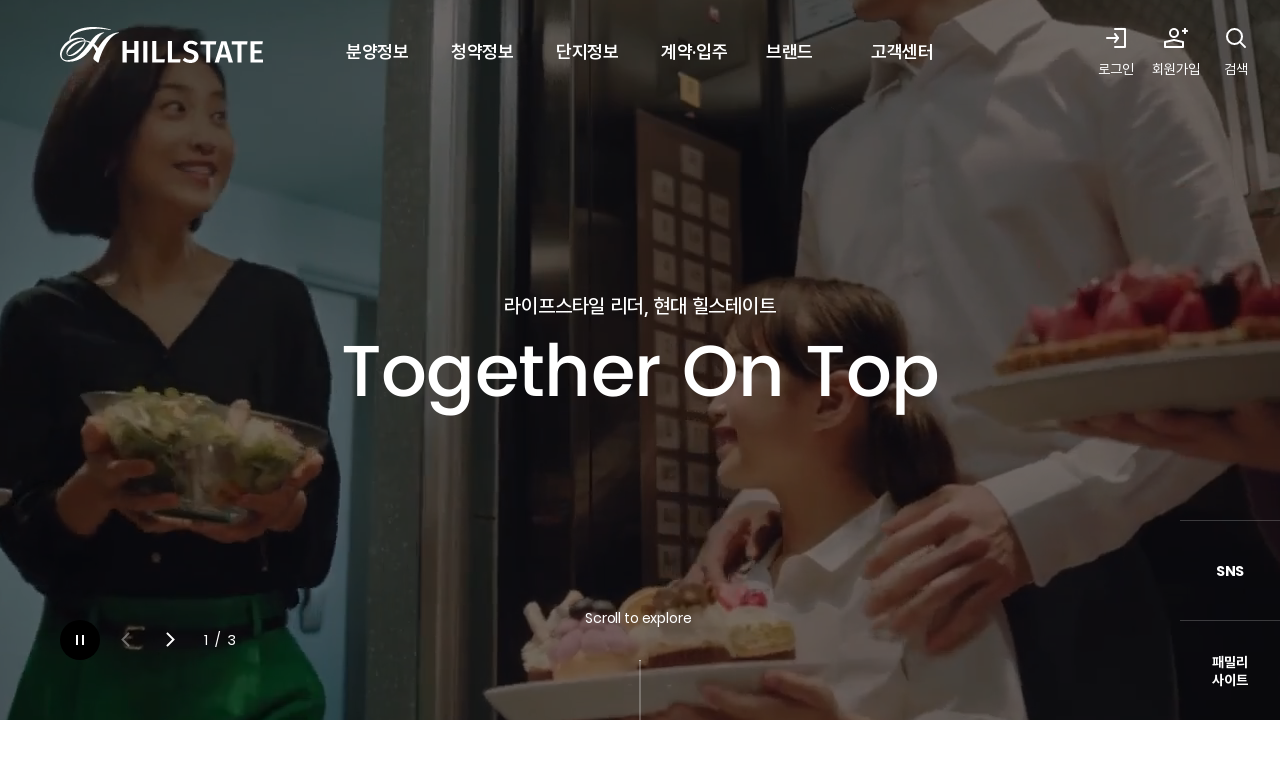

--- FILE ---
content_type: text/html; charset=UTF-8
request_url: https://www.hillstate-hec.co.kr/main/index
body_size: 81477
content:














<!DOCTYPE html>
<html lang="ko">	
	<head>
		
		
		
		

	    <!-- Google Tag Manager -->
        <script>(function(w,d,s,l,i){w[l]=w[l]||[];w[l].push({'gtm.start':
        new Date().getTime(),event:'gtm.js'});var f=d.getElementsByTagName(s)[0],
        j=d.createElement(s),dl=l!='dataLayer'?'&l='+l:'';j.async=true;j.src=
        'https://www.googletagmanager.com/gtm.js?id='+i+dl;f.parentNode.insertBefore(j,f);
        })(window,document,'script','dataLayer','GTM-KM2RV2JZ');</script>
        <!-- End Google Tag Manager -->

   		
    	
    	
    	
    	
		
		
		
		
		
		
   		
   		
   			
   				
   			
   			
   			
   			
   			
   		 
   		
   		
   		

		<meta charset="UTF-8">
		<meta http-equiv="X-UA-Compatible" content="IE=edge" />
	    <title>
	    	라이프스타일리더,현대힐스테이트
	    </title>
	    
        <link rel="shortcut icon" href="/common/images/favicon.ico" />	    
		<meta name="viewport" content="width=device-width, initial-scale=1" />
	    <meta name="keywords" content="현대 힐스테이트" />
		<meta name="description" content="라이프스타일 리더, 현대 힐스테이트" />
		<meta name="format-detection" content="telephone=no, address=no, email=no">

		<meta name="naver-site-verification" content="naver3da08b1b793fdebfa62accc35b6098df"/>
		
		<meta property="og:site_name" content="라이프스타일 리더, 현대 힐스테이트" id="og-sitename-value"/>
		<meta property="og:type" content="website" id="og-type-value"/>
	    <meta property="og:url" content="https://www.hillstate-hec.co.kr/main/index" id="og-url-value" />
		<meta property="og:title" content="라이프스타일 리더, 현대 힐스테이트" id="og-title-value" />
		<meta property="og:description" content="라이프스타일 리더, 현대 힐스테이트" id="og-description-value"/>
        <meta property="og:image" content="https://www.hillstate-hec.co.kr/common/hillstate/hlst_seo.png" id="og-image-value" /> 
		
		<meta property="twitter:card" content="라이프스타일 리더, 현대 힐스테이트" id="twitter-sitename-value"/>
		<meta property="twitter:title" content="라이프스타일 리더, 현대 힐스테이트" id="twitter-type-value"/>
	    <meta property="twitter:description" content="라이프스타일 리더, 현대 힐스테이트" id="twitter-url-value" />
		<meta property="twitter:image" content="https://www.hillstate-hec.co.kr/common/hillstate/hlst_seo_twitter.png" id="twitter-title-value" />
        
        <link rel="canonical" href="https://www.hillstate-hec.co.kr" />
		<link rel="stylesheet" type="text/css" href="/common/css/swiper.css" media="all" />
        <link rel="stylesheet" type="text/css" href="/common/css/common.css" media="all" />
        <link rel="stylesheet" type="text/css" href="/common/css/main.css" media="all" />
		<link rel="stylesheet" type="text/css" href="/common/css/style.css" media="all" />
		<link rel="stylesheet" href="/common/js/lib/jquery/jquery-ui.css" />

		<script src="/common/js/jquery-1.12.4.min.js"></script>
		<script src="/common/js/common.js"></script>
		<script src="/common/js/main.js"></script>


	    <script type="text/javascript" src="/common/js/controller/co/COCmmCtrl.js"></script>
	    <!-- 네이버 지도 API -->
		
		
		<script type="text/javascript" src="https://oapi.map.naver.com/openapi/v3/maps.js?ncpKeyId=4qhzp73weg&submodules=geocoder"></script>
		<script type="text/javascript" src="/common/js/controller/co/COAddressZipsCtrl.js"></script>
	</head>
	
	<body data-device-type="pc" data-login-flag="N" data-status="" >
	<!-- Google Tag Manager (noscript) -->
    <noscript><iframe src="https://www.googletagmanager.com/ns.html?id=GTM-KM2RV2JZ"
    height="0" width="0" style="display:none;visibility:hidden"></iframe></noscript>
    <!-- End Google Tag Manager (noscript) -->

	  <div class="loading" title="로딩">
	    <div>
	      <p><img src="/common/images/hillstate-loading2.svg" alt=""></p>
	      <p><img src="/common/images/hillstate-loading.svg" alt=""></p>
	    </div>
	  </div>
		<div id="wrapper">
	    	<div class="skip_nav"><a href="#cBody">본문 바로가기</a></div>
	    	<header class="">
		      <div class="fixed">
		        <h1 class="logo">
		          <a href="/main/index" title="힐스테이트">
		            <span>힐스테이트</span>
		          </a>
		        </h1>
		        <a class="m_ham" href="javascript:" title="메뉴 열기"></a>
		        <div class="menu_wrap">
		          <div class="menu">
		          	
		          		
	                		<div class="depth1">
	                				 
		              			<a href="javascript:" class="">분양정보</a>
			              				              		
			              		
					              	<div class="depth2">
					              		
					              		    
                                                <a href="/sale/complex/index" rel="nosublink" target="_self" >분양단지</a>
                                                
			                            	
			                            
					              		    
                                                <a href="/sale/calendar/index" rel="nosublink" target="_self" >분양캘린더</a>
                                                
			                            	
			                                                        
					              	</div>
				              	
	                    	</div>
                    	
					
		          		
	                		<div class="depth1">
	                				 
		              			<a href="javascript:" class="">청약정보</a>
			              				              		
			              		
					              	<div class="depth2">
					              		
					              		    
                                                <a href="https://www.applyhome.co.kr/ar/ara/selectSubscrptIntroHouseView.do" rel="nosublink" target="_blank" title="새창 열림">청약가이드</a>
                                                
			                            	
			                            
					              		    
                                                <a href="/subscription/winner-check/index" rel="nosublink" target="_self" >당첨자 조회</a>
                                                
			                            	
			                                                        
					              	</div>
				              	
	                    	</div>
                    	
					
		          		
	                		<div class="depth1">
	                				 
		              			<a href="javascript:" class="">단지정보</a>
			              				              		
			              		
					              	<div class="depth2">
					              		
					              		    
                                                <a href="/cstrt/complex/index" rel="nosublink" target="_self" >공사단지</a>
                                                
			                            	
			                            
					              		    
                                                <a href="/movein/complex/index" rel="nosublink" target="_self" >입주단지</a>
                                                
			                            	
			                                                        
					              	</div>
				              	
	                    	</div>
                    	
					
		          		
	                		<div class="depth1">
	                				 
		              			<a href="javascript:" class="">계약&middot;입주</a>
			              				              		
			              		
					              	<div class="depth2">
					              		
					              		    
                                                <a href="/svc/contractorService" rel="nosublink" target="_self" >계약자 서비스</a>
                                                
			                            	
			                            
					              		    
                                                <a href="/move-in/step1" rel="nosublink" target="_self" >입주(이사) 예약</a>
                                                
			                            	
			                            
					              		    
                                                <a href="/spaceinfo/guide" rel="nosublink" target="_self" >입주가이드</a>
                                                
			                            	
			                            
					              		    
                                                <a href="/reservation/visit/index" rel="nosublink" target="_self" >방문예약</a>
                                                
			                            	
			                                                        
					              	</div>
				              	
	                    	</div>
                    	
					
		          		
	                		<div class="depth1">
	                				 
		              			<a href="javascript:" class="">브랜드</a>
			              				              		
			              		
					              	<div class="depth2">
					              		
					              		    
                                                <a href="/brand/introduce?site=hec" rel="nosublink" target="_self" >브랜드소개</a>
                                                
			                            	
			                            
					              		    
                                                <a href="/brand/nextseries" rel="nosublink" target="_self" >Next Premium</a>
                                                
			                            	
			                            
					              		    
                                                <a href="/brand/identify?site=hec" rel="nosublink" target="_self" >B.I</a>
                                                
			                            	
			                            
					              		    
                                                <a href="/brand/brandpr?site=hec" rel="nosublink" target="_self" >브랜드 PR</a>
                                                
			                            	
			                            
					              		    
                                                <a href="/brand/hec" rel="nosublink" target="_self" >현대엔지니어링</a>
                                                
			                            	
			                            
					              		    
                                                <a href="/brand/teratower" rel="nosublink" target="_self" >현대 테라타워</a>
                                                
			                            	
			                            
					              		    
                                                <a href="/brand/news" rel="nosublink" target="_self" >힐스테이트 소식</a>
                                                
			                            	
			                                                        
					              	</div>
				              	
	                    	</div>
                    	
					
		          		
	                		<div class="depth1">
	                				 
		              			<a href="javascript:" class="">고객센터</a>
			              				              		
			              		
					              	<div class="depth2">
					              		
					              		    
                                                <a href="/cs-center/as-info" rel="nosublink" target="_self" >A/S 안내</a>
                                                
			                            	
			                            
					              		    
                                                <a href="/cs-center/as-request" rel="nosublink" target="_self" >A/S 신청</a>
                                                
			                            	
			                            
					              		    
                                                <a href="/cs-center/inquiry" rel="nosublink" target="_self" >1:1 상담</a>
                                                
			                            	
			                            
					              		    
                                                <a href="/cs-center/faq" rel="nosublink" target="_self" >FAQ</a>
                                                
			                            	
			                            
					              		    
			                                                        
					              	</div>
				              	
	                    	</div>
                    	
					
		          		
					
		          </div>
		        </div>
		        <div class="nav_bg"></div>
		        <div class="util">
		          
		          	
		          	
		          		<a href="/member/login" class="go_login"><span>로그인</span></a>
		          		<a href="/member/join/step1" class="go_join"><span>회원가입</span></a>
		          	
		          
		          <a href="javascript:" class="srch" title="통합검색" id="btnTotSearch"><span>검색</span></a>
		        </div>
		        <a class="xbt" title="메뉴닫기"></a>
		      </div>
	      </header>
	      <script type="text/javascript">
		      if('pc' == 'mobile'){
		    	  if(''.trim() != ''){
		    		  commonScript.gnbFn();
		    	  }else{
			    	  commonScript.gnbFn(0);
		    	  }
		      }else{
		    	  commonScript.gnbFn();
		      }
		      
		      // 공통예약 - 관리자 -> 바로가기 (사용자 메뉴에 등록되지 않은 예약구분)
		      if($("body").attr("data-direct-yn") == 'Y'){
					$('.depth1 a').removeClass('on');
		      }
	      </script>
	      
           <!-- 통합검색 -->
         	






<section class="t_srch_sec">
    <p class="deco1"></p>
    <p class="deco2"></p>
    <h2 class="logo"><a href=""><span>힐스테이트</span></a></h2>

    <div class="srch_sec total" data-controller="controller/ts/TSTopTotSrchCtrl">
        <form name="frmGnbTotSearch" id="frmGnbTotSearch" method="post" autocomplete="off" onsubmit="return false;">
            <div class="input_sec">
                <div class="input_div change_line">
                    <input type="text" id="tq" name="tq" placeholder="단지명을 입력하세요." title="단지명" maxlength="30">
                </div>
                <a href="javascript:" id="btnHeaderTotalSearch"><img src="/common/images/btn-search-t.svg" alt="검색"></a>
            </div>

            <div class="auto_com_sec">
                <p class="con_mmtxt">최근 검색어</p>
                <div class="rec_srch_word">
                    <a href="javascript:" class="switch_bt btnAutoSave">
                        검색어 자동저장 끄기
                        <p><span></span></p>
                    </a>
                    <div class="words con_stxt srch_list">
                    </div>
                    <a href="javascript:" class="t_del con_mtxt delRcntSrch">전체삭제</a>
                </div>

                <div class="word_result srchRsltArea" style="display:none;">
                </div>

                <p class="xbt">
                    <a href="javascript:" class="totSrchClose">닫기</a>
                </p>
            </div>
        </form>
    </div>

    <div class="recom_list inner swiper-container">
        <p class="con_mmtxt">추천 분양단지</p>

        <div class="list_sec swiper-wrapper">
            
                <a href="http://xn--vk1b7fo8rt3ida205e8rsivcea27q51u.com/" class="swiper-slide"
                   target="_blank" title="새창 열림">
                    <p class="img"
                       style="background: url('/upload/2025/07/20250703011659013568.jpg') no-repeat center center; background-size: cover;"></p>
                    <p class="con_mtxt">힐스테이트 대명더퍼스트</p>
                </a>
            
                <a href="/SALE/234/main/index" class="swiper-slide"
                   target="_blank" title="새창 열림">
                    <p class="img"
                       style="background: url('/upload/2024/05/20240527013931014225.jpg') no-repeat center center; background-size: cover;"></p>
                    <p class="con_mtxt">힐스테이트 광주곤지암역</p>
                </a>
            
                <a href="https://클라우드시티.com" class="swiper-slide"
                   target="_blank" title="새창 열림">
                    <p class="img"
                       style="background: url('/upload/2024/09/20240927015312017048.jpg') no-repeat center center; background-size: cover;"></p>
                    <p class="con_mtxt">신광교 클라우드 시티</p>
                </a>
            
                <a href="https://hstssspark1st.co.kr/" class="swiper-slide"
                   target="_blank" title="새창 열림">
                    <p class="img"
                       style="background: url('/upload/2025/02/20250211015017017384.png') no-repeat center center; background-size: cover;"></p>
                    <p class="con_mtxt">힐스테이트 더샵 상생공원 1단지</p>
                </a>
            
                <a href="/SALE/229/main/index" class="swiper-slide"
                   target="_blank" title="새창 열림">
                    <p class="img"
                       style="background: url('/upload/2024/01/20240125023414015301.jpg') no-repeat center center; background-size: cover;"></p>
                    <p class="con_mtxt">힐스테이트 문수로 센트럴</p>
                </a>
            
        </div>
    </div>

    <a href="javascript:" class="xbt"><span>검색닫기</span></a>
</section>
         	<!--// 통합검색 -->
	         
		  <div id="cBody">
		    











<div id="mainCon">
    <!-- 메인비주얼 -->
    <div class="mainV swiper-container">
        <div class="swiper-wrapper">
            
                <div class="swiper-slide">
                    <div class="bg">
                        
                            
                            
                                
                                
                            
                        
                        
                            
                                <video id="gate_video" src="/upload/2023/03/20230322081415013203.mp4" autoplay loop muted preload="auto"
                                       playsinline></video>
                            
                            
                        
                    </div>
                    <div class="txt">
                        
                            
                            
                                
                                
                                
                                
                            
                        
                        
                        
                        <p class="txt1" style="color:       ;">라이프스타일 리더, 현대 힐스테이트</p>
                        <p class="txt2" style="color:       ;">Together On Top</p>
                        
                    </div>
                </div>
            
                <div class="swiper-slide">
                    <div class="bg">
                        
                            
                            
                                
                                
                            
                        
                        
                            
                            
                                <p style="background: url('/upload/2023/03/20230321095756017920.jpg') no-repeat center center; background-size: cover;"></p>
                            
                        
                    </div>
                    <div class="txt">
                        
                            
                            
                                
                                
                                
                                
                            
                        
                        
                        
                        <p class="txt1" style="color:       ;">남다른 삶을 제공하는 라이프스타일 플랫폼</p>
                        <p class="txt2" style="color:       ;">Lifestyle Leader</p>
                        
                    </div>
                </div>
            
                <div class="swiper-slide">
                    <div class="bg">
                        
                            
                            
                                
                                
                            
                        
                        
                            
                            
                                <p style="background: url('/upload/2023/03/20230321095809014270.jpg') no-repeat center center; background-size: cover;"></p>
                            
                        
                    </div>
                    <div class="txt">
                        
                            
                            
                                
                                
                                
                                
                            
                        
                        
                        
                        <p class="txt1" style="color:       ;">새로운 라이프 스타일을 창조하는, 현대 힐스테이트</p>
                        <p class="txt2" style="color:       ;">Stylish Lifestyle</p>
                        
                    </div>
                </div>
            
        </div>
        
            <!-- 2022-12-19 수정 -->
            <div class="bt_pack">
                <div class="swiper-button-prev"></div>
                <div class="swiper-button-next"></div>
                <div class="swiper-pagination"></div>
                <div class="swiper-pagination2"></div>
            </div>
            <!-- 2022-12-19 수정 -->
        
        <div class="scroll">
            <p class="txt">Scroll to explore</p>
            <p class="line"><span></span></p>
        </div>
    </div>
    <!-- /메인비주얼 -->


    <!-- 퀵메뉴 -->
    <ul class="q_area">
        
            <li>
                <a href="javascript:"
                   target=""
                   >
                    <p>SNS</p>
                </a>
                
                    <div class="open_s">
                        <div class="scrollbox">
                            
                                <a href="https://blog.naver.com/hec_pr"
                                   target="_blank" class="snsbt"
                                   title="새창열림">
									<span>
	                  					
                  					</span>
                                    <span>Blog</span>
                                </a>
                            
                                <a href="https://www.instagram.com/hyundai_hecnim/"
                                   target="_blank" class="snsbt"
                                   title="새창열림">
									<span>
	                  					
                  					</span>
                                    <span>Instagram</span>
                                </a>
                            
                                <a href="https://www.facebook.com/HyundaiEngineeringCo"
                                   target="_blank" class="snsbt"
                                   title="새창열림">
									<span>
	                  					
                  					</span>
                                    <span>Facebook</span>
                                </a>
                            
                                <a href="https://www.youtube.com/channel/UCxBQkCTu-aOuy9YtCDWskuQ"
                                   target="_blank" class="snsbt"
                                   title="새창열림">
									<span>
	                  					
                  					</span>
                                    <span>Youtube</span>
                                </a>
                            
                                <a href="https://www.youtube.com/channel/UCv6ku4I-zs8EjeMbDRd6Abg"
                                   target="_blank" class="snsbt"
                                   title="새창열림">
									<span>
	                  					
                  					</span>
                                    <span>내집마련TV</span>
                                </a>
                            
                        </div>
                        <a href="javascript:" class="xbt" title="닫기"></a>
                    </div>
                
            </li>
        
            <li>
                <a href="javascript:"
                   target=""
                   >
                    <p>패밀리  사이트</p>
                </a>
                
                    <div class="open_s">
                        <div class="scrollbox">
                            
                                <a href="https://www.hyundaimotorgroup.com"
                                   target="_blank" class="snsbt"
                                   title="새창열림">
									<span>
	                  					
                  					</span>
                                    <span>현대자동차그룹</span>
                                </a>
                            
                                <a href="https://www.hec.co.kr/ko"
                                   target="_blank" class="snsbt"
                                   title="새창열림">
									<span>
	                  					
                  					</span>
                                    <span>현대엔지니어링</span>
                                </a>
                            
                                <a href="https://hillstate.co.kr/main/index"
                                   target="_blank" class="snsbt"
                                   title="새창열림">
									<span>
	                  					
                  					</span>
                                    <span>현대건설 힐스테이트</span>
                                </a>
                            
                        </div>
                        <a href="javascript:" class="xbt" title="닫기"></a>
                    </div>
                
            </li>
        
        
    </ul>
    <!-- /퀵메뉴 -->


    <!-- Brand Philosophy -->
    <div class="main_con1">
        <div class="bgs">
            <p></p>
            <p></p>
        </div>

        <h2>BRAND PHILOSOPHY</h2>

        <div class="txt_pack">
            <P class="txt1">라이프스타일 리더 <br> 힐스테이트</P>
            <p class="txt2">대한민국 라이프스타일을 주도해 온 현대엔지니어링은 단순한 주거공간을 넘어 <br> 새로운 라이프스타일을 창조하는 ‘라이프스타일 리더’로 거듭나고자 합니다.</p>
        </div>

        <div class="bg_pack">
            <p class="img1"
               style="background: url('/common/images/maincon1-img1.jpg') no-repeat center center; background-size: cover;"></p>
            <p class="img2"
               style="background: url('/common/images/maincon1-img2.jpg') no-repeat center center; background-size: cover"></p>
            <p class="img3"
               style="background: url('/common/images/maincon1-img3.jpg') no-repeat center center; background-size: cover"></p>

            <p class="dimd"></p>
        </div>

        <div class="info_pack">
            <p class="bar"></p>
            <a href="javascript:" class="on">STYLISH</a>
            <div class="tab_con">
                <p class="txt1">Stylish <br> Life</p>
                <p class="txt2">힐스테이트는 단순한 주거공간을 넘어 라이프스타일을 창조하는 <br> 라이프스타일의 리더로서 일상의 곳곳에서 아름다움을 느낄 수 있도록 <br> 남다른 시각으로
                    세련된 삶의 공간을 창조합니다.</p>
            </div>
            <a href="javascript:">VARIOUS</a>
            <div class="tab_con">
                <p class="txt1">Various <br> Life</p>
                <p class="txt2">대한민국의 대표 주거 브랜드인 힐스테이트는 고객의 일상에 <br> 건강하고 기분 좋은 변화를 만들고 다양한 삶의 방식이 조화가 <br> 될 수 있도록 다채로운
                    삶의 경험을 제공합니다.</p>
            </div>
            <a href="javascript:">COMFORTABLE</a>
            <div class="tab_con">
                <p class="txt1">Comfortable <br> Life</p>
                <p class="txt2">현대 힐스테이트는 편리하고 편안한 생활을 제공하기 위해 <br> 업계최고의 기술력을 바탕으로 고객과 소통하며 <br> 최고의 주거가치를 실현하기 위해 노력하고
                    있습니다.</p>
            </div>
        </div>

        <p class="scroll_info">
            SCROLL DOWN
            <span class="mouse"></span>
        </p>
    </div>
    <!-- /Brand Philosophy -->

    <!-- HILLSTATE NOW -->
    <div class="main_con2">
        <div class="screen_pack">
            <h2>SPECIAL NOW</h2>
            
                <div class="txt_pack" style="">
                    <p class="label">분양중</p>
                    <div class="name_sec">
                        
                        
                            
                        

                        
                        <a href="/SALE/229/main/index" target="_blank" title="새창열림">
                            
                            <p class="name">힐스테이트 문수로 센트럴</p>
                            
                        </a>
                        
                        
                            <a href="https://www.hillstate-hec.co.kr/SALE/229/main/index" target="_blank" title="새창열림">
                                <img src="/common/images/homepage-bt.svg" alt="분양단지 사이트로 이동">
                            </a>
                        
                    </div>
                </div>
            
                <div class="txt_pack" style="display:none;">
                    <p class="label">분양중</p>
                    <div class="name_sec">
                        
                        

                        
                            <p class="name">힐스테이트 중외공원 2,3BL</p>
                            
                        
                            <a href="http://hillstate-park.com/" target="_blank" title="새창열림">
                                <img src="/common/images/homepage-bt.svg" alt="분양단지 사이트로 이동">
                            </a>
                        
                    </div>
                </div>
            
                <div class="txt_pack" style="display:none;">
                    <p class="label">분양중</p>
                    <div class="name_sec">
                        
                        
                            
                        

                        
                        <a href="/SALE/222/main/index" target="_blank" title="새창열림">
                            
                            <p class="name">힐스테이트 수원파크포레</p>
                            
                        </a>
                        
                        
                            <a href="https://www.hillstate-hec.co.kr/s/suwon-parkfore" target="_blank" title="새창열림">
                                <img src="/common/images/homepage-bt.svg" alt="분양단지 사이트로 이동">
                            </a>
                        
                    </div>
                </div>
            
                <div class="txt_pack" style="display:none;">
                    <p class="label">분양중</p>
                    <div class="name_sec">
                        
                        
                            
                        

                        
                        <a href="/SALE/217/main/index" target="_blank" title="새창열림">
                            
                            <p class="name">힐스테이트 속초</p>
                            
                        </a>
                        
                        
                            <a href="https://www.hillstate-hec.co.kr/SALE/217/main/index" target="_blank" title="새창열림">
                                <img src="/common/images/homepage-bt.svg" alt="분양단지 사이트로 이동">
                            </a>
                        
                    </div>
                </div>
            
                <div class="txt_pack" style="display:none;">
                    <p class="label">분양중</p>
                    <div class="name_sec">
                        
                        

                        
                            <p class="name">현대 테라타워 시흥시청역</p>
                            
                        
                            <a href="http://teratower-sh.co.kr/" target="_blank" title="새창열림">
                                <img src="/common/images/homepage-bt.svg" alt="분양단지 사이트로 이동">
                            </a>
                        
                    </div>
                </div>
            
                <div class="txt_pack" style="display:none;">
                    <p class="label">분양중</p>
                    <div class="name_sec">
                        
                        

                        
                            <p class="name">힐스테이트 평택 화양</p>
                            
                        
                            <a href="http://hillstate-pyeongtaek.com/" target="_blank" title="새창열림">
                                <img src="/common/images/homepage-bt.svg" alt="분양단지 사이트로 이동">
                            </a>
                        
                    </div>
                </div>
            
                <div class="txt_pack" style="display:none;">
                    <p class="label">분양중</p>
                    <div class="name_sec">
                        
                        

                        
                            <p class="name">앙사나 레지던스 여의도 서울</p>
                            
                        
                            <a href="https://angsanaresidencesyeouido.com/about" target="_blank" title="새창열림">
                                <img src="/common/images/homepage-bt.svg" alt="분양단지 사이트로 이동">
                            </a>
                        
                    </div>
                </div>
            
        </div>

        <div class="img_pack">
            
                <p class="img"
                   style="background: url('/upload/2024/01/20240125023414015301.jpg') no-repeat center center; background-size: cover"></p>
            
                <p class="img"
                   style="background: url('/upload/2023/11/20231109011737012205.jpg') no-repeat center center; background-size: cover"></p>
            
                <p class="img"
                   style="background: url('/upload/2024/03/20240306030850019704.jpg') no-repeat center center; background-size: cover"></p>
            
                <p class="img"
                   style="background: url('/upload/2023/06/20230615030228010853.jpg') no-repeat center center; background-size: cover"></p>
            
                <p class="img"
                   style="background: url('/upload/2023/03/20230324072524018600.png') no-repeat center center; background-size: cover"></p>
            
                <p class="img"
                   style="background: url('/upload/2023/03/20230324072812015550.jpg') no-repeat center center; background-size: cover"></p>
            
                <p class="img"
                   style="background: url('/upload/2023/03/20230324065324017503.jpg') no-repeat center center; background-size: cover"></p>
            

            <p class="dimd"></p>
        </div>

        <a href="javascript:" class="pre_bt"><img src="/common/images/main-special-l.svg" alt="이전리스트"></a>
        <a href="javascript:" class="nxt_bt"><img src="/common/images/main-special-r.svg" alt="다음리스트"></a>

        <a href="javascript:" class="openbt">
            <img src="/common/images/maincon2-list-open.svg" alt="단지리스트 열기">
            <p>LIST</p>
        </a>

        <div class="list_pack small">
            <div class="swiper-container">
                <ul class="swiper-wrapper">
                    
                        
                        
                            
                        
                        <li class="swiper-slide on"
                            aria-label="활성화 시 기존 창에서 힐스테이트 문수로 센트럴 정보 노출">
                            <span class="label">분양중</span>
                            <p class="name">힐스테이트 문수로 센트럴</p>
                            <div class="info">
                                <p class="txt1" onclick="window.open('/SALE/229/main/index')">힐스테이트 문수로 센트럴</p>

                                <div class="txt2">
                                    
                                        <div>
                                            <p class="th">분양시기</p>
                                            <p class="td">2024-02</p>
                                        </div>
                                    
                                    
                                        <div>
                                            <p class="th">위치</p>
                                            <p class="td">울산광역시 남구 신정동 638-1번지</p>
                                        </div>
                                    
                                    <div>
                                        <p class="th">세대수</p>
                                        <p class="td">566세대</p>
                                    </div>
                                    
                                        <div>
                                            <p class="th">문의전화</p>
                                            <p class="td">1533-1355</p>
                                        </div>
                                    
                                </div>

                                <div class="bts">
                                    
                                        <a href="https://www.hillstate-hec.co.kr/SALE/229/main/index" class="homepage" title="새창열림" target="_blank"
                                           aria-label="새 창에서 힐스테이트 문수로 센트럴 분양 사이트 열림">홈페이지</a>
                                    
                                    
                                        <a href="javascript:void(0);" class="check btnRegIntrst"
                                           data-cmplx-seq="229" data-url="ms-central"
                                           title="새창열림" aria-label="힐스테이트 문수로 센트럴 관심단지등록">관심단지</a>
                                        <form id="frmIntrstData" data-cmplx-stts-cd="" method="post">
                                            <input type="hidden" name="loginYn"
                                                   value="N">
                                            <input type="hidden" name="cmplxSeq" value="">
                                            <input type="hidden" name="cmplxSttsCd" value="">
                                        </form>
                                    
                                </div>
                            </div>

                            
                                <a href="https://www.hillstate-hec.co.kr/SALE/229/main/index" target="_blank"
                                   aria-label="새 창에서 힐스테이트 문수로 센트럴 분양 사이트 열림" class="img"
                                   style="background: url('/upload/2024/01/20240125023414015301.jpg') no-repeat no-repeat center center; background-size: cover;"
                                   data-link="/SALE/229/main/index"></a>
                            
                        </li>
                    
                        
                        
                        <li class="swiper-slide "
                            aria-label="활성화 시 기존 창에서 힐스테이트 중외공원 2,3BL 정보 노출">
                            <span class="label">분양중</span>
                            <p class="name">힐스테이트 중외공원 2,3BL</p>
                            <div class="info">
                                <p class="txt1" onclick="window.open('javascript:')">힐스테이트 중외공원 2,3BL</p>

                                <div class="txt2">
                                    
                                        <div>
                                            <p class="th">분양시기</p>
                                            <p class="td">2023.12</p>
                                        </div>
                                    
                                    
                                        <div>
                                            <p class="th">위치</p>
                                            <p class="td">광주광역시 북구 매곡동 산131-1, 광주광역시 북구 매곡동 355</p>
                                        </div>
                                    
                                    <div>
                                        <p class="th">세대수</p>
                                        <p class="td">2BL 785세대 / 3BL 681세대</p>
                                    </div>
                                    
                                </div>

                                <div class="bts">
                                    
                                        <a href="http://hillstate-park.com/" class="homepage" title="새창열림" target="_blank"
                                           aria-label="새 창에서 힐스테이트 중외공원 2,3BL 분양 사이트 열림">홈페이지</a>
                                    
                                    
                                        <a href="javascript:void(0);" class="check btnRegIntrst"
                                           data-cmplx-seq="225" data-url="jwpark"
                                           title="새창열림" aria-label="힐스테이트 중외공원 2,3BL 관심단지등록">관심단지</a>
                                        <form id="frmIntrstData" data-cmplx-stts-cd="" method="post">
                                            <input type="hidden" name="loginYn"
                                                   value="N">
                                            <input type="hidden" name="cmplxSeq" value="">
                                            <input type="hidden" name="cmplxSttsCd" value="">
                                        </form>
                                    
                                </div>
                            </div>

                            
                                <a href="http://hillstate-park.com/" target="_blank"
                                   aria-label="새 창에서 힐스테이트 중외공원 2,3BL 분양 사이트 열림" class="img"
                                   style="background: url('/upload/2023/11/20231109011737012205.jpg') no-repeat no-repeat center center; background-size: cover;"
                                   data-link="javascript:"></a>
                            
                        </li>
                    
                        
                        
                            
                        
                        <li class="swiper-slide "
                            aria-label="활성화 시 기존 창에서 힐스테이트 수원파크포레 정보 노출">
                            <span class="label">분양중</span>
                            <p class="name">힐스테이트 수원파크포레</p>
                            <div class="info">
                                <p class="txt1" onclick="window.open('/SALE/222/main/index')">힐스테이트 수원파크포레</p>

                                <div class="txt2">
                                    
                                        <div>
                                            <p class="th">분양시기</p>
                                            <p class="td">2023-10</p>
                                        </div>
                                    
                                    
                                        <div>
                                            <p class="th">위치</p>
                                            <p class="td">경기 수원시 권선구 서둔동 213-10 (서둔동, 힐스테이트수원파크포레) 힐스테이트 수원파크포레</p>
                                        </div>
                                    
                                    <div>
                                        <p class="th">세대수</p>
                                        <p class="td">482세대</p>
                                    </div>
                                    
                                        <div>
                                            <p class="th">문의전화</p>
                                            <p class="td">1551-4994</p>
                                        </div>
                                    
                                </div>

                                <div class="bts">
                                    
                                        <a href="https://www.hillstate-hec.co.kr/s/suwon-parkfore" class="homepage" title="새창열림" target="_blank"
                                           aria-label="새 창에서 힐스테이트 수원파크포레 분양 사이트 열림">홈페이지</a>
                                    
                                    
                                        <a href="javascript:void(0);" class="check btnRegIntrst"
                                           data-cmplx-seq="222" data-url="suwon-parkfore"
                                           title="새창열림" aria-label="힐스테이트 수원파크포레 관심단지등록">관심단지</a>
                                        <form id="frmIntrstData" data-cmplx-stts-cd="" method="post">
                                            <input type="hidden" name="loginYn"
                                                   value="N">
                                            <input type="hidden" name="cmplxSeq" value="">
                                            <input type="hidden" name="cmplxSttsCd" value="">
                                        </form>
                                    
                                </div>
                            </div>

                            
                                <a href="https://www.hillstate-hec.co.kr/s/suwon-parkfore" target="_blank"
                                   aria-label="새 창에서 힐스테이트 수원파크포레 분양 사이트 열림" class="img"
                                   style="background: url('/upload/2024/03/20240306030850019704.jpg') no-repeat no-repeat center center; background-size: cover;"
                                   data-link="/SALE/222/main/index"></a>
                            
                        </li>
                    
                        
                        
                            
                        
                        <li class="swiper-slide "
                            aria-label="활성화 시 기존 창에서 힐스테이트 속초 정보 노출">
                            <span class="label">분양중</span>
                            <p class="name">힐스테이트 속초</p>
                            <div class="info">
                                <p class="txt1" onclick="window.open('/SALE/217/main/index')">힐스테이트 속초</p>

                                <div class="txt2">
                                    
                                        <div>
                                            <p class="th">분양시기</p>
                                            <p class="td">7월</p>
                                        </div>
                                    
                                    
                                        <div>
                                            <p class="th">위치</p>
                                            <p class="td">강원 속초시 금호동 622-40</p>
                                        </div>
                                    
                                    <div>
                                        <p class="th">세대수</p>
                                        <p class="td">925세대</p>
                                    </div>
                                    
                                        <div>
                                            <p class="th">문의전화</p>
                                            <p class="td">033-947-0925</p>
                                        </div>
                                    
                                </div>

                                <div class="bts">
                                    
                                        <a href="https://www.hillstate-hec.co.kr/SALE/217/main/index" class="homepage" title="새창열림" target="_blank"
                                           aria-label="새 창에서 힐스테이트 속초 분양 사이트 열림">홈페이지</a>
                                    
                                    
                                        <a href="javascript:void(0);" class="check btnRegIntrst"
                                           data-cmplx-seq="217" data-url="sokcho"
                                           title="새창열림" aria-label="힐스테이트 속초 관심단지등록">관심단지</a>
                                        <form id="frmIntrstData" data-cmplx-stts-cd="" method="post">
                                            <input type="hidden" name="loginYn"
                                                   value="N">
                                            <input type="hidden" name="cmplxSeq" value="">
                                            <input type="hidden" name="cmplxSttsCd" value="">
                                        </form>
                                    
                                </div>
                            </div>

                            
                                <a href="https://www.hillstate-hec.co.kr/SALE/217/main/index" target="_blank"
                                   aria-label="새 창에서 힐스테이트 속초 분양 사이트 열림" class="img"
                                   style="background: url('/upload/2023/06/20230615030228010853.jpg') no-repeat no-repeat center center; background-size: cover;"
                                   data-link="/SALE/217/main/index"></a>
                            
                        </li>
                    
                        
                        
                        <li class="swiper-slide "
                            aria-label="활성화 시 기존 창에서 현대 테라타워 시흥시청역 정보 노출">
                            <span class="label">분양중</span>
                            <p class="name">현대 테라타워 시흥시청역</p>
                            <div class="info">
                                <p class="txt1" onclick="window.open('javascript:')">현대 테라타워 시흥시청역</p>

                                <div class="txt2">
                                    
                                        <div>
                                            <p class="th">분양시기</p>
                                            <p class="td">2022년 10월</p>
                                        </div>
                                    
                                    
                                        <div>
                                            <p class="th">위치</p>
                                            <p class="td">경기도 시흥시 광석동 328-1</p>
                                        </div>
                                    
                                    <div>
                                        <p class="th">세대수</p>
                                        <p class="td">오피스 700실, 근린생활시설 2,616평</p>
                                    </div>
                                    
                                        <div>
                                            <p class="th">문의전화</p>
                                            <p class="td">1660-0660</p>
                                        </div>
                                    
                                </div>

                                <div class="bts">
                                    
                                        <a href="http://teratower-sh.co.kr/" class="homepage" title="새창열림" target="_blank"
                                           aria-label="새 창에서 현대 테라타워 시흥시청역 분양 사이트 열림">홈페이지</a>
                                    
                                    
                                        <a href="javascript:void(0);" class="check btnRegIntrst"
                                           data-cmplx-seq="96" data-url="siheungcityhall"
                                           title="새창열림" aria-label="현대 테라타워 시흥시청역 관심단지등록">관심단지</a>
                                        <form id="frmIntrstData" data-cmplx-stts-cd="" method="post">
                                            <input type="hidden" name="loginYn"
                                                   value="N">
                                            <input type="hidden" name="cmplxSeq" value="">
                                            <input type="hidden" name="cmplxSttsCd" value="">
                                        </form>
                                    
                                </div>
                            </div>

                            
                                <a href="http://teratower-sh.co.kr/" target="_blank"
                                   aria-label="새 창에서 현대 테라타워 시흥시청역 분양 사이트 열림" class="img"
                                   style="background: url('/upload/2023/03/20230324072524018600.png') no-repeat no-repeat center center; background-size: cover;"
                                   data-link="javascript:"></a>
                            
                        </li>
                    
                        
                        
                        <li class="swiper-slide "
                            aria-label="활성화 시 기존 창에서 힐스테이트 평택 화양 정보 노출">
                            <span class="label">분양중</span>
                            <p class="name">힐스테이트 평택 화양</p>
                            <div class="info">
                                <p class="txt1" onclick="window.open('javascript:')">힐스테이트 평택 화양</p>

                                <div class="txt2">
                                    
                                        <div>
                                            <p class="th">분양시기</p>
                                            <p class="td">-</p>
                                        </div>
                                    
                                    
                                        <div>
                                            <p class="th">위치</p>
                                            <p class="td">평택시 현덕면 평택화양지구 5BL</p>
                                        </div>
                                    
                                    <div>
                                        <p class="th">세대수</p>
                                        <p class="td">1,571세대</p>
                                    </div>
                                    
                                        <div>
                                            <p class="th">문의전화</p>
                                            <p class="td">1855-1571</p>
                                        </div>
                                    
                                </div>

                                <div class="bts">
                                    
                                        <a href="http://hillstate-pyeongtaek.com/" class="homepage" title="새창열림" target="_blank"
                                           aria-label="새 창에서 힐스테이트 평택 화양 분양 사이트 열림">홈페이지</a>
                                    
                                    
                                        <a href="javascript:void(0);" class="check btnRegIntrst"
                                           data-cmplx-seq="92" data-url="pyeongtaek"
                                           title="새창열림" aria-label="힐스테이트 평택 화양 관심단지등록">관심단지</a>
                                        <form id="frmIntrstData" data-cmplx-stts-cd="" method="post">
                                            <input type="hidden" name="loginYn"
                                                   value="N">
                                            <input type="hidden" name="cmplxSeq" value="">
                                            <input type="hidden" name="cmplxSttsCd" value="">
                                        </form>
                                    
                                </div>
                            </div>

                            
                                <a href="http://hillstate-pyeongtaek.com/" target="_blank"
                                   aria-label="새 창에서 힐스테이트 평택 화양 분양 사이트 열림" class="img"
                                   style="background: url('/upload/2023/03/20230324072812015550.jpg') no-repeat no-repeat center center; background-size: cover;"
                                   data-link="javascript:"></a>
                            
                        </li>
                    
                        
                        
                        <li class="swiper-slide "
                            aria-label="활성화 시 기존 창에서 앙사나 레지던스 여의도 서울 정보 노출">
                            <span class="label">분양중</span>
                            <p class="name">앙사나 레지던스 여의도 서울</p>
                            <div class="info">
                                <p class="txt1" onclick="window.open('javascript:')">앙사나 레지던스 여의도 서울</p>

                                <div class="txt2">
                                    
                                        <div>
                                            <p class="th">분양시기</p>
                                            <p class="td">2022년 11월</p>
                                        </div>
                                    
                                    
                                        <div>
                                            <p class="th">위치</p>
                                            <p class="td">서울특별시 영등포구 여의대로 60</p>
                                        </div>
                                    
                                    <div>
                                        <p class="th">세대수</p>
                                        <p class="td">348실</p>
                                    </div>
                                    
                                        <div>
                                            <p class="th">문의전화</p>
                                            <p class="td">1577-9582</p>
                                        </div>
                                    
                                </div>

                                <div class="bts">
                                    
                                        <a href="https://angsanaresidencesyeouido.com/about" class="homepage" title="새창열림" target="_blank"
                                           aria-label="새 창에서 앙사나 레지던스 여의도 서울 분양 사이트 열림">홈페이지</a>
                                    
                                    
                                </div>
                            </div>

                            
                                <a href="https://angsanaresidencesyeouido.com/about" target="_blank"
                                   aria-label="새 창에서 앙사나 레지던스 여의도 서울 분양 사이트 열림" class="img"
                                   style="background: url('/upload/2023/03/20230324065324017503.jpg') no-repeat no-repeat center center; background-size: cover;"
                                   data-link="javascript:"></a>
                            
                        </li>
                    
                </ul>

                <div class="bt_pack">
                    <div class="swiper-button-prev" title="이전"></div>
                    <div class="swiper-button-next" title="다음"></div>
                    <div class="swiper-scrollbar"></div>
                </div>
            </div>

            <a href="javascript:" class="closebt"><img src="/common/images/main2-close-bt.svg" alt="단지리스트 닫기"></a>
        </div>

        <p class="scroll_info">
            SCROLL DOWN
            <span class="mouse"></span>
        </p>
    </div>
    <!-- /HILLSTATE NOW -->

    <!-- THE NEXT Series : 엔지니어링 -->
    <div class="main_con3">
        <div class="txt_pack">
            <h2>THE NEXT SERIES</h2><!-- 2022-12-13 텍스트 변경 -->
            <p class="txt1">NEXT PREMIUM</p>
            <p class="txt2">인간과 자연이 함께 상생하는 아름답고 건강한 단지 내 <br> 최적의 내외부환경 조성을 위한 <br> 첨단 기술이 더해진 주거공간을 만나보세요.</p>
            <a href="/brand/nextseries">More</a><!-- 2023-02-01 추가 -->
        </div>

        <div class="swiper-container">
            <div class="swiper-wrapper">
                <div class="swiper-slide">
                    <p class="img"><img src="/common/images/en-maincon3-img1.jpg" alt=""></p>
                    <p class="txt">Next Premium - Green</p>
                </div>
                <div class="swiper-slide">
                    <p class="img"><img src="/common/images/en-maincon3-img2.jpg" alt=""></p>
                    <p class="txt">Next Premium - Light</p>
                </div>
                <div class="swiper-slide">
                    <p class="img"><img src="/common/images/en-maincon3-img3.jpg" alt=""></p>
                    <p class="txt">Next Premium - Smart</p>
                </div>
                <div class="swiper-slide">
                    <p class="img"><img src="/common/images/en-maincon3-img4.jpg" alt=""></p>
                    <p class="txt">Next Premium - Space</p>
                </div>
                <div class="swiper-slide">
                    <p class="img"><img src="/common/images/en-maincon3-img5.jpg" alt=""></p>
                    <p class="txt">Next Premium - Green</p>
                </div>
                <div class="swiper-slide">
                    <p class="img"><img src="/common/images/en-maincon3-img6.jpg" alt=""></p>
                    <p class="txt">Next Premium - Space</p>
                </div>
            </div>

            <div class="bt_pack">
                <div class="swiper-scrollbar"></div>

                <div class="swiper-button-prev"></div>
                <div class="swiper-button-next"></div>
            </div>
        </div>
    </div>
    <!-- /THE NEXT Series : 엔지니어링 -->
    <!-- main content4 -->
    <div class="main_con4">
        <div class="img_pack">
            <p class="img"
               style="background: url('/common/images/maincon4-bg1.jpg') no-repeat center center; background-size: cover"></p>
            <p class="img"
               style="background: url('/common/images/maincon4-bg2.jpg') no-repeat center center; background-size: cover"></p>
            <p class="img"
               style="background: url('/common/images/maincon4-bg3.jpg') no-repeat center center; background-size: cover"></p>
            <p class="img"
               style="background: url('/common/images/maincon4-bg4.jpg') no-repeat center center; background-size: cover"></p>

            <p class="dimd"></p>
        </div>

        <div class="swiper-container">
            <ul class="swiper-wrapper">
                <li class="swiper-slide">
                    <div class="txt_pack">
                        <h2><a href="">분양고객</a></h2>
                        <p class="txt1">분양정보를 받아보세요</p>
                        <div class="bts">
                            <a href="https://www.applyhome.co.kr/ar/ara/selectSubscrptIntroHouseView.do" target="_blank"
                               title="새창열림"><span>청약 가이드</span></a>
                            <a href="/my-page/interest-danji/index"><span>관심단지 바로가기</span></a>
                        </div>
                    </div>
                </li>

                <li class="swiper-slide">
                    <div class="txt_pack">
                        <h2><a href="">계약고객</a></h2>
                        <p class="txt1">계약진행을 확인해보세요</p>

                        <div class="bts">
                            <a href="/svc/contractorService"><span>계약자서비스</span></a>
                            <a href="/svc/contractorService?tabIdx=2"><span>납부내역 발급하기</span></a>
                        </div>
                    </div>
                </li>

                <li class="swiper-slide">
                    <div class="txt_pack">
                        <h2><a href="">입주고객</a></h2>
                        <p class="txt1">입주준비를 도와드립니다</p>

                        <div class="bts">
                            <a href="/spaceinfo/guide"><span>입주가이드</span></a>
                            <a href="/move-in/step1 "><span>입주(이사) 예약하기</span></a>
                        </div>
                    </div>
                </li>

                <li class="swiper-slide">
                    <div class="txt_pack">
                        <h2><a href="">궁금하신 사항이 <br> 있으신가요?</a></h2>
                        <p class="txt1">고객센터 <span>1577-7755</span></p>

                        <div class="bts">
                            <a href="/cs-center/inquiry"><span>1:1 상담</span></a>
                            <a href="/cs-center/faq"><span>FAQ</span></a>
                        </div>
                    </div>
                </li>
            </ul>
            <div class="swiper-pagination"></div><!-- 2022-12-15 추가 -->
        </div>
    </div>
    <!-- /main content4 -->
</div>

<script type="text/javascript">
    // SPECIAL NOW - 모바일 페이지 이동
    $(".specialNowImg").on("click", function () {
        if ($(this).closest("li").find(".info").css("bottom") == "0px") {
            window.open($(this).data("link"));
        }
    });
</script>










    
        </div><!-- cBody -->
        <a href="javascript:" class="gototop"><img src="/common/images/totop-bt.svg" alt="맨 위로"></a>
    
    










<footer class="en">
    
        
            <div class="bg"><!-- 메인푸터배경 - 이미지or동영상 등록가능 -->
                
                    
                    
                        
                        
                    
                

                
                    
                    
                        <p style="background: url('/upload/2023/03/20230321033433017386.jpg') no-repeat center center; background-size: cover"></p>
                    
                
            </div>
            <div class="inner">
                <p class="top"><img src="/common/images/main-footer-txt1.png" alt="LIFESTYLE LEADER, HILLSTATE"/></p>
                <div class="mid">
                    <dl>
                        <dt>Navigate</dt>
                        
                            
                                
                                
                                <dd><a href="/sale/complex/index" target="_self"
                                       >분양정보</a></dd>
                            
                        
                            
                                
                                
                                <dd><a href="https://www.applyhome.co.kr/ar/ara/selectSubscrptIntroHouseView.do" target="_blank"
                                       title="새창 열림">청약정보</a></dd>
                            
                        
                            
                                
                                
                                <dd><a href="/cstrt/complex/index" target="_self"
                                       >단지정보</a></dd>
                            
                        
                            
                                
                                
                                <dd><a href="/svc/contractorService" target="_self"
                                       >계약&middot;입주</a></dd>
                            
                        
                            
                                
                                
                                <dd><a href="/brand/introduce?site=hec" target="_self"
                                       >브랜드</a></dd>
                            
                        
                            
                                
                                
                                <dd><a href="/cs-center/as-info" target="_self"
                                       >고객센터</a></dd>
                            
                        
                            
                        
                    </dl>
                    <dl>
                        <dt>Social</dt>
                        <dd><a href="https://www.youtube.com/channel/UCv6ku4I-zs8EjeMbDRd6Abg" target="_blank"
                               title="유튜브 새창열림">Youtube</a></dd>
                        <dd><a href="https://blog.naver.com/hec_pr" target="_blank" title="블로그 새창열림">Blog</a></dd>
                        <dd><a href="https://www.instagram.com/hyundai_hecnim/" target="_blank" title="인스타그램 새창열림">Instagram</a>
                        </dd>
                        <dd><a href="https://www.facebook.com/HyundaiEngineeringCo" target="_blank" title="페이스북 새창열림">Facebook</a>
                        </dd>

                    </dl>

                    <dl>
                        <dt></dt>
                        <dd><a href="/privacy-policy">개인정보처리방침</a></dd>
                        <dd><a href="/terms-of-use">이용약관</a></dd>
                        <dd><a href="/email-collect-refuse">이메일주소 무단수집 거부</a></dd>
                        <dd><a href="/sitemap">사이트맵</a></dd>
                    </dl>
                    <div class="family_site">
                        <div class="form_select">
                            <select name="family_site" id="family_site" title="패밀리사이트 선택">
                                <option value="">FAMILY SITE</option>
                                
                                    <option value="https://www.hyundaimotorgroup.com">현대자동차그룹</option>
                                
                                    <option value="https://www.hillstate.co.kr/main/index">현대건설 힐스테이트</option>
                                
                                    <option value="https://www.hec.co.kr/ko">현대엔지니어링</option>
                                
                            </select>
                        </div>
                        <a href="javascript:" class="go btnMoveFamilySIte" target="_blank" title="새창열림">이동</a>
                    </div>
                </div>

                <div class="foot_info">
                    <p>
                        <span>03058 서울시 종로구 율곡로 75(계동 140-2) 현대빌딩</span>
                        <span>사업자등록번호 : 101-81-66755</span>
                        <span>고객센터 : 1644-0620</span>
                    </p>
                    <p>COPYRIGHTⓒ HYUNDAI ENGINEERING CO.,LTD. ALL RIGHT
                        RESERVED</p>
                </div>
                <p class="webacc_mark">
                    <img src="/common/images/WA_Mark.png"
                         alt="과학기술정보통신부 WA(WEB접근성) 품질인증 마크, 웹와치(WebWatch) 2025.05.18 ~ 2026.05.17"
                         title="WA 품질인증 마크, 웹와치(WebWatch) 2025.05.18 ~ 2026.05.17"
                         style="width: 83px">
                </p>
            </div>
        
        
    

    <script type="text/javascript">
        //<![CDATA[[
        jQuery(document).ready(function () {
            // 브라우저 업데이트
            var ieVersion = (function () {
                var version = -1;
                if (
                    navigator.appName == 'Microsoft Internet Explorer' &&
                    navigator.userAgent.toLowerCase().indexOf('msie') != -1 &&
                    new RegExp('MSIE ([0-9]{1,}[\./0-9]{0,})').exec(navigator.userAgent) != null
                ) {
                    version = parseInt(RegExp.$1);
                } else if (navigator.appName == 'Netscape' && navigator.userAgent.toLowerCase().search('trident') !== -1) {
                    var rv = navigator.userAgent.indexOf('rv:');
                    version = parseInt(navigator.userAgent.substring(rv + 3, navigator.userAgent.indexOf('.', rv)), 10);
                }

                return version;
            })();
            if (ieVersion !== -1 && ieVersion <= 11) {
                openPopup("", "#browserPop");
            }

            // 팝업 오늘하루 보지 않기
            var isChk = getCookie("todayClose");

            if (isChk == 'Y') {
                if ($("#mainPop").length > 0) {
                    $("#mainPop").hide();
                }
            }

            $("#todayClose").click(function () {
                $.cookie("todayClose", "Y", {expires: 1});

                $(this).next().click();
            })

            function getCookie(cookieName) {
                cookieName = cookieName + '=';
                var cookieData = document.cookie;
                var start = cookieData.indexOf(cookieName);
                var cookieValue = '';
                if (start != -1) {
                    start += cookieName.length;
                    var end = cookieData.indexOf(';', start);
                    if (end == -1) end = cookieData.length;
                    cookieValue = cookieData.substring(start, end);
                }
                return unescape(cookieValue);
            }
        });
        //]]>
    </script>
</footer>
</div><!-- wrapper -->
<!-- 브라우저 업데이트 -->







<div class="pop_wrap" id="browserPop" style="display:none;">
	<div class="pop_body browser_pop">
		<p class="pop_tit">브라우저 업데이트 안내</p>
		<div class="pop_con">
          <div class="browser_menu con_mtxt">
            <button class="edge" title="edge"><span class="name"><a href="https://www.microsoft.com/ko-kr/edge" target="_blank" title="새창열림">Edge</a></span></button>
            <button class="chrome" title="chrome"><span class="name"><a href="https://www.google.com/intl/ko/chrome/" target="_blank" title="새창열림">Chrome</a></span></button>
            <button class="firefox" title="firefox"><span class="name"><a href="https://www.mozilla.org/ko/firefox/new/" target="_blank" title="새창열림">Firefox</a></span></button>
            <button class="safari" title="safari"><span class="name"><a href="https://support.apple.com/ko_KR/downloads/safari" target="_blank" title="새창열림">Safari</a></span></button>
          </div>
          <p class="txt con_mtxt">
            힐스테이트 웹사이트는 HTML5 기준의 브라우저에 최적화 되어 있습니다.
            <br>Edge, Chrome, Firefox, Safari 브라우저에서는 정상적으로 이용이 가능하며, 
            <br>IE11 이하의 브라우저에서는 일부 기능이 정상적으로 동작되지 않을 수 있습니다.
            <span>위의 아이콘을 클릭하시면 해당 브라우저 설치 화면으로 이동합니다.</span>
          </p>
		</div>
		<a href="javascript:" class="xbt" title="팝업 닫기"></a>
	</div>
</div>
<script src="/common/js/gsap.min.js"></script>
<script src="/common/js/ScrollTrigger.min.js"></script>
<script src="/common/js/jquery.cookies.js"></script>
<script src="/common/js/jquery.waypoints.min.js"></script>
<script src="/common/js/jquery.counterup.min.js"></script>
<script src="/common/js/jquery.mCustomScrollbar.js"></script>
<script src="/common/js/jquery-ui.js"></script>
<script type="text/javascript" src="/common/js/lib/clipboard.min.js"></script>
<script src="/common/js/swiper.min.js"></script>
<script type="text/javascript" src="/common/js/controller/co/COMsgCtrl.js"></script>
<script src="/common/js/compressor.min.js"></script>

<!-- require.js 마지막에 있어야함 -->
<script type="text/javascript" src="/common/js/lib/require.js" data-main="/common/js/site"></script>
</body>
</html>

--- FILE ---
content_type: text/css
request_url: https://www.hillstate-hec.co.kr/common/css/common.css
body_size: 142936
content:
@charset "UTF-8";

/* 국문 Pretendard */
@font-face {font-family: "Pretendard-Thin"; font-weight: normal; src: url("../font/Pretendard-Thin.woff2") format("woff2")}
@font-face {font-family: "Pretendard-Light"; font-weight: normal; src: url("../font/Pretendard-Light.woff2") format("woff2")}
@font-face {font-family: "Pretendard-Regular"; font-weight: normal; src: url("../font/Pretendard-Regular.woff2") format("woff2")}
@font-face {font-family: "Pretendard-Medium"; font-weight: normal; src: url("../font/Pretendard-Medium.woff2") format("woff2")}
@font-face {font-family: "Pretendard-SemiBold"; font-weight: normal; src: url("../font/Pretendard-SemiBold.woff2") format("woff2")}
@font-face {font-family: "Pretendard-Bold"; font-weight: normal; src: url("../font/Pretendard-Bold.woff2") format("woff2")}
@font-face {font-family: "Pretendard-ExtraBold"; font-weight: normal; src: url("../font/Pretendard-ExtraBold.woff2") format("woff2")}
@font-face {font-family: "Pretendard-Black"; font-weight: normal; src: url("../font/Pretendard-Black.woff2") format("woff2")}

@font-face {font-family: "PretendardVariable"; src: url("../font/PretendardVariable.woff2") format("woff2")}

/* 영문 Poppins */
@font-face {font-family: "Poppins-Thin"; font-weight: normal; src: url("../font/Poppins-Thin.woff") format("woff")}
@font-face {font-family: "Poppins-Light"; font-weight: normal; src: url("../font/Poppins-Light.woff") format("woff")}
@font-face {font-family: "Poppins-Regular"; font-weight: normal; src: url("../font/Poppins-Regular.woff") format("woff")}
@font-face {font-family: "Poppins-Medium"; font-weight: normal; src: url("../font/Poppins-Medium.woff") format("woff")}
@font-face {font-family: "Poppins-SemiBold"; font-weight: normal; src: url("../font/Poppins-SemiBold.woff") format("woff")}
@font-face {font-family: "Poppins-Bold"; font-weight: normal; src: url("../font/Poppins-Bold.woff") format("woff")}
@font-face {font-family: "Poppins-ExtraBold"; font-weight: normal; src: url("../font/Poppins-ExtraBold.woff") format("woff")}
@font-face {font-family: "Poppins-Black"; font-weight: normal; src: url("../font/Poppins-ExtraBold.woff") format("woff")}
@import url('https://fonts.googleapis.com/css2?family=Roboto:wght@500&display=swap');
/* font settings - End */



* {margin: 0; padding: 0; letter-spacing: -.01em; -webkit-box-sizing: border-box; box-sizing: border-box; -webkit-print-color-adjust: exact !important; print-color-adjust: exact; /* page-break-after: avoid; page-break-before: avoid; page-break-inside: avoid; break-inside: avoid-page; break-before: avoid-page; break-after: avoid-page; */ word-break: keep-all;}
html {width: 100%; height: 100%;}
body {position: relative; font-family: "Pretendard-Regular", "맑은 고딕", "Malgun Gothic", sans-serif; font-weight: 400; font-size: 18px; color: #222; line-height: 1.5; height: 100%; -webkit-text-size-adjust: 100%; -moz-text-size-adjust: 100%; -ms-text-size-adjust: 100%; -webkit-overflow-scrolling: touch; -webkit-print-color-adjust: exact !important;}
/* body {position: relative; font-family: "Pretendard-Regular", "맑은 고딕", "Malgun Gothic", sans-serif; font-weight: 400; font-size: 18px; color: #222; line-height: 1.5; height: 100%; -webkit-text-size-adjust: 100%; -moz-text-size-adjust: 100%; -ms-text-size-adjust: 100%; -webkit-overflow-scrolling: touch; -webkit-print-color-adjust: exact !important;} */
body, div, h1, h2, h3, h4, h5, h6, ul, ol, li, dl, dt, dd, p, form, fieldset, table, tr, th, td {margin: 0; padding: 0; font-weight: normal;}
ul, ol, li {list-style: none;}
img, fieldset {border: none; vertical-align: top;}
legend, caption {overflow: hidden; position: absolute; border: 0; width: 1px; height: 1px; clip: rect(1px, 1px, 1px, 1px);}
textarea, button {vertical-align: middle;}
input, select {font-family: "Pretendard-Regular", "맑은 고딕", "Malgun Gothic", sans-serif; vertical-align: top;}
input {padding: 3px 20px; height: 50px; -webkit-appearance: none; -webkit-border-radius: 0;}
input[type="text"]::-ms-clear {display:none;}
/* input:focus, input:active {outline: none;} */
.attach_area .file_div input[readonly] {pointer-events: none;}
option {padding: 3px 10px; color: #777;}
option:focus, option:active {outline: none;}
input:read-only {pointer-events: none;}
::placeholder { color: #777; font-style: italic; }
:-moz-placeholder { color: #777; font-style: italic; }
::-ms-input-placeholder { color: #777; font-style: italic; }
::-webkit-input-placeholder { color: #777; font-style: italic; }
input[type="radio"], input[type="checkbox"] {border: 0; padding: 0; height: auto; -webkit-box-shadow: none; box-shadow: none; cursor: pointer;}
input[type="password"] {height: 40px; border: 1px solid #e5e5e5; color: #888; background: #fff; -webkit-appearance: none; -webkit-box-shadow: none; box-shadow: none;}
input[type="password"]:disabled {color: #999; background-color: #f3f3f3;}
input[type="password"]:read-only {color: #999; background-color: #f3f3f3;}
input[type="password"].readonly {color: #999; background-color: #f3f3f3;}
input[type="password"][readonly=readonly] {color: #999; background-color: #f3f3f3;}
input[type="text"] {background: #fff; -webkit-appearance: none; -webkit-box-shadow: none; box-shadow: none;}
input[type="text"]:disabled {color: #999; background-color: #f3f3f3;}
input[type="text"]:-moz-read-only {color: #999; background-color: #f3f3f3;}
input[type="text"]:read-only {color: #999; background-color: #f3f3f3;}
input[type="text"].readonly {color: #999; background-color: #f3f3f3;}
input[type="text"]:disabled + .cal_btn {opacity: .5;}
input[type="text"]:read-only + .cal_btn {opacity: .5;}
input[type="tel"] {background: #fff; -webkit-appearance: none; -webkit-box-shadow: none; box-shadow: none;}
input[type="tel"]:disabled {color: #999; background-color: #f3f3f3;}
input[type="tel"]:-moz-read-only {color: #999; background-color: #f3f3f3;}
input[type="tel"]:read-only {color: #999; background-color: #f3f3f3;}
input[type="tel"].readonly {color: #999; background-color: #f3f3f3;}
input[type="tel"]:disabled + .cal_btn {opacity: .5;}
input[type="tel"]:read-only + .cal_btn {opacity: .5;}
input[type="number"]:disabled {color: #999; background-color: #f3f3f3;}
input[type="number"]:-moz-read-only {color: #999; background-color: #f3f3f3;}
input[type="number"]:read-only {color: #999; background-color: #f3f3f3;}
input[type="number"].readonly {color: #999; background-color: #f3f3f3;}
label {cursor: pointer;}
select {/* min-width: 160px; height: 50px; padding: 5px 40px 5px 20px; */ font-size: 18px; color: #777; appearance: none; -webkit-appearance: none; -moz-appearance: none; -o-appearance: none; vertical-align: top; border: 1px solid #e5e5e5; cursor: pointer;}
select::-ms-expand {display: none;}
select:disabled {color: #999; background-color: #f8f8f8; opacity: 1;}
textarea {padding: 10px 20px; font-family: "spoqa_regular", "맑은 고딕", "Malgun Gothic", sans-serif; font-size: 18px; color: #333; -webkit-appearance: none; -webkit-box-shadow: none; box-shadow: none; border-radius: 0; vertical-align: top; background: #fff; border: 1px solid #e5e5e5; resize: none;}
textarea:disabled {color: #999; background-color: #f3f3f3;}
textarea:-moz-read-only {color: #999; background-color: #f3f3f3;}
textarea:read-only {color: #999; background-color: #f3f3f3;}
a {text-decoration: none; color: #222;}
a:hover, a:focus, a:active {text-decoration: none;}
table {width: 100%; border-collapse: collapse;}
button {background: none; border: none; padding: 0; margin: 0; font-family: "spoqa_regular", "맑은 고딕", "Malgun Gothic", sans-serif; font-size: 18px; cursor: pointer; overflow: visible; white-space: nowrap;}
/* button:focus, button:active { outline: none; } */
button::-moz-focus-inner {padding: 0; border: 0;}
article, aside, details, figcaption, figure, footer, header, hgroup, main, nav, section, summary {display: block;}
/* ::selection {color: #fff; background-color: #961E1E;} */

body {overflow-x: hidden;}
body.dimd {overflow: hidden;}
body.nohg {height: unset !important;}
#wrap {overflow-x: hidden;position: relative; min-width: 1700px; width: 100%; height: 100%;}
.ver_pc {display: block;}
.ver_mobile {display: none;}
.red_txt {color: #961E1E !important;}
.grey_txt {color: #727272;}
.red_dot {display: inline-block; width: 6px; height: 6px; border-radius: 50%; background: #961E1E; position: absolute !important; right: -16px; top: 0;}
.ir-text {
  position: absolute !important;
  width: 1px !important;
  height: 1px !important;
  padding: 0 !important;
  margin: -1px !important;
  overflow: hidden !important;
  clip: rect(0, 0, 0, 0) !important;
  white-space: nowrap !important;
  border: 0 !important;
}
.for_flex {display: flex; justify-content: space-between;}
.wh {color: #fff !important;}
.w180 {width: 180px !important;}
.w314 {width: 314px !important;}

.full_bg .pin-spacer {z-index: -1;}

@media all and (max-width:768px) {
  /* body {font-size: 16px;} */

  .ver_pc {display: none;}
  .ver_mobile {display: block;}
}

/* ------------------------------------------------------------------- 폰트 관련 공통 - Start ------------------------------------------------------------------- */

/* 폰트 */
strong {font-family: "Pretendard-Bold", sans-serif;}
.sub_tit {font-family: "Pretendard-regular", sans-serif; color: #222; font-size: 56px !important; padding: 220px 0 80px; width: 1280px; margin: 0 auto;}
.sub_tit_copy {font-family: "Pretendard-regular", sans-serif; color: #4D4D4D; font-size: 18px; padding: 0 0 80px; width: 1280px; margin: 0 auto;}
.sub_stit {font-family: "Pretendard-SemiBold", sans-serif; color: #222; font-size: 40px !important;}
.con_tit {font-family: "Pretendard-Medium", sans-serif; color: #222; font-size: 28px !important;}
.con_lltxt {font-family: "Pretendard-regular", sans-serif; color: #222; font-size: 32px !important;}
.con_ltxt {font-family: "Pretendard-SemiBold", sans-serif; color: #222; font-size: 24px !important;}
.con_mmtxt {font-family: "Pretendard-regular", sans-serif; color: #222; font-size: 20px !important;}
.con_mtxt {font-family: "Pretendard-regular", sans-serif; color: #222; font-size: 16px !important;}
.con_stxt {font-family: "Pretendard-regular", sans-serif; color: #222; font-size: 14px !important;}

.sub_body.mem .sub_tit {text-align: center; padding: 120px 0 80px; width: 100%;}

/* .sub_body.mem .con_mmtxt {padding-bottom: 60px;} */
/* .sub_tit + .con_tit {padding-top: 0; padding-bottom: 80px;}
.sub_tit + .con_tit + p {margin-top: -70px;}

.con_tit + .con_stxt {margin: -10px 0 40px;} */

.service_sec > .con_tit {font-family: "Pretendard-Regular";}
.con_tit + .chk_area {margin-top: 40px;}
.con_tit + .con_mtxt {margin-top: 40px;}
.mem .con_tit + .con_mtxt {margin-top: 30px;}
.con_tit + .con_mmtxt {margin-top: 40px;}
.con_tit + .sub_tit_copy {margin-top: 10px; font-size: 16px; padding-bottom: 40px;}
.chk_area + .con_tit {margin-top: 80px;}
.steps + .con_tit {margin-top: 80px;}

.about_cont {margin-top: 40px;}
.table_area + .con_tit {padding-top: 160px;}
.table_area + .as_info_con {padding-top: 80px;}


@media all and (max-width: 1500px) {
  .sub_tit {width: 1000px;}
  .sub_tit_copy {width: 1000px;}
}

@media all and (max-width: 1024px) {
  .sub_tit {width: 90%;}
  .sub_tit_copy {width: 90%;}
}
@media all and (max-width: 768px) {
  .sub_tit {font-size: 32px !important; width: 94%;}
  .sub_tit_copy {width: 94%; padding: 0 0 60px;}
  .sub_tit + .sub_tit_copy {font-size: 16px !important; margin-top: -40px;}
  .sub_stit {font-size: 24px !important;}
  .con_tit {font-size: 20px !important;}
  .con_lltxt {font-size: 26px !important;}
  .con_ltxt {font-size: 20px !important;}
  .con_mmtxt {font-size: 18px !important;}
  /* .con_mtxt {font-size: 16px !important;} */
  /* .con_stxt {font-size: 12px !important;} */

  .con_tit + .chk_area {margin-top: 30px;}
  .mem .con_tit + .con_mtxt {margin-top: 20px;}
  .about_cont {margin-top: 30px;}

  .table_area + .as_info_con {padding-top: 0;}
  .table_area + .con_tit {padding-top: 80px;}
}
@media all and (max-width: 500px) {
}

/* ------------------------------------------------------------------- 폰트 관련 공통 - End ------------------------------------------------------------------- */



/* ------------------------------------------------------------------- 버튼 가이드 - Start ------------------------------------------------------------------- */
.btn_area {display: flex; justify-content: center; margin-top: 60px; text-align: center;}
.sub_body.mem .btn_area {flex-wrap: wrap;}
.sub_body.mem .pop_body .btn_area {margin-right: 40px;}
.sub_body.mem .btn_area.chk {width: auto; display: block;}
/* .sub_body.mem .btn_area a {width: 100%;} */
.sub_body.mem .btn_area.chk a {width: auto;}
.btn_type1 + .btn_type1 {margin-left: 13px;}
.btn_type2 + .btn_type2 {margin-left: 13px;}
/* .btn_type1 + .btn_type1:last-of-type {margin-left: 0;} */
.btn_type1 {box-sizing: border-box; display: inline-block; padding: 0 40px; min-width: 142px; height: 64px; line-height: 63px; text-align: center; vertical-align: top; border: 0; color: #fff; background: #961E1E; font-family: "Pretendard-Medium";}
.btn_type1.line {box-sizing: border-box; display: inline-block; padding: 0 40px; min-width: 142px; height: 64px; line-height: 63px; text-align: center; vertical-align: top; border: 1px solid #961E1E; color: #961E1E; background: #fff; font-family: "Pretendard-Medium";}
.btn_type1.bk {box-sizing: border-box; display: inline-block; padding: 0 40px; min-width: 142px; height: 64px; line-height: 63px; text-align: center; vertical-align: top; border: 0; color: #fff; background: #2D2D2D; font-family: "Pretendard-Medium";}
/* .btn_type1.line_bk {box-sizing: border-box; display: inline-block; padding: 0 40px; min-width: 142px; height: 64px; line-height: 63px; text-align: center; vertical-align: top; border: 1px solid #2D2D2D; color: #2D2D2D; background: #fff; font-family: "Pretendard-Medium";} */
.btn_type1.line_bk {box-sizing: border-box; display: inline-block; padding: 0 40px; min-width: 142px; height: 64px; line-height: 63px; text-align: center; vertical-align: top; border: 1px solid #2D2D2D; color: #222; background: #fff; font-family: "Pretendard-Medium";}
.btn_type1.dis {box-sizing: border-box; display: inline-block; padding: 0 40px; min-width: 142px; height: 64px; line-height: 63px; text-align: center; vertical-align: top; border: 1px solid #DDDDDD; color: #999999; background: #f0f0f0  ; font-family: "Pretendard-Medium";}
.btn_type1.line_gr {box-sizing: border-box; display: inline-block; padding: 0 20px; min-width: 142px; height: 64px; line-height: 63px; text-align: center; vertical-align: top; border: 1px solid #ccc; color: #222; background: #fff; font-family: "Pretendard-Medium";}

.btn_area.h48 a {height: 48px; line-height: 48px; min-width: 50px; font-size: 14px; padding: 0 20px;}
.btn_area.h56 a {height: 56px; line-height: 56px; min-width: 104px; font-size: 16px; padding: 0 24px;}

a.btn_type1.nav {background: 0; border: 1px solid #007411; color: #007411; font-family: "Pretendard-Medium"; padding: 0 30px 0 50px; position: relative; font-size: 16px;}
a.btn_type1.nav::after {content: ""; width: 14px; height: 14px; background-size: contain; background: url("../images/ico-naver.svg") no-repeat; display: block; position: absolute; left: 30px; top: 17px;}
a.btn_type1.kak {background: 0; border: 1px solid #E3CD00; color: #1A0000; font-family: "Pretendard-Medium"; padding: 0 30px 0 50px; position: relative; font-size: 16px;}
a.btn_type1.kak::after {content: ""; width: 16px; height: 16px; background-size: contain; background: url("../images/ico-kakao.svg") no-repeat; display: block; position: absolute; left: 30px; top: 17px;}

.btn_area.chk {text-align: left;}
.btn_type2 {box-sizing: border-box; display: inline-block; padding: 0 16px 0 56px; min-width: 142px; height: 48px; line-height: 48px; text-align: center; vertical-align: top; border: 1px solid #727272; background: url("../images/ico-chk.svg") no-repeat 16px center #fff; font-family: "Pretendard-Medium"; font-size: 16px; font-family: "Pretendard-Regular";}
.btn_type2.active {box-sizing: border-box; display: inline-block; padding: 0 16px 0 56px; min-width: 142px; height: 48px; line-height: 48px; text-align: center; vertical-align: top; color: #fff; background: url("../images/ico-chk-wht.svg") no-repeat 16px center #961E1E; border: 1px solid #961E1E; font-family: "Pretendard-Medium"; font-size: 16px;}
.btn_type2 span {color: #727272;}
.btn_type2.active span {color: #fff;}

.btn_area.more .btn_type1 {border: 1px solid #CCCCCC; background: #fff; color: #222; min-width: 212px;}


/* .btn_area {margin-top: 60px; display: flex; justify-content: space-between;}
.btn_area.column1 {display: block; text-align: center;}
.btn_area.column4 {display: block; text-align: center;}
.btn_area.type2 {margin: 0;}
.btn_type1 {box-sizing: border-box; display: inline-block; padding: 0 30px; width: 100%; height: 64px; line-height: 63px; text-align: center; vertical-align: top; border: 1px solid #961E1E; color: #961E1E; font-family: "Pretendard-Medium";}
.btn_type2 {box-sizing: border-box; display: inline-block; padding: 0 30px; width: 100%; height: 64px; line-height: 63px; text-align: center; vertical-align: top; border: 0; color: #fff; background: #961E1E; font-family: "Pretendard-Medium";}
.btn_type3 {box-sizing: border-box; display: inline-block; padding: 0 20px; width: 100%; height: 48px; line-height: 47px; text-align: center; vertical-align: top; color: #fff; background: #2D2D2D; font-family: "Pretendard-Medium"; font-size: 14px;}
.btn_type4 {box-sizing: border-box; display: inline-block; padding: 0 20px; width: 100%; height: 48px; line-height: 47px; text-align: center; vertical-align: top; color: #222; background: #fff; border: 1px solid #ccc; font-family: "Pretendard-Medium"; font-size: 14px;}
.btn_type5 {box-sizing: border-box; display: inline-block; padding: 0 20px; height: 56px; line-height: 55px; text-align: center; vertical-align: top; color: #fff; background: #2D2D2D; font-family: "Pretendard-Medium"; font-size: 18px;}
.btn_type6 {box-sizing: border-box; display: inline-block; padding: 0 20px; height: 56px; line-height: 55px; text-align: center; vertical-align: top; color: #222; background: #fff; border: 1px solid #ccc; font-family: "Pretendard-Medium"; font-size: 18px;}
.btn_area.column1 a {width: 312px;}
.btn_area.column2 a {width: calc(50% - 7px);}
.btn_area.column3 a {width: calc(33.33% - 10px);}
.btn_area.column4 a {min-width: 112px; margin: 0 6px;}
.btn_area.more {width: 212px; margin: 60px auto 0;}
.btn_area.more .btn_type4 {height: 64px; line-height: 63px; font-size: 18px;}

.pop_wrap .pop_body .pop_con .btn_area a {height: 48px; line-height: 47px; font-size: 16px;}
.pop_wrap .pop_body .pop_con .btn_area.column2 {width: 320px; margin: 40px auto 0;} */

.switch_bt {display: flex; font-family: "Pretendard-Medium"; font-size: 16px; color: #222;}
.switch_bt > p { position: relative; width: 40px; height: 24px; border-radius: 12px; background: #ddd; margin-right: 12px; transition-duration: 0.5s; transition-property: background;}
.switch_bt > p > span {position: absolute; top: 4px; left: 4px; width: 16px; height: 16px; border-radius: 50%; background: #fff; transition-duration: 0.5s; transition-property: left;}
.switch_bt.on > p { background: #961E1E;}
.switch_bt.on > p > span {left: 20px;}


@media all and (max-width: 1024px) {
  /* .btn_area.h56 a {min-width: 100%;} */
  .sub_body.mem .pop_wrap .btn_area {margin-right: 16px;}
}

@media all and (max-width: 768px) {
  .btn_area.with_wide {flex-wrap: wrap;}
  .btn_area.with_wide .btn_type1:first-child {flex: none; width: 100%; margin-bottom: 13px;}
  .btn_area.with_wide .btn_type1:nth-child(2) {margin-left: 0;}
  .btn_type2 {padding: 0 10px 0 40px; background: url("../images/ico-chk.svg") no-repeat 10px center #fff; min-width: 130px;}
  .btn_type2.active {padding: 0 10px 0 40px; min-width: 130px; background: url("../images/ico-chk-red.svg") no-repeat 10px center #fff;}

  /* .btn_area.h56 a {min-width: 100%;} */
  .btn_type1 {padding: 0 10px; min-width: auto; flex: 1;}
  .btn_type1.line {padding: 0 10px;}
  .sub_body.mem .btn_area .btn_type1.line {padding: 0 10px; width: auto; min-width: initial;}
  /* .btn_type1 + .btn_type1 {margin-left: 0;} */
  /* .btn_type1:last-child {margin-left: 13px;} */
  .btn_type1.bk {padding: 0 10px; min-width: 100%;}
  .btn_type1.line_bk {padding: 0 10px; min-width: 100%;}
  .btn_type1.dis {padding: 0 10px; min-width: 100%;}
  .btn_type1.line_gr {padding: 0 10px; min-width: 100%;}

  .btn_area.more .btn_type1 {min-width: 100%;}
  .btn_area.h48 a {flex: none;}

}
@media all and (max-width: 350px) {
  /* .sub_body.mem .btn_area {} */
  .btn_type2 {min-width: 100%;}
  .btn_type2 + .btn_type2 {margin-left: 0; margin-top: 10px;}
  .btn_type2.active {min-width: 100%;}
}


/* ------------------------------------------------------------------- 버튼 가이드 - End --------------------------------------------------------------------- */





/* ------------------------------------------------------------------- form - Start ------------------------------------------------------------------- */
/* form - input */
.form_input {display: inline-block; position: relative; vertical-align: middle; width: 100%;}
.form_input input {width: 100%; height: 48px; padding: 0 45px 0 20px; color: #222; border: 1px solid #ddd; font-size: 16px;}
.form_input input:nth-of-type(2) {margin: 10px 0;}
/* .custom_select .form_input input:focus {color: #222; border: 1px solid #2d2d2d;} */
.form_input input:focus {color: #222; border: 1px solid #2d2d2d;}
.sc_service_resi .calen .form_input input:focus {color: #222; border: 1px solid #ddd;}
.form_input input:disabled {color: #999; background-color: #F6F6F6; border: 1px solid #ddd;}
.form_input input:read-only {color: #999; background-color: #F6F6F6; border: 1px solid #ddd;}
.form_input input:focus {border: 1px solid #222 !important;}
.form_input input[type="text"]:read-only {color: black; background-color: #F6F6F6; outline: none; border: 1px solid #ddd;}
.form_input input[type="tel"]:read-only {color: #999; background-color: #F6F6F6; outline: none; border: 1px solid #ddd;}
.form_input input[type="number"]:read-only {color: #999; background-color: #F6F6F6; outline: none; border: 1px solid #ddd;}
.form_input input[type="number"]::-webkit-outer-spin-button, .form_input input[type="number"]::-webkit-inner-spin-button {-webkit-appearance: none; margin: 0;}
.form_input input::placeholder {font-size: 16px;}
.form_input.error input {border: 1px solid #961E1E; color: #961E1E;}
.form_input.error input::placeholder {color: #961E1E;}
.form_input.width_btn input {width: calc(100% - 104px);}
.form_input.width_btn a {display: inline-block; min-width: 88px; padding: 0 10px; height: 48px; border: 1px solid #2D2D2D; text-align: center; line-height: 47px; position: absolute; right: 0; font-size: 14px; background: #fff;}
.form_input.width_btn a.disabled {color: lightgray; border: 1px solid lightgray; cursor:not-allowed}
.form_input.address input:first-child {width: calc(100% - 132px);}
.form_input.address input {width: 100%;}
.form_input.address a {display: inline-block; width: 116px; height: 48px; border: 1px solid #2D2D2D; text-align: center; line-height: 47px; position: absolute; right: 0;}
.form_input .msg {font-size: 14px; color: #727272; margin-top: 17px; word-break: break-all;}
.form_input .msg.red {font-family: "Pretendard-Medium"; color: #961E1E; margin-top: 11px;}
.form_input .msg.red {display: none;}
.form_input input:nth-of-type(2) + .msg {font-size: 14px; color: #727272; margin-top: 7px;}
.form_input .msg + .msg {margin-top: 8px;}
.form_input.authenti {margin-top: 16px; width: 60% !important;}
.form_input.authenti > div {position: relative; display: inline-block; width: calc(100% - 80px) !important;}
.form_input.authenti > div .timer {position: absolute; top: 50%; right: 15px; transform: translateY(-50%); font-family: "Pretendard-Semibold", sans-serif; font-size: 14px; line-height: 1; color: #961E1E;}
.form_input.authenti > div input {width: 100% !important;}
.form_input.authenti a {min-width: 64px;}
.no_authenti .form_input:first-of-type {display: flex; justify-content: space-between;}
.no_authenti .form_input:first-of-type input {width: 100% !important;}
.no_authenti .form_input:first-of-type a {position: relative; margin-left: 16px;}
/* .form_input.authenti input {position: relative; width: calc(100% - 80px) !important;} */




@media all and (max-width: 1024px) {
  .form_input input {padding: 0 16px;}
}
@media all and (max-width: 768px) {
  .form_input.width_btn input {width: calc(100% - 95px);}
  .form_input.address input:first-child {width: calc(100% - 123px);}
  .address .form_input.width_btn input:nth-of-type(2) {width: 100%;}
  .address .form_input.width_btn input:nth-of-type(3) {width: 100%;}
  .form_input.width_btn.address input:nth-of-type(2) {width: 100%;}
  .form_input.width_btn.address input:nth-of-type(3) {width: 100%;}
  .form_input.authenti {width: 100% !important;}
  .form_input.authenti > div {width: calc(100% - 71px) !important;}
  .no_authenti .form_input:first-of-type a {position: relative; margin-left: 7px;}
  /* .form_input.authenti input {width: calc(100% - 71px) !important;} */

}
@media all and (max-width: 370px) {
  .form_input.width_btn input {width: 100%;}
  .form_input.width_btn a {position: unset; margin-top: 10px;}
  .form_input.address a {margin-top: 0;}
  .form_input.authenti > div {width: 100% !important;}
  .no_authenti .form_input:first-of-type {display: block;}
  .no_authenti .form_input:first-of-type a {margin-left: 0;}
  /* .form_input.authenti input {width: 100% !important;} */

}




/* form - input - checkbox */

.chk_area {border: 1px solid #ddd; width: 100%; border-radius: 8px; overflow: hidden;}
.chk_area .top {background: #F0F0F0; padding: 30px 40px;}
.chk_area .bot {padding: 40px;}
.chk_area + .msg {margin-top: 20px; color: #727272;}

.form_checkbox {position: relative; margin-bottom: 33px;}
.form_checkbox:last-child {margin-bottom: 0;}
.form_checkbox input {position: absolute; top: 0; left: 0; width: 24px; height: 24px; opacity: .001;}
.form_checkbox input:focus + label {outline: auto;}
/* .form_checkbox input + label {position: relative; display: inline-block; background: url("../images/ico-chkbox.svg") left center no-repeat; background-size: 24px; z-index: 1; padding-left: 40px; vertical-align: top; color: #222; font-size: 16px;} */
.form_checkbox input + label {position: relative; display: inline-block; background: url("../images/ico-chkbox.svg") left center no-repeat; background-size: 24px; z-index: 1; padding-left: 40px; vertical-align: top; color: #222; word-break: break-all;}
.form_checkbox input + label + p {padding-left: 40px; color: #4D4D4D; margin-top: 6px;}
.form_checkbox.all_check input + label {font-family: "Pretendard-Medium";}
.form_checkbox input:checked + label {background: url("../images/ico-chkbox-on.svg") left center no-repeat; background-size: 24px;}
.form_checkbox input:disabled + label {background: url("../images/ico-chkbox-dis.svg") left center no-repeat; background-size: 24px;}
.form_checkbox.all_check input:checked + label {background: url("../images/ico-chkbox-on-all.svg") left center no-repeat; background-size: 24px;}
.form_checkbox a {position: absolute; right: 0; font-size: 14px; color: #727272; text-decoration: underline;}
.mem .form_checkbox input + label {font-size: 18px;}

.pop_wrap .pop_body .form_checkbox {display: inline-block; margin-right: 60px;}
/* .pop_wrap .pop_body .form_checkbox + .form_checkbox {margin-left: 60px;}  */

@media all and (max-width: 768px) {
  .form_checkbox input + label {background: url("../images/ico-chkbox.svg") left 0px no-repeat; background-size: 24px; font-size: 16px;}
  .form_checkbox input:checked + label {background-size: 24px; background: url("../images/ico-chkbox-on.svg") left 0px no-repeat;}
  .form_checkbox input:disabled + label {background: url("../images/ico-chkbox-dis.svg") left center no-repeat; background-size: 24px;}
  .form_checkbox.type2 input:checked + label {background-size: 24px;}
  .form_checkbox.type2 input + label {background-size: 24px;}

  .mem .form_checkbox input + label {font-size: 16px;}

  .pop_wrap .pop_body .form_checkbox {display: block; margin-right: 0;}
  /* .pop_wrap .pop_body .form_checkbox + .form_checkbox {margin-left: 0;}  */
  .chk_area .top {padding: 18px 20px;}
  .chk_area .bot {padding: 20px;}
  .form_checkbox {margin-bottom: 30px;}
  .form_checkbox a {position: unset; display: block; padding-left: 40px; margin-top: 10px;}
  
}



/* form - input - raido */
.form_radio {display: inline-block; position: relative; vertical-align: middle;}
.form_radio + .form_radio {margin-left: 60px;}
.form_radio input {position: absolute; top: 0; left: 0; width: 24px; height: 24px; opacity: .001;}
/* .form_radio input:focus + label {background: #000;} */
/* .form_radio input:focus {outline: 2px solid blue; } */
.form_radio input:focus + label {outline: auto; }
.form_radio input + label {display: inline-block; padding-left: 38px; min-height: 24px; font-size: 16px; font-family: "Pretendard-Medium"; background: url("../images/ico-radio.svg") left top no-repeat; box-sizing: border-box;}
.form_radio input:checked + label {background: url("../images/ico-radio-on.svg") left top no-repeat;
 .form_radio input:checked + label::before {
            content: "✔"; /* 체크된 상태를 나타내는 아이콘 */
            color: green;
            margin-right: 5px;
        }
}
.form_radio input:disabled + label {background: url("../images/ico-chkbox-dis.svg") left top no-repeat;}
/* .flex_box .form_radio input + label {min-width: 80px;} */
.flex_box .form_radio + .form_radio {margin-left: 60px;}

@media all and (max-width: 1024px) {
  .form_radio {display: block;}
  .book_done .box .form_radio {display: inline-block;}
  .flex_box .form_radio + .form_radio {margin-left: 0; margin-top: 18px;}
  .pop_wrap .pop_body .pop_con .form_radio {display: inline-block;}
}
@media all and (max-width: 768px) {
  .pop_wrap .pop_body .pop_con .form_radio {display: block;}
  .pop_wrap .pop_body .pop_con .form_radio + .form_radio {margin-left: 0; margin-top: 18px;}
  .pop_wrap.window .pop_body .table_area .basic_info dl {display: block;}
  .pop_wrap.window .pop_body .table_area .basic_info dl dt {width: 100%;}
  .pop_wrap.window .pop_body .table_area .basic_info dl dd {width: 100%; margin-top: 10px;}
}



/* form - select */
.form_select {position: relative; display: inline-block; vertical-align: middle; width: 100%;}
.form_select select {border: 1px solid #ddd; position: relative; background-color: #fff; height: 48px; padding: 0 45px 0 20px; font-size: 16px; width: 100%;}
.form_select:after {content: ""; display: block; position: absolute; right: 15px; top: 50%; transform: translateY(-50%); width: 16px; height: 16px; background: url("../images/ico-selectbox.svg") center center no-repeat; transition: transform .2s ease; pointer-events: none;}
.form_select.on:after {content: ""; display: block; position: absolute; right: 15px; top: 50%; transform: translateY(-50%) rotate(180deg); width: 16px; height: 16px; background: url("../images/ico-selectbox.svg") center center no-repeat; transition: transform .2s ease; pointer-events: none;}
.for_flex .form_select {width: 312px;}
.for_flex + .form_select {margin-top: 10px;}
.select_area {display: flex; justify-content: space-between;}
/* .select_area a {display: inline-block; min-width: 64px; height: 48px; padding: 0 20px; border: 1px solid #2D2D2D; text-align: center; line-height: 47px; margin-left: 20px; font-size: 14px; font-family: "Pretendard-Medium";} */
.select_area a {display: inline-block; min-width: 64px; height: 48px; border: 1px solid #2D2D2D; text-align: center; line-height: 47px; margin-left: 20px; font-size: 14px; font-family: "Pretendard-Medium";}
.select_area + .select_area {margin-top: 10px;}
@media all and (max-width: 768px) {
  .select_area a {margin-left: 10px;}
}



/* form - textarea */
.form_input textarea {width: 100%; min-height: 136px; padding:  20px; color: #222; border: 1px solid #ddd; font-size: 16px; font-family: "Pretendard-Regular";}
.form_input textarea:focus {color: #222; border: 1px solid #333;}
.form_input textarea:disabled {color: #999999; background-color: #F6F6F6; border: 1px solid #DDDDDD;}
.form_input.error textarea {border: 1px solid #961E1E;}
.form_input textarea::-webkit-scrollbar {width: 6px;}
.form_input textarea::-webkit-scrollbar-thumb {background: #999;}
.form_input textarea::-webkit-scrollbar-track {background: #CCCCCC;}
.form_input.error .msg {color: #961E1E;}
  



/* form - date */
.form_input input[type="date"] {position: relative; transition: all 0.2s; -webkit-appearance: none; -moz-appearance: none; background: #fff;}
.form_input input[type="date"]::-webkit-date-and-time-value {text-align: left;}
.form_input input[type="date"]::-webkit-calendar-picker-indicator {position: absolute; right: 20px; opacity: 0; cursor: pointer; z-index: 10;}
.form_input input[type="date"]::after {content: ""; background: url("../images/ico-date.svg") no-repeat; width: 20px; height: 20px; display: inline-block; position: absolute; top: 50%; right: 20px; transform: translateY(-50%); background-size: contain;}
.form_input input[type="date"]::before {content: ""; display: block; position: absolute; top: 18px; right: 20px; width: 24px; height: 24px; background: rgb(255, 255, 255, 0); z-index: 1;}





/* form - file */
.form_input_file .width_msg {display: flex;}
.form_input_file input[type="file"] {position: absolute; width: 0; height: 0;	padding: 0;	overflow: hidden;	border: 0;}
.form_input_file input[type="file"]:focus + label {border: 2px solid #222;}
.form_input_file label {display: inline-block; width: 88px; height: 48px; margin-right: 16px; flex-shrink: 0; line-height: 47px; text-align: center; color: #222; cursor: pointer; border: 1px solid #2D2D2D; font-size: 14px; font-family: "Pretendard-Medium"; margin-bottom: 15px;}

.form_input_file .file_area {display: flex; flex-wrap: wrap; width: calc(100% - 88px); align-items: flex-start;}
/* .form_input_file .file_area .file_name {min-width: 150px; font-size: 14px; background: #F5F7FA; height: 48px; display: flex; justify-content: space-between; align-items: center; padding: 0 12px; border-radius: 2px; margin-right: 16px; margin-bottom: 10px;} */
.form_input_file .file_area .file_name {box-sizing: border-box; min-height: 48px; font-size: 14px; background: #F5F7FA; display: flex; justify-content: space-between; align-items: center; border-radius: 2px; margin-right: 16px; margin-bottom: 10px; padding: 10px 12px;}
/* .form_input_file .file_area .file_name + .file_name {margin-bottom: 10px;} */
.form_input_file label + .file_area .file_name {margin-right: 16px;}
/* .form_input_file .file_area .file_name span {position: relative; padding-left: 36px; color: #4D4D4D;} */
.form_input_file .file_area .file_name span {position: relative; color: #4D4D4D; text-overflow: ellipsis; display: -webkit-box; -webkit-line-clamp: 1; -webkit-box-orient: vertical; word-break: break-all; overflow-y: hidden; padding-left: 28px;}

.form_input_file .file_area .file_name span::before {content: ""; width: 16px; height: 16px; display: inline-block; background: url("../images/ico-file.svg") no-repeat; position: absolute; top: 2px; left: 0; background-size: contain;}

.form_input_file .file_area .file_name a.delbt {display: inline-block; width: 24px !important; height: 24px !important; background: url("../images/ico-del.svg") no-repeat; background-size: contain; margin-left: 20px; flex-shrink: 0;}

.form_input_file .file_msg {color: #727272; font-size: 14px; margin-top: 0;}
.form_input_file .file_msg + .file_msg {margin-top: 7px;}
@media all and (max-width: 768px) {
  .form_input_file .width_msg {align-items: flex-start;}
  .form_input_file .file_area {width: 100%;}
  .form_input_file .file_area .file_name {height: 100%; padding: 10px 12px; box-sizing: border-box;}
}


/* 입력 폼 */


/* ------------------------------------------------------------------- form - End --------------------------------------------------------------------- */





/* ------------------------------------------------------------------- 메뉴 공통 - Start --------------------------------------------------------------------- */
#wrapper {width: 100%; overflow: hidden;}
 
/* 헤더 */
.skip_nav {position: fixed; top: -9999px; z-index: 9999; background: #e31d1a; color: #fff; text-align: center; width: 100%; padding: 3px 0;}
.skip_nav a {color: #fff; font-size: 14px;}

header {position: fixed; top: 0; left: 0; width: 100%; z-index: 30; animation : header-ani 0.8s forwards ease-out; background: rgba(255, 255, 255, 1); transition-property: background; transition-duration: 0.4s;}
header .fixed {padding: 27px 60px 36px; border-bottom: 1px solid #E5E5E5; position: relative;}
header .fixed .logo a {display: block; width: 203px; height: 36px; background: url("../images/logo-red.png") no-repeat; background-size: contain;}
header .fixed .logo a span {display: block; width: 0; height: 0; overflow: hidden; opacity: 0;}
header .fixed .menu_wrap {position: absolute; top: 28px; left: 50%; transform: translateX(-50%);}
header .fixed .menu_wrap .menu {display: flex; justify-content: center; position: relative; width: 1020px;}
/* header .fixed .menu_wrap .menu .depth1 {position: relative; padding: 10px 120px 0 0; min-width: 50px;} */
header .fixed .menu_wrap .menu .depth1 {position: relative; padding: 10px 0 0 0; width: 160px; margin: 0 5px;}
header .fixed .menu_wrap .menu .depth1:last-of-type {width: auto;}
header .fixed .menu_wrap .menu .depth1 > a {position: relative; height: 65px; font-family: "Pretendard-SemiBold"; font-size: 20px; display: inline-block; color: #222; word-wrap: break-word; word-break: break-all;}
header .fixed .menu_wrap .menu .depth1 > a::after {content: ""; display: block; position: absolute; bottom: 2px; left: 0; width: 100%; height: 2px; background: #961E1E; opacity: 0; transition-duration: 0.5s; transition-property: opacity;}
header .fixed .menu_wrap .menu .depth1 > a.on::after {opacity: 1;}
header .fixed .menu_wrap .menu .depth2 {position: absolute; top: 65px; left: 0; width: 170px; padding-top: 40px; display: none;}
header .fixed .menu_wrap .menu .depth2 a {display: block; margin-bottom: 20px; font-size: 16px; color: #222; transition: all .3s;}
header .fixed .menu_wrap .menu .depth2 a:hover {color: #961E1E;}
header .fixed .menu_wrap .menu .depth2 a:last-of-type {margin-bottom: 0;}

header .fixed .nav_bg {display: none; width: 100%; height: 0; background: #fff; position: absolute; top: 100px; left: 0; z-index: -1;}
header + .dimd_nav_bg {position: fixed; top: 0; left: 0; z-index: 9; display: none; width: 100%; height: 100vh; background-color: rgba(0, 0, 0, .5);}


header .fixed .util {position: absolute; top: 14px; right: 60px; min-width: 160px; display: flex; justify-content: space-between;}
header .fixed .util a {display: inline-block; text-align: center; position: relative;}
header .fixed .util a + a {margin-left: 12px;}
header .fixed .util a span {font-size: 14px; color: #222222; transform: translateY(-3px); display: block;}
header .fixed .util a.go_login::before {content: ""; width: 48px; height: 48px; background: url("../images/ico-login.svg"); display: block; margin: 0 auto;}
header .fixed .util a.go_join::before {content: ""; width: 48px; height: 48px; background: url("../images/ico-join.svg"); display: block; margin: 0 auto;}
header .fixed .util a.srch::before {content: ""; width: 48px; height: 48px; background: url("../images/ico-srch.svg"); display: block; margin: 0 auto;}

header.wht {background: rgba(255, 255, 255, 0);}
header.wht .fixed {border-bottom: 0;}
header.wht .fixed .logo a {display: block; width: 203px; height: 36px; background: url("../images/logo-wht.png") no-repeat; background-size: contain;}
header.wht .fixed .depth1 > a {color: #fff !important; transition: all .3s;}
header.wht .fixed .depth1 > a.back {color: #222 !important; transition: all .3s;}
header.wht .fixed .logo a.back {display: block; width: 203px; height: 36px; background: url("../images/logo-red.png") no-repeat; background-size: contain;}

header.wht .fixed .util a span {color: #fff;}
header.wht .fixed .util a.go_login::before {content: ""; width: 48px; height: 48px; background: url("../images/ico-login-wht.svg"); display: block;}
header.wht .fixed .util a.go_join::before {content: ""; width: 48px; height: 48px; background: url("../images/ico-join-wht.svg"); display: block;}
header.wht .fixed .util a.srch::before {content: ""; width: 48px; height: 48px; background: url("../images/ico-srch-wht.svg"); display: block;}

header.after_login .fixed .util a.go_login::before {content: ""; width: 48px; height: 48px; background: url("../images/ico-logout.svg"); display: block;}
header.after_login .fixed .util a.go_join::before {content: ""; width: 48px; height: 48px; background: url("../images/ico-mypage.svg"); display: block;}
header.wht.after_login .fixed .util a.go_login::before {content: ""; width: 48px; height: 48px; background: url("../images/ico-logout-wht.svg");}
header.wht.after_login .fixed .util a.go_join::before {content: ""; width: 48px; height: 48px; background: url("../images/ico-mypage-wht.svg");}

header.wht .fixed .util a.go_login.back::before  {content: "";width: 48px; height: 48px; background: url("../images/ico-login.svg");}
header.wht .fixed .util a.go_join.back::before  {content: "";width: 48px; height: 48px; background: url("../images/ico-join.svg");}
header.wht .fixed .util a.srch.back::before  {content: "";width: 48px; height: 48px; background: url("../images/ico-srch.svg");}
header.wht.after_login .fixed .util a.go_login.back::before  {content: "";width: 48px; height: 48px; background: url("../images/ico-logout.svg");}
header.wht.after_login .fixed .util a.go_join.back::before  {content: "";width: 48px; height: 48px; background: url("../images/ico-mypage.svg");}

/* header.after_login .fixed .util a.go_login {width: 48px; height: 48px; background: url("../images/ico-logout.svg");}
header.after_login .fixed .util a.go_join {width: 48px; height: 48px; background: url("../images/ico-mypage.svg");}
header.wht.after_login .fixed .util a.go_login {width: 48px; height: 48px; background: url("../images/ico-logout-wht.svg");}
header.wht.after_login .fixed .util a.go_join {width: 48px; height: 48px; background: url("../images/ico-mypage-wht.svg");}

header.wht .fixed .util a.go_login.back {width: 48px; height: 48px; background: url("../images/ico-login.svg");}
header.wht .fixed .util a.go_join.back {width: 48px; height: 48px; background: url("../images/ico-join.svg");}
header.wht .fixed .util a.srch.back {width: 48px; height: 48px; background: url("../images/ico-srch.svg");}
header.wht.after_login .fixed .util a.go_login.back {width: 48px; height: 48px; background: url("../images/ico-logout.svg");}
header.wht.after_login .fixed .util a.go_join.back {width: 48px; height: 48px; background: url("../images/ico-mypage.svg");} */

header.for_sell {z-index: 101;}
header .m_ham {display: none;}






@media all and (max-width: 1500px) {
  header .fixed .menu_wrap .menu .depth1 {width: 130px;}
  header .fixed .menu_wrap .menu .depth2 {width: 130px;}
  header .fixed .menu_wrap .menu .depth1 > a {min-width: auto;}
}
@media all and (max-width: 1400px) {
  header .fixed .menu_wrap .menu .depth1 {width: 95px;}
  header .fixed .menu_wrap .menu .depth2 {width: 95px;}
  header .fixed .menu_wrap .menu .depth1 > a {font-size: 18px;}
  header .fixed .menu_wrap .menu .depth2 a {font-size: 14px;}
}
@media all and (max-width: 1280px) {
  header .fixed .util {right: 20px;}
}
@media all and (max-width: 1200px) {
  header .fixed {padding: 33px 30px 27px;}
  header .fixed .logo a {width: 150px; height: 36px;}
  header.wht .fixed .logo a {width: 150px; height: 36px;}
  header .fixed .util a span {font-size: 12px;}
  header .fixed .menu_wrap .menu .depth1 > a {font-size: 16px; height: 58px;}
  header .fixed .menu_wrap .menu .depth2 a {font-size: 13px;}
  header .fixed .menu_wrap .menu .depth1 > a::after {bottom: 2px;}

  header .fixed .nav_bg {top: 97px;}
}
@media all and (max-width: 1100px) {
  header .fixed .menu_wrap {top: 27px;}
  header .fixed .menu_wrap .menu .depth1 > a {font-size: 15px;}
  header .fixed .menu_wrap .menu .depth2 a {font-size: 12px;}
}
@media all and (max-width: 1024px) {
  header {z-index: 101;}
  header .fixed {padding: 20px 20px 15px; border-bottom: 0;}
  header .menu_wrap {transition-duration: 0s; transition-property: left;}
  header .util {transition-duration: 0s; transition-property: top;}
  header .fixed .logo {transition-duration: 1.2s; transition-property: margin-top;}
  header .m_ham {width: 48px; height: 48px; background: url("../images/ico-ham.svg") no-repeat; display: block; position: absolute; top: 16px; right: 15px; z-index: 100; transition-duration: 1.2s; transition-property: right;}
  header.wht .m_ham {width: 48px; height: 48px; background: url("../images/ico-ham-wht.svg") no-repeat; display: block; position: absolute; top: 16px; right: 5%; z-index: 100;}
  header .xbt {width: 48px; height: 48px; background: url("../images/ico-menu-close.svg") no-repeat; display: block; position: absolute; top: 16px; right: -60px; z-index: 100; cursor: pointer;}
  header + .dimd_nav_bg {display: none !important;}

  header.mopen {z-index: 101; overflow: visible;}
  header.mopen .xbt {right: 15px !important;}
  header.mopen {right: -60px !important;}
  header.mopen .menu_wrap {left: 0 !important; overflow: visible !important;}
  header.mopen .srch_sec .input_sec > a {right: 0 !important;}
  header.mopen .util {top: 35px !important;}
  header.mopen .fixed .logo {margin-top: -70px !important;}
  header.mopen .m_ham {right: -80px !important;}
  header.mopen .sell .files_pdf a {color: #222 !important;}
  header.mopen .sell .files_pdf a::before {content: ""; background: url("../images/ico-sell-down.svg"); display: inline-block; width: 16px; height: 16px; margin-right: 5px; vertical-align: middle;}
  header.mopen .sell .logo {position: relative; z-index: 1;}
  header.mopen .sell .logo .type {color: #961E1E !important; opacity: 0;}
  header.mopen .sell .logo .call {color: #222 !important; opacity: 0;}
  header.mopen .sell .logo .call::before {background-image: url("../images/ico-sell-call.svg") !important;}

  header.wht .fixed .m_ham {width: 48px; height: 48px; background: url("../images/ico-ham-wht.svg") no-repeat; display: block; position: absolute; top: 16px; right: 20px; z-index: 100;}

  header .fixed .menu_wrap {top: 0; left: 100%; width: 100%; overflow: hidden; transform: translate(0); background: #fff;}
  header .fixed .menu_wrap::after {content: ""; width: 195px; height: 100%; display: block; background: #F0F2F5; top: 200px; left: 0; position: absolute; z-index: -2;}
  header .fixed .menu_wrap .menu {width: 100vw; height: calc(100vh - 200px); display: block; margin-top: 200px; padding-top: 50px; left: 0; border-top: 1px solid #ddd; overflow-y: auto; overflow-x: hidden; max-height: 100%;}

  header .fixed .menu_wrap .menu .depth1 {padding: 0; width: 195px; margin-left: 0; position: unset;}
  header .fixed .menu_wrap .menu .depth1:last-of-type {width: 195px;}
  header .fixed .menu_wrap .menu .depth1 > a {display: block; text-align: center; background: 0; height: auto; width: auto;}
  header.wht .fixed .depth1 > a {color: #222 !important;}
  header .fixed .menu_wrap .menu .depth1 + .depth1 {margin-top: 35px;}
  header .fixed .menu_wrap .menu .depth1 > a.on {color: #fff;}
  header .fixed .menu_wrap .menu .depth1 > a.on {color: #fff !important;}
  header .fixed .menu_wrap .menu .depth1 > a::after {width: 185px; height: 50px; z-index: -1; border-radius: 50px; top: -13px; left: 30px; box-shadow: rgba(150, 30, 30, 0.16) 0px 4px 8px 0px; transition-duration: 0s;} 
  header .fixed .menu_wrap .menu .depth2 {top: 50px; left: 250px; padding-top: 0; width: 0; overflow: hidden; display: block;}
  header .fixed .menu_wrap .menu .depth2 a {font-size: 16px; margin-bottom: 35px; color: #4D4D4D;}
  header .fixed .menu_wrap .menu .depth2 a:last-of-type {margin-bottom: 35px;}
  header .fixed .menu_wrap .menu a.on + .depth2 {width: 100%;}

  header .fixed .nav_bg {display: none !important;}
  header .fixed .util {right: unset; left: 20px; top: -60px; min-width: auto;}
  header .fixed .util a + a {margin-left: 22px;}
  header .fixed .util a span {font-size: 16px; font-family: "Pretendard-Medium"; color: #727272;}
  header.wht .fixed .util a span {color: #727272;}
  header .fixed .util a::before {display: none !important;}
  header .fixed .util a.go_login::after {content: ""; display: block; width: 1px; height: 12px; background: #999; position: absolute; top: 2px; right: -12px;}
  header .fixed .util a.srch {display: none;}


  .n_scrl {height: 100%; min-height: 100%; overflow: hidden !important; touch-action: none;}
}

@media all and (max-width: 768px) {
  /* header.mopen .menu_wrap {overflow-y: auto !important;} */
  header .m_ham {right: 3%;}
  header.wht .fixed .m_ham {right: 3%;}
  header .fixed {padding: 25px 20px;}
  header .fixed .logo a {width: 110px; height: 36px;}
  header.wht .fixed .logo a {width: 110px; height: 36px;}
  header .fixed .menu_wrap .menu {margin-top: 180px; height: calc(100vh - 180px);}
  header .fixed .menu_wrap .menu .depth1 {width: 155px;}
  header .fixed .menu_wrap .menu .depth1:last-of-type {width: 155px;}
  header .fixed .menu_wrap .menu .depth1 > a {font-size: 16px;}
  header .fixed .menu_wrap .menu .depth1 > a::after {top: -12px; width: 135px; height: 45px;}
  header .fixed .menu_wrap .menu .depth2 {left: 185px; top: 55px;}
  header .fixed .menu_wrap::after {content: ""; width: 155px; height: 100%; display: block; background: #F0F2F5; top: 180px;}
  header .fixed .menu_wrap::before {content: ""; width: 100vw; height: 100vh; display: block; background: #fff; z-index: -10; top: 180px; position: absolute; right: 0; opacity: 1;}

}







/* 분양 헤더 A타입 */

header .go_home {width: 100%; height: 31px; /* background: #5A2123;*/ background: url(../images/headerbg-a.svg) no-repeat center right / cover; display: block;} 
header .sell {padding: 30px 50px; border-bottom: 1px solid #E5E5E5; position: relative;}
header .sell .logo {max-width: 580px; min-height: 85px; display: flex; align-items: center; flex-wrap: wrap; width: unset;}
header .sell .logo .type {font-size: 18px; color: #961E1E; font-family: "Pretendard-SemiBold"; display: block; width: 100%; position: relative; display: inline-block;}
header .sell .logo .type span {display: inline-block; position: relative; vertical-align: bottom; margin-left: 10px; padding-left: 12px; transform: translate(0, 4px);}
header .sell .logo .type span::after {content: ""; width: 1px; height: 32px; display: inline-block; background: #961E1E; position: absolute; left: 0; bottom: 0;}
header .sell .logo .type .img {display: inline-block; width: 203px; height: 36px; background: url("../images/logo-red.png") no-repeat; background-size: contain; vertical-align: bottom;}
header .sell .logo.line {min-height: 137px;}
header .sell .logo.line .type {height: auto; margin: 10px 0 5px}
header .sell .logo.line span {padding: 0; margin: 0; margin-top: 10px; display: block; word-break: break-all}
header .sell .logo.line span::after {display: none;}
/* header .sell .logo */
/* header .sell .logo.line .call {padding-top: 45px;} */


header .sell .logo .call {font-size: 22px; color: #222; display: block; font-family: 'Roboto', sans-serif;}
header .sell .logo .call::before {content: ""; background: url("../images/ico-sell-call.svg"); background-size: contain; display: inline-block; width: 20px; height: 20px; margin-right: 5px;}

header .sell .menu_wrap {position: absolute; top: 64px; left: 50%; transform: translateX(-50%);}
header .sell .menu_wrap .menu {display: flex; justify-content: center; position: relative;}
header .sell .menu_wrap .menu .depth1 {min-width: 100px; text-align: center; position: relative;}
header .sell .menu_wrap .menu .depth1:last-of-type {padding-right: 0;}
header .sell .menu_wrap .menu .depth1 > a {font-family: "Pretendard-Medium"; font-size: 20px; display: inline-block; color: #222; text-align: center; position: relative; padding-bottom: 52px;}
header .sell .menu_wrap .menu .depth1 > a.on {color: #961E1E;}
header .sell .menu_wrap .menu .depth1 > a.on::after {content: ""; background: #961E1E; width: 100%; display: block; height: 2px; opacity: 1; transition: all .3s; position: absolute; left: 0; top: 40px;}
header .sell .menu_wrap .menu .depth2 {position: absolute; top: 82px; left: 17px; height: auto; display: none; align-items: center; width: 100vw; padding: 30px 0;}
header .sell .menu_wrap .menu .depth2::after {content: ""; width: 200vw; display: block; height: 100%; position: absolute; left: 0; transform: translateX(-50%); background: #fff; z-index: -1; top: 0;}
header .sell .menu_wrap .menu .depth2 div {max-width: 900px; text-align: left; }

/* 메뉴 3개 이상일 때 */
header .sell .menu_wrap .menu .depth1.align {position: unset;}
header .sell .menu_wrap .menu .depth1.align .depth2 {left: 50%; transform: translateX(-50%); text-align: center;}
header .sell .menu_wrap .menu .depth1.align .depth2 div {margin: 0 auto; text-align: center;}
 
/* header .sell .menu_wrap .menu .depth2 {position: absolute; top: 120px; text-align: center; min-width: 100px; height: 0; overflow: hidden;} */
header .sell .menu_wrap .menu .depth2 a {display: inline-block; color: #222; transition: all .3s; padding: 5px 0; font-family: "Pretendard-Medium";}
header .sell .menu_wrap .menu .depth2 a + a {margin-left: 40px;}
header .sell .menu_wrap .menu .depth2 a span {transition: border-bottom .3s; display: inline-block;}
header .sell .menu_wrap .menu .depth2 a span::after {content: ""; background: #961E1E; width: 100%; display: block; height: 1px; opacity: 0; transition: all .3s;}
header .sell .menu_wrap .menu .depth2 a:hover span {color: #961E1E;}
header .sell .menu_wrap .menu .depth2 a:hover span::after {opacity: 1;}
/* header .sell .nav_bg {width: 100%; height: 120px; position: absolute; top: 140px; left: 0; z-index: -1; border-bottom: 1px solid #E0E0E0; background: #fff; display: none;} */
/* header .sell .nav_bg {width: 100%; height: 156px; position: absolute; top: 146px; left: 0; z-index: -1; border-bottom: 1px solid #E0E0E0; background: #fff; display: none;} */
/* header .sell .nav_bg {width: 100%; height: 156px; position: absolute; top: 146px; left: 0; z-index: -1; border-bottom: 1px solid #E0E0E0; background: pink; display: block !important;} */


header .sell .files_pdf {position: absolute; top: 40px; right: 60px; font-size: 16px; font-family: "Pretendard-Medium"; max-width: 430px; text-align: right;}
header .sell .files_pdf a {margin-bottom: 10px; display: inline-block;}
header .sell .files_pdf a::before {content: ""; background: url("../images/ico-sell-down.svg"); display: inline-block; width: 16px; height: 16px; margin-right: 5px;}
header .sell .files_pdf a.go_link::before {content: ""; background: url("../images/ico-link.svg"); display: inline-block; width: 16px; height: 16px; margin-right: 5px;}
header .sell .files_pdf a + a {margin-left: 20px;}


header.wht {background: 0 !important;}
header.wht .sell {border-bottom: 1px solid rgba(229, 229, 229, 0.2);}
/* header.wht .sell {border-bottom: 1px solid red;} */
/* header.wht .sell .nav_bg {border-bottom: 1px solid rgba(229, 229, 229, 0.2);} */
header.wht .sell .logo .type {color: #fff;}
header.wht .sell .logo .type .img {display: inline-block; width: 203px; height: 36px; background: url("../images/logo-wht.png") no-repeat; background-size: contain; vertical-align: bottom;}
header.wht .sell .logo .call {color: #fff;}
header.wht .sell .logo .call::before {content: ""; background: url("../images/ico-sell-call-wht.svg"); background-size: contain; display: inline-block; width: 20px; height: 20px; margin-right: 5px;}
header.wht .sell .logo .type span::after {content: ""; width: 1px; height: 32px; display: inline-block; background: #fff; position: absolute; left: 0; bottom: 0;}
header.wht .sell .menu_wrap .menu .depth1 > a {color: #fff;}
header.wht .sell .menu_wrap .menu .depth1 > a.on::after {background: #fff;}
header.wht .sell .files_pdf a {color: #fff;}
header.wht .sell .files_pdf a::before {content: ""; background: url("../images/ico-sell-down-wht.svg"); display: inline-block; width: 16px; height: 16px; margin-right: 5px;}
header.wht .sell .files_pdf a.go_link::before {content: ""; background: url("../images/ico-link-wht.svg"); display: inline-block; width: 16px; height: 16px; margin-right: 5px;}
header.wht .sell .logo.line .type span::after {display: none;}

@media all and (max-width: 1500px) {
  header .sell {padding: 30px 50px 20px 50px;}
  header .sell .menu_wrap .menu .depth1 > a {padding-bottom: 42px;}
  header .sell .menu_wrap .menu .depth2 {top: 72px;}
  header .sell .files_pdf a::before {vertical-align: middle;}
  header .sell .files_pdf {max-width: 100%; top: 15px; right: 30px; font-size: 14px;}
  /* header .sell .logo {max-width: 200px;} */
  /* header .sell .logo {width: 248px;} */
  header .sell .logo {width: 240px;}
  header .sell .logo .type span {padding: 0; margin: 0; margin-top: 10px; display: block;}
  header .sell .logo .type span::after {display: none;}
  header.wht .sell .logo .type span::after {display: none;}
  header .sell .logo .call {position: absolute; right: 50px; top: 60px;}
  header .sell .logo.line .call {padding: 5px;}
}

@media all and (max-width: 1024px) {
  header .sell {padding: 15px 3%;}
  header .sell .logo {max-width: calc(100% - 70px); min-height: 0;}
  header .sell .logo.line {max-width: calc(100% - 70px);}
  header .sell .logo .type .img {display: none;}
  header.wht .sell .logo .type .img {display: none;}
  header .sell .logo .type span {margin-top: 0; height: auto;}
  /* header .sell .logo .type span::before {content: "힐스테이트 ";} */
  header .sell .logo .call {font-size: 18px; position: unset; right: unset; display: none;}
  header .sell .logo .call::before {vertical-align: middle;}
  header .sell .m_ham {top: 7px;}

  header .sell .menu_wrap {top: 0; left: 100%; width: 100%; overflow: hidden; transform: translate(0); height: calc(100vh - 31px); background: #fff;}
  header .sell .menu_wrap::after {content: ""; width: 195px; height: 100%; display: block; background: #F0F2F5; top: 160px; left: 0; position: absolute; z-index: -2;}
  header .sell .menu_wrap .menu {width: 100vw; height: calc(100vh - 150px); display: block; margin-top: 160px; padding-top: 50px; left: 0; border-top: 1px solid #ddd; overflow-y: auto; overflow-x: hidden;}
  
  header .sell .menu_wrap .menu .depth1 {padding: 0 50px; width: 100%; position: unset; min-width: auto; text-align: initial;} 
  header .sell .menu_wrap .menu .depth1:last-child {padding: 0 50px;}
  header .sell .menu_wrap .menu .depth1 > a {background: 0; height: auto; width: auto; padding: 0;}
  header .sell .menu_wrap .menu .depth1 > a.on::after {background: #961E1E !important;}
  header.wht .sell .depth1 > a {color: #222 !important;}
  header .sell .menu_wrap .menu .depth1 + .depth1 {margin-top: 35px;}
  header .sell .menu_wrap .menu .depth1 > a.on {color: #fff;}
  header .sell .menu_wrap .menu .depth1 > a.on {color: #fff !important;}
  header .sell .menu_wrap .menu .depth1 > a.on::after {width: 185px; height: 50px; z-index: -1; border-radius: 50px; top: -10px; left: -20px; box-shadow: rgba(150, 30, 30, 0.16) 0px 4px 8px 0px; transition-duration: 0s;} 
  header .sell .menu_wrap .menu .depth2 {top: 50px; left: 250px; padding-top: 0; overflow: hidden; display: block; height: inherit; transform: translateX(0); width: 0; text-align: left;}
  header .sell .menu_wrap .menu .depth2 div {width: 100%; text-align: left;}
  header .sell .menu_wrap .menu .depth2 a {font-size: 20px; margin-bottom: 35px; display: block; padding: 0;}
  header .sell .menu_wrap .menu .depth2 a:last-of-type {margin-bottom: 100px;}
  header .sell .menu_wrap .menu .depth2 a + a {margin-left: 0;}
  header .sell .menu_wrap .menu a.on + .depth2 {width: 100%;}
  header .sell .nav_bg {display: none !important;}

  header .sell .files_pdf {text-align: left; opacity: 0; transition-duration: .3s; transition-property: opacity, left; width: 370px; top: -100px; left: 3%; opacity: 0;}
  header .sell .files_pdf a {margin-right: 15px; font-size: 16px;}
  header .sell .files_pdf a + a {margin-left: 0;}
  
  /* header .sell .files_pdf {display: flex; flex-direction: row; flex-wrap: nowrap; top: 108px; width: 97%; height: 50px; overflow-x: scroll; text-align: left; right: unset; left: 100%; max-width: initial; opacity: 0; transition-duration: 1.2s; transition-property: opacity, left;}
  header .sell .files_pdf a {flex-shrink: 0; margin-right: 15px; color: #222 !important;} */


  header .sell .files_pdf a::before {content: ""; background: url("../images/ico-sell-down.svg") !important;}
  header.mopen .sell .files_pdf {opacity: 1; left: 3%;}
}
@media all and (max-width: 768px) {
  header .sell {padding: 15px 3%;}
  /* header .sell .logo .type img {w} */

  header .sell .m_ham {right: 3%;}
  header.wht .m_ham {right: 3%;}
  
  header .sell .menu_wrap .menu {height: calc(100vh - 125px); padding-top: 60px;}
  header .sell .menu_wrap .menu .depth1 {padding: 0 40px;}
  header .sell .menu_wrap .menu .depth1:last-child {padding: 0 40px;}
  header .sell .menu_wrap .menu .depth1 > a {font-size: 16px; padding: 0;}
  /* header .sell .menu_wrap .menu .depth1 > a::after  */
  header .sell .menu_wrap .menu .depth1 > a.on::after {width: 135px; height: 45px;}
  header .sell .menu_wrap .menu .depth2 {left: 185px; top: 65px;}
  header .sell .menu_wrap .menu .depth2 a {font-size: 16px; color: #4D4D4D;}
  header .sell .menu_wrap::after {content: ""; width: 135px; height: 100%; display: block;}

  header .sell .files_pdf a {font-size: 14px;}
  header .go_home {background: url("../images/headerbg-a.svg") no-repeat center right / cover; background-position: 98.7%;}
}
@media all and (max-width: 400px) {
  header .sell .files_pdf a {margin-right: 10px; font-size: 12px;}
}



/* 분양 헤더 B타입 */
header .sell_b {padding: 50px 0 70px 50px; border-bottom: 1px solid #E5E5E5; min-height: 195px;}
header .sell_b .logo a {color: #961E1E; font-family: "Pretendard-SemiBold"; font-size: 26px; display: inline-block; position: relative; transform: translateY(20px); width: 340px;}
header .sell_b .logo a.call {display: none;}
header .sell_b .right {display: flex; align-items: center; position: absolute; right: 190px; top: 50px; text-align: right;}
header .sell_b .right .files_pdf {font-size: 14px; font-family: "Pretendard-Medium"; }
header .sell_b .right .files_pdf a {margin-bottom: 10px; display: inline-block;}
header .sell_b .right .files_pdf a::before {content: ""; background: url("../images/ico-sell-down.svg"); display: inline-block; width: 16px; height: 16px; margin-right: 5px; vertical-align: middle;}
header .sell_b .files_pdf a.go_link::before {content: ""; background: url("../images/ico-link.svg"); display: inline-block; width: 16px; height: 16px; margin-right: 5px; vertical-align: middle;}
header .sell_b .right .files_pdf a + a {margin-left: 15px;}
header .sell_b .right .call {font-size: 24px; color: #222; font-family: 'Roboto', sans-serif; font-weight: 500; margin-left: 50px;}
header .sell_b .right .call::before {content: ""; background: url("../images/ico-sell-call.svg"); background-size: contain; display: inline-block; width: 20px; height: 20px; margin-right: 5px;}

header .sell_b .menu_wrap {position: absolute; right: 190px; top: 116px;}
header .sell_b .menu_wrap .menu {display: flex; justify-content: center; position: relative;}
header .sell_b .menu_wrap .menu .depth1 {padding-right: 70px; position: relative;}
header .sell_b .menu_wrap .menu .depth1:last-of-type {padding-right: 0;}
header .sell_b .menu_wrap .menu .depth1 > a {font-family: "Pretendard-Medium"; font-size: 20px; display: inline-block; color: #222; position: relative; width: 100%; text-align: right; padding-bottom: 49px;}
header .sell_b .menu_wrap .menu .depth1 > a.on {color: #961E1E;}
header .sell_b .menu_wrap .menu .depth1 > a.on::after {content: ""; background: #961E1E; width: 100%; display: block; height: 2px; opacity: 1; transition: all .3s; position: absolute; left: 0; top: 40px;}
header .sell_b .menu_wrap .menu .depth2 {height: auto; position: absolute; left: 0; width: 890px; display: none; align-items: center; padding: 30px 0;}
header .sell_b .menu_wrap .menu .depth2::after {content: ""; width: 200vw; display: block; height: 100%; position: absolute; left: 0; transform: translateX(-50%); background: #fff; z-index: -1; top: 0;}

header .sell_b .menu_wrap .menu .depth2 a {display: inline-block; color: #222; transition: all .3s; padding: 5px 0; font-family: "Pretendard-Medium";}
header .sell_b .menu_wrap .menu .depth2 a + a {margin-left: 40px;}
header .sell_b .menu_wrap .menu .depth2 a span {transition: border-bottom .3s; display: inline-block;}
header .sell_b .menu_wrap .menu .depth2 a span::after {content: ""; background: #961E1E; width: 100%; display: block; height: 1px; opacity: 0; transition: all .3s;}
header .sell_b .menu_wrap .menu .depth2 a:hover span {color: #961E1E;}
header .sell_b .menu_wrap .menu .depth2 a:hover span::after {opacity: 1;}

/* 메뉴 3개 이상 */
header .sell_b .menu_wrap .menu .depth1.align {position: unset;}
header .sell_b .menu_wrap .menu .depth1.align .depth2 {left: unset; right: 0; justify-content: flex-end;}
header .sell_b .menu_wrap .menu .depth1.align .depth2 div {text-align: right; display: inline-block;}

header .sell_b .go_home {display: block; width: 140px; height: 140px; background: url("../images/ico-sellb-gohome.svg") no-repeat; background-size: contain; position: absolute; top: 0; right: 0;}
/* header .sell_b .nav_bg {width: 100%; position: absolute; top: 174px; left: 0; z-index: -1; background: #fff; border-bottom: 1px solid #E0E0E0; height: 156px; overflow: hidden; display: none;} */

header.wht .sell_b {border-bottom: 1px solid rgba(229, 229, 229, 0.3);}
header.wht .sell_b .logo a {color: #fff;}
header.wht .sell_b .right .call {color: #fff;}
header.wht .sell_b .right .call::before {content: ""; background: url("../images/ico-sell-call-wht.svg"); background-size: contain; display: inline-block; width: 20px; height: 20px; margin-right: 5px;}
header.wht .sell_b .menu_wrap .menu .depth1 > a {color: #fff;}
header.wht .sell_b .files_pdf a {color: #fff;}
header.wht .sell_b .files_pdf a::before {content: ""; background: url("../images/ico-sell-down-wht.svg"); display: inline-block; width: 16px; height: 16px; margin-right: 5px;}
header.wht .sell_b .files_pdf a.go_link::before {content: ""; background: url("../images/ico-link-wht.svg"); display: inline-block; width: 16px; height: 16px; margin-right: 5px;}
/* header.wht .sell_b .nav_bg {border-bottom: 0;} */

@media all and (max-width: 1280px) {
  header .sell_b .menu_wrap .menu .depth1 {padding-right: 30px;}
  header .sell_b .right {padding-top: 30px; top: 20px; width: 100%; display: block;}
  header .sell_b .right .files_pdf {position: absolute; top: 0; right: 0;}
}
@media all and (max-width: 1024px) {
  header .sell_b {padding: 34px 3% 9px 3%; min-height: unset;}
  header .sell_b .m_ham {top: 42px;}
  header .sell_b .xbt {top: 47px;}
  header .sell_b .logo a {transform: translateY(-5px); font-size: 20px;}
  header .sell_b .right .files_pdf {right: unset;}
  /* header .sell_b .logo a::before {width: auto; height: auto; padding-right: 5px; content: "힐스테이트"; background: 0; vertical-align: inherit;} */
  header .sell_b .logo a::after {display: none;}
  /* header.wht .sell_b .logo a::before {width: auto; height: auto; padding-right: 5px; content: "힐스테이트"; background: 0; vertical-align: inherit;} */
  header.wht .sell_b .logo a::after {display: none;}

  header .sell_b .logo a.call {font-size: 18px; color: #222; font-family: "Poppins-Medium"; display: none; margin-top: -6px;}
  header .sell_b .logo a.call::before {content: ""; background: url("../images/ico-sell-call.svg") no-repeat; background-size: contain; display: inline-block; width: 18px; height: 18px; vertical-align: middle;}
  header.wht .sell_b .logo a.call {color: #fff;}
  header.wht .sell_b .logo a.call::before {content: ""; background: url("../images/ico-sell-call-wht.svg") no-repeat; background-size: contain; display: inline-block; width: 18px; height: 18px; vertical-align: middle;}

  header .sell_b .menu_wrap {top: 31px; left: 100%; width: 100%; overflow: hidden; transform: translate(0); height: calc(100vh - 31px); background: #fff;}
  header .sell_b .menu_wrap::after {content: ""; width: 195px; height: 100%; display: block; background: #F0F2F5; top: 160px; left: 0; position: absolute; z-index: -2;}
  header .sell_b .menu_wrap .menu {width: 100vw; height: calc(100vh - 140px); display: block; margin-top: 160px; padding-top: 50px; left: 0; border-top: 1px solid #ddd; overflow-y: auto; overflow-x: hidden;}
  
  header .sell_b .menu_wrap .menu .depth1 {padding: 0 50px; width: 100%; position: unset; min-width: auto; text-align: initial;} 
  header .sell_b .menu_wrap .menu .depth1:last-child {padding: 0 50px;}
  header .sell_b .menu_wrap .menu .depth1 > a {background: 0; height: auto; width: auto; padding: 0;}
  header.wht .sell_b .depth1 > a {color: #222 !important;}
  header .sell_b .menu_wrap .menu .depth1 + .depth1 {margin-top: 35px;}
  header .sell_b .menu_wrap .menu .depth1 > a.on {color: #fff;}
  header .sell_b .menu_wrap .menu .depth1 > a.on {color: #fff !important;}
  header .sell_b .menu_wrap .menu .depth1 > a.on::after {width: 185px; height: 50px; z-index: -1; border-radius: 50px; top: -10px; left: -20px; box-shadow: rgba(150, 30, 30, 0.16) 0px 4px 8px 0px; transition-duration: 0s;} 
  header .sell_b .menu_wrap .menu .depth2 {top: 50px; left: 250px; padding-top: 0; overflow: hidden; display: block !important; height: inherit; transform: translateX(0); width: 0; text-align: left;}
  header .sell_b .menu_wrap .menu .depth2 div {width: 100%;}
  header .sell_b .menu_wrap .menu .depth2 a {font-size: 20px; margin-bottom: 35px; display: block; padding: 0;}
  header .sell_b .menu_wrap .menu .depth2 a:last-of-type {margin-bottom: 100px;}
  header .sell_b .menu_wrap .menu .depth2 a + a {margin-left: 0;}
  header .sell_b .menu_wrap .menu a.on + .depth2 {width: 100%;}
  
  header .sell_b .nav_bg {display: none !important;}
  
  header .sell_b .right {text-align: left; opacity: 0; transition-duration: .3s; transition-property: opacity, left; width: 350px; top: -100px; z-index: 100; right: unset;}
  header.mopen .sell_b .right {left: 3%; opacity: 1;  top: 112px;}

  header .sell_b .right .files_pdf a {margin-right: 15px;}
  header .sell_b .right .files_pdf a + a {margin-left: 0;}
  /* header .sell_b .right .files_pdf {position: relative; display: flex; flex-direction: row; flex-wrap: nowrap; width: 400px; height: 50px; max-width: initial; opacity: 1;}
  header .sell_b .right .files_pdf a {flex-shrink: 0; margin-right: 15px; color: #222 !important;}
  header .sell_b .right .files_pdf a::before {content: ""; background: url("../images/ico-sell-down.svg") !important;} */

  header .sell_b .right .call {display: none;}
  /* header .sell_b .go_home {display: none;} */
  header .sell_b .go_home {width: 100%; height: 31px; /* background: #5A2123;*/ background: url(../images/headerbg-a.svg) no-repeat center right / cover; display: block;} 

}
@media all and (max-width: 768px) {
  /* header .sell_b {padding: 45px 3% 15px 3%;} */
  /* header .sell_b .m_ham {top: 13px;} */
  header .sell_b .right .files_pdf a + a {margin-left: 0;}

  header .sell_b .menu_wrap .menu {height: calc(100vh - 125px); padding-top: 60px;}
  header .sell_b .menu_wrap .menu .depth1 {padding: 0 40px;}
  header .sell_b .menu_wrap .menu .depth1:last-child {padding: 0 40px;}
  header .sell_b .menu_wrap .menu .depth1 > a {font-size: 16px; padding-bottom: 0;}
  header .sell_b .menu_wrap .menu .depth1 > a.on::after {width: 135px; height: 45px;}
  header .sell_b .menu_wrap .menu .depth2 {left: 185px; top: 65px;}
  header .sell_b .menu_wrap .menu .depth2 a {font-size: 16px; color: #4D4D4D;}
  header .sell_b .menu_wrap::after {content: ""; width: 135px; height: 100%; display: block; }
  
  header .sell_b .go_home {background: url("../images/headerbg-a.svg") no-repeat center right / cover; background-position: 98.7%;}
  
}
@media all and (max-width: 400px) {
  header .sell_b .right .files_pdf a {margin-right: 10px; font-size: 12px;}

}




/* 분양 퀵메뉴 */
.quick_menu {position: fixed; bottom: 0; right: -120px; width: 90px; height: 100%; z-index: 100;}
/* .quick_menu {position: fixed; bottom: 0; right: -90px; width: 90px; height: 100vh; z-index: 200; background: #F4EFE4; border-left: 1px solid #ECE4D0; box-sizing: border-box;} */
.quick_menu .basic {width: 75px; height: 75px; display: block; background: url("../images/ico-quick.svg") no-repeat; opacity: 1; position: fixed; bottom: 0; right: 0; z-index: 1;}
.quick_menu .hide {position: fixed; top: calc(50% + 214px); right: -120px; width: 90px; height: 74px; z-index: 3; background: #7D1919; border-radius: 0 0 8px 8px;}
.quick_menu .hide img {position: absolute; bottom: 30px; right: 35px; width: 16px; height: 16px; opacity: 0; cursor: pointer;}


.quick_menu .bar ul {position: absolute; top: 50%; transform: translateY(-50%); z-index: 2; width: 100%; height: 438px; padding: 34px 0; background: #F4EFE4; border-radius: 8px; display: flex; align-content: center; flex-wrap: wrap;}
.quick_menu .bar ul::after {content: ""; height: 440px; width: 100%; background: #F4EFE4; top: 0; display: block; position: fixed; z-index: -1; border-radius: 8px;}
.quick_menu .bar ul li {position: relative;}
.quick_menu .bar ul li > a {font-size: 12px; text-align: center; display: block; width: 90px; height: 74px; display: flex; align-items: center; flex-wrap: wrap; z-index: 10; background: #F4EFE4; justify-content: center;}
.quick_menu .bar ul li > a span {display: block ;width: 100%; line-height: 1.1; margin-top: -10px;}
.quick_menu .bar ul li > a img {width: 24px;}
/* .quick_menu .bar ul li > a::before {content: ""; width: 30px; height: 30px; display: block; margin: 0 auto;} */
/* .quick_menu .bar ul li.popup > a::before {background: url("../images/ico-quick-popup.svg") no-repeat center;}
.quick_menu .bar ul li.quick > a::before {background: url("../images/ico-quick-quick.svg") no-repeat center;}
.quick_menu .bar ul li.sns > a::before {background: url("../images/ico-quick-sns.svg") no-repeat center;}
.quick_menu .bar ul li.favor > a::before {background: url("../images/ico-quick-favor.svg") no-repeat center;}
.quick_menu .bar ul li.site > a::before {background: url("../images/ico-quick-site.svg") no-repeat center;} */
.quick_menu .bar ul li .box {font-size: 16px; position: absolute; width: 280px; height: 0; right: 90px; top: 0; z-index: -1000; transition: all .7s; box-sizing: border-box; overflow: hidden; padding-left: 40px;}
.quick_menu .bar ul li.on .box {right: 90px; height: 240px;}

.quick_menu .bar ul li .box .scroll {max-height: 200px; overflow-y: auto; padding: 20px; background: rgba(0, 0, 0, .7); }
.quick_menu .bar ul li .box .scroll::-webkit-scrollbar {width: 6px;}
.quick_menu .bar ul li .box .scroll::-webkit-scrollbar-track {background: #CCCCCC; border-radius: 4px;}
.quick_menu .bar ul li .box .scroll::-webkit-scrollbar-thumb {background: #999999; border-radius: 4px;} 
.quick_menu .bar ul li .box .scroll a {display: inline-block; line-height: 1.1; transition: all .2s; height: 40px; display: flex; align-items: center; position: relative; color: #fff;}
.quick_menu .bar ul li .box .scroll a:hover {font-family: "Pretendard-Bold"; font-size: 18px;}
/* .quick_menu .bar ul li .box .scroll a:hover span::after {opacity: 1;} */
.quick_menu .bar ul li .box .scroll a span {position: relative;}
/* .quick_menu .bar ul li .box .scroll a span::after {content: ""; width: 100%; display: block; height: 1px; background: #961E1E; position: absolute; bottom: 0; opacity: 0; transition: all .2s;} */
.quick_menu .bar ul li .box .scroll a span:hover {display: flex;}

.quick_menu .bar ul li.sns .box .scroll a {font-family: "Pretendard-Medium"; display: flex; align-items: center;}
.quick_menu .bar ul li.sns .box .scroll a:nth-of-type(1)::before {content: ""; display: inline-block; width: 24px; height: 24px; background: url("../images/ico-youtube-wht.svg") no-repeat center; background-size: contain; margin-right: 15px;}
.quick_menu .bar ul li.sns .box .scroll a:nth-of-type(2)::before {content: ""; display: inline-block; width: 24px; height: 24px; background: url("../images/ico-blog-wht.svg") no-repeat center; background-size: contain; margin-right: 15px;}
.quick_menu .bar ul li.sns .box .scroll a:nth-of-type(3)::before {content: ""; display: inline-block; width: 24px; height: 24px; background: url("../images/ico-insta-wht.svg") no-repeat center; background-size: contain; margin-right: 15px;}
.quick_menu .bar ul li.sns .box .scroll a:nth-of-type(4)::before {content: ""; display: inline-block; width: 24px; height: 24px; background: url("../images/icp-fb-wht.svg") no-repeat center; background-size: contain; margin-right: 15px;}

.quick_menu .bar ul li.popup {position: unset;}
.quick_menu .bar ul li.popup .p_zone {width: 1115px; position: absolute; left: 150px; top: 0; transition: left .8s; z-index: -1;}
.quick_menu .bar ul li.on .p_zone {left: -1130px;}
/* .quick_menu .bar ul li .p_zone {left: -1100px !important;} */
/* .quick_menu .bar ul li.popup .p_zone .swiper-container .swiper-wrapper {padding-right: 20px;border: 2px solid red;} */
.quick_menu .bar ul li.popup .p_zone .swiper-slide {background: #FCFBF7; width: 365px;}
.quick_menu .bar ul li.popup .p_zone .swiper-slide .today {position: absolute; bottom: -30px; left: 0; padding-right: 16px; background: #ECE4D0; display: block; width: 100%; padding: 0 10px; height: 32px; text-align: left; line-height: 32px; z-index: 1;}
.quick_menu .bar ul li.popup .p_zone .swiper-slide .today a:nth-of-type(1) {font-size: 14px;}
.quick_menu .bar ul li.popup .p_zone .swiper-slide .today a:nth-of-type(1)::after {content: ""; width: 20px; height: 20px; background: url("../images/ico-today-close.svg") no-repeat; display: inline-block; background-size: cover; position: absolute; top: 7px;}
.quick_menu .bar ul li.popup .p_zone .swiper-slide .today a:nth-of-type(2) {font-size: 14px; position: absolute; right: 10px;}

.quick_menu .bar ul li.popup .p_zone .swiper-slide + .swiper-slide .info {border-left: 1px solid #F3F2ED;}
.quick_menu .bar ul li.popup .p_zone .swiper-slide > div {width: 365px; height: 480px; padding: 40px 45px; text-align: center;}
.quick_menu .p_zone .swiper-slide .com_name {padding: 5px 20px; background: #A03434; color: #fff; border-radius: 50px; display: inline-block; text-align: center; margin: 0 auto; display: inline-flex; font-size: 14px; font-family: "Pretendard-SemiBold"; word-break: break-all;}
.quick_menu .p_zone .swiper-slide .tit {margin-top: 10px; font-family: "Pretendard-Bold"; font-size: 24px; word-break: break-all;}
.quick_menu .p_zone .swiper-slide .desc {font-size: 16px; color: #7E5E31; margin-top: 10px; margin-bottom: 20px; font-family: "Pretendard-Medium"; word-break: break-all;}
.quick_menu .p_zone .swiper-slide .txt {position: absolute; width: 100%; bottom: 20px; left: 0; font-size: 16px; color: #4D4D4D; word-break: break-all;}
.quick_menu .p_zone .swiper-slide .btn {position: absolute; bottom: 40px; width: calc(100% - 80px);}
.quick_menu .p_zone .swiper-slide .btn a {width: 100%; display: block; background: #2D2D2D; height: 44px; line-height: 44px; font-size: 14px; color: #DDCB97; font-family: "Pretendard-Bold"; }
.quick_menu .p_zone .swiper-slide .btn a + a {margin-top: 8px;}

.quick_menu .p_zone .swiper-slide .type1 .img_area {width: 100%; margin-top: 20px;}
.quick_menu .p_zone .swiper-slide .type1 .img_area img {width: 100%; height: 188px;}

.quick_menu .p_zone .swiper-slide .type2 dl {font-size: 14px; font-family: "Pretendard-Medium"; display: flex; border-left: 1px solid #F4EFE4; border-right: 1px solid #F4EFE4; word-break: break-all;}
.quick_menu .p_zone .swiper-slide .type2 dl:first-of-type {border-top: 1px solid #B0272F;}
.quick_menu .p_zone .swiper-slide .type2 dl:last-of-type {border-bottom: 1px solid #F4EFE4;}
.quick_menu .p_zone .swiper-slide .type2 dl dt {width: 50%; background: #fff; word-break: break-all;}
.quick_menu .p_zone .swiper-slide .type2 dl dd {background: #fff; width: 50%; word-break: break-all;}
.quick_menu .p_zone .swiper-slide .type2 dl dt span {padding: 5px 20px; display: block; width: 100%;  box-sizing: border-box; border-top: 1px solid #F4EFE4; word-break: break-all;}
.quick_menu .p_zone .swiper-slide .type2 dl dd span {padding: 5px; display: block; width: 100%; display: flex; align-items: center; justify-content: center; height: 100%; border-top: 1px solid #F4EFE4; word-break: break-all;}
/* .quick_menu .p_zone .swiper-slide .type2 dl dt {background: #A03434; width: 50%; color: #fff; padding: 5px 20px; border-right: 1px solid #F4EFE4;}
.quick_menu .p_zone .swiper-slide .type2 dl dd {background: #fff; width: 50%; padding: 5px; display: flex; align-items: center; justify-content: center;} */
.quick_menu .p_zone .swiper-slide .type3 .competition {background: #F1EEE7; height: auto; width: calc(100% + 90px); margin-left: -45px; max-height: 285px; overflow: hidden;}
.quick_menu .p_zone .swiper-slide .type3 .competition p img {width: 100%;}
.quick_menu .p_zone .swiper-slide .type3 .competition p.txt1 {margin-top: 70px; font-size: 16px; font-family: "Pretendard-Medium";}
/* .quick_menu .p_zone .swiper-slide .type3 .competition p:first-of-type img {margin-top: -70px;} */
.quick_menu .p_zone .swiper-slide .type3 .competition p.txt2 {margin: 13px 0 20px; font-size: 24px; color: #961E1E; font-family: "Pretendard-SemiBold";}
.quick_menu .p_zone .swiper-slide .type3 .competition p.txt3 {color: #4D4D4D; font-size: 16px; padding-bottom: 57px;}

.quick_menu .p_zone .swiper-slide .type4 .yt {width: 100%; height: 240px; margin-top: -4px;}
.quick_menu .p_zone .swiper-slide .type4 .yt a {width: 135px; height: 76px; display: inline-block;}

.quick_menu .p_zone .swiper-slide .type4 .yt a img {width: 100%; height: 100%;}
.quick_menu .p_zone .swiper-slide .type4 .yt a:nth-of-type(3) {margin-top: 4px;}
.quick_menu .p_zone .swiper-slide .type4 .yt a:nth-of-type(4) {margin-top: 4px;}
.quick_menu .p_zone .swiper-slide .type4 .yt a:nth-of-type(5) {margin-top: 4px;}
.quick_menu .p_zone .swiper-slide .type4 .yt a:nth-of-type(6) {margin-top: 4px;}

.quick_menu .bar ul li.popup .p_zone .swiper-slide > div.type5 {padding: 0; overflow: hidden; position: relative;}
.quick_menu .bar ul li.popup .p_zone .swiper-slide > div.type5 img {position: absolute; top: 50%; left: 50%; transform: translate(-50%, -50%); width: 100%; height: auto;}




.quick_menu .bar ul li.popup .p_zone .swiper-slide .img {width: 360px; height: 180px; overflow: hidden; position: relative;}
.quick_menu .bar ul li.popup .p_zone .swiper-slide .img img {height: 100%;}
.quick_menu .bar ul li.popup .p_zone .swiper-slide .info {width: 100%; height: 300px; padding: 50px 3% 40px; text-align: center;}
.quick_menu .bar ul li.popup .p_zone .swiper-slide .info .txt1 {font-size: 16px; font-family: "Pretendard-Medium"; color: #4D4D4D;}
.quick_menu .bar ul li.popup .p_zone .swiper-slide .info .txt2 {font-size: 24px; font-family: "Pretendard-Bold"; color: #222; margin: 0 0 20px}
.quick_menu .bar ul li.popup .p_zone .swiper-slide .info .txt3 {display: inline-block; font-size: 24px; font-family: "Pretendard-Bold"; color: #961E1E; border-top: 1px solid #961E1E; border-bottom: 1px solid #961E1E;}
.quick_menu .bar ul li.popup .p_zone .swiper-slide .info .txt3 > span {font-family: "Poppins-Bold";}
.quick_menu .bar ul li.popup .p_zone .swiper-slide .info > a {display: block; position: absolute; bottom: 40px; left: 50%; transform: translate(-50%, 0); width: 280px; height: 44px; text-align: center; line-height: 43px; background-color: #2D2D2D; font-size: 14px; font-family: "Pretendard-Bold"; color: #DDCB97;}


.quick_menu .bar ul li.popup .p_zone .close {width: 40px; height: 100px; background: url("../images/quick-pop-close.png") no-repeat; display: block; position: absolute; left: -40px; top: 0; cursor: pointer;}
/* .quick_menu .bar ul li.popup .p_zone .arrow {position: absolute; top: 0; right: 10px; width: 110px; height: 60px; border: 1px solid red;} */
.quick_menu .bar ul li.popup .p_zone .arrow .swiper-button-prev {width: 40px; height: 40px; background: url("../images/ico-quick-pop-left.svg") no-repeat; left: 0; }
.quick_menu .bar ul li.popup .p_zone .arrow .swiper-button-next {width: 40px; height: 40px; background: url("../images/ico-quick-pop-left.svg") no-repeat; right: 0; transform: rotate(180deg); }
.quick_menu .bar ul li.popup .p_zone .swiper-button-prev.swiper-button-disabled, .swiper-button-next.swiper-button-disabled {opacity: .5;}
/* .quick_menu .bar ul li.popup.on .p_zone .close {left: -40px;} */

.quick_menu .bar ul li .box .close {width: 40px; height: 40px; display: block; background: url("../images/ico-quick-close.svg"); cursor: pointer; position: absolute; top: 15px; left: 0; opacity: 0; transition-delay: .6s; transition-duration: .5s;}
.quick_menu .bar ul li.on .box .close {top: 0; opacity: 1;}

@media all and (max-width: 1280px) {
  .quick_menu .bar ul li.popup .p_zone {width: 365px; left: 200px !important;}
  .quick_menu .bar ul li .p_zone .swiper-wrapper {transform: translate3d(0px, 0px, 0px);}
  .quick_menu .bar ul li.on .p_zone {left: -378px !important;}
  .quick_menu .bar ul li.popup .p_zone .swiper-slide {width: 365px;}
  .quick_menu .bar ul li.popup .p_zone .arrow .swiper-button-next {right: 0;}
}

@media all and (max-width: 768px) {
  .quick_menu {width: 70px;}
  .quick_menu::before {display: none;}
  .quick_menu .basic {bottom: -12px; transform: translateX(12px);}
  .quick_menu .hide {width: 70px; height: 60px;}
  .quick_menu .hide img {bottom: 22px; right: 27px;}

  /* .quick_menu .bar ul li.popup .p_zone {top: -100px;} */
  .quick_menu .bar ul li > a {width: 70px;}
  .quick_menu .bar ul li .box {right: 70px;}
  .quick_menu .bar ul li.on .box {right: 70px;}
}
@media all and (max-width: 500px) {
  .quick_menu {width: 55px;}
  .quick_menu .bar ul li > a {width: 55px;}
  .quick_menu .bar ul li > a img {width: 22px;}
  .quick_menu .bar ul li.on .box {right: 55px; width: 220px;}
  .quick_menu .hide {width: 55px; height: 55px;}
  .quick_menu .hide img {bottom: 20px; right: 19px;}
  
  .quick_menu .bar ul li.popup {position: unset;}
  .quick_menu .bar ul li.popup .p_zone {width: 300px; top: 0;}
  .quick_menu .bar ul li.on .p_zone {left: -302px !important;}
  .quick_menu .bar ul li.popup .p_zone .swiper-slide > div {width: 300px; padding: 30px 20px; height: 430px;}
  .quick_menu .p_zone .swiper-slide .tit {font-size: 20px; margin-top: 8px;}
  .quick_menu .p_zone .swiper-slide .txt {bottom: 25px;}
  .quick_menu .p_zone .swiper-slide .desc {margin-top: 8px; margin-bottom: 12px;}
  .quick_menu .p_zone .swiper-slide .btn {bottom: 25px; width: calc(100% - 40px); }

  .quick_menu .p_zone .swiper-slide .btn a + a {margin-top: 5px;}
  .quick_menu .p_zone .swiper-slide .btn a {height: 40px; line-height: 40px;}
  .quick_menu .p_zone .swiper-slide .type1 .img_area {margin-top: 12px;}
  /* .quick_menu .p_zone .swiper-slide .type1 .img_area img {height: ;} */
  .quick_menu .p_zone .swiper-slide .type3 .competition {height: 238px;}
  .quick_menu .p_zone .swiper-slide .type3 .competition p:first-of-type {margin-top: 68px;}
  .quick_menu .p_zone .swiper-slide .type3 .competition p:nth-of-type(2) {margin: 8px 0 12px;}
  .quick_menu .p_zone .swiper-slide .type4 .yt {margin-top: 0;}
  .quick_menu .p_zone .swiper-slide .type4 .yt a {width: 120px; height: 68px;} 
  .quick_menu .p_zone .swiper-slide .type2 dl dt span {padding: 5px;}

  .quick_menu .bar ul li.popup .p_zone .close {width: 30px; background-size: contain; left: -30px;} 
  .quick_menu .bar ul li.popup .p_zone .swiper-slide {width: 300px;}
  .quick_menu .bar ul li.popup .p_zone .swiper-slide .img {height: 150px;}
  .quick_menu .bar ul li.popup .p_zone .swiper-slide .info {padding: 20px 3% 20px; height: 220px;}
  .quick_menu .bar ul li.popup .p_zone .swiper-slide .info .txt1 {font-size: 14px;}
  .quick_menu .bar ul li.popup .p_zone .swiper-slide .info .txt2 {font-size: 18px;}
  .quick_menu .bar ul li.popup .p_zone .swiper-slide .info > a {width: 200px; bottom: 20px;}

  .quick_menu .bar ul li.popup .p_zone .arrow .swiper-button-prev {width: 35px; height: 35px; background: url("../images/ico-quick-pop-left.svg") no-repeat; left: 0; background-size: contain; margin-top: -19px;}
  .quick_menu .bar ul li.popup .p_zone .arrow .swiper-button-next {width: 35px; height: 35px; background: url("../images/ico-quick-pop-left.svg") no-repeat; right: 0; transform: rotate(180deg);  background-size: contain;  margin-top: -19px;}
}
@media all and (max-width: 420px) {
  
  .quick_menu .bar ul {top: 54%;}
  .quick_menu .bar ul li > a {height: 65px;}

  .quick_menu .bar ul li.popup .p_zone {width: 270px;}
  .quick_menu .bar ul li.on .p_zone {left: -270px !important;}
  .quick_menu .bar ul li.popup .p_zone .swiper-slide {width: 270px;}
  .quick_menu .bar ul li.popup .p_zone .swiper-slide > div {width: 270px;}
  .quick_menu .p_zone .swiper-slide .type4 .yt a {width: 110px; height: 62px;}
  
  .quick_menu .bar ul li.popup .p_zone .swiper-slide .img {height: 130px;}
  .quick_menu .bar ul li.popup .p_zone .swiper-slide .info > a {width: 170px;}
  .quick_menu .bar ul li.popup .p_zone .swiper-slide .info .txt3 {font-size: 20px;}
}
@media all and (max-width: 420px) {}


/* header .fixed .util .full_menu {width: 48px; height: 48px; display: inline-block; cursor: pointer; position: relative;}
header .fixed .util .full_menu span {width: 40px; height: 2px; background: #2D2D2D; display: inline-block; position: absolute; left: 4px; top: 18px; animation-duration: 0.75s;}
header .fixed .util .full_menu span:nth-child(1) {animation : menu-ani1 .5s forwards;}
header .fixed .util .full_menu.on span:nth-child(1) {animation : menu-ani1-1 .5s forwards;}
header .fixed .util .full_menu span:nth-child(2) {animation : menu-ani2 .5s forwards; top: 26px;}
header .fixed .util .full_menu.on span:nth-child(2) {animation : menu-ani2-1 .5s forwards;}

@keyframes menu-ani1 {
  0% {transform : translateY(4px) rotate(45deg);}
  50% {transform : translateY(4px) rotate(0);}
  100% {transform : translateY(0px) rotate(0);}
}
@keyframes menu-ani2 {
  0% {transform : translateY(-4px) rotate(-45deg);}
  50% {transform : translateY(-4px) rotate(0);}
  100% {transform : translateY(0px) rotate(0);}
}
@keyframes menu-ani1-1 {
  0% {transform : translateY(0) rotate(0);}
  50% {transform : translateY(4px) rotate(0);}
  100% {transform : translateY(4px) rotate(45deg);}
}
@keyframes menu-ani2-1 {
  0% {transform : translateY(0) rotate(0);}
  50% {transform : translateY(-4px) rotate(0);}
  100% {transform : translateY(-4px) rotate(-45deg);}
}
 */







/* 푸터 */
footer {width: 100%; height: 392px; background: #08213F; padding: 100px 0; font-size: 16px;}
footer .inner {position: relative;}
footer .links {margin: 73px 0 41px;}
footer .links a {color: #fff; margin-right: 30px;}
footer .links a:first-child {font-family: "Pretendard-Bold";}
footer .links a:last-child {margin-right: 0;}
footer .foot_info {color: #fff; opacity: 0.6; font-size: 12px;}
footer .foot_info span {margin-right: 20px; display: inline-block; position: relative;}
footer .foot_info span::before {content: ""; display: inline-block; width: 1px; height: 12px; background: #fff; opacity: 0.6; position: absolute; top: 3px; left: -10px;}
footer .foot_info span:first-child::before {display: none;}
footer .foot_info p:last-child {margin-top: 8px;}


footer .family_site {width: 312px; position: absolute; right: 0; bottom: 70px; display: flex;}
footer .family_site .form_select {width: 240px;}
/* footer .family_site .form_select select {background: #051426; color: #fff; border: 0;} */
footer .family_site .form_select select {background: #051426; color: #fff !important; border: 0; cursor: pointer;}
footer .family_site .form_select::after {content: ""; display: block; width: 20px; height: 20px; background: url("../images/ico-arrow-down.svg") no-repeat; background-size: contain; transition-duration: rotate 0.5s;}
footer .family_site .form_select.on::after {transform: rotate(180deg) translateY(50%);}
footer .family_site .go {color: #fff; background: #051426; width: 64px; height: 48px; line-height: 48px; display: inline-block; text-align: center; margin-left: 8px; font-size: 14px;}
footer .webacc_mark {position: absolute; right: 0; top: -20px;}

@media all and (max-width: 1280px) {
  footer {height: 100%;}
  footer .links {margin: 60px 0 140px;}
  footer.en .links {margin: 60px 0 120px;}
  footer .family_site {bottom: unset; top: 155px; width: 100%;}
  footer.en .family_site {top: 145px;}
  /* footer .family_site {position: unset; margin-top: 60px;} */
}

@media all and (max-width: 768px) {
  footer {padding: 60px 0 ;}
  footer .links {margin: 60px 0 170px;}
  footer.en .links {margin: 60px 0 209px;}
  footer .links a {display: block;}
  footer .links a + a {margin-top: 15px;}
  footer .family_site {top: 260px; margin-top: 60px;}
  footer.en .family_site {top: 260px;}
  footer .family_site .form_select {width: calc(100% - 56px);}

  footer .foot_info {opacity: .7;}
  footer .foot_info a {color: inherit;}
  footer .foot_info span {display: block;}
  footer .foot_info span::before {display: none;}
  footer .foot_info p:last-child {margin-top: 0;}

}


/* footer .family_site {color: #fff; }
footer .family_site .wrap .click {width: 240px; height: 48px; padding: 15px 16px; background: #051426; display: flex; justify-content: space-between; align-items: center; cursor: pointer; color: #fff;}
footer .family_site .wrap .click p {letter-spacing: 0;}
footer .family_site .wrap .click span {display: block; height: 20px; transition-duration: 0.3s;}
footer .family_site .wrap .click.on span {transform: rotate(180deg);}
footer .family_site .wrap .silde {width: 240px; background: #ddd; padding: 15px; position: absolute; bottom: 48px; z-index: 5; display: none;}
footer .family_site .wrap .silde a {display: block;}
footer .family_site .go {color: #fff; background: #051426; width: 64px; height: 48px; line-height: 48px; display: inline-block; text-align: center; margin-left: 8px; font-size: 14px ;}
 */






/* 공통 탑버튼 */






/* 서브페이지 */
.inner {width: 1280px !important; margin: 0 auto;}
#cBody {position: relative;}
.sub_body {position: relative; margin: 0 auto 200px; width: 100%;}
.sub_body.full_bg {position: relative; width: 100%; margin: 0 auto 0;}
.sub_body.mem {width: 640px !important;}

@media all and (max-width: 1500px) {
  .inner {width: 1000px !important;}
}
@media all and (max-width: 1024px) {
  .inner {width: 90% !important;}
}
@media all and (max-width: 768px) {
  .inner {width: 94% !important;}
  .sub_body.mem {width: 94% !important;}
  .sub_body {margin: 0 auto 100px;}
}


/* 스크롤 모션 */
/* .scroll_motion {transform: translateY(200px); opacity: 0; transition: 1.3s;} */
.scroll_motion.active {transform: translate(0) !important; opacity: 1;}
.scroll_motion.init {transform: translateY(0) !important; opacity: 1 !important;}
.scroll_motion.init:nth-of-type(2) {transition-delay: .2s;}
.scroll_motion.init:nth-of-type(3) {transition-delay: .3s;}
@keyframes fadeUp {	
	0% {transform: translateY(200px); opacity: 0;}
	100% {transform: translateY(0); opacity: 1;}
}
/* .scroll_motion.init {transform: translateY(200px); opacity: 0; animation: fadeUp 1.3s forwards;}
.scroll_motion.init:nth-of-type(2) {animation-delay: .2s;}
.scroll_motion.init:nth-of-type(3) {animation-delay: .3s;}
@keyframes fadeUp {	
	0% {transform: translateY(200px); opacity: 0;}
	100% {transform: translateY(0); opacity: 1;}
} */

/* ------------------------------------------------------------------- 메뉴 공통 - End ----------------------------------------------------------------------- */






/* ------------------------------------------------------------------- 플러그인 사용 공통 - Start ----------------------------------------------------------------------- */

/* ------------------------------------------------------------------- 플러그인 사용 공통 - End ------------------------------------------------------------------------- */







/* ------------------------------------------------------------------- 팝업 공통 - Start ----------------------------------------------------------------------- */

.pop_wrap {position: fixed; top: 0; left: 0; width: 100%; height: 100vh; z-index: 1000; background: rgba(0, 0, 0, 0.8);}

/* .pop_wrap .pop_body {position: absolute; top: 50%; left: 50%; transform: translate(-50%, -50%); min-width: 1000px; height: 720px; background: #fff; overflow: hidden; padding: 40px 0 50px 40px;} */
.pop_wrap .pop_body {position: absolute; top: 50%; left: 50%; transform: translate(-50%, -50%); min-width: 1000px; height: 720px; background: #fff; overflow: hidden; padding: 40px 0 40px 40px;}

.pop_wrap .pop_body .pop_con {max-height: 564px; overflow-y: auto; padding-right: 40px;}

.pop_wrap .pop_body .pop_con::-webkit-scrollbar {width: 6px; height: 6px;}
.pop_wrap .pop_body .pop_con::-webkit-scrollbar-thumb {background: #999;}
.pop_wrap .pop_body .pop_con::-webkit-scrollbar-track {background: #CCCCCC;}
.pop_body.btn_fix .pop_con {max-height: calc(100% - 180px) !important;}
.pop_wrap .pop_body .pop_con .division {margin-bottom: 60px;}
.pop_wrap .pop_body .pop_con .division:last-of-type {margin-bottom: 0;}
.pop_wrap .pop_body .pop_con .division .tit {font-family: "Pretendard-Medium"; margin-bottom: 20px;}
.pop_wrap .pop_body .pop_con .division .txt {font-size: 16px;}
.pop_wrap .pop_body .pop_con .division .terms_list {margin-top: 20px; font-size: 16px; color: #4D4D4D;}
.pop_wrap .pop_body .pop_con .division .terms_list li {display: flex; margin-bottom: 14px;}
.pop_wrap .pop_body .pop_con .division .terms_list li:last-of-type {margin-bottom: 0;}
.pop_wrap .pop_body .pop_con .division .terms_list li span:first-of-type {display: inline-block; width: 30px;}
.pop_wrap .pop_body .pop_con .division .terms_list li span:last-of-type {display: inline-block; width: calc(100% - 30px);}

.pop_wrap .xbt {display: inline-block; position: absolute; width: 48px; height: 48px; background: url("../images/ico-pop-close.svg"); top: 0; right: 0;}
.pop_wrap .pop_tit {font-size: 24px; font-family: "Pretendard-SemiBold"; margin-bottom: 40px;}
/* .sub_body .pop_wrap .btn_area {margin-top: 40px; display: block; width: auto;} */
/* .sub_body .pop_wrap .btn_area {margin-top: 50px; display: block; width: auto;} */
.sub_body.mem .pop_wrap .btn_area a {width: auto; margin: 0 auto;}

.sub_body .pop_wrap .pop_body.btn_fix .btn_area {position: absolute; left: 50%; transform: translateX(-50%); bottom: 40px; margin-top: 0; z-index: 1;}
.sub_body .pop_wrap .pop_body.btn_fix .btn_area.chk {position: unset; transform: translateX(0);}


/* .sub_body.mem .pop_wrap .pop_body {height: auto;} */
.pop_wrap .pop_body.no_mem .agree_area + .btn_area {margin-top: 0;}
.pop_wrap .btn_area.column1 a {width: 152px; height: 48px; line-height: 47px; font-size: 16px;}

.window_open {margin-top: 300px;}

.pop_wrap.window .pop_body {position: unset; transform: translate(0, 0); min-width: 100%; width: 100%; height: 100%; background: #fff; overflow: hidden; padding: 40px 0 40px 40px;}

.pop_wrap .pop_body .form_table table {width: 100% !important;}
.pop_wrap .pop_body .form_table::-webkit-scrollbar {height: 6px;}
.pop_wrap .pop_body .form_table::-webkit-scrollbar-track {background: #ddd; border-radius: 0;}
.pop_wrap .pop_body .form_table::-webkit-scrollbar-thumb {background: #999; border-radius: 0;} 

.pop_body.as_info_pop table.as_info_table {width: 100% !important;}

/* .pop_body.btn_fix .pop_con {max-height: 447px;} */
.pop_body.btn_fix .btn_area {margin-right: 40px;}

@media all and (max-width: 1024px) {
  .pop_wrap .pop_body {top: 0; left: 0; transform: translate(0, 0); width: 100% !important; min-width: 100% !important; height: 100% !important;}
  .pop_wrap .pop_tit {margin-bottom: 30px; font-size: 20px;}
  .pop_wrap .pop_body .pop_con {max-height: calc(100% - 45px) !important;}
  /* .pop_wrap .pop_body .pop_con {max-height: calc(100% - 45px) !important;} */
  .pop_body.btn_fix .pop_con {max-height: calc(100% - 150px) !important;}
  .sub_body .pop_wrap .btn_area {margin-top: 50px;}
  .pop_body.btn_fix .btn_area {margin-right: 16px;}
  .pop_wrap .xbt {top: 5px;}

}
@media all and (max-width: 768px) {
	.pop_wrap .pop_body .form_table table {width: 768px !important;}
  .pop_wrap .pop_body {padding: 16px 0 50px 16px; position: relative;}
  .pop_wrap .pop_body .pop_con {max-height: calc(100% - 60px) !important; padding-right: 16px; height: 100%;}
  .pop_wrap .pop_body.btn_fix .pop_con {max-height: calc(100% - 150px) !important; padding-right: 16px;}
  /* .sub_body .pop_wrap .btn_area {margin-top: 30px;} */
  .sub_body.mem .pop_wrap .btn_area a {width: 100%;}
  .sub_body .pop_wrap .pop_body.btn_fix .btn_area {bottom: 70px;}

  .pop_wrap.window .pop_body {padding: 16px 0 16px 16px;}
  .sub_body .pop_wrap .pop_body.btn_fix .btn_area {width: calc(100% - 32px);}
}



/* ------------------------------------------------------------------- 팝업 공통 - End ------------------------------------------------------------------------- */




/* ------------------------------------------------------------------- 탭 공통 - Start ------------------------------------------------------------------------- */

.tab_type1 {background: #fff; top: 0; overflow: visible;}
.tab_type1 .swiper-slide {display: flex; align-items: center; width: auto; font-size: 20px; font-family: "Pretendard-SemiBold"; color: #727272;}
.tab_type1 .swiper-slide.on {color: #961E1E;}
.tab_type1 .swiper-slide span {display: inline-block; position: relative; width: auto; height: 35px; line-height: 34px;}
.tab_type1 .swiper-slide span::after {content: ""; display: block; position: absolute; bottom: 0; left: 0; width: 100%; height: 2px; background: #961E1E; opacity: 0; transition-duration: 0.5s; transition-property: opacity;}
.tab_type1 .swiper-slide.on span::after {opacity: 1;}
.tab_type1 .swiper-slide .newicon {display: inline-block; width: 32px; height: 32px; margin-left: 10px; background: url('../images/tab-newicon.png') no-repeat 0 0; background-size: contain;}
.tab_type1.fixed_top {position: fixed; top: 0; z-index: 5; left: 50%; transform: translateX(-50%); padding: 33px 0;}
.tab_type1.fixed_top::after {content: ""; width: 3000px; height: 101px; background: #fff; display: block; position: absolute; top: 0; left: 50%; transform: translate(-50%); z-index: -1; border: 1px solid #ddd;}
.tab_type1.fixed_top.swiper-container {overflow: unset;}

/* .tab_type2 .tab {padding: 16px 0; width: 50%; min-width: 90px; text-align: center; border-bottom: 2px solid #ddd; background: #F6F6F6; transition: all .3s;} */
/* .tab_type2 .tab {flex:1; padding: 16px 0; text-align: center; border-bottom: 2px solid #ddd; background: #F6F6F6; transition: all .3s;} */
.tab_area2 {position: relative;}
.tab_area2 .swiper-button-prev, .tab_area2 .swiper-button-next { top: 50%; transform: translateY(-50%); width: 48px; height: 48px; margin-top: 0px; background: url("") center center / 48px no-repeat; }
.tab_area2 .swiper-button-prev { left: -58px; background-image: url("../images/ico-swiper-prev-black.svg"); }
.tab_area2 .swiper-button-next { right: -58px; background-image: url("../images/ico-swiper-next-black.svg"); }
.tab_type2 {position: relative;}
.tab_type2 .tab_wrap {display: flex;}
.tab_type2 .tab {flex: 1; height: auto; padding: 16px 16px; text-align: center; border-bottom: 2px solid #ddd; background: #F6F6F6; box-sizing: border-box;}
.tab_type2 .tab:focus {outline: none; border: 2px solid #222;}
.tab_type2 .tab:focus span {transform: translateY(-1px);}
.tab_type2 .tab span {font-family: "Pretendard-SemiBold", sans-serif; font-size: 20px; color: #727272; word-break: break-all;}
.tab_type2 .tab.on {border-bottom: 2px solid #961E1E; background: #fff;}
.tab_type2 .tab.on span {color: #961E1E;}
.tab_area2 .swiper-button-prev, .tab_area2 .swiper-button-next {display: none;}
.tab_type2.templ_tab .tab, .tab_type2.for_width .tab {display: flex; align-items: center; justify-content: center; flex-wrap: wrap; flex: 1 0 auto; width: auto !important; min-width: 16.66%;}
/* .tab_type2.templ_tab .tab span {max-height: 90px; overflow: hidden;} */
.tab_type2.tab_small .tab {padding-bottom: 12px;}
.tab_type2.tab_small .tab span {font-size: 16px;}
.tab_con_area {padding-top: 80px;}
.tab_con_area > div {display: none;}
.tab_con_area > div.on {display: block;}

.tab_type4 {overflow: visible; margin-top: 220px;}
.tab_type4 + .sub_tit {padding: 100px 0 30px !important;}
.tab_type4 ~ .sub_tit_copy {padding: 0 !important;}
.tab_type4 .swiper-slide {width: 33.3%; height: 64px; font-family: "Pretendard-SemiBold"; font-size: 20px; line-height: 64px; text-align: center; color: #727272; border: 1px solid #ddd; background-color: #F6F6F6;}
.tab_type4 .swiper-slide.on {color: #961E1E; border: 1px solid #882924; background-color: #fff;}

@media all and (max-width: 1130px) {
	.tab_area2.inner {width: 90% !important;}
  /* .tab_type2 {width: 100% !important;} */
  .tab_area2 .swiper-button-prev {left: -48px;}
  .tab_area2 .swiper-button-next {right: -48px;}
}
@media all and (max-width: 768px) {
  /* .tab_wrap {width: 106%; margin-left: -3%;} */
  /* .tab_wrap {width: 106.2%; margin-left: -3.1%;} */
  /* .tab_wrap .tab span {font-size: 18px;} */
  .pop_body .pop_con .tab_wrap {width: 100%; margin-left: 0;}
  .tab_con_area {padding-top: 60px;}
  .tab_type1.fixed_top::after {top: -3px;}
  
  /* .tab_type1 { width: 103% !important;} */
  /* .tab_type1 .swiper-slide:last-of-type {margin-right: 50px !important;} */
  .tab_type1 .swiper-slide {font-size: 18px;}
  .tab_type1.fixed_top {padding: 18px 0;}
  .tab_type1.fixed_top::after {height: 74px;}
  .tab_type1.for_btn_fix {padding: 18px 0 100px;}
  .tab_type1.for_btn_fix::after {height: 154px;}
  
  /* .tab_type2.for_width {overflow-x: auto; margin-left: -3%; width: 106%;} */
  /* .tab_type2 .swiper-wrapper {width: 100% !important;} */
  /* .tab_type2.for_width .tab_wrap {width: 680px;} */
  .tab_area2.inner {width: 100% !important;}
  .tab_area2 .swiper-button-prev, .tab_area2 .swiper-button-next {display: none;}
  .tab_type2 .tab {padding: 16px 24px;}
  .tab_type2 .tab span {font-size: 18px;}
  .tab_type2.templ_tab {width: 100% !important;}
  .tab_type2.for_width {width: 106.2%; margin-left: -3.1%;}
  .sc_hills_news .tab_type2 {width: 106.2%; margin-left: -3.1%;}
  .tab_type2.templ_tab .tab, .tab_type2.for_width .tab {width: auto !important; min-width: unset;}
  .tab_type2.templ_tab .tab:first-child, .tab_type2.for_width .tab:first-child {padding-left: 30px;}
  .tab_type2.templ_tab .tab:last-child, .tab_type2.for_width .tab:last-child {padding-right: 30px;}
  .tab_type2.templ_tab .tab.on, .tab_type2.for_width .tab.on {background: #F6F6F6;}

  .tab_type4 {margin-top: 132px;}
  .tab_type4.inner {width: 100% !important;}
  .tab_type4 + .sub_tit {padding: 60px 0 20px !important;}
  .tab_type4 ~ .sub_tit_copy {margin: 0 auto;}
  .tab_type4 .swiper-slide {flex: 1 0 auto; width: auto !important; padding: 0 24px; font-size: 18px; border: 1px solid #F6F6F6;}
  /* .tab_type4 .swiper-slide {width: 40%; font-size: 18px; border: 1px solid #F6F6F6;} */
}
@media all and (max-width:500px) {
}

/* ------------------------------------------------------------------- 탭 공통 - End --------------------------------------------------------------------------- */




/* ------------------------------------------------------------------- 아코디언 공통 - Start  --------------------------------------------------------------------------- */

.accordion li {margin-bottom: 10px;}
.accordion li:last-of-type {margin-bottom: 0;}
.accordion li a.question {width: 100%; min-height: 100px; padding: 25px 40px 25px 60px; border: 1px solid #DDDDDD; border-radius: 10px; display: block; display: flex; align-items: center; justify-content: space-between; box-shadow: 0 5px 15px rgba(000, 000, 000, 0.1); background: #fff; position: relative; z-index: 2;}
.accordion li a.question p {word-break: break-all;}
.accordion li a.question p:first-of-type {font-size: 16px; font-family: "Pretendard-Bold"; color: #A38862; width: 55px;}
.accordion li a.question p:last-of-type {display: flex; font-size: 20px; font-family: "Pretendard-Medium"; width: calc(100% - 220px);}
.accordion li a.question p:last-of-type span {margin-right: 16px; font-size: 20px; font-family: "Pretendard-SemiBold"; color: #961E1E;}
.accordion li a.question > span {display: inline-block; width: 48px; height: 48px; background: url("../images/ico-acco-arrow.svg") no-repeat; background-size: contain; transition: transform .4s;}
.accordion li.on a.question {border: 1px solid #2D2D2D;}
.accordion li.on a.question > span {display: inline-block; width: 48px; height: 48px; background: url("../images/ico-acco-arrow-red.svg") no-repeat; background-size: contain; transform: rotate(180deg);}

.accordion li .answer {border: 1px solid #ddd; border-bottom-left-radius: 10px; border-bottom-right-radius: 10px; border-top: 0; margin-top: -15px; padding: 66px 60px 60px 44px; display: none; position: relative; word-break: break-all;}
/* .accordion li .answer::before {content: ""; background: #fff; display: block; width: 100%; height: 15px; position: absolute; top: 0; left: 0;} */
.accordion li .answer * {word-break: break-all;}
.accordion li .answer .file_val  {word-break: keep-all;}
.accordion li .answer div.txt {word-break: break-all; padding-left: 22px; position: relative;}
.accordion li .answer div.txt::before {content: "A."; color: #961E1E; font-size: 16px; font-family: "Pretendard-SemiBold"; margin-right: 6px; display: inline-block; vertical-align: top; position: absolute; left: 0;}
.accordion.type2 li p .answer::before {content: "";}
.accordion li .answer .img {max-width: 100%; margin-top: 20px;}
.accordion li .answer .img img {max-width: 100%;}
.accordion li .answer img {max-width: 100% !important; width: auto !important; height: auto !important;}
.accordion li img {max-width: 100% !important; width: auto !important; height: auto !important;}
.accordion li .txt img {max-width: 100% !important; width: auto !important; height: auto !important;}
.accordion li .txt p img {max-width: 100% !important; width: auto !important; height: auto !important;}


.accordion li .answer .form_input_file {border-top: 1px solid #DDDDDD; padding-top: 60px; margin-top: 80px;}

@media all and (max-width: 768px) { 
  .accordion li a.question {display: block; padding: 30px 20px; position: relative;}
  .accordion li a.question p:last-of-type {margin-top: 20px; width: calc(100% - 50px);}
  .accordion li a.question > span {position: absolute; top: 12px; right: 10px;}
  .accordion li .answer {padding: 40px 20px 30px;}
  .accordion li .answer .img {margin: 40px 0;}
  .accordion li .answer .form_input_file {padding-top: 40px; margin-top: 40px;}
  
}



/* ------------------------------------------------------------------- 아코디언 공통 - End  --------------------------------------------------------------------------- */



/* ------------------------------------------------------------------- 검색영역 공통 - Start  --------------------------------------------------------------------------- */

.srch_sec {position: relative; width: 100%; /*margin: 80px 0 60px;*/
}
/*.srch_sec .bg {width: 100%; height: 800px; background: url("../images/bg-srch.jpg") no-repeat; background-size: cover; background-position: center; margin: 80px 0 60px;}
.apartment_list .srch_sec .bg {background: url("../images/bg-local-housing.jpg") no-repeat; background-size: cover; background-position: center;}
.apartment_list.type2 .srch_sec .bg {background: url("../images/bg-apartment-list.jpg") no-repeat; background-size: cover; background-position: center;}
.sale_complex_list.type2 .srch_sec .bg {background: url("../images/bg-sale-complex.jpg") no-repeat; background-size: cover; background-position: center;}*/

.srch_sec .con_area {position: relative; border: 1px solid #2D2D2D; border-radius: 16px; background: #fff; padding: 60px 60px 120px 60px; margin-top: -90px; overflow: hidden; box-shadow: 0 10px 10px rgba(000, 000, 000, 0.06); z-index: 1;}
.srch_sec .input_sec {display: flex; position: absolute; right: 0; top: -80px; width: 480px; height: 56px; border-radius: 28px;}
.srch_sec .con_area .input_sec {display: flex; position: relative; top: 0; width: 480px; height: 56px; border-radius: 28px; margin: 0 auto;}
.srch_sec .input_sec .input_div {width: 100%; height: 100%;}
.srch_sec .input_sec .input_div input {width: 100%; height: 100%; border: 1px solid #ddd; border-radius: 40px; font-size: 16px; padding: 3px 80px 3px 40px;}
.srch_sec .input_sec .input_div input:focus {border: 1px solid #2d2d2d;}
.srch_sec .input_sec .input_div.bk_line input {border: 1px solid #2d2d2d;}
.srch_sec .input_sec .input_div.change_line input {border: 1px solid #2d2d2d;}
.srch_sec .input_sec > a {position: absolute; top: 0; right: 0;}
.srch_sec .con_area .check_sec {width: 100%; margin: 40px 0;}
.srch_sec .con_area .check_sec li {width: 100%; display: flex; justify-content: flex-start; padding-left: 55px;}
.srch_sec .con_area .check_sec li + li {margin-top: 30px; padding-top: 30px; border-top: 1px solid #ddd;}
.srch_sec .con_area .check_sec li .tit {font-size: 20px; font-family: "Pretendard-SemiBold"; color: #222; margin-right: 60px;}
.srch_sec .con_area .check_sec li .switch_bt {margin: 0 40px;}
.srch_sec .con_area .check_sec .check_list {display: flex; flex-wrap: wrap; max-width: 935px;}

.srch_sec .con_area .check_sec .check_list .form_checkbox {margin-right: 40px; font-size: 16px; font-family: "Pretendard-Medium"; color: #222; margin-bottom: 20px;}
.srch_sec .con_area .check_sec .check_list .form_checkbox input + label {background: url(../images/ico-chkbox.svg) 0 0 no-repeat; padding-left: 36px;}
.srch_sec .con_area .check_sec .check_list .form_checkbox input:checked + label { background: url(../images/ico-chkbox-on.svg) 0 0 no-repeat;}
.srch_sec .con_area .btn_area {background: #F6F6F6; position: absolute; width: 100%; left: 0; bottom: 0; padding: 30px 0; border-radius: 0 0 16px 16px;}

.srch_sec .con_area .sd_open {display: none;}
.srch_sec .con_area .sd_close {display: none;}

.srch_sec .con_area .sd_open {position: absolute; left: 50%; transform: translateX(-50%); bottom: 28px; display: flex; font-family: "Pretendard-Medium", sans-serif; font-size: 16px;}
.srch_sec .con_area .sd_open::after {content: ""; background: url("../images/ico-m-sd-open.svg"); display: inline-block; width: 24px; height: 24px; margin-left: 10px;}

.srch_sec .con_area .sd_close {position: absolute; left: 50%; transform: translateX(-50%); top: 124px; font-family: "Pretendard-Medium", sans-serif; font-size: 16px;}
.srch_sec .con_area .sd_close::after {content: ""; background: url("../images/ico-m-sd-open.svg"); display: inline-block; width: 24px; height: 24px; margin-left: 10px; transform: rotate(180deg);}


/* 단지리스트 검색영역 수정 */
.srch_sec .cdt_sel {display: flex; padding-bottom: 40px; position: relative; z-index: 1;}
/* .srch_sec .cdt_sel .custom_select {width: 400px; height: 80px;} */
.srch_sec .cdt_sel .custom_select .form_input {width: 400px; height: 80px;}
.srch_sec .cdt_sel .custom_select .form_input input {height: 100%; font-size: 18px; border-right: 0; padding: 0 45px 0 40px; font-family: "Pretendard-Medium"; color: #222; background: #fff;}
.srch_sec .cdt_sel .custom_select .form_input input::placeholder {font-size: 18px;}
.srch_sec .cdt_sel .custom_select .form_input::after {right: 25px;}
.srch_sec .cdt_sel .custom_select .option {max-height: 230px; overflow-y: auto; padding: 0; width: calc(100% + 1px);}
.srch_sec .cdt_sel .custom_select .option::-webkit-scrollbar  {width: 6px;}
.srch_sec .cdt_sel .custom_select .option::-webkit-scrollbar-track {background: #ccc; border-radius: 0;}
.srch_sec .cdt_sel .custom_select .option::-webkit-scrollbar-thumb {background: #999; border-radius: 0;} 
.srch_sec .cdt_sel .custom_select .option a {padding: 15px 40px; height: auto; line-height: unset;}

.srch_sec .cdt_sel .form_select {position: relative; top: 0; width: 400px; height: 80px;}
.srch_sec .cdt_sel .form_select select {width: 100%; height: 80px; padding: 15px 40px; font-size: 18px; color: #222; border-right: 0;}

.srch_sec .cdt_sel .input_sec {position: relative; top: 0; width: calc(100% - 400px); height: 80px;}
.srch_sec .cdt_sel .input_sec .input_div input {border-radius: 0; height: 100%; font-size: 18px; color: #222; font-family: "Pretendard-Medium"; padding: 3px 100px 3px 40px;}
.srch_sec .cdt_sel .reset {font-size: 14px; text-decoration: underline; padding-left: 25px; background: url("../images/ico-reset.svg") no-repeat 0; position: absolute; bottom: 0; right: 0;}

/* FO-SE-01-002 수정 */
.list_type2 ul li.no_scroll_motion {opacity: 1; transform: translateY(0); transition-duration: 0s;}
.sale_complex_list .list_type1.type2 .for_flex .item.no_scroll_motion {opacity: 1; transition: 0s; transform: translateY(0);}


@media all and (max-width: 1500px) {
  /*.srch_sec .bg {height: 500px;}
  .apartment_list .srch_sec .bg {height: 500px;}
  .apartment_list.type2 .srch_sec .bg {height: 500px;}
  .sale_complex_list.type2 .srch_sec .bg  {height: 500px;}*/

  /* 단지리스트 검색영역 수정 */
  .srch_sec .cdt_sel .custom_select .form_input {width: 280px;}
  .srch_sec .cdt_sel .form_select {width: 280px;}
  .srch_sec .cdt_sel .input_sec {width: calc(100% - 280px);}
}

@media all and (max-width: 1024px) {
  .srch_sec .con_area .input_sec {height: 64px;}
  .srch_sec .input_sec .input_div.change_line input {border: 1px solid #ddd;}
  .srch_sec .input_sec .input_div.change_line input:focus {border: 1px solid #ddd;}
  /* .srch_sec .input_sec .input_div.bk_line input {border: 1px solid #ddd;} */

  
  /* 단지리스트 검색영역 수정 */
  .srch_sec .cdt_sel .custom_select .form_input {width: 180px;}
  .srch_sec .cdt_sel .custom_select .form_input input {padding: 0 20px 0 20px;}
  .srch_sec .cdt_sel .custom_select .option a {padding: 12px 20px;}

  .srch_sec .cdt_sel .form_select {width: 180px;}
  .srch_sec .cdt_sel .form_select select {width: 180px; padding: 12px 20px;}

  .srch_sec .cdt_sel .input_sec {width: calc(100% - 180px);}
  .srch_sec .cdt_sel .input_sec .input_div input {border-radius: 0 !important; padding: 3px 100px 3px 20px;}
  .srch_sec .cdt_sel .input_sec > a {width: 80px; height: 80px;}
}
@media all and (max-width: 768px) {

  /*.srch_sec .bg {height: 250px; background: url("../images/bg-srch-m.jpg") no-repeat; background-size: cover; background-position: center; margin: 40px 0;}
  .apartment_list .srch_sec .bg {height: 250px;}
  .apartment_list.type2 .srch_sec .bg {height: 250px;}
  .sale_complex_list.type2 .srch_sec .bg  {height: 250px;}*/
  
  .srch_sec .con_area {padding: 40px 20px; border-radius: 8px;}
  .srch_sec .con_area .input_sec {width: 100%; height: 56px;}
  .srch_sec .input_sec .input_div input {padding: 3px 60px 3px 20px;}
  .srch_sec .con_area .btn_area { /* display: block !important; */ padding: 0 0; height: 0; margin-top: 0;}
  .srch_sec .con_area .btn_area.h56 a {width: auto; min-width: 20px !important; height: 48px; line-height: 49px; font-size: 14px; margin-top: 30px;}
  .srch_sec .con_area .check_sec {margin: 20px 0; height: 0; overflow: hidden;}
  .srch_sec .con_area .check_sec li {display: block;}
  .srch_sec .con_area .check_sec li .tit {margin-bottom: 30px;}


  /* 단지리스트 검색영역 수정 */
  .srch_sec .cdt_sel {display: block; padding-bottom: 50px;}
  .srch_sec .cdt_sel .custom_select + .custom_select {margin-top: 10px;}
  .srch_sec .cdt_sel .custom_select .form_input {height: 56px; width: 100%;}
  .srch_sec .cdt_sel .custom_select .form_input:after {right: 20px;}
  .srch_sec .cdt_sel .custom_select .form_input input {border-right: 1px solid #ddd; font-size: 16px;}
  .srch_sec .cdt_sel .custom_select .form_input input::placeholder {font-size: 16px;}
  .srch_sec .cdt_sel .custom_select .option {width: 100%;}
  .srch_sec .cdt_sel .custom_select .option a {font-size: 16px;}

  .srch_sec .cdt_sel .form_select {width: 100%; height: 56px;}
  .srch_sec .cdt_sel .form_select select {width: 100%; height: 56px; border-right: 1px solid #ddd; font-size: 16px;}

  .srch_sec .cdt_sel .input_sec {height: 56px; width: 100%; margin-top: 10px;}
  .srch_sec .cdt_sel .input_sec .input_div input {font-size: 16px; padding: 3px 70px 3px 20px;}
  .srch_sec .cdt_sel .input_sec > a {width: 56px; height: 56px;}
}

/* ------------------------------------------------------------------- 검색영역 공통 - End  --------------------------------------------------------------------------- */



/* ------------------------------------------------------------------- 리스트 공통 - Start  --------------------------------------------------------------------------- */

.list_type1 {position: relative; margin-top: 120px;}
.list_type1 .add_txt {margin-bottom: 40px; font-size: 18px; font-family: "Pretendard-Medium"; color: #222;}
.list_type1 .add_txt strong {font-size: 24px; font-family: "Pretendard-SemiBold"; color: #961E1E;}
.list_type1 li {position: relative; width: 100%; height: 675px; margin-bottom: 100px;}
.list_type1 li:last-child {margin-bottom: 0;}
.list_type1 li > .img {position: absolute; top: 0; left: 0; width: 900px; height: 675px; overflow: hidden; transform: translateX(-100px); opacity: 0; transition: 1.5s;}
.list_type1 li:nth-child(even) > .img {left: auto; right: 0; transform: translateX(150px); opacity: 0; transition: 1.5s;}
.list_type1 li > .img img {position: absolute; top: 50%; left: 50%; transform: translate(-50%, -50%); width: 100%; height: auto; overflow: hidden;}
.list_type1 li > .img a img:focus {border: 2px solid #222;}
.list_type1 li > .info_div {position: absolute; bottom: 0; right: 0; width: 620px; height: 590px; padding: 80px; background: #fff; overflow: hidden;}
.list_type1 li > .info_div .for_scroll {transform: translateX(100px); opacity: 0; transition: 1.5s; transition-delay: .2s;}
.list_type1 li:nth-child(even) > .info_div .for_scroll {transform: translateX(-100px);}
.list_type1 li.active > .info_div .for_scroll {opacity: 1; transform: translateX(0);}
.list_type1 li.active > .img {opacity: 1; transform: translateX(0);}

.list_type1 li.init > .info_div .for_scroll {opacity: 1; transform: translateX(0);}
.list_type1 li.init > .img {opacity: 1; transform: translateX(0);}


.list_type1 li:nth-child(even) > .info_div {left: 0;}
.list_type1 li > .info_div .labels {display: flex; margin-bottom: 30px}
.list_type1 li > .info_div .labels > p {min-width: 47px; height: 27px; padding: 0 8px; margin-right: 5px; line-height: 26px; border-radius: 14px; border: 1px solid #961E1E; font-family: "Pretendard-SemiBold"; color: #961E1E; font-size: 12px;}
.list_type1 li > .info_div .labels > p.on {color: #fff; background: #961E1E;}
.list_type1 li > .info_div .info {position: relative;}
.list_type1 li > .info_div .txt1 {font-family: "Pretendard-SemiBold"; color: #8A7251;}
.list_type1 li > .info_div .detail {color: #4D4D4D; margin: 30px 0 28px;}
.list_type1 li > .info_div .detail dl {display: flex; margin-bottom: 13px;}
.list_type1 li > .info_div .detail dl:last-of-type {margin-bottom: 0;}
.list_type1 li > .info_div .detail dl dt {width: 80px; color: #727272;}
.list_type1 li > .info_div .detail dl dd {display: flex; width: calc(100% - 80px); color: #4D4D4D;}
.list_type1 li > .info_div .detail dl dd .progress {position: relative; width: 100px; height: 4px;}
.list_type1 li > .info_div .detail dl dd .progress span {display: inline-block; width: 100%; background: #2D2D2D; border-radius: 2px; height: 100%; opacity: 0.1; position: absolute; top: 8px; left: 0;}
.list_type1 li > .info_div .detail dl dd .progress span.upper {opacity: 1; background: #961E1E;}
.list_type1 li > .info_div .detail dl dd .percent {margin-left: 20px;}
.list_type1 li > .info_div .txt3 {font-family: "Pretendard-SemiBold"; color: #222;}
.list_type1 li > .info_div .info .like {position: absolute; top: 20px; right: 80px; width: 48px; height: 48px;}
.list_type1 li > .info_div .info .like > p {position: absolute; top: 0; left: 0; width: 48px; height: 48px;}
.list_type1 li > .info_div .info .like > p:nth-child(1) {opacity: 1; transform: rotateY(0deg); transition-duration: 0.5s; transition-property: opacity transform; perspective: 100px;}
.list_type1 li > .info_div .info .like > p:nth-child(2) {opacity: 0; transform: rotateY(180deg); transition-duration: 0.5s; transition-property: opacity transform; perspective: 100px;}
.list_type1 li > .info_div .info .like.on > p:nth-child(1) {opacity: 0; transform: rotateY(-180deg);}
.list_type1 li > .info_div .info .like.on > p:nth-child(2) {opacity: 1; transform: rotateY(0deg);}
.list_type1 li > .info_div .btn_area {display: block; text-align: left; margin-top: 40px;}
.list_type1 li > .info_div .btn_area .btn_type1 {width: auto; min-width: 88px; margin-left: 8px;}
.list_type1 li > .info_div .btn_area .btn_type1:first-child {margin-left: 0;}
.list_type1 > .btn_area.more {margin-top: 0;}


@media all and (max-width: 1900px) {
	.list_type1 li > .img {width: 50%;}
}
@media all and (max-width: 1500px) {
	.list_type1 li {height: auto;}
	.list_type1 li > .img {position: unset; width: 100%; height: auto;}
	.list_type1 li > .img img {position: unset; width: 100%; transform: translate(0);}
	.list_type1 li > .info_div {position: unset; width: 100%; transform: translate(0); height: auto; padding: 80px 0 ;}

}
@media all and (max-width: 768px) {
  .list_type1 li > .info_div {padding: 40px 0 0;}
  .list_type1 li ~ li {margin-top: 80px;}
  .list_type1 li > .info_div .detail {margin: 30px 0 40px;}
  .list_type1 {margin-top: 80px;}
  .list_type1 .add_txt {font-size: 16px; margin-bottom: 20px;}
  .list_type1 .add_txt strong {font-size: 16px; font-family: "Pretendard-Medium";}
}





/* 검색결과가 없습니다. */
/* .nodata {padding: 120px 5% 120px; border: 1px solid #ddd; text-align: center; font-size: 18px; font-family: "Pretendard-Medium"; color: #999;} */
.nodata {height: 355px; padding: 120px 5% 120px; font-family: "Pretendard-Medium"; font-size: 18px; text-align: center; color: #4d4d4d; border: 1px solid #ddd;}
/* .nodata > p {padding-top: 94px; line-height: 1; background: url('../images/icon-nodata.svg') no-repeat center 0 / 64px auto;} */
.nodata > p {padding-top: 99px; line-height: 1; background: url('../images/icon-nodata.svg') no-repeat center 0 / 64px auto;}


.list_type2 {position: relative; margin-top: 120px;}
.list_type2 .add_txt {margin-bottom: 40px; font-size: 18px; font-family: "Pretendard-Medium"; color: #222;}
.list_type2 .add_txt strong {font-family: "Pretendard-SemiBold"; font-size: 24px; color: #961E1E;}
.list_type2 ul {display: flex; flex-wrap: wrap; justify-content: flex-start;}
.list_type2 ul li {position: relative; width: 400px; min-height: 578px; margin-left: 40px; margin-bottom: 60px; box-sizing: border-box; overflow: hidden; border: 1px solid #ddd; background-color: #fff; transform: translateY(150px); opacity: 0; transition-duration: 1.2s; animation: ShadowReverse .4s forwards;}
/* .list_type2 ul li:nth-of-type(1), .list_type2 ul li:nth-of-type(), .list_type2 ul li:nth-of-type(3) {}  */
.list_type2 ul li:nth-child(3n+1) {margin-left: 0;}
.list_type2 ul li.active {transform: translateY(0); opacity: 1;}
/* .list_type2 ul li:nth-of-type(3n-1) {margin: 0 40px; transition-delay: .2s;} */
.list_type2 ul li:nth-of-type(3n-1) {transition-delay: .2s;}
.list_type2 ul li:nth-of-type(3n) {transition-delay: .4s;}

.list_type2 li.init > .info_div .for_scroll {opacity: 1; transform: translateX(0);}
.list_type2 li.init > .img {opacity: 1; transform: translateX(0);}
.list_type2 li:hover {animation: ShadowBorder .5s forwards;}
.list_type2 > .btn_area.more {margin-top: 0;}



/* .list_type2 ul li .img {width: calc(100% + 2px); margin-left: -1px; margin-top: -1px; height: 225px; overflow: hidden; box-sizing: border-box; position: relative; border: 1px solid #ddd; border-bottom: 0;} */
.list_type2 ul li .img {position: relative; width: 100%; height: 225px; overflow: hidden;}
.list_type2 ul li .img a {display: block; position: relative; width: 100%; height: 225px; overflow: hidden; background: url('../images/img-blank1.jpg') no-repeat center center; background-size: cover;}
.list_type2 ul li .img a:focus {border: 2px solid #222;}
/* .list_type2 ul li .img img {width: 100%;} */
/* .list_type2 ul li .img img {position: absolute; top: 50%; left: 50%; transform: translate(-50%, -50%);} */
.list_type2 ul li > .img img {width: 100%; height: 100%; object-fit: cover;}
/* .list_type2 ul li > .info_div {padding: 40px 40px 0px 40px;} */
.list_type2 ul li > .info_div {padding: 40px;}
.list_type2 ul li > .info_div .labels {display: flex; flex-wrap: wrap;}
.list_type2 ul li > .info_div .labels {margin-bottom: 24px;}
/* .list_type2 ul li > .info_div .labels > p {min-width: 47px; height: 27px; padding: 4px 8px; margin-right: 5px; margin-bottom: 6px; border-radius: 50px; border: 1px solid #961E1E; font-family: "Pretendard-SemiBold"; color: #961E1E; font-size: 12px; word-break: break-all; overflow: hidden; max-width: 100px;} */
.list_type2 ul li > .info_div .labels > p {/*min-width: 47px;*/ height: 27px; padding: 4px 8px; margin-right: 5px; margin-bottom: 6px; border-radius: 50px; border: 1px solid #961E1E; font-family: "Pretendard-SemiBold"; color: #961E1E; font-size: 12px; word-break: break-all; overflow: hidden; max-width: 102px;}
.list_type2 ul li > .info_div .labels > p.on {color: #fff; background: #961E1E;}
/* .list_type2 ul li > .info_div .labels > p.shorter {overflow: hidden; max-width: 110px; text-overflow: ellipsis; display: -webkit-box; -webkit-line-clamp: 1; -webkit-box-orient: vertical; word-break: break-all;} */
.list_type2 ul li > .info_div .info {position: relative;}
.list_type2 ul li > .info_div .txt1 {margin-bottom: 6px; font-family: "Pretendard-SemiBold"; color: #8A7251;}
.list_type2 ul li > .info_div .txt2 {word-break: break-all;}
.list_type2 ul li > .info_div .txt2 a {word-break: break-all;}
.list_type2 ul li > .info_div .detail {color: #4D4D4D; margin-top: 23px;}
.list_type2 ul li > .info_div .detail dl {display: flex;}
.list_type2 ul li > .info_div .detail dl + dl {margin-top: 10px;}
.list_type2 ul li > .info_div .detail dl dt {width: 80px; color: #4D4D4D; word-break: break-all;}
.list_type2 ul li > .info_div .detail dl dd {display: flex; width: calc(100% - 85px); color: #4D4D4D; word-break: break-all;}
.list_type2 ul li > .info_div .detail dl dd .progress {position: relative; width: 100px; height: 4px;}
.list_type2 ul li > .info_div .detail dl dd .progress span {display: inline-block; width: 100%; background: #2D2D2D; border-radius: 2px; height: 100%; opacity: 0.1; position: absolute; top: 8px; left: 0;}
.list_type2 ul li > .info_div .detail dl dd .progress span.upper {opacity: 1; background: #961E1E;}
.list_type2 ul li > .info_div .detail dl dd .percent {margin-left: 20px;}
/* 23-02-21 수정 */
.list_type2 ul li {padding-bottom: 48px;}
.list_type2 ul li > .info_div .btn_area {display: flex !important;}
.list_type2 ul li > .info_div .btn_area {position: absolute; bottom: 0; left: 0; right: 0;}
/* 23-02-21 수정 */
.list_type2 ul li > .info_div .btn_area a {display: block; height: 48px; border-top: 1px solid #ddd; min-width: 0 !important; flex-grow: 1; border-left: 0; border-bottom: 0; color: #4d4d4d;}
.list_type2 ul li > .info_div .btn_area a + a {margin-left: 0;}
.list_type2 ul li > .info_div .btn_area a:last-of-type {border-right: 0;}

.list_type2 ul li > .info_div .links {position: absolute; bottom: 0; left: 0; right: 0; display: flex; flex-wrap: wrap;}
.list_type2 ul li > .info_div .links a {display: flex; justify-content: center; align-items: center; flex-grow: 1; width: 50%; height: 48px; border-top: 1px solid #ddd; color: #4d4d4d;}
.list_type2 ul li > .info_div .links a:nth-child(2n) {border-left: 1px solid #ddd;}

@media all and (max-width: 1500px) {
  .list_type2 ul li {width: calc(50% - 20px); margin-left: 0;}
  .list_type2 ul li:nth-child(3n+1) {margin-left: 0;}
  .list_type2 ul li:nth-child(2n) {margin-left: 40px;}
  .list_type2 ul li:nth-of-type(3n-1) {transition-delay: 0s;}
  .list_type2 ul li:nth-of-type(3n) {transition-delay: 0s;}
  .list_type2 ul li:nth-of-type(2n) {transition-delay: .2s;}
  /* .list_type2 ul li .img {height: 260px;} */
  .list_type2 ul li .img {height: 0; padding-bottom: 56.4%;}
  .list_type2 ul li .img a {position: absolute; top: 0; left: 0; width: 100%; height: 100%;}
  .list_type2 ul li .img img {position: absolute; top: 0; left: 0; width: 100%; height: 100%; object-fit: cover;}
}

@media all and (max-width: 1024px) {
  .list_type2 ul li {width: 100%; min-height: auto;}
  .list_type2 ul li:nth-of-type(3n-1) {margin-bottom: 60px;}
  .list_type2 ul li:nth-of-type(2n) {margin-left: 0; transition-delay: 0s;}
  /* .list_type2 ul li .img {height: 100%;} */
  /* .list_type2 ul li .img img {position: unset; transform: translate(0); width: 100%;} */
  .list_type2 ul li > .info_div .labels {margin-bottom: 6px;}
}

@media all and (max-width: 768px) {
  .list_type2 {margin-top: 80px;}
  .list_type2 .add_txt {font-size: 16px; margin-bottom: 20px;}
  .list_type2 .add_txt strong {font-size: 16px; font-family: "Pretendard-Medium";}
  .list_type2 ul li .info_div {padding: 30px;}
  /* .list_type2 ul li > .info_div .btn_area {display: block !important;} */
  .list_type2 ul li > .info_div .btn_area a {min-width: 20px !important;}

  .list_type2 ul li > .info_div .labels {min-height: 66px; margin-bottom: 6px;}
}

@media all and (max-width: 480px) {
  .srch_sec .con_area .check_sec .check_list {justify-content: space-between;}
}

@media all and (max-width: 380px){
  /* .list_type2 ul li > .info_div .links a {padding: 0 10px;} */
  /* .list_type2 ul li > .info_div .links a:first-of-type {padding: 0 10px;} */
}


/* ------------------------------------------------------------------- 리스트 공통 - End  --------------------------------------------------------------------------- */






/* ------------------------------------------------------------------- 탑버튼 / 로딩 - Start ---------------------------------------------------------------------------------*/
.gototop {position: fixed; bottom: 60px; right: 3%; opacity: 0; z-index: 50;}
/* .gototop {position: fixed; bottom: 646px !important; right: 40px; opacity: 1 !important; z-index: 50;} */

@media all and (max-width:1024px) {
}
@media all and (max-width:768px) {
  .gototop {bottom: 30px; right: 3%; width: 30px; height: 30px;}
  .gototop > img {width: 30px;}
}

.loading {display: block; position: fixed; top: 0; left: 0; width: 100%; height: 100vh; z-index: 99999;}
.loading::before {content: ""; display: block; position: absolute; top: 0; left: 0; width: 100%; height: 100vh; background: rgba(0, 0, 0, 0.8);}
.loading > div {position: absolute; top: 50%; left: 50%; transform: translate(-50%, -50%); width: 120px; height: 72px; overflow: hidden;}
.loading > div p {position: absolute; top: 0; left: 0; width: 120px; height: 72px; overflow: hidden;}
.loading > div p:nth-child(2) {animation: spinning 1.5s infinite; width: 120px; height: 72px;}
.loading > div p img {position: absolute; top: 0; left: 0; width: 120px; height: 72px;}

@media all and (max-width:1024px) {
  .loading > div {width: 100px; height: 72px;}
  .loading > div p {width: 100px; height: 72px;}
  .loading > div p:nth-child(2) {width: 100px; height: 72px;}
  .loading > div p img {width: 100px;}
}
@media all and (max-width:768px) {
  .loading .logo img {width: 100px;}
  .loading > div .spin {width: 40px; height: 40px; margin: 20px auto 0;}
  .loading > div .spin img {width: 40px; height: 40px;}

  .loading > div {width: 60px; height: 72px;}
  .loading > div p {width: 60px; height: 72px;}
  .loading > div p:nth-child(2) {width: 60px; height: 72px;}
  .loading > div p img {width: 60px;}
}
@keyframes spinning {
  0% { height: 0; }
  100% { height: 72px; }
}
/* ------------------------------------------------------------------- 로딩 - End -----------------------------------------------------------------------------------*/




/* ------------------------------------------------------------------- 모바일 수평모드 - Start ---------------------------------------------------------------------------------*/

.horizon_mode {display: none; position: fixed; top: 0; left: 0; width: 100%; height: 100vh; background: #fff; z-index: 999;}
.horizon_mode .pack {position: absolute; top: 50%; left: 50%; transform: translate(-50%,  -50%); text-align: center;}
.horizon_mode .pack h1 img {width: 100px;}
.horizon_mode .pack .txt {margin: 40px 0 20px; font-size: 16px; font-family: "spoqa_bold", sans-serif;}
.horizon_mode .pack .txt span {color: #063B72;}

/* ------------------------------------------------------------------- 모바일 수평모드 - End ---------------------------------------------------------------------------------*/

/* print 프린트 */
/*@media print {
  .print .btn_area {display: none;}
  .print .print_logo {margin: 100px 0 130px; text-align: center;}
  .print .tab_con_box {padding: 0 120px 160px;}
  .print .tab_con_box .content_txt_r_dark + .content_txt_r_dark {margin-top: 17px;}  
}*/



@media print {
  html:not(.ie) {zoom: .52;}
  /* div:not(.print) {border: 10px solid red;} */

  header, footer, .sub_tit {display: none;}
  
  /* 계약자서비스 */
  .service_sec > .sec_tit {display: none;}
  .service_sec > .con_tit {display: none;}
  .service_sec .accordion {display: none;}
  .service_sec .service_apt {display: none !important;}
  .service_sec .btn_tab_area.tab_type2 {display: none;}
  .service_sec .btn_tab_area.sub_tab {display: none !important;}
  .service_sec .tab_con_area .btn_area.h46 a.print_bt {display: none;}
  .service_sec .paint_img {display: block !important;}

  .service_sec .as_info_box .gray_desc_box {display: flex !important;}
  .service_sec .as_info_box .desc_wrap + .desc_wrap {margin-top: 0 !important; padding-left: 80px !important;}
  .service_sec .as_info_box .desc_wrap::before {display: block !important;}
  .service_sec .as_info_box .desc_wrap:first-child::before {display: none !important;}
  
  .service_sec .as_info_table tr th {padding: 10px !important;}
  .service_sec .as_info_table tr td {padding: 10px !important;}
  .service_sec .as_info_table.col_tb th {padding: 16px !important;}
  .service_sec .as_info_table.col_tb td {padding: 16px 30px !important;}
  .service_sec .as_info_table.col_tb2 td {padding: 10px 30px !important;}
  .service_sec .as_info_table {width: 100% !important;}
  /* .service_sec .form_table {transform: scale(1.1, 1) translateX(4.7%);} */
  
  .service_sec .as_info_box .table_tit {padding: 50px 0 30px !important; font-size: 20px !important;}
  .service_sec .as_info_box:first-child .table_tit {padding: 50px 0 30px !important;}
  .service_sec .as_info_box .as_txt_div .tsub_tit {padding-bottom: 16px !important; font-size: 18px !important;}
  .service_sec .as_info_box .as_txt_div + .as_txt_div {margin-top: 28px !important;}

  .service_sec .print .as_txt_div .table_txt {display: none;}
  .service_sec .print .as_txt_div .date {display: none;}
  .service_sec .print .as_info_box .refer_txt.print_txt {display: none;}

  /* 지도 */
  .pop_wrap .pop_body.map_pop {width: 100% !important; height: 100% !important; padding: 40px 0 0 !important;}
  .pop_wrap .pop_body.map_pop .pop_tit {display: none !important;}
  .pop_wrap .pop_body.map_pop .xbt {display: none !important;}
  .pop_wrap .pop_body.map_pop .pop_con {padding-right: 0 !important; overflow-y: unset;}
  .pop_wrap .pop_body.map_pop .pop_con .tab_type2  {display: none !important;}
  .pop_wrap .pop_body.map_pop .pop_con .tab_con_area {padding-top: 0 !important;}
  .pop_wrap .pop_body.map_pop .pop_con .btn_area {display: none !important;}
  .pop_wrap .pop_body.map_pop .pop_con .map_api {height: 1000px !important;}
  .pop_wrap .pop_body.map_pop .pop_con .map_api iframe {width: 100% !important; height: 100% !important;}

  .gototop {display: none;}
  /* * {overflow-x: hidden;}
  .paint_img {text-align: right; margin-top: 40px;}
  .form_table::-webkit-scrollbar {display: none; visibility: hidden;}
  .as_info_table table::-webkit-scrollbar {display: none; visibility: hidden;} */
}


--- FILE ---
content_type: text/css
request_url: https://www.hillstate-hec.co.kr/common/css/main.css
body_size: 39886
content:
@charset "UTF-8";

#mainCon {position: relative; width: 100%;}
#mainCon .mainV {position: relative; width: 100%; height: 100vh; overflow: hidden;}
#mainCon .mainV .bg {position: absolute; width: 100%; height: 100vh; overflow: hidden;}
#mainCon .mainV .bg video {display:block; position:absolute; top:50%; left:50%; transform:translate(-50%, -50%); width: auto; height: auto; min-width: 100%; min-height: 100%;}
#mainCon .mainV .bg::after {content: ""; display: block; position: absolute; top: 50%; left: 50%; transform: translate(-50%, -50%); width: 100%; height: 100vh; background-color: #000; opacity: 0.55;}
#mainCon .mainV .bg > p {position:absolute; top:50%; left:50%; transform:translate(-50%, -50%); width: 100%; height: 100vh;}
#mainCon .mainV .swiper-slide .txt {position: absolute; top:50%; left:0; transform:translate(0%, -50%); width: 100%; text-align: center; color: #fff;}
#mainCon .mainV .swiper-slide .txt .txt1 {font-size: 20px; font-family: "Pretendard-Medium"; transform: translate(0, 100px); opacity: 0;}
#mainCon .mainV .swiper-slide .txt .txt2 {font-size: 72px; font-family: "Poppins-Medium", "Pretendard-Medium"; transform: translate(0, 100px); opacity: 0;}
#mainCon .mainV .swiper-slide .txt > a {display: block; width: 140px; height: 50px; margin: 48px auto 0; border: 1px solid #fff; color: #fff; text-align: center; line-height: 49px; font-family: "Poppins-Medium"; font-size: 14px; transform: translate(0, 100px); opacity: 0;}
#mainCon .mainV .bt_pack {display: flex; justify-content: space-between; align-items: center; position: absolute; bottom: 60px; left: 60px; width: 190px; height: 40px; color: #fff;}
#mainCon .mainV .bt_pack > a {display:block; position: relative; width: 40px; height: 40px; background: url('../images/mainv-stopbt.svg') no-repeat center center #000; border-radius: 20px; z-index: 10;}
#mainCon .mainV .bt_pack > a.on {background: url('../images/mainv-playbt.svg') no-repeat center center #000;}
#mainCon .mainV .bt_pack .swiper-button-prev {position: relative; top: 0; left: 0; transform: translate(0, 10px); width: 40px; height: 40px; background: url('../images/mainv-prebt.svg') no-repeat 0 0;}
#mainCon .mainV .bt_pack .swiper-button-next {position: relative; top: 0; left: 0; transform: translate(0, 10px); width: 40px; height: 40px; background: url('../images/mainv-nexbt.svg') no-repeat 0 0;}
#mainCon .mainV .bt_pack .swiper-pagination {position: relative; top: 0; bottom: 0; left: 0; width: 50px; height: 40px; font-size: 14px; font-family: "Poppins-Regular"; line-height: 40px;}
#mainCon .mainV .bt_pack .swiper-pagination > span {margin: 0 4px;}
#mainCon .mainV .bt_pack .swiper-pagination-bullet {background: #fff; opacity: 0.5;}
#mainCon .mainV .bt_pack .swiper-pagination-bullet-active {opacity: 1;}
#mainCon .mainV .scroll {position: absolute; bottom: 0; left: 50%; transform: translate(-50%, 0%); width: 110px; height: 112px; font-size: 14px; font-family: "Poppins-Regular"; color: #fff; z-index: 1;}
#mainCon .mainV .scroll .line {position: absolute; bottom: 0; left: 50%; transform: translate(-50%, 0%); width: 1px; height: 60px; background-color: rgba(255, 255, 255, 0.5);}
#mainCon .mainV .scroll .line > span {position: absolute; top: 0; left: 0; width: 1px; height: 0; background-color: #fff; animation: lineloof 1.5s infinite;}
@keyframes lineloof {
    0% { height: 0; }
    100% { height: 100%; }
}

@media all and (max-width: 1024px) {
    #mainCon .mainV .swiper-slide .txt {width: 94%; left: 50%; transform: translate(-50%, -50%);}
    #mainCon .mainV .swiper-slide .txt .txt1 {font-size: 17px;}
    #mainCon .mainV .swiper-slide .txt .txt2 {font-size: 54px; margin-top: 10px; word-break: keep-all;}
}
@media all and (max-width: 768px) {
    #mainCon .mainV .swiper-slide .txt .txt1 {font-size: 15px; word-break: keep-all;}
    #mainCon .mainV .swiper-slide .txt .txt2 {font-size: 36px; margin-top: 10px; word-break: keep-all;}

    #mainCon .mainV .scroll {left: 3%; transform: translate(0%, 0%); width: 55px; height: 56px; color: rgba(000, 000, 000, 0);}
    #mainCon .mainV .bt_pack {flex-direction: row-reverse; width: 100px; left: 0; right: 0; margin: auto; bottom: 80px;}
    #mainCon .mainV .bt_pack > a {width: 10px; height: 10px; margin-left: 7px; margin-top: 2px; background: url('../images/mainv-stopbt-m.svg') no-repeat center center; border-radius: 0px; z-index: 10;}
    #mainCon .mainV .bt_pack > a.on {background: url('../images/mainv-playbt-m.svg') no-repeat center center;}
    #mainCon .mainV .bt_pack .swiper-button-prev {display: none;}
    #mainCon .mainV .bt_pack .swiper-button-next {display: none;}
    #mainCon .mainV .bt_pack .swiper-pagination {width: auto;}
    #mainCon .mainV .bt_pack .swiper-pagination > span {margin: 0 8px;}
    #mainCon .mainV .bt_pack .swiper-pagination-bullet {background: #fff; opacity: 0.5;}
    #mainCon .mainV .bt_pack .swiper-pagination-bullet-active {opacity: 1;}
}

.q_area {position: fixed; bottom: 0; right: 0; z-index: 100;}
.q_area li {position: absolute; right: 0; width: 100px; height: 100px;}
.q_area li > a {display: block; position: relative; width: 100px; height: 100px; margin-left: 0; border-top: 1px solid rgba(255, 255, 255, 0.2); transition-duration: 0.4s; transition-property: background;}
.q_area li > a > p {display: block; position:absolute; top:50%; left:50%; transform:translate(-50%, -50%); color: #fff; text-align: center; font-size: 14px; font-family: "Poppins-Bold", "Pretendard-Bold"; line-height: 18px; word-break: break-all; transition-duration: 0.4s; transition-property: color;}
.q_area li > a > p > img {width: 15px;}
.q_area li > a.on {background: rgba(000, 000, 000, 0.4);}
.q_area li > a.on > p {}
.q_area li.popup > a.on > p {color: #fff;}
.q_area li > .open_s {display: none; position: absolute; top: 0; right: 100px; width: 240px; height: 200px; padding: 16px 10px 16px 16px; background: rgba(000, 000, 000, 0.4);}
.q_area li > .open_s  a {display: block;}
.q_area li > .open_s .scrollbox {overflow-y: auto; height: 100%;}
.q_area li > .open_s .scrollbox::-webkit-scrollbar {width: 4px; height: 4px;}
.q_area li > .open_s .scrollbox::-webkit-scrollbar-thumb {background: #999;}
.q_area li > .open_s .scrollbox::-webkit-scrollbar-track {background: #CCCCCC;}
.q_area li > .open_s .scrollbox > a.snsbt {font-size: 16px; font-family: "Pretendard-Medium"; color: #fff; line-height: 28px; min-height: 40px; display: flex; align-items: center;}
.q_area li > .open_s .scrollbox > a.snsbt span img {margin-right: 20px;}
.q_area li > .open_s .scrollbox > a.snsbt span:last-of-type {font-size: 16px; font-family: "Pretendard-Medium"; transition-duration: 0.2s; transition-property: font-size; word-break: break-all; line-height: 20px;}
.q_area li > .open_s .scrollbox > a.snsbt:hover span {font-size: 18px; font-family: "Pretendard-Bold";}
.q_area li > .open_s .scrollbox > a.fambt {margin-left: 4px; font-size: 16px; font-family: "Pretendard-Regular"; color: #fff; line-height: 28px; margin-bottom: 10px;}
.q_area li > .open_s .scrollbox > a.fambt span {font-size: 16px; font-family: "Pretendard-Regular"; transition-duration: 0.2s; transition-property: font-size;}
.q_area li > .open_s .scrollbox > a.fambt:hover span {font-size: 18px; font-family: "Pretendard-Bold";}
.q_area li > .open_s > a.xbt {position: absolute; top: 0; left: -40px; width: 40px; height: 40px; background: url('../images/main-qucik-popxbt.svg') no-repeat 0 0;}
@media all and (max-width: 1024px) {
}
@media all and (max-width: 768px) {
    .q_area li {width: 64px; height: 64px;}
    .q_area li > a {width: 64px; height: 64px;}
    .q_area li > a > p {font-size: 12px; line-height: 18px;}
    .q_area li > a > p > img {width: 12px;}
    .q_area li > .open_s {position: fixed; top: unset !important; bottom: 0px !important; right: 64px; width: calc(100vw - 64px); height: 192px; min-height:164px; padding: 12px 3%; background: rgba(000, 000, 000, 0.7);}
    .q_area li > a.on {background: rgba(000, 000, 000, 0.7);}
    .q_area li > .open_s .scrollbox > a.snsbt {font-size: 14px;}
    .q_area li > .open_s .scrollbox > a.fambt {height: 30px; margin-left: 4px; font-size: 14px; line-height: 29px;}
    .q_area li > .open_s > a.xbt {position: absolute; top: -40px; left: 0; width: 40px; height: 40px; background: url('../images/main-qucik-popxbt.svg') no-repeat center center; background-size: 40px;}
}

.q_area li.popup > a > p.icon {opacity: 0;}
.q_area li.popup > a {border-top: 0px solid rgba(255, 255, 255, 0.2); background-color: #961E1E; z-index: 1;}
.q_area li.popup > .open {position: absolute; bottom: 0; left: 100px; width: 360px; height: 480px; background-color: #fff;}
.q_area li.popup > .open .swiper-container {width: 360px; height: 480px;}
.q_area li.popup > .open .swiper-slide {position: relative; width: 360px; height: 480px; overflow: hidden;}
.q_area li.popup > .open .swiper-slide .img{position: relative; width: 360px; height: 480px; overflow: hidden; background: #000;}
.q_area li.popup > .open .swiper-slide .img > img {position: absolute; top: 50%; left: 50%; transform: translate(-50%, -50%); width: 100%; height: auto;}
.q_area li.popup > .open .swiper-slide .img > .movie_sec {position: relative; width: 100%; height: 248px; overflow: hidden;}
.q_area li.popup > .open .swiper-slide .img > .movie_sec video {position: absolute; top: 50%; left: 50%; transform: translate(-50%, -50%); width: 100%; height: auto;}
.q_area li.popup > .open .swiper-slide .img > .movie_sec iframe {position: absolute; top: 50%; left: 50%; transform: translate(-50%, -50%); width: 100%; height: auto;}
.q_area li.popup > .open .swiper-slide .img > span {position: absolute; bottom: 30px; left: 0; width: 100%; height: 120px; padding: 0 30px; overflow-y: auto; font-size: 16px; color: #aaa; word-break: break-all;}
.q_area li.popup > .open .swiper-slide .img > span::-webkit-scrollbar {width: 6px;}
.q_area li.popup > .open .swiper-slide .img > span::-webkit-scrollbar-thumb {background: #999;}
.q_area li.popup > .open .swiper-slide .img > span::-webkit-scrollbar-track {background: #000;}
.q_area li.popup > .open .swiper-pagination-fraction {bottom: unset; left: unset; top: 20px; right: 20px; width: 72px; height: 28px; padding: 5px 0; background: rgba(000, 000, 000, 0.8); color: #fff; border-radius: 14px; font-size: 12px; font-family: "Pretendard-Semibold"; text-align: right; padding-right: 12px;}
.q_area li.popup > .open .pause {display: block; position: absolute; top: 24px; right: 62px; width: 20px; height: 20px; background: url('../images/main-qucik-pop-pause.svg') no-repeat; z-index: 11; background-size: cover;}
.q_area li.popup > .open .pause.on {display: block; position: absolute; top: 24px; right: 62px; width: 20px; height: 20px; background: url('../images/main-qucik-pop-play.svg') no-repeat; z-index: 11; background-size: cover;}

.q_area li.popup > .open .swiper-container .arrow {width: 100%; top: 50%; transform: translateY(-50%); position: absolute; z-index: 5; height: 40px;}
.q_area li.popup > .open .swiper-container .arrow .swiper-button-prev {width: 40px; height: 40px; margin-top: 0; top: 0; left: 0; background: url("../images/ico-main-pop-arrow.svg");}
.q_area li.popup > .open .swiper-container .arrow .swiper-button-next {width: 40px; height: 40px; margin-top: 0; top: 0; right: 0; background: url("../images/ico-main-pop-arrow.svg"); transform: rotate(180deg);}
.q_area li.popup > .open .swiper-container .arrow .swiper-button-prev.swiper-button-disabled, .swiper-button-next.swiper-button-disabled {opacity: .5;}


@media all and (max-width: 1024px) {
}
@media all and (max-width: 768px) {
    .q_area li.popup > .open {width: 278px; height: 370px;}
    .q_area li.popup > .open .swiper-container {width: 100%; height: 370px;}
    .q_area li.popup > .open .swiper-slide {position: relative; width: 278px; height: 370px; overflow: hidden;}
    .q_area li.popup > .open .swiper-slide .img{position: relative; width: 100%; height: 370px; overflow: hidden;}
    .q_area li.popup > .open .swiper-slide .img > img {position: absolute; top: 50%; left: 50%; transform: translate(-50%, -50%);}
    .q_area li.popup > .open .swiper-slide .img > span {left: 30px; bottom: 30px; width: 218px; height: 90px; padding: 0 10px 0 0; font-size: 14px;}
    .q_area li.popup > .open .swiper-pagination-fraction {bottom: unset; left: unset; top: 20px; right: 20px; height: 28px; padding: 5px 14px 5px 0; background: rgba(000, 000, 000, 0.8); color: #fff; border-radius: 14px; font-size: 12px; font-family: "Pretendard-Semibold";}

    .q_area li.popup > .open .swiper-container .arrow {display: none;}
}

.main_con1 {position: relative; width: 100%; height: 100vh; overflow: hidden;}
.main_con1 .bgs {position: absolute; top: 0; left: 0; width: 100%; height: 100vh; overflow: hidden;}
.main_con1 .bgs > p:nth-child(1) {position: absolute; bottom: 0; left: 0; width: 860px; height: 860px; background: url('../images/maincon1-top-deco1.png') no-repeat 0 0; background-size: 100% 100%; overflow: hidden;}
.main_con1 .bgs > p:nth-child(2) {position: absolute; top: 0; right: 0; width: 346px; height: 346px; background: url('../images/maincon1-top-deco2.png') no-repeat 0 0; background-size: 100% 100%; overflow: hidden;}

.main_con1 h2 {position: absolute; top: 160px; left: 0; transform: translate(0, 100px); opacity: 0; width: 100%; text-align: center; font-size: 18px; color: #961E1E; font-family: "Poppins-Bold"; z-index: 10;}
.main_con1 .txt_pack {position: absolute; top: 246px; left: 0; width: 100%; text-align: center; font-size: 18px; color: #4D4D4D; font-family: "Pretendard-Regular";}
.main_con1 .txt_pack .txt1 {font-size: 56px; color: #222; line-height: 73px; margin-bottom: 30px; transform: translate(0, 100px); opacity: 0;}
.main_con1 .txt_pack .txt2 {transform: translate(0, 100px); opacity: 0;}
.main_con1 .bg_pack {position: absolute; top: 715px; left: 50%; transform: translate(-50%, 0); opacity: 1; width: 70%; height: 100vh; overflow: hidden;}
.main_con1 .bg_pack > p {position: absolute; top: 0; left: 0; width: 100%; height: 100vh;}
.main_con1 .bg_pack > p.img1 {top: 0; left: 0;}
.main_con1 .bg_pack > p.img2 {top: 0; left: 100%;}
.main_con1 .bg_pack > p.img3 {top: 100%; left: 0;}
.main_con1 .bg_pack > p.dimd {background: rgba(000, 000, 000, 0);}
.main_con1 .info_pack {position: absolute; top: 20%; left: 0; color: #fff; width: 50%; opacity: 0;}
.main_con1 .info_pack .bar {position: absolute; top: 35px; left: 0; background: #fff; width: 50px; height: 2px; opacity: 0;}
.main_con1 .info_pack > a {display: inline-block; position: relative; padding-bottom: 5px; color: #fff; font-size: 16px; font-family: "Poppins-Bold"; margin-right: 22px; opacity: 0.6;}
.main_con1 .info_pack > a.on {opacity: 1;}
.main_con1 .info_pack .tab_con {position: absolute; top: 130px; left: 0; color: #fff;}
.main_con1 .info_pack .tab_con .txt1 {font-size: 80px; font-family: "Poppins-Light"; line-height: 100px;}
.main_con1 .info_pack .tab_con .txt2 {font-size: 18px; font-family: "Pretendard-Regular"; line-height: 29px; margin-top: 40px;}
.main_con1 .scroll_info {position: absolute; bottom: 65px; right: 120px; width: 132px; height: 40px; padding-top: 20px; color: rgba(255, 255, 255, 0.6); font-size: 13px; font-family: "Poppins-Bold";}
.main_con1 .scroll_info .mouse {display: block; position: absolute; top: 0; right: 0; width: 24px; height: 40px; border: 2px solid #fff; border-radius: 12px;}
.main_con1 .scroll_info .mouse::after {content: ""; display: block; position: absolute; top: 8px; left: 8px; width: 4px; height: 4px; background: #fff; border-radius: 2px; animation: wheelloof 1.5s infinite;}
@keyframes wheelloof {
    0% { top: 8px; }
    65% { top: 24px; }
    100% { top: 8px; }
}
@media all and (max-width: 1024px) {
    .main_con1 h2 {top: 140px; font-size: 17px;}
    .main_con1 .txt_pack {width: 94%; left: 50%; transform: translate(-50%, 0%); font-size: 16px; word-break: keep-all;}
    .main_con1 .txt_pack .txt1 {font-size: 44px; line-height: 60px;}
    .main_con1 .bg_pack {top: 540px;}
    .main_con1 .info_pack {width: 70%;}
    .main_con1 .info_pack .bar {top: 30px; left: 0; background: #fff; width: 30px; height: 2px; opacity: 0;}
    .main_con1 .info_pack > a {padding-bottom: 5px; font-size: 15px; margin-right: 20px;}
    .main_con1 .info_pack .tab_con {top: 90px;}
    .main_con1 .info_pack .tab_con .txt1 {font-size: 60px; line-height: 78px;}
    .main_con1 .info_pack .tab_con .txt2 {font-size: 17px; line-height: 25px; margin-top: 20px;}
    .main_con1 .scroll_info {bottom: 110px; right: 52px; width: 70px; height: 20px; padding-top: 10px; font-size: 10px;}
    .main_con1 .scroll_info .mouse {display: block; position: absolute; top: 0; right: 0; width: 24px; height: 40px; border: 2px solid #fff; border-radius: 12px;}
    .main_con1 .scroll_info .mouse::after {content: ""; display: block; position: absolute; top: 8px; left: 8px; width: 4px; height: 4px; background: #fff; border-radius: 2px; animation: wheelloof 1.5s infinite;}
}
@media all and (max-width: 768px) {
    .main_con1 .info_pack .tab_con .txt2 br {display: none;}
    .main_con1 h2 {top: 120px; font-size: 16px;}
    .main_con1 .txt_pack .txt1 {font-size: 32px; line-height: 48px; margin-bottom: 30px;}
    .main_con1 .txt_pack .txt2 br {display: none;}
    .main_con1 .bg_pack {top: 460px;}
    .main_con1 .info_pack {width: 90%;}
    .main_con1 .info_pack > a {font-size: 13px; margin-right: 10px;}
    .main_con1 .info_pack .tab_con {top: 65px;}
    .main_con1 .info_pack .tab_con .txt1 {font-size: 40px; line-height: 58px;}
    .main_con1 .info_pack .tab_con .txt2 {font-size: 15px; line-height: 25px; margin-top: 20px;}
    .main_con1 .scroll_info {bottom: 90px; right: 3.8%; width: 70px; height: 20px; padding-top: 10px; font-size: 10px;}
}

.main_con2 {position: relative; width: 100%; height: 100vh; overflow: hidden;}
.main_con2 .screen_pack {position: absolute; top: 50%; left: 0; transform: translate(0, -50%); width: 100%; height: 190px; text-align: center; color: #fff; z-index: 10;}
.main_con2 .screen_pack h2 {font-size: 80px; font-family: "Poppins-Bold"; transform: translate(0, 100px); opacity: 0;}
.main_con2 .screen_pack .txt_pack {display: flex; justify-content: center; position: absolute; bottom: 0; left: 0; width: 100%; height: 40px; margin-top: 30px; transform: translate(0, 100px); opacity: 0; overflow: hidden;}
.main_con2 .screen_pack .txt_pack .label {display: inline-block; height: 40px; padding: 0 20px; margin: 0 15px; border-radius: 20px; background: #fff; color: #8A7251; line-height: 39px; font-size: 16px; font-family: "Pretendard-Bold";}
.main_con2 .screen_pack .txt_pack .name {display: inline-block; height: 40px; margin: 0 15px; line-height: 39px; font-size: 24px; font-family: "Pretendard-Medium"; color: #fff;}
.main_con2 .screen_pack .txt_pack > a {display: inline-block; margin: 0 15px;}
.main_con2 .img_pack {position: absolute; top: 0; left: 0; width: 100%; height: 100vh;}
.main_con2 .img_pack .img {position: absolute; top: 0; left: 0; width: 100%; height: 100vh;}
.main_con2 .img_pack .dimd {position: absolute; top: 0; left: 0; width: 100%; height: 100vh; background-color: rgba(000, 000, 000, 0.55);}
.main_con2 .pre_bt {position: absolute; top: 50%; left: 160px; transform: translate(0, -50%); opacity: 0; z-index: 10;}
.main_con2 .nxt_bt {position: absolute; top: 50%; right: 160px; transform: translate(0, -50%); opacity: 0; z-index: 10;}
.main_con2 .openbt {display: flex; align-items: center; position: absolute; bottom: 0px; left: 50%; transform: translate(-50%, 0); opacity: 0;}
.main_con2 .openbt > p {width: 0; padding-left: 0; color: #fff; font-size: 12px; font-family: "Poppins-Bold"; overflow: hidden; transition-duration: 0.5s; transition-property: width, padding-left;}
.main_con2 .openbt.hover > p {width: 35px; padding-left: 10px;}
@media all and (max-width: 1024px) {
    .main_con2 .screen_pack {height: 190px;}
    .main_con2 .screen_pack h2 {font-size: 36px;}
    .main_con2 .screen_pack .txt_pack {display: block; height: 92px; margin-top: 30px;}
    .main_con2 .screen_pack .txt_pack .name_sec {margin-top: 20px;}
    .main_con2 .pre_bt {top: unset; left: 1%; bottom: 40px;}
    .main_con2 .nxt_bt {top: unset; right: 1%; bottom: 40px;}
    .main_con2 .openbt {height: 20px;}
    .main_con2 .openbt > p {width: 100%; height: 20px; padding-left: 0; color: #fff; font-size: 16px; text-decoration: underline;}
    .main_con2 .openbt > img {display: none;}
    .main_con2 .openbt.hover > p {width: 35px; padding-left: 10px;}
}
@media all and (max-width: 980px) {
    .main_con2 .openbt {height: 60px;}
    .main_con2 .openbt > p {height: 60px;}
}
@media all and (max-width: 768px) {
    .main_con2 .screen_pack .txt_pack .name {font-size: 18px;}
}
.main_con2 .list_pack {position: absolute; width: 590px; height: 90px; bottom: 60px; right: 0; transform: translate(0, 0); z-index: 10;}
.main_con2 .list_pack .swiper-container {position: absolute; top: 0; left: 0; width: 100%; height: 90px; }
.main_con2 .list_pack.goto ul {transform: translate3d(0px, 0px, 0px) !important;}
.main_con2 .list_pack.goto .swiper-scrollbar-drag {transform: translate3d(0px, 0px, 0px) !important;}
.main_con2 .list_pack li {position: relative; width: 160px; height: 90px; margin-right: 16px; cursor: pointer; background: #fff; overflow: hidden;}
.main_con2 .list_pack li:last-child {margin-right: 0;}
.main_con2 .list_pack li::after {content: ""; display: none; position: absolute; top: 0; left: 0; width: calc(100% - 4px); height: calc(100% - 4px); border: 2px solid #fff;}
.main_con2 .list_pack li.on::after {content: ""; display: none; position: absolute; top: 0; left: 0; width: calc(100% - 4px); height: calc(100% - 4px); border: 2px solid #fff;}
.main_con2 .list_pack li .img {display: block; position: relative; width: 160px; height: 90px; overflow: hidden;}
.main_con2 .list_pack li .label {position: absolute; top: 20px; left: 20px; width: 82px; height: 36px; border-radius: 18px; background: #fff; color: #8A7251; text-align: center; line-height: 35px; font-size: 16px; font-family: "Pretendard-Bold"; opacity: 0; z-index: 10;}
.main_con2 .list_pack li .name {position: absolute; bottom: 0px; left: 0px; width: 100%; height: 100px; padding: 0 40px; background: rgba(000, 000, 000, 0.7); color: #fff; line-height: 99px; font-size: 20px; font-family: "Pretendard-Medium"; opacity: 0; z-index: 10;}
.main_con2 .list_pack li .info {position: absolute; bottom: -400px; left: 0; width: 400px; height: 370px; padding: 50px 40px 40px; overflow: hidden; background: #fff; z-index: 10;}
.main_con2 .list_pack li .info .txt1 {font-size: 20px; color: #222; font-family: "Pretendard-Bold";}
.main_con2 .list_pack li .info .txt2 {margin-top: 30px;}
.main_con2 .list_pack li .info .txt2 > div {display: flex; margin-bottom: 10px; width: 100%;}
.main_con2 .list_pack li .info .txt2 > div .th {width: 75px; font-size: 16px; color: #727272; font-family: "Pretendard-Bold";}
.main_con2 .list_pack li .info .txt2 > div .td {width: calc(100% - 75px); font-size: 16px; color: #4D4D4D; font-family: "Pretendard-Regular"; overflow: hidden; text-overflow: ellipsis; display: -webkit-box; -webkit-line-clamp: 1; -webkit-box-orient: vertical; word-break: break-all;}
.main_con2 .list_pack li .info .bts {position: absolute; bottom: 40px; left: 40px; width: 100%;}
.main_con2 .list_pack li .info .bts .homepage {display: inline-block; height: 32px; padding-left: 42px; margin-right: 50px; font-size: 16px; color: #4D4D4D; font-family: "Pretendard-Regular"; line-height: 31px; background: url('../images/maincon2-home-icon.svg') no-repeat 0 0;}
.main_con2 .list_pack li .info .bts .check {display: inline-block; height: 32px; padding-left: 42px; font-size: 16px; color: #4D4D4D; font-family: "Pretendard-Regular"; line-height: 31px; background: url('../images/maincon2-check-icon.svg') no-repeat 0 0;}
.main_con2 .list_pack .closebt {display: none; position: absolute; top: calc(50% - 36px); left: 136px; transform: translate(0, -50%);}
.main_con2 .list_pack .bt_pack {position: absolute; bottom: 0; left: 0; width: 100%; max-width: 1280px; height: 48px; opacity: 0;}
.main_con2 .list_pack .swiper-scrollbar {position: absolute; bottom: 20px; left: 0; width: calc(100% - 100px); height: 2px; background: rgba(255, 255, 255, 0.3);}
.main_con2 .list_pack .swiper-scrollbar-drag {background: rgba(255, 255, 255, 1);}
.main_con2 .list_pack .swiper-button-prev {display: none; position: absolute; bottom: 0; left: unset; right: 48px; width: 48px; height: 48px; background: url('../images/maincon2-swiper-prev.svg') no-repeat 0 0;}
.main_con2 .list_pack .swiper-button-next {display: none; position: absolute; bottom: 0; right: 0;  width: 48px; height: 48px; background: url('../images/maincon2-swiper-next.svg') no-repeat 0 0;}
.main_con2 .list_pack li.on::after {display: block;}
.main_con2 .list_pack.detail li::after {display: none;}
.main_con2 .scroll_info {position: absolute; bottom: 80px; left: 60px; width: 132px; height: 40px; padding-top: 20px; padding-right: 34px; color: rgba(255, 255, 255, 0.6); font-size: 13px; font-family: "Poppins-Bold";}
.main_con2 .scroll_info .mouse {display: block; position: absolute; top: 0; right: 0; width: 24px; height: 40px; border: 2px solid #fff; border-radius: 12px;}
.main_con2 .scroll_info .mouse::after {content: ""; display: block; position: absolute; top: 8px; left: 8px; width: 4px; height: 4px; background: #fff; border-radius: 2px; animation: wheelloof 1.5s infinite;}
@media all and (max-width: 1280px) {
    .main_con2 .list_pack {width: 380px;}
}
@media all and (max-width: 1024px) {
    .main_con2 .scroll_info {display: none;}
    .main_con2 .list_pack {bottom: -100px; right: unset; left: 3%;}
    .main_con2 .list_pack li .label {left: 3%;}
    .main_con2 .list_pack li .name {height: 60px; padding: 0 3%;line-height: 59px; font-size: 16px;}
    .main_con2 .list_pack li .info {bottom: -280px; left: 0; width: 100%; height: 280px; padding: 25px 5% 20px;}
    .main_con2 .list_pack li .info .txt1 {font-size: 17px;}
    .main_con2 .list_pack li .info .txt2 {margin-top: 30px;}
    .main_con2 .list_pack li .info .txt2 > div .th {width: 60px; font-size: 13px;}
    .main_con2 .list_pack li .info .txt2 > div .td {width: calc(100% - 60px); font-size: 13px;}
    .main_con2 .list_pack li .info .bts {bottom: 20px; left: 3%; width: 94%;}
    .main_con2 .list_pack li .info .bts .homepage {height: 16px; padding-left: 26px; margin-right: 25px; font-size: 14px; line-height: 21px; background: url('../images/maincon2-home-icon.svg') no-repeat 0 0; background-size: auto 20px;}
    .main_con2 .list_pack li .info .bts .check {height: 16px; padding-left: 26px; font-size: 14px; line-height: 21px; background: url('../images/maincon2-check-icon.svg') no-repeat 0 0; background-size: auto 20px;}
    .main_con2 .list_pack .closebt {top: -60px; left: unset; right: 3%; transform: translate(0, 0);}
    .main_con2 .list_pack .closebt > img {width: 30px;}
    .main_con2 .list_pack .bt_pack {width: 100%; height: 48px; opacity: 0;}
    .main_con2 .list_pack .swiper-scrollbar {bottom: 20px; width: 94%;}
    .main_con2 .list_pack .swiper-button-prev {display: none; position: absolute; bottom: 0; left: unset; right: 48px; width: 48px; height: 48px; background: url('../images/maincon2-swiper-prev.svg') no-repeat 0 0;}
    .main_con2 .list_pack .swiper-button-next {display: none; position: absolute; bottom: 0; right: 0;  width: 48px; height: 48px; background: url('../images/maincon2-swiper-next.svg') no-repeat 0 0;}
    
}
@media all and (max-width: 768px) {
    .main_con2 .list_pack .swiper-scrollbar {width: 97%;}
    .main_con2 .list_pack .closebt {right: 15px;}
}


.main_con3 {position: relative; width: 100%; padding: 240px 0 200px;}
.main_con3 .txt_pack {width: 100%; text-align: center;}
.main_con3 .txt_pack h2 {font-size: 18px; color: #961E1E; font-family: "Poppins-Bold"; margin-bottom: 50px; transform: translate(0, 100px); opacity: 0;}
.main_con3 .txt_pack .txt1 {font-size: 56px; color: #222; line-height: 73px; margin-bottom: 30px; transform: translate(0, 100px); opacity: 0;}
.main_con3 .txt_pack .txt2 {font-size: 18px; color: #4D4D4D; line-height: 29px; transform: translate(0, 100px); opacity: 0;}
.main_con3 .txt_pack > a {display: block; width: 140px; height: 50px; border: 1px solid #2D2D2D; margin: 48px auto 0; text-align: center; line-height: 49px; font-size: 14px; color: #222; font-family: "Poppins-Medium"; transform: translate(0, 100px); opacity: 0;}
.main_con3 .swiper-container {width: 100%; margin-top: 160px; padding-left: 80px; transform: translate(0, 100px); opacity: 0;}
.main_con3 .swiper-slide {width: 640px; height: 464px;}
.main_con3 .swiper-slide .img {position: relative; width: 100%; height: 400px; overflow: hidden;}
.main_con3 .swiper-slide .img > img {width: 100%;}
.main_con3 .swiper-slide .txt {margin-top: 40px; text-align: center; color: #222; font-size: 20px; font-family: "Pretendard-Regular";}
.main_con3 .swiper-container .bt_pack {display: flex; align-items: center; width: 1280px; height: 48px; margin: 80px auto 0px;}
.main_con3 .swiper-container .bt_pack .swiper-scrollbar {width: 1128px; height: 2px; margin-right: 56px; background: #ddd; border-radius: 0;}
.main_con3 .swiper-container .bt_pack .swiper-scrollbar-drag {top: -1px; height: 4px; background: #961E1E;}
.main_con3 .swiper-container .bt_pack .swiper-button-prev {position: relative; top: 0; left: unset; right: unset; transform: translate(0, 10px); width: 48px; height: 48px; background: url('../images/maincon3-prevbt.svg') no-repeat 0 0; overflow: hidden;}
.main_con3 .swiper-container .bt_pack .swiper-button-prev:hover {background-image: url('../images/maincon3-prevbt-active.svg');}
.main_con3 .swiper-container .bt_pack .swiper-button-next {position: relative; top: 0; left: unset; right: unset; transform: translate(0, 10px); width: 48px; height: 48px; background: url('../images/maincon3-nextbt.svg') no-repeat 0 0; overflow: hidden;}
.main_con3 .swiper-container .bt_pack .swiper-button-next:hover {background-image: url('../images/maincon3-nextbt-active.svg');}
@media all and (max-width: 1024px) {
    .main_con3 .txt_pack h2 {font-size: 17px; margin-bottom: 45px;}
    .main_con3 .txt_pack .txt1 {font-size: 44px; line-height: 60px;}
    .main_con3 .txt_pack .txt2 {font-size: 17px; line-height: 25px;}
    .main_con3 .swiper-container {margin-top: 120px;}
    .main_con3 .swiper-slide .txt {margin-top: 30px; font-size: 19px;}
    .main_con3 .swiper-container .bt_pack {width: 94%; height: 48px; margin: 60px auto 0px;}
    .main_con3 .swiper-container .bt_pack .swiper-scrollbar {width: calc(100% - 100px); margin-right: 24px;}
}
@media all and (max-width: 768px) {
    .main_con3 {padding: 120px 3% 100px;}
    .main_con3 .txt_pack h2 {font-size: 16px; margin-bottom: 40px;}
    .main_con3 .txt_pack .txt1 {font-size: 32px; line-height: 48px;}
    .main_con3 .txt_pack .txt2 {font-size: 16px; line-height: 24px;}
    .main_con3 .txt_pack .txt2 br {display: none;}
    .main_con3 .swiper-container {margin-top: 80px; padding-left: 3%;}
    .main_con3 .swiper-slide {width: 80%; max-width: 300px; height: 240px;}
    .main_con3 .swiper-slide .img {width: 100%; height: 180px;}
    .main_con3 .swiper-slide .txt {margin-top: 20px; font-size: 18px;}
    .main_con3 .swiper-container .bt_pack {width: 94%; height: 48px; margin: 40px auto 0px;}
    .main_con3 .swiper-container .bt_pack .swiper-scrollbar {width: calc(100% - 100px); height: 2px; margin-right: 24px;}
    .main_con3 .swiper-container .bt_pack .swiper-scrollbar-drag {top: 0; height: 2px;}
    .main_con3 .swiper-container .bt_pack .swiper-button-prev {position: relative; top: 0; left: 0; transform: translate(0, 10px); width: 30px; height: 30px; background: url('../images/maincon3-prevbt.svg') no-repeat center center; margin-right: 10px;}
    .main_con3 .swiper-container .bt_pack .swiper-button-next {position: relative; top: 0; left: 0; transform: translate(0, 10px); width: 30px; height: 30px; background: url('../images/maincon3-nextbt.svg') no-repeat center center; margin-left: 10px;}
}

.main_con4 {position: relative; width: 100%; height: 100vh; padding: 0; overflow: hidden;}
.main_con4 .img_pack {position: absolute; top: 0; left: 0; width: 100%; height: 100vh; overflow: hidden;}
.main_con4 .img_pack .img {position: absolute; top: 0; left: 0; width: 100%; height: 100vh; overflow: hidden;}
.main_con4 .img_pack .dimd {position: absolute; top: 0; left: 0; width: 100%; height: 100vh; background: rgba(000, 000, 000, 0.55); z-index: 2;}
.main_con4 .swiper-container {z-index: 3; width: 100%;}
.main_con4 .swiper-slide {position: relative; width: 25%; height: 100vh; overflow: hidden; color: #fff; border-right: 1px solid rgba(255, 255, 255, 0.2);}
.main_con4 .swiper-slide .dimd {position: absolute; top: 0; left: 0; width: 100%; height: 100vh; background: rgba(000, 000, 000, 0.6); opacity: 0;}
.main_con4 .swiper-slide:nth-child(1) {border-left: 1px solid rgba(255, 255, 255, 0.2);;}
.main_con4 .swiper-slide > .m_img {display: none; position: absolute; top: 0; left: 0; width: 100%; height: 100%;}
.main_con4 .swiper-slide > .m_img::after {content: ""; display: block; position: absolute; top: 0; left: 0; width: 100%; height: 100%; background: rgba(000, 000, 000, 0.55);}
.main_con4 .swiper-slide .txt_pack {position: absolute; top: 50%; right: 0; transform: translate(0, -50%); width: 90%; max-width: 370px; height: 377px; opacity: 1;}
.main_con4 .swiper-slide .txt_pack h2 {transform: translate(0, 100px); opacity: 0;}
.main_con4 .swiper-slide .txt_pack h2 > a {font-size: 32px; font-family: "Pretendard-Medium"; color: #fff;}
.main_con4 .swiper-slide .txt_pack .txt1 {font-size: 16px; font-family: "Pretendard-Regular"; color: rgba(255, 255, 255, 0.7); margin-top: 10px; transform: translate(0, 100px); opacity: 0;}
.main_con4 .swiper-slide .txt_pack .txt1 > span {font-family: "Poppins-Medium"; margin-left: 10px; color: rgba(255, 255, 255, 0.7);}
.main_con4 .swiper-slide .txt_pack .bts {position: absolute; bottom: 0; left: 0; width: 100%; transform: translate(0, 100px); opacity: 0;}
.main_con4 .swiper-slide .txt_pack .bts > a {display: block; position: relative; width: 100%; height: 64px; padding: 19px 0; color: #fff;}
.main_con4 .swiper-slide .txt_pack .bts > a:nth-child(1) {border-bottom: 1px solid rgba(255, 255, 255, 0.2);}
.main_con4 .swiper-slide .txt_pack .bts > a::after {content: ""; display: block; position: absolute; top: 50%; right: 80px; transform: translate(0, -50%); width: 32px; height: 32px; background: url('../images/maincon4-more-icon.svg') no-repeat 0 0;}
.main_con4 .swiper-slide .txt_pack .bts > a > span {display: block; position: relative;}
.main_con4 .swiper-pagination {display: none;}
@media all and (max-width:1200px) {
    .main_con4 .swiper-slide .txt_pack h2 > a {font-size: 28px;}
    .main_con4 .swiper-slide .txt_pack .txt1 {font-size: 15px;}
    .main_con4 .swiper-slide .txt_pack .bts > a > span {font-size: 15px; line-height: 31px;}
    .main_con4 .swiper-slide .txt_pack .bts > a::after {right: 40px;}
}
@media all and (max-width:1024px) {
    .main_con4 {padding: 0;}
    .main_con4 .swiper-slide {width: 100%;}
    .main_con4 .swiper-slide .txt_pack {width: 90%; max-width: unset; height: 330px;}
    .main_con4 .swiper-slide .txt_pack .bts > a::after {right: 3%;}
    .main_con4 .swiper-slide .dimd {display: none;}
    .main_con4 .swiper-pagination {display: block; bottom: 30px}
    .main_con4 .swiper-pagination-bullet {background-color: #fff; margin: 0 8px !important;}
}
@media all and (max-width:768px) {
    .main_con4 {padding: 0;}
    .main_con4 .swiper-slide {width: 100%;}
    .main_con4 .swiper-slide .txt_pack {width: 90%; max-width: unset; height: 330px;}
    .main_con4 .swiper-slide .txt_pack .bts > a::after {right: 3%;}
    .main_con4 .swiper-slide .dimd {display: none;}
}


footer.main {position: relative; width: 100%; height: 880px; padding: 125px 0;}
footer.main .bg {position: absolute; top: 0; left: 0; width: 100%; height: 880px;}
footer.main .bg > p {position: absolute; top: 0; left: 0; width: 100%; height: 880px;}
footer.main .bg::after {content: ""; display: block; position: absolute; top: 50%; left: 50%; transform: translate(-50%, -50%); width: 100%; height: 880px; background-color: #000; opacity: 0.8;}
footer.main .inner {width: 90% !important; max-width: 1600px !important;}
footer.main .top {}
footer.main .top > img {width: 688px;}
footer.main .mid {position: relative; display: flex; width: 100%; height: 340px; margin-top: 125px; color: #fff; border-bottom: 1px solid rgba(255, 255, 255, 0.2);}
footer.main .mid dl {margin-right: 240px;}
footer.main .mid dl dt {height: 65px; font-size: 18px; font-family: "Poppins-SemiBold"; color: #fff;}
footer.main .mid dl dd {margin-bottom: 15px;}
footer.main .mid dl dd > a {font-size: 16px; font-family: "Pretendard-Medium"; color: #fff; opacity: 0.7;}
footer.main .mid dl:last-of-type dd:first-of-type > a {font-family: "Pretendard-Bold"; opacity: 1;}
footer.main .mid .sitemap {display: block; position: absolute; top: 65px; right: 0; width: 220px; height: 48px; color: #fff; text-align: center; line-height: 47px; border: 1px solid rgba(255, 255, 255, 0.3);}
footer.main .mid .family_site {position: absolute; top: 40px; right: 0; width: 292px; height: 48px;}
footer.main .family_site .form_select select {background: rgba(000, 000, 000, 0); border: 1px solid rgba(255, 255, 255, 0.3);}
footer.main .family_site .form_select select option {color: #222}
footer.main .family_site .go {background: rgba(000, 000, 000, 0); border: 1px solid rgba(255, 255, 255, 0.3);}
footer.main .foot_info {margin-top: 60px;}
footer.main .inner .webacc_mark {position: absolute; right: 0; top: unset; bottom: 0px;}

@media all and (max-width:1300px) {
    footer.main .mid dl {margin-right: 140px;}
}
@media all and (max-width:1100px) {
    footer.main .mid dl {margin-right: 100px;}
}
@media all and (max-width:1024px) {
    footer.main {height: 650px; padding: 80px 0;}
    footer.main .bg {height: 650px;}
    footer.main .bg > p {height: 650px;}
    footer.main .bg::after {height: 650px;}
    footer.main .inner {width: 94% !important;}
    footer.main .top > img {width: 80%;}
    footer.main .mid {display: block; height: auto; margin-top: 60px; border-bottom: 0px;}
    footer.main .mid dl {margin-right: 0;}
    footer.main .mid dl:nth-child(1),footer.main .mid dl:nth-child(2) {display: none;}
    footer.main .mid dl dt {height: 0;}
    footer.main .mid dl dd > a {font-size: 16px;}
    footer.main .mid .family_site {position: relative; top: 0; right: 0; width: 100%; height: 48px; margin-top: 50px;}
    footer.main.en .mid .family_site {margin-top: 89px;}
}
@media all and (max-width:768px) {
    footer.main {height: 650px; padding: 80px 0;}
    footer.main .bg {height: 650px;}
    footer.main .bg > p {height: 650px;}
    footer.main .bg::after {height: 650px;}
    footer.main .inner {width: 94% !important;}
    footer.main .top > img {width: 80%;}
    footer.main .mid {display: block; height: auto; margin-top: 60px; border-bottom: 0px;}
    footer.main .mid dl {margin-right: 0;}
    footer.main .mid dl:nth-child(1),footer.main .mid dl:nth-child(2) {display: none;}
    footer.main .mid dl dt {height: 0;}
    footer.main .mid dl dd > a {font-size: 16px;}
    footer.main.en .mid .family_site {position: relative; top: 0; right: 0; width: 100%; height: 48px; margin-top: 99px;}
}


/* 웹접근성 */
.main_con2 .list_pack li .label {width: 100px;}

--- FILE ---
content_type: text/css
request_url: https://www.hillstate-hec.co.kr/common/css/style.css
body_size: 494712
content:
@charset "UTF-8";

/* 게이트 페이지 */
.gate {position: relative; width: 100%; height: 100vh; overflow: hidden; font-family: "Poppins-Medium";}
.gate h1 {position: absolute; top: 300px; left: 50%; transform: translate(-50%, 0); z-index: 100; opacity: 0; cursor: pointer;}
.gate .s_line {position: absolute; top: calc(50% + 10px); left: 50%; transform: translate(-50%, -50%); width: 17px; height: 216px; background: url('../images/gate-sline.svg') no-repeat 0 0; background-size: 100%;}
.gate .line1 {position: absolute; top: 10px; left: 10px; width: calc(100% - 20px); height: 1px; background: rgba(255, 255, 255, 0.2); z-index: 2;}
.gate .line2 {position: absolute; top: 10px; left: 10px; width: 1px; height: calc(100vh - 20px); background: rgba(255, 255, 255, 0.2); z-index: 2;}
.gate .line3 {position: absolute; bottom: 10px; left: 10px; width: calc(100% - 20px); height: 1px; background: rgba(255, 255, 255, 0.2); z-index: 2;}
.gate .line4 {position: absolute; bottom: 10px; right: 10px; width: 1px; height: calc(100vh - 20px); background: rgba(255, 255, 255, 0.2); z-index: 2;}
.gate .ground {position: absolute; top: 50%; left: 50%; transform: translate(-50%, -50%); width: 100%; height: 100vh; overflow: hidden;}
.gate .ground video {display:block; position:absolute; top:50%; left:50%; transform:translate(-50%, -50%); width: auto; height: auto; min-width: 100%; min-height: 100%;}
.gate .ground .dimd {position: absolute; top: 50%; left: 50%; transform: translate(-50%, -50%); width: 100%; height: 100vh; background-color: #000; z-index: 1; opacity: 0.6;}

.gate .gate_sec {position: absolute; top: 0px; left: 0; width: 100%; height: 100%;}
.gate .gate_sec li {position: absolute; top: 0px; left: 0; width: 50%; height: 100vh; overflow: hidden; cursor: pointer;}
.gate .gate_sec li > .bg {min-width: 1920px}
.gate .gate_sec li > .bg > span {display: block; position: absolute; top: 0; left: 0; width: 100%; height: 100vh; background: rgba(0, 0, 0, 0.5);}
.gate .gate_sec li.construction > .bg {position: absolute; top: 0; left: 0; width: 100%; height: 100vh; background-repeat: no-repeat; background-position: center center; background-size: cover; opacity: 1;}
.gate .gate_sec li.construction > a.next {display: none; position: absolute; top: 50%; right: 60px; transform: translate(0, -50%); padding-right: 100px; opacity: 0;}
.gate .gate_sec li.construction > a.next::before {content: ""; display: block; position: absolute; top: 0; right: 0; width: 30px; height: 20px; background: url('../images/gate-arrow.svg') no-repeat 0 0; background-size: 100%;}
.gate .gate_sec li.construction > a.prev {display: none; position: absolute; top: 50%; left: 60px; transform: translate(0, -50%); width: 30px; height: 20px; padding-right: 100px; opacity: 0;}
.gate .gate_sec li.construction > a.prev > p {width: 30px;}
.gate .gate_sec li.construction > a.prev img {width: 100%;}
.gate .gate_sec li.engineering {left:auto; right: 0;}
.gate .gate_sec li.engineering > .bg {display: block; position: absolute; top: 0; right: 0; width: 100%; height: 100vh;  background-repeat: no-repeat; background-position: center center; background-size: cover; opacity: 1;}
.gate .gate_sec li.engineering > a.next {display: none; position: absolute; top: 50%; left: 60px; transform: translate(0, -50%); padding-left: 100px; opacity: 0;}
.gate .gate_sec li.engineering > a.next::before {content: ""; display: block; position: absolute; top: 0; left: 0; width: 30px; height: 20px; background: url('../images/gate-arrow.svg') no-repeat 0 0; background-size: 100%; transform: rotate(180deg);}
.gate .gate_sec li.engineering > a.prev {display: none; position: absolute; top: 50%; right: 60px; transform: translate(0, -50%) rotateY(180deg); width: 30px; height: 20px; padding-right: 100px; opacity: 0;}
.gate .gate_sec li.engineering > a.prev > p {width: 30px;}
.gate .gate_sec li.engineering > a.prev img {width: 100%;}
.gate .gate_sec li .con_div {position: absolute; top: 0px; left: 0; width: 100%; height: 100vh;}
.gate .gate_sec li .con_div .txt_div {position: absolute; top: 48%; left: 0; transform: translate(0, -50%); width: 100%; text-align: center; color: #fff; font-size: 34px;}
.gate .gate_sec li .con_div .txt_div > h2 {height: 24px; transform: translate(0, 100px); opacity: 0;}
.gate .gate_sec li .con_div .txt_div > h2 img {height: 100%;}
.gate .gate_sec li .con_div .txt_div > p {transform: translate(0, 100px); opacity: 0; margin-top: 50px; font-family: "Pretendard-Medium";}
.gate .gate_sec li .con_div .txt_div > a {display: block; width: 140px; height: 50px; margin: 60px auto 0; transform: translate(0, 100px); border: 1px solid #fff; font-size: 14px; line-height: 49px; color: #fff; opacity: 0;}
.gate .gate_sec li .con_div > h2 {position: absolute; bottom: 100px; left: 50%; transform: translate(-50%, 0%); height: 24px; opacity: 0;}
.gate .gate_sec li .con_div > h2 img {height: 100%;}
@media all and (max-width: 1024px) {
	.gate .gate_sec li.construction > a.next {right: 3%; padding-right: 70px;}
	.gate .gate_sec li.construction > a.next::before {width: 25px; height: 15px; background: url('../images/gate-arrow.svg') no-repeat 0 0; background-size: 100%;}
	.gate .gate_sec li.construction > a.prev {width: 25px; height: 15px; left: 3%; padding-right: 70px;}
	.gate .gate_sec li.construction > a.prev > p {width: 25px;}
	.gate .gate_sec li.construction > .bg {height: 100%;}
	.gate .gate_sec li.engineering > a.next {left: 3%; padding-left: 70px;}
	.gate .gate_sec li.engineering > a.next::before {width: 25px; height: 15px; background: url('../images/gate-arrow.svg') no-repeat 0 0; background-size: 100%;}
	.gate .gate_sec li.engineering > a.prev {width: 25px; height: 15px; right: 3%; padding-right: 70px;}
	.gate .gate_sec li.engineering > a.prev > p {width: 25px;}
	.gate .gate_sec li.engineering > .bg {height: 100%;}

	.gate .gate_sec li .con_div .txt_div {font-size: 24px;}
	.gate .gate_sec li .con_div .txt_div > h2 {height: 20px;}
	.gate .gate_sec li .con_div .txt_div > p {margin-top: 40px;}
	/* .gate .gate_sec li .con_div .txt_div > a {width: 120px; height: 40px; margin: 50px auto 0; font-size: 13px; line-height: 39px;} */
	.gate .gate_sec li .con_div > h2 {bottom: 80px; height: 20px;}

	.gate .s_line {position: absolute; top: 50%; left: 50%; transform: translate(-50%, -50%) rotate(90deg); width: 17px; height: 216px; background: url('../images/gate-sline.svg') no-repeat 0 0;}
	.gate .gate_sec li {position: relative; width: 100%; height: 50%;}
	.gate .gate_sec li .con_div {height: 100%;}
	.gate .gate_sec li.engineering .con_div .txt_div {top: 40%;}
}
@media all and (max-width: 768px) {
	.gate .gate_sec li.construction > a.next {display: none; padding-right: 20px;}
	.gate .gate_sec li.construction > a.next > p {width: 18px; height: 13px; overflow: hidden;}
	.gate .gate_sec li.construction > a.next > p > img {height: 100%;}
	.gate .gate_sec li.construction > a.next::before {width: 15px; height: 10px; background: url('../images/gate-arrow.svg') no-repeat 0 0; background-size: 100%;}
	.gate .gate_sec li.construction > a.prev {display: none; width: 15px; height: 10px; padding-right: 50px;}
	.gate .gate_sec li.construction > a.prev > p {width: 15px;}
	.gate .gate_sec li.engineering > a.next {padding-left: 20px;}
	.gate .gate_sec li.engineering > a.next > p {width: 18px; height: 13px; overflow: hidden;}
	.gate .gate_sec li.engineering > a.next > p > img {height: 100%;}
	.gate .gate_sec li.engineering > a.next::before {width: 15px; height: 10px; background: url('../images/gate-arrow.svg') no-repeat 0 0; background-size: 100%;}
	.gate .gate_sec li.engineering > a.prev {width: 15px; height: 10px; padding-right: 50px;}
	.gate .gate_sec li.engineering > a.prev > p {width: 15px;}

	.gate .gate_sec li .con_div .txt_div {font-size: 20px;}
	.gate .gate_sec li.engineering .con_div .txt_div {top: 35%;}
	.gate .gate_sec li .con_div .txt_div > h2 {height: 15px;}
	.gate .gate_sec li .con_div .txt_div > p {margin-top: 40px;}
	/* .gate .gate_sec li .con_div .txt_div > a {width: 70px; height: 25px; margin: 30px auto 0; font-size: 10px; line-height: 29px;} */
	.gate .gate_sec li .con_div > h2 {bottom: 50px; height: 15px;}
}

.gate .srch_bt {position: absolute; bottom: 0; left: 50%; transform: translate(-50%, 0); width: 200px; height: 165px; z-index: 100; opacity: 0;}
.gate .srch_bt .txt {position: absolute; top: 0; left: 0; color: #fff; width: 100%; text-align: center; font-size: 16px; line-height: 26px; font-family: "Pretendard-Medium";}
.gate .srch_bt .img {position: absolute; bottom: -15px; left: 0; width: 200px; height: 100px;}
.gate .srch_bt .img img {width: 100%;}
.gate .srch_bt .img > span.before {display: block; position: absolute; top: 42px; left: 50%; transform: translate(-50%, 0%); width: 48px; height: 29px;}
.gate .srch_bt .img > span.after {display: block; position: absolute; top: 42px; left: 50%; transform: translate(-50%, 0%); width: 48px; height: 29px; opacity: 0;}
.gate .srch_bt .img > span img {width: 100%; height: 100%;}
@media all and (max-width: 1024px) {
	.gate {height: 100%;}
	.gate .srch_bt {width: 150px; height: 100px;}
	.gate .srch_bt .txt {font-size: 14px; line-height: 24px; width: 180px; top: 0; left: 50%; transform: translate(-50%, 0);}
	.gate .srch_bt .txt br {display: none;}
	.gate .srch_bt .img {position: absolute; bottom: -15px; left: 0; width: 150px; height: 80px;}
	.gate .srch_bt .img > img {width: 150px;}
	.gate .srch_bt .img > span.before {top: 30px; left: 50%; transform: translate(-50%, 0%); width: 40px; height: 20px;}
	.gate .srch_bt .img > span.after {top: 30px; left: 50%; transform: translate(-50%, 0%); width: 40px; height: 20px;}
	.gate .srch_bt .img > span img {width: 100%; height: 100%;}
}
@media all and (max-width: 768px) {
	.gate .srch_bt .txt {font-size: 12px; line-height: 23px; width: 180px; top: 10px; left: 50%; transform: translate(-50%, 0);}
	.gate .srch_bt .img > span img {width: 100%; height: 100%;}
}

.gate .srch_con {display: none; position: absolute; top: 100%; left: 0; width: 100%; height: 100vh; opacity: 0; z-index: 100; overflow: hidden;}
.gate .srch_con .bg {position: absolute; top: 0; left: 0; width: 100%; height: 100vh; background: rgba(000, 000, 000, 0.7);}
.gate .srch_con .srch_div {position: absolute; top: 60%; left: 50%; transform: translate(-50%, -50%); width: 640px; height: 310px; text-align: center; opacity: 0; z-index: 10;}
/* .gate .srch_con .srch_div > a {display: inline-block; position: relative; height: 34px; color: #fff; font-size: 18px; margin: 0 20px; font-family: "Pretendard-Bold";}
.gate .srch_con .srch_div > a:after {content: ""; display: block; position: absolute; bottom: 0; left: 0; width: 100%; height: 1px; background: #fff; opacity: 0; transition: 0.5s;}
.gate .srch_con .srch_div > a.on:after {opacity: 1;} */
.gate .srch_con .srch_div .tabcon {width: 100%; text-align: left; color: #fff;}
.gate .srch_con .srch_div .tabcon a {color: #bbb; overflow: hidden; text-overflow: ellipsis; display: -webkit-box; -webkit-line-clamp: 1; -webkit-box-orient: vertical; word-break: break-all;}
.gate .srch_con .srch_div .tabcon .input_area {position: relative; width: 640px; height: 80px; margin: auto; padding: 14px 3%; border-radius: 2px; background: #fff;}
.gate .srch_con .srch_div .tabcon .input_area > input {width: calc(100% - 60px); border: 0; font-size: 18px; padding-top: 6px; margin-bottom: 10px; font-family: "Pretendard-Medium";}
.gate .srch_con .srch_div .tabcon .input_area > a {position: absolute; top: 50%; right: 34px; transform: translate(0, -50%);}
.gate .srch_con .srch_div .tabcon .input_area .recom_words {display: none; position: absolute; top: 80px; left: 0; width: 100%; height: 315px; padding: 40px 40px 80px; background: #fff; border-radius: 8px; overflow: hidden; opacity: 0;}
.gate .srch_con .srch_div .tabcon .input_area .recom_words .words_sec {height: 100%; overflow-y: auto;}
.gate .srch_con .srch_div .tabcon .input_area .recom_words .words_sec::-webkit-scrollbar  {width: 6px;}
.gate .srch_con .srch_div .tabcon .input_area .recom_words .words_sec::-webkit-scrollbar-track {background: #ccc; border-radius: 0;}
.gate .srch_con .srch_div .tabcon .input_area .recom_words .words_sec::-webkit-scrollbar-thumb {background: #999; border-radius: 0;} 
.gate .srch_con .srch_div .tabcon .input_area .recom_words .words_sec > a {display: flex; justify-content: space-between; margin-bottom: 20px; color: #222; font-family: "Pretendard-Regular"; font-size: 16px}
.gate .srch_con .srch_div .tabcon .input_area .recom_words .words_sec > a:last-child {margin-bottom: 0px;}
.gate .srch_con .srch_div .tabcon .input_area .recom_words .words_sec > a > p:nth-child(1) > span {color: #961E1E; margin-right: 6px;}
.gate .srch_con .srch_div .tabcon .input_area .recom_words .words_sec > a > p:nth-child(2) {color: #727272; margin-right: 15px; font-size: 14px;}
.gate .srch_con .srch_div .tabcon .input_area .recom_words .nopage5 {height: 215px; border: 0; padding-top: 130px; background-position: center 46px;}
.gate .srch_con .srch_div .tabcon .input_area .recom_words .nopage5 .txt {margin: 0;}

.gate .srch_con .srch_div .tabcon .input_area .bot {position: absolute; bottom: 0px; left: 0; width: 100%; height: 40px; background: #F6F6F6; border-top: 1px solid #DDDDDD; overflow: hidden;}
.gate .srch_con .srch_div .tabcon .input_area .bot > a {position: absolute; top: 0; right: 0; width: 108px; height: 40px; color: #222; font-size: 16px; font-family: "Pretendard-SemiBold"; text-align: center; line-height: 39px;}
@media all and (max-width: 1024px) {
}
@media all and (max-width: 768px) {
	.gate .srch_con .srch_div {top: 35% !important; width: 100%; height: 80px; transform: translate(-50%, -50%);}
	.gate .srch_con .srch_div .tabcon .input_area {width: calc(100% - 64px); height: 80px; padding: 0 1%;}
	.gate .srch_con .srch_div .tabcon .input_area > input {width: calc(100% - 20px); height: 80px; padding: 0 3%;  font-size: 16px; margin-bottom: 0;}
	.gate .srch_con .srch_div .tabcon .input_area > a {right: 5%; transform: translate(0, -50%); width: 32px; height: 32px;}
	.gate .srch_con .srch_div .tabcon .input_area > a > img {width: 100%;}
	.gate .srch_con .srch_div .tabcon .input_area .recom_words {top: 46px; height: 298px; padding: 30px 3% 40px; border-radius: 4px;}
	.gate .srch_con .srch_div .tabcon .input_area .recom_words .words_sec {height: 198px;}
	.gate .srch_con .srch_div .tabcon .input_area .recom_words .words_sec > a {display: block; margin-bottom: 15px; font-size: 16px}
	.gate .srch_con .srch_div .tabcon .input_area .recom_words .words_sec > a > p:nth-child(1) {width: calc(94% - 6px);}
	.gate .srch_con .srch_div .tabcon .input_area .recom_words .words_sec > a > p:nth-child(1) > span {margin-right: 3%;}
	.gate .srch_con .srch_div .tabcon .input_area .recom_words .words_sec > a > p:nth-child(2) {margin-right: 3%; margin-top: 3px; font-size: 14px;}
	.gate .srch_con .srch_div .tabcon .input_area .bot {height: 40px;}
	.gate .srch_con .srch_div .tabcon .input_area .bot > a {width: 50px; height: 40px; font-size: 16px; line-height: 39px;}
}


.gate .srch_con .srch_div .tabcon .result_area {display: flex; justify-content: space-between; margin-top: 50px;}
.gate .srch_con .srch_div .tabcon .result_area dl {width: 300px;}
.gate .srch_con .srch_div .tabcon .result_area dt {font-size: 16px; font-family: "Pretendard-Regular"; margin-bottom: 10px;}
.gate .srch_con .srch_div .tabcon .result_area dd {font-size: 18px; margin-bottom: 10px; font-family: "Pretendard-Medium";}
@media all and (max-width: 1024px) {
}
@media all and (max-width: 768px) {
	.gate .srch_con .srch_div .tabcon .result_area {flex-wrap: wrap; justify-content: center; margin-top: 40px;}
	.gate .srch_con .srch_div .tabcon .result_area dl {width: calc(100% - 64px);}
	.gate .srch_con .srch_div .tabcon .result_area dl:last-child {margin-top: 60px;}
	.gate .srch_con .srch_div .tabcon .result_area dd:nth-child(n+4) {display: none;}
}

.gate .srch_con .ban_bg {position: absolute; bottom: -602px; left: -602px; width: 602px; height: 602px; background: url('../images/gate-srch-banner-bg.png') no-repeat 0 0; background-size: 100%;}

.gate .srch_con .close {position: absolute; top: 0; right: 0; width: 240px; height: 240px;}
.gate .srch_con .close > p {position: absolute; top: -240px; right: 0; width: 240px; height: 240px; background: url('../images/gate-close-bg.svg') no-repeat 0 0;}
.gate .srch_con .close > a {position: absolute; top: 58px; right: 62px; opacity: 0; transform: translate(50px, 0px);}
@media all and (max-width: 1024px) {
}
@media all and (max-width: 768px) {
	.gate .srch_con .ban_bg {bottom: -300px; left: -300px; width: 300px; height: 300px; background: url('../images/gate-srch-banner-bg.png') no-repeat 0 0; background-size: 100%;}

	.gate .srch_con .close {width: 120px; height: 120px;}
	.gate .srch_con .close > p {top: -120px; right: 0; width: 120px; height: 120px; background: url('../images/gate-close-bg.svg') no-repeat 0 0;}
	.gate .srch_con .close > a {top: 29px; right: 31px; width: 15px; height: 15px; opacity: 0; transform: translate(50px, 0px);}
	.gate .srch_con .close > a > img {width: 100%;}
}




/* 회원가입 */
/* 약관동의 */
.steps {position: relative; height: 100px; display: flex; align-items: center;}
.steps dl {text-align: center; font-family: "Pretendard-SemiBold"; width: 213px;}
.steps dl dt {background: #ECE4D0; width: 44px; height: 44px; line-height: 45px; color: #A38862; border-radius: 50%; display: inline-block; position: relative;}
.steps dl dt::after {content: ""; width: 130px; height: 1px; background: #E5E5E5; display: block; position: absolute; top: 50%; right: -150px;}
.steps dl.active dt::after {background: #8F1C1C;}
.steps dl:last-child dt::after {display: none;}
/* .steps dl.active:last-child dt::after {content: ""; width: 130px; height: 1px; background: #8F1C1C; display: block; position: absolute; top: 50%; left: -193px;} */
.steps dl.active:last-child dt::after {content: ""; width: 130px; height: 1px; background: #8F1C1C; display: block; position: absolute; top: 50%; left: -149px;}
.steps dl dd {color: #808080; margin-top: 16px; font-family: "Pretendard-SemiBold";}
.steps dl.active dt {background: #8F1C1C; color: #fff;}
.steps dl.active dd {color: #8F1C1C;}

.certification {margin-top: 40px; display: flex; justify-content: space-between;}
.certification a {display: inline-block; width: 312px; height: 221px; border-radius: 8px; border: 2px solid #DDD; transition-duration: 0.3s; cursor: pointer; display: flex; align-items: center; justify-content: space-between;}
.certification a:hover {border: 2px solid #8F1C1C; box-shadow: 0 10px 15px rgba(000, 000, 000, 0.1);}
.certification a span {display: block; font-family: "Pretendard-Medium"; width: 100%; text-align: center; padding-top: 80px; position: relative;}
.certification a span::before {content: ""; width: 64px; height: 64px; display: block; position: absolute; top: 0; transform: translateX(-50%); left: 50%; background-size: contain;}
.certification a:last-child span::before {background: url("../images/ico-ipin.svg"); background-size: contain;}
.certification a:first-child span::before {background: url("../images/ico-phone.svg"); background-size: contain;}

@media all and (max-width: 768px) {
	.steps {align-items: flex-start; width: 340px; margin: 0 auto;}
	.steps dl { width: 33.3%;}
	.steps dl dt::after {content: ""; width: 45px; height: 1px; background: #E5E5E5; display: block; position: absolute; top: 50%; right: -57px;}
	.steps dl.active:last-child dt::after {content: ""; width: 45px; height: 1px; background: #8F1C1C; display: block; position: absolute; top: 50%; left: -57px;}

	.certification {margin-top: 30px;}
	.certification a {width: calc(50% - 9px); height: 180px;}
}

@media all and (max-width: 350px) {
	.steps {width: 250px;}
	.steps dl dt::after {content: ""; width: 60%; height: 1px; background: #E5E5E5; display: block; position: absolute; top: 50%; right: -75%;}
	.steps dl.active:last-child dt::after {content: ""; width: 60%; height: 1px; background: #8F1C1C; display: block; position: absolute; top: 50%; left: -75%;}
}




/* 회원정보 입력 */
/* .table_area {width: 100%; border-top: 1px solid #2D2D2D; border-bottom: 1px solid #DDD; margin-bottom: 80px; position: relative;} */
.table_area {width: 100%; border-top: 1px solid #2D2D2D; border-bottom: 1px solid #DDD; position: relative;}
.table_area.for_margin {margin-bottom: 0;}
.table_area .essential {position: absolute; top: -40px; right: 0;}
.table_area .essential .red_dot {right: unset; left: -16px; top: 9px;}
.table_area + .table_area {margin-top: 80px;}
.table_area .basic_info dl {padding: 26px 0; display: flex; justify-content: space-between; border-bottom: 1px solid #ddd;}
.table_area .basic_info dl:last-child {border-bottom: 0;}
.mem .table_area .basic_info dl dt, .mem .table_area .basic_info dl dd {width: 50%;}
.table_area .basic_info dl dt {width: 210px; font-family: "Pretendard-Medium"; word-break: break-all;}
.table_area .basic_info dl dd {width: calc(100% - 220px); color: #4D4D4D; word-break: break-all;}
.table_area .basic_info dl dd.for_flex {justify-content: flex-start; align-items: center;}
.table_area .basic_info dl dd .btn_area {display: inline-block; margin: 0;}
.table_area .basic_info.no_border dl {padding: 0; padding-top: 26px; border-bottom: 0;}
.table_area .basic_info.no_border dl:last-of-type {padding-bottom: 26px;}
.table_area .enter_info dl {margin-bottom: 50px;}
.table_area .enter_info dl:first-child {margin-top: 30px;}
.table_area .enter_info dl:last-child {margin-bottom: 30px;}
.table_area .enter_info dl dt {position: relative; display: inline-block; margin-bottom: 12px; font-family: "Pretendard-Medium", sans-serif;}
.table_area .enter_info dl dt label {position: relative; word-break: break-all;}
.table_area .hills_info dl {margin-bottom: 20px;}
.table_area .hills_info dl:last-child {margin-bottom: 30px;}
.table_area .hills_info dt {position: relative; display: inline-block; margin-top: 30px; font-family: "Pretendard-Medium", sans-serif;}
.table_area .hills_info .flex_box {margin: 30px 0;}
.table_area .hills_info .for_margin {margin-top: 10px;}
.table_area .hills_info .for_margin .form_input {display: inline-block; width: 220px;}
.table_area .hills_info .for_margin .form_input span {line-height: 48px; padding-left: 5px; color: #4D4D4D;}
/* .table_area .agree_txt > p {margin: 20px 0 30px; line-height: 24px; color: #4D4D4D;} */
.table_area .agree_txt > p {line-height: 24px;}
.table_area .agree_txt > p:first-of-type {margin-bottom: 20px; font-family: "Pretendard-Medium", sans-serif;}
.table_area .agree_txt > p:last-of-type {margin-bottom: 30px; color: #4d4d4d;}
.table_area .agree_txt .btn_area {display: block; margin-top: 0;}
.mem .table_area .agree_txt > p {margin-top: 20px; font-family: "Pretendard-Regular", sans-serif;}

.table_area + .msg {margin-top: -50px;}

.radio_select .for_flex {justify-content: flex-start;}
.radio_select .for_flex:nth-of-type(1) .form_input {width: 344px;}
.radio_select .for_flex:nth-of-type(1) .form_select {width: 240px; margin-left: 16px;}
.radio_select .for_flex + .for_flex {margin-top: 16px;}
.radio_select .for_flex:nth-of-type(2) .form_input {width: 215px;}
.radio_select .for_flex:nth-of-type(2) .form_input span {line-height: 48px; margin-left: 5px;}


@media all and (max-width: 768px) {
	.radio_select .for_flex:nth-of-type(1) {flex-wrap: wrap;}
	.radio_select .for_flex:nth-of-type(1) .form_input {width: 100%;}
	.radio_select .for_flex:nth-of-type(1) .form_select {width: 100%; margin-left: 0; margin-top: 10px;}
	.radio_select .for_flex:nth-of-type(2) {justify-content: space-between;}
	.radio_select .for_flex:nth-of-type(2) .form_input {width: 50%;}
	.radio_select .for_flex:nth-of-type(2) .form_input .w180 {width: calc(100% - 35px) !important;}
	.sub_body.mem .hills_info .flex_box .form_radio {display: inline-block;}
	.sub_body.mem .hills_info .flex_box .form_radio + .form_radio {margin-top: 0; margin-left: 60px;}
}




/* 회원가입 완료 */
.compl_area {margin-top: 80px; padding: 341px 0 80px; text-align: center; border: 1px solid #F3EFE5; background: url("../images/icon-joincompl.svg") no-repeat center 80px / 180px auto #FCFBF7;}
.compl_area .tit {line-height: 24px; color: #2d2d2d;}
.mem .compl_area .txt {margin-top: 40px; line-height: 24px; color: #4D4D4D;}

@media all and (max-width: 768px) {
	.compl_area {padding: 230px 30px 50px; background: url("../images/icon-joincompl.svg") no-repeat center 50px / 120px auto #FCFBF7;}
	.mem .compl_area .txt {margin-top: 40px;}
}




/* 로그인 */
.login {width: 480px; margin: 0 auto;}
.login .form_input input {height: 64px;}
.login .form_input:nth-of-type(2) {margin: 16px 0 40px;}
.login .password_area .ic_chkpass {top: 20px;}
.login_foot {margin-top: 40px; display: flex; justify-content: space-between;}
.login_foot .left a:first-of-type {margin-right: 22px; position: relative;}
.login_foot .left a:first-of-type::after {content: ""; background: #DDD; display: inline-block; width: 1px; height: 12px; position: absolute; top: 2px; right: -13px;}
.login_foot a {color: #4D4D4D;}
.login .btn_area .btn_type1 {width: 100%;}

@media all and (max-width: 768px) {
	.login {width: 100%; }
	.login .form_input:nth-of-type(2) {margin: 10px 0 30px;}

	.login .btn_area .btn_type1 {width: 142px; max-width: 142px;}

}




/* 아이디 찾기 결과 */
.sub_body .tit_desc {margin-bottom: 60px;}
.sub_body .tit_desc + .table_area {margin-top: 120px;}
.sub_body .ywbox_area {padding: 80px 0 80px 76px; border: 1px solid #F3EFE5; background-color: #FCFBF7;}
.sub_body .ywbox_area.textcenter {text-align: center; padding-left: 0;}
.sub_body .ywbox_desc {color: #2d2d2d; margin-bottom: 41px;}
@media all and (max-width: 768px) {
	.sub_body .ywbox_area {padding: 50px 40px;}
	.sub_body .ywbox_area.textcenter {padding-left: 20px;}
	.sub_body .ywbox_area .con_tit {font-size: 28px !important;}
}




/* 비밀번호 재설정(본인인증 전) */
.sub_body .table_area.space {margin-bottom: 60px;}
.sub_body .tit_desc.space {margin-bottom: 95px;}
.sub_body .info_title {position: relative; display: inline-block; margin: 30px 0 10px;}
.sub_body .form_input.space {margin-bottom: 30px;}




/* 비밀번호 재설정 */
.table_area.pwdreset {margin-bottom: 0;}
.table_area.pwdreset .enter_info dl:first-child {margin-top: 30px; margin-bottom: 50px;}
.table_area.pwdreset .enter_info dl:last-child {margin-bottom: 30px;}
.password_area {position: relative;}
.password_area .ic_chkpass {display: none; position: absolute; top: 12px; right: 20px; opacity: 0;}
.password_area input::-ms-reveal, .password_area input::-ms-clear {display: none;}
.password_area.focus .ic_chkpass {display: block; opacity: 1;}
/* .password_area .ic_chkpass.on {z-index: -1;} */

/* 에러페이지 */
.sub_body.error_body {margin: 0;}
.error_sec {position: relative; width: 100%; height: 100vh; background: url("../images/bg-error.jpg") no-repeat center center / cover;}
.error_box {position: absolute; top: 50%; left: 50%; max-width: 720px; min-height: 653px; transform: translate(-50%, -50%); text-align: center; border: 2px solid rgba(255, 225, 225, .3); background: url("../images/icon-error.svg") no-repeat center 100px / 112px auto;}
.error_box .tit {margin-top: 230px; line-height: 58px; color: #fff;}
.error_box .sub {margin-top: 60px; font-family: "Pretendard-Medium", sans-serif; line-height: 30px; color: #fff;}
.error_box .sub .br {display: none;}
.error_box .txt {margin-top: 30px; line-height: 24px; color: #E5E5E5;}
.error_box .txt .br {display: none;}
.error_box .btn_area a {border: 1px solid rgba(255, 225, 225, .6); background: 0;}

@media all and (max-width: 768px) {
	.error_box {width: 100%; min-height: 523px; padding: 60px 10px; background-position: center 80px; background-size: 80px 80px;}
	.error_box .tit {margin-top: 176px; line-height: 27px;}
	.error_box .sub {margin-top: 40px}
	.error_box .sub .br {display: block;}
	.error_box .txt .br {display: block;}
	.error_box .btn_area {margin-top: 40px;}
}




/* 브라우저 업데이트 안내 */
.pop_wrap .pop_body.browser_pop {min-width: 1000px; width: 1000px; height: 496px;}
.browser_pop .browser_menu {display: flex; align-items: center; justify-content: space-between;}
/* .browser_pop .browser_menu a {position: relative; width: 216px; height: 193px; border: 1px solid #ddd; background: url("") no-repeat center 42px #fff;} */
.browser_pop .browser_menu button {position: relative; width: 216px; height: 193px; border: 1px solid #ddd; background: url("") no-repeat center 42px #fff;}
.browser_pop .browser_menu button.edge {background-image: url("../images/icon-browser-edge.png"); background-size: 80px auto;}
.browser_pop .browser_menu button.chrome {background-image: url("../images/icon-browser-chrome.svg"); background-size: 81px auto;}
.browser_pop .browser_menu button.firefox {background-image: url("../images/icon-browser-firefox.svg"); background-size: 82px auto;}
.browser_pop .browser_menu button.safari {background-image: url("../images/icon-browser-safari.svg"); background-size: 80px auto;}
/* .browser_pop .browser_menu a .name {position: absolute; top: 137px ; left: 50%; transform: translateX(-50%); line-height: 29px;} */
.browser_pop .browser_menu button .name {position: absolute; top: 137px ; left: 50%; transform: translateX(-50%); line-height: 29px;}
.browser_pop .txt {text-align: center; line-height: 24px; color: #4D4D4D;}
.browser_pop .txt:first-of-type {margin-top: 32px; margin-bottom: 8px;}
.browser_pop .txt .br {display: none;}
.browser_pop .txt span {color: #961E1E; padding-bottom: 1px; border-bottom: 1px solid #961E1E;}
/* .browser_pop .txt span::before {content: ""; position: absolute; bottom: 1.5px; left: 50%; width: 100%; height: 1px; transform: translateX(-50%); background-color: #961E1E;} */

@media all and (max-width: 1024px) {
	.browser_pop .browser_menu {flex-wrap: wrap;}
	.browser_pop .browser_menu button {width: calc(50% - 7.5px); height: 187px; margin-bottom: 15px; background-position: center 40px;}
	.browser_pop .browser_menu button:last-child, .browser_menu button:nth-last-child(2) {margin-bottom: 0;}
	.browser_pop .browser_menu button.edge {background-size: 70px auto;}
	.browser_pop .browser_menu button.chrome {background-size: 71px auto;}
	.browser_pop .browser_menu button.firefox {background-size: 72px auto;}
	.browser_pop .browser_menu button.safari {background-size: 70px auto;}
	.browser_pop .browser_menu button .name {top: 124px;}
	.browser_pop .txt:first-of-type {margin-top: 40px; margin-bottom: 34px;}
	.browser_pop .txt span {margin-top: 34px;}
}
@media all and (max-width: 768px) {
	.browser_pop .browser_menu button {height: 147px; background-position: center 28px;}
	.browser_pop .browser_menu button.edge {background-size: 61px auto;}
	.browser_pop .browser_menu button.chrome {background-size: 62px auto;}
	.browser_pop .browser_menu button.firefox {background-size: 63px 63px;}
	.browser_pop .browser_menu button.safari {background-size: 61px auto;}
	.browser_pop .browser_menu button .name {top: 97px;}
	.browser_pop .txt .br {display: block;}
}




/* 이메일무단수집거부 */
.optemail_sec .email_box {display: flex; justify-content: center; align-items: center; width: 100%; padding: 30px; text-align: center; background: url("../images/bg-Opt-inEmail.jpg") no-repeat;}
.optemail_sec .email_box .email_cont {width: 100%; height: 752px; background: url("../images/ico-Opt-inEmail.svg") no-repeat center 120px / 185px 185px #fff;}
.optemail_sec .email_box .email_cont .tit {margin-top: 385px; line-height: 36px;}
.optemail_sec .email_box .email_cont .sub {margin-top: 60px; font-family: "Pretendard-Medium", sans-serif; line-height: 36px;}
.optemail_sec .email_box .email_cont .txt {margin-top: 40px; line-height: 28px; color: #4D4D4D;}
.optemail_sec .email_box .email_cont .sub .br {display: none;}
.optemail_sec .email_box .email_cont .txt .br {display: block;}

@media all and (max-width: 768px) {
	.optemail_sec .email_box {padding: 16px;}
	.optemail_sec .email_box .email_cont {height: auto; padding: 0 30px 62px; background-position:  center 50px; background-size: 126px 120px;}
	.optemail_sec .email_box .email_cont .tit {margin-top: 230px;}
	.optemail_sec .email_box .email_cont .sub {margin-top: 40px; line-height: 27px;}
	.optemail_sec .email_box .email_cont .txt {margin-top: 30px; line-height: 24px;}
	.optemail_sec .email_box .email_cont .sub .br {display: block;}
	.optemail_sec .email_box .email_cont .txt .br {display: none;}
}




/* 이용약관 */
/* .sub_body .content_inner {width: 1280px; margin: 0 auto;} */
.sub_body .policy_list {display: flex; flex-wrap: wrap; margin: 0 0 80px; border-top: 1px solid #2D2D2D; border-bottom: 1px solid #2D2D2D;}
.sub_body .list_wrap {width: 50%; line-height: 56px;}
.sub_body .policy_item {padding-left: 11px; border-bottom: 1px solid #DDDDDD;}
.sub_body .policy_item.semi {font-family: "Pretendard-SemiBold";}
/* .sub_body .policy_text {margin-top: 80px;} */
.sub_body .policy_title {margin: 90px 0 20px; font-family: "Pretendard-SemiBold"; color: #222;}
.sub_body .policy_desc {display: flex; margin-bottom: 15px; color: #4d4d4d;}
.sub_body .policy_desc_long {margin-bottom: 20px; color: #4d4d4d;}
.sub_body .policy_desc span {display: block; width: calc(100% - 31px);}
.sub_body .policy_desc span.num {width: 31px;}

.policy_box {padding: 40px 40px 25px; margin-bottom: 20px; background-color: #f0f2f5;}
.policy_box .policy_desc .text_desc span {margin-bottom: 4px;}

@media all and (max-width: 768px) {
	.sub_body .policy_title.fir_margin {margin: 20px 0 20px;}
}




/* 개인정보처리방침 */
.sub_body .policy_desc.form_table {display: block;}
.sc_personal_poli .selectbox_area {display: flex; align-items: center; justify-content: flex-end; margin: 0 0 35px;}
.sc_personal_poli .form_select {width: 312px; margin: 0 15px;}
.sc_personal_poli .selectbox_area .box_title {font-family: "Pretendard-Medium";}
.sc_personal_poli .selectbox_area .mo_flexwrap {display: flex;}
.sc_personal_poli .selectbox_area .btn_area {margin-top: 0;}
.sc_personal_poli .selectbox_area .btn_area a {min-width: 64px;}
.sc_personal_poli .yw_descbox {margin-bottom: 35px;}
.sub_body .yw_descbox {width: 100%; background-color: #fcfbf7; padding: 33px 33px 33px 34px;}
.sub_body .yw_descbox .desc {color: #4d4d4d;}
.sub_body .yw_descbox .desc + .desc {margin-top: 24px;}
.sub_body .policy_list {border-bottom: 1px solid #DDDDDD;}
.sub_body .policy_list .policy_item.last_brnone {border-bottom: none;}
.sub_body .policy_desc.sub_list {margin-bottom: 8px;}
.sub_body .policy_desc.sub_bar_list {margin-bottom: 24px;}
.sub_body .policy_desc .text_desc.no_num_space {width: calc(100% - 18px); margin-left: 18px;}
.sub_body .policy_desc .num.num_space {width: 49px; text-align: center;}
.sub_body .policy_desc .text_desc.num_space {width: calc(100% - 49px);}
.policy_table {color: #4D4D4D; text-align: center;}
.policy_table thead tr th {border-top: 1px solid #2D2D2D; background-color: #F6F6F6;}
.policy_table thead tr th ~ th {border-left: 1px solid #ddd;}
.policy_table tbody tr td {border-top: 1px solid #ddd;}
.policy_table tbody tr td ~ td {border-left: 1px solid #ddd;}
.policy_table tbody tr td.text_left {border-left: 1px solid #ddd;}
.policy_table tbody {border-bottom: 1px solid #ddd;}
.policy_table th, .policy_table td {padding: 15px 27px;}
.policy_table tbody tr .text_left {text-align: left;}
@media all and (max-width: 996px) {
	.sub_body .policy_item {white-space: nowrap; overflow: hidden; text-overflow: ellipsis;}
}
@media all and (max-width: 768px) {
	.sc_personal_poli .selectbox_area {display: block; margin-bottom: 30px;}
	.sub_body .policy_list {display: none;}
	.sub_body .policy_title {margin: 60px 0 20px;}
	.sc_personal_poli .selectbox_area .box_title {display: block; margin-bottom: 30px;}
	.sc_personal_poli .form_select {width: calc(100% - 74px); margin: 0 8px 0 0;}
	.sc_personal_poli .yw_descbox {padding: 40px 20px;}
	.sub_body .policy_desc {margin-bottom: 12px;}
}




/* 분양정보 - 회원/비회원 선택 레이어팝업  */
/* .pop_wrap .pop_body.choice_mem {min-width: 720px; width: 720px; height: 630px;} */
.pop_wrap .pop_body.choice_mem .pop_con {padding-bottom: 20px;}
.choice_mem .txt_area {text-align: center;}
.choice_mem .txt_area p:first-of-type {font-family: "Pretendard-Bold"; color: #961E1E;}
.choice_mem .txt_area p:last-of-type {font-family: "Pretendard-Medium"; margin: 20px 0 50px;}
.choice_mem .link_area {display: flex; justify-content: space-between;}
.choice_mem .link_area a {display: inline-block; border: 2px solid #ddd; border-radius: 8px; width: calc(50% - 10px); text-align: center; min-height: 306px; transition: all .3s;}
.choice_mem .link_area a:hover {border: 2px solid #8F1C1C; box-shadow: 0 10px 15px rgba(000, 000, 000, 0.1);}
.choice_mem .link_area a:first-of-type {background: url("../images/ico-member.svg") no-repeat center 60px;}
.choice_mem .link_area a:last-of-type {background: url("../images/ico-no-member.svg") no-repeat center 60px;}
.choice_mem .link_area a p:first-of-type {font-family: "Pretendard-Medium"; margin: 155px 0 12px; padding: 0 10px;}
.choice_mem .link_area a p:last-of-type {color: #4D4D4D; padding: 0 10px 10px 10px;}




/* 분양정보 - 비회원 관심고객 정보입력 */
/* .pop_wrap .pop_body.no_mem {min-width: 720px; width: 720px; height: 780px;} */
/* .pop_wrap .pop_body.no_mem .pop_con {max-height: 600px;} */
.for_clone + .msg {margin-top: 17px; color: #727272;}
.select_area.hide {display: none;}
.pop_wrap .pop_body.no_mem .pop_con .table_area {margin-bottom: 40px;}
.pop_wrap .pop_body.no_mem .pop_con .table_area .agree_txt {margin-bottom: 30px;}
.pop_wrap .pop_body.no_mem .pop_con .table_area a {font-size: 14px;}
.pop_wrap .pop_body.no_mem .pop_con .table_area .enter_info dl:first-child {margin-top: 30px;}

.pop_wrap .pop_body.no_mem .agree_area {padding-bottom: 40px;}
.pop_wrap .pop_body.no_mem .agree_area .txt {margin-bottom: 16px;}
.pop_wrap .pop_body.no_mem .agree_area .txt p:first-of-type {font-family: "Pretendard-Medium";}
.pop_wrap .pop_body.no_mem .agree_area .txt.for_margin p:first-of-type {margin-top: 50px;}
/* .pop_wrap .pop_body.no_mem .agree_area .txt p:last-of-type {margin: 16px 0 20px;} */
.pop_wrap .pop_body.no_mem .agree_area .txt p:last-of-type {margin: 16px 0 20px;}
.pop_wrap .pop_body.no_mem .agree_area .txt:first-of-type p:last-of-type {color: #4d4d4d;}
.pop_wrap .pop_body.no_mem .agree_area .table {margin-bottom: 20px;}
/* .pop_wrap .pop_body.no_mem .agree_area .as_info_table th {padding: 15px; font-family: "Pretendard-regular";} */
/* .pop_wrap .pop_body.no_mem .table_area .basic_info li p:first-of-type {width: 150px;} */
/* .pop_wrap .pop_body.no_mem .as_info_table tr:first-child th:first-child {width: 182px;}
.pop_wrap .pop_body.no_mem .as_info_table tr:first-child th:nth-child(2) {width: 141px;}
.pop_wrap .pop_body.no_mem .as_info_table tr:first-child th:nth-child(3) {width: 320px;}
.pop_wrap .pop_body.no_mem .as_info_table tr:first-child td:first-child {width: 180px;}
.pop_wrap .pop_body.no_mem .as_info_table tr:first-child td:nth-child(2) {width: 140px;}
.pop_wrap .pop_body.no_mem .as_info_table tr:first-child td:nth-child(3) {width: 320px;} */
.pop_wrap .pop_body.no_mem .as_info_table .chk_area label {font-family: "Pretendard-Medium";}
.as_info_table .text_left {text-align: left;}
.agree_area .poli_desc {margin-bottom: 20px; color: #727272;}




/* 분양정보 - [회원]등록완료 + 기등록안내 */
/* .pop_wrap .pop_body.al_mem {min-width: 720px; width: 720px; height: 466px;}
.pop_wrap .pop_body.al_com {height: 397px;} */
.pop_wrap .pop_body.al_mem .pop_con {overflow: hidden;}
.pop_wrap .pop_body.al_mem .pop_con .wrap {background: #FCFBF7; padding: 60px 20px;}
.pop_wrap .pop_body.al_mem .pop_con .wrap p {text-align: center;}
.pop_wrap .pop_body.al_mem .pop_con .wrap p + p {margin-top: 30px;}
.pop_wrap .pop_body.al_mem .pop_con .wrap + .btn_area {margin-top: 40px;}
/* .pop_wrap .pop_body.al_mem .pop_con .wrap .con_tit {padding: 0 0 20px 0;} */




/* 분양정보 - [레이어]위치보기 */
.pop_wrap .pop_body.map {width: 720px; min-width: auto; height: auto;}
.pop_wrap .pop_body.map .pop_con {max-height: unset;}
.pop_wrap .pop_body.map .tab_con_area {padding-top: 33px;}
.pop_wrap .pop_body.map .map_area {width: 100%; height: 426px; background: #D6D6D6; margin-bottom: 16px;}
.pop_wrap .pop_body.map p {font-family: "Pretendard-SemiBold";} 




/* 분양정보 - 청약신청 */
.sub_body.no_header {margin-bottom: 60px !important;}
.subscription {width: 1280px; margin: 0 auto;}
.subscription > .con_tit {word-break: break-all;}
/* .subscription > .con_tit {padding-top: 10px;} */
.subscription .steps {width: 640px; margin: 0 auto;}
/* .subscription .steps + .con_tit {padding-top: 80px;} */
/* .table_area {margin-bottom: 0; margin-top: 80px;} */
.table_area .basic_info dl dd > span {position: relative; display: inline-block; padding-right: 16px; margin-right: 16px;}
.table_area .basic_info dl dd > span::after {content: ""; display: block; width: 1px; height: 12px; background: #DDDDDD; position: absolute; top: 5px; right: 0;}
.table_area .basic_info dl dd > span:last-of-type:after {content: ""; display: none;}
.subscription > .msg {margin-top: 30px; color: #727272;}
.subscription .chk_area {margin-top: 40px;}
.subscription .chk_area.no_padding {margin-top: 0;}
.subscription .chk_area .top p:first-of-type {font-family: "Pretendard-Medium"; margin-bottom: 6px;}
.subscription .table_area .enter_info.flex_div dl dd .form_checkbox {display: inline-block; margin-bottom: 30px; margin-right: 50px;}
.subscription .table_area .enter_info.flex_div dl dd .form_checkbox:last-of-type {margin-right: 0;}
.subscription .table_area .enter_info.flex_div dl dd .form_checkbox + .msg {margin-top: -15px;}
.subscription .table_area .enter_info.flex_div dl dd.for_margin {width: calc(100% - 200px); padding-top: 10px;}
.subscription .table_area .enter_info.flex_div dl dd .form_checkbox input + label {background: url("../images/ico-chkbox.svg") left 0 no-repeat;}
.subscription .table_area .enter_info.flex_div dl dd .form_checkbox input:checked + label {background: url("../images/ico-chkbox-on.svg") left top no-repeat;}
.subscription .table_area .form_radio {padding-top: 10px;}
.subscription .table_area .form_radio input + label {font-size: 16px;}
.subscription .table_area .agree_txt {margin: 0;}
.subscription .table_area .agree_txt p:first-of-type {font-family: "Pretendard-Regular";}
.subscription .table_area .agree_txt .btn_area {margin-top: 30px;}
.poli_txt {background: #F0F2F5; padding: 40px; color: #4d4d4d; border-radius: 8px;}
.subscription .poli_txt p.division + p {margin-top: 40px;}
.subscription .steps + .poli_txt {margin-top: 80px;}
.poli_txt + .chk_area .poli_desc {margin-bottom: 20px; color: #727272;}
.chk_area + .poli_txt {margin-top: 80px;}
.subscription .chk_area + .table_area {margin-top: 80px; border-top: 0;}


.subscription .done {position: relative; width: 100%; height: 468px; background: url(../images/bg-subscription-done.svg) no-repeat center center; border: 1px solid #F3EFE5; display: flex; text-align: center; flex-wrap: wrap; justify-content: center; margin: 80px 0;}
.subscription .done::before {position: absolute; top: 0; right: 0; width: 200px; height: 200px; background: url(../images/bg-basicTemplate1-1.svg) no-repeat center center / 200px auto; content: "";}
.subscription .done::after {position: absolute; bottom: 0; left: 0; width: 400px; height: 400px; background: url(../images/bg-basicTemplate2-1.svg) no-repeat center center / 400px auto; content: "";}
.subscription .done p {font-family: "Pretendard-Medium";}
.subscription .done p:first-of-type {padding-top: 310px;}
.subscription .done p:last-of-type {color: #961E1E; margin-top: 10px;}
.subscription .done .txt {position: relative; z-index: 1;}
.subscription .division {margin-top: 20px; color: #4d4d4d;}
.chk_area .table_area {width: calc(100% - 80px); margin: 0 40px; border-top: 1px solid #ddd; border-bottom: 0;}
.chk_area .table_area .enter_info.flex_div dl:first-child {margin-top: 40px;}
.con_mmtxt.for_mtop {margin-top: 80px;}
dt.for_ptop {padding-top: 10px;}
dt.for_ptop + dd .form_select + .form_input {margin-top: 10px;}
.msg {font-size: 14px; color: #727272; margin-top: 15px;}
.pop_wrap .form_checkbox + .msg {margin-top: 0;}
.only_tb {margin-top: 80px;}

@media all and (max-width: 1500px) {
	.subscription {width: 1000px;}
	.subscription .done::before {width: 180px; height: 180px; background-size: 180px auto;}
	.subscription .done::after {width: 300px; height: 300px; background-size: 300px auto;}
	.subscription .table_area .enter_info.flex_div dl dd .form_checkbox {margin-bottom: 30px;}
	.subscription .table_area .enter_info.flex_div dl dd .form_checkbox + .msg {margin-top: -10px;}
}
@media all and (max-width: 1024px) {
	.subscription {width: 90%;}
	.subscription .done::before {width: 120px; height: 120px; background-size: 120px auto;}
	.subscription .done::after {width: 200px; height: 200px; background-size: 200px auto;}
}
@media all and (max-width: 800px) {
	.subscription .with_btn {margin-bottom: 80px;}
	.subscription .table_area .posit_wrap {top: -68px;}
}
@media all and (max-width: 768px) {
	.subscription .table_area .enter_info.flex_div dl dd.for_margin {width: 100%;}
	.subscription {width: 94%;}
	.subscription .done::before {width: 90px; height: 90px; background-size: 90px auto;}
	.subscription .done::after {width: 150px; height: 150px; background-size: 150px auto;}
	.poli_txt {padding: 40px 20px;}
	.chk_area .table_area {margin: 0 20px; width: calc(100% - 40px);}
	.chk_area .table_area .enter_info.flex_div dl:first-child {margin-top: 30px;}
}




/* 고객센터 - A/S 안내*/
/* .as_info_inner {margin: 100px auto 118px;} */
.gray_info_box {padding: 40px; background-color: #F0F2F5; border-radius: 8px;}
.gray_info_box + .srch_sec {margin-top: 160px;}
.gray_info_box p {color: #4d4d4d;}
.gray_info_box p:last-child {margin-top: 20px;}
.as_info_con {margin-top: 80px;}
.as_info_con + .as_info_con {margin-top: 160px;}
.as_info_con .con_mmtxt {font-family: "Pretendard-Medium";}
.as_info_con.mgt_high {margin-top: 160px;}
.as_info_con label {position: relative;}
/* .btn_tab_area {position: relative;}
.btn_tab_area .tab_wrap {display: flex; justify-content: space-between;}
.btn_tab_area .tab {padding: 16px 0; width: 50%; text-align: center; border-bottom: 2px solid #ddd; background: #F6F6F6; transition: all .3s;}
.btn_tab_area .tab:first-child{margin-left:0;}
.btn_tab_area .tab span {font-family: "Pretendard-SemiBold", sans-serif; font-size: 20px; color: #727272;}
.btn_tab_area .tab.on {border-bottom: 2px solid #961E1E; background: #fff;}
.btn_tab_area .tab.on span {color: #961E1E;}
.tab_con_area {padding-top: 80px;}
.tab_con_area > div {display: none;}
.tab_con_area > div.on {display: block;} */
.as_info_con .as_info_box + .as_info_box {margin-top: 80px;}
/* .as_info_con .con_tit {padding: 0 0 40px;} */
.as_info_con .content_stit {font-family: "Pretendard-Medium", sans-serif; font-size: 20px; color: #222;}
.as_info_con .as_txt_div {margin-top: 20px;}
.as_info_con .as_txt_div p {margin-top: 14px; color: #4D4D4D;}
.as_info_con .as_txt_div .refer_txt {margin-top: 30px; font-size: 14px; color: #727272;}
.as_info_con .as_txt_div .refer_text {font-size: 14px; color: #727272;}
.as_info_con .as_txt_div p + p {margin-top: 16px;}
.as_info_con .as_txt_div .dot_txt {position: relative; padding-left: 17px;}
.as_info_con .as_txt_div .dot_txt:before {display: block; content: ""; position: absolute; top: 10px; left: 0; width: 4px; height: 4px; background: #A38862; border-radius: 50%;}
.as_info_con .as_process_info {display: flex; justify-content: space-between; margin-top: 24px; padding: 48px 14px; background-color: #FCFBF7; border: 1px solid #ECE4D0; border-radius: 8px;}
.as_info_con .as_process_info .process_step {position: relative; width: 230px; text-align: center;}
.as_info_con .as_process_info .process_step:after {content: ""; display: block; position: absolute; right: -17px; bottom: 68px; width: 11px; height: 18px; background: url(../images/ico-customer-as-arrow.svg);} 
.as_info_con .as_process_info .process_step:last-child:after {display: none;} 
.as_info_con .as_process_info .process_step .step_txt {margin-bottom: 16px; font-family: "Pretendard-SemiBold", sans-serif; color: #8A7251;}
.as_info_con .as_process_info .process_step .step_icon {display: inline-block; position: relative; width: 80px; height: 80px; background: rgba(236, 228, 208, 0.6) url(../images/ico-customer-as-process-01.svg) no-repeat center center; border-radius: 50%;}
.as_info_con .as_process_info .process_step:nth-child(2) .step_icon {background: rgba(236, 228, 208, 0.6) url(../images/ico-customer-as-process-02.svg) no-repeat center center;}
.as_info_con .as_process_info .process_step:nth-child(3) .step_icon {background: rgba(236, 228, 208, 0.6) url(../images/ico-customer-as-process-03.svg) no-repeat center center;}
.as_info_con .as_process_info .process_step:nth-child(4) .step_icon {background: rgba(236, 228, 208, 0.6) url(../images/ico-customer-as-process-04.svg) no-repeat center center;}
.as_info_con .as_process_info .process_step:nth-child(5) .step_icon {background: rgba(236, 228, 208, 0.6) url(../images/ico-customer-as-process-05.svg) no-repeat center center;}
.as_info_con .as_process_info .process_step .step_bot_area {margin-top: 13px;}
.as_info_con .as_process_info .process_step .step_bot_area .txt {font-family: "Pretendard-Medium", sans-serif; font-size: 18px; color: #222;}
.as_info_con .num_txt {position: relative; padding-left: 20px;}
.as_info_con .num_txt .txt {margin-top: 16px;} 
.as_info_con .num_txt + .num_txt {margin-top: 40px;}
.as_info_con .num_txt .num {position: absolute; top: 0; left: 0; color: #222;}
.as_info_con .indent_div {margin-top: 20px;}
.as_info_con .word_txt {position: relative; padding-left: 22px; font-size:16px; color:#4d4d4d; font-family: "Pretendard-Regular", sans-serif;}
.as_info_con .word_txt + .word_txt {margin-top: 6px;}
.as_info_con .word_txt .word {position: absolute; top: 0; left: 0;}
.as_info_con .emph_txt {font-family: "Pretendard-Medium", sans-serif;}
/* .as_info_table {font-size: 16px; color: #4D4D4D; text-align: center; border-collapse: collapse; border-bottom: 1px solid #ddd;} */
/* .as_info_table tr th {font-family: "Pretendard-Medium", sans-serif; color: #222;background-color: #F6F6F6; text-align: center; border-top: 1px solid #2d2d2d; border-right: 1px solid #ddd;} */
/* .as_info_table tr th:last-child {border-right: 0;} */
/* .as_info_table th, .as_info_table td {padding: 16px; box-sizing: border-box !important; -webkit-box-sizing:border-box; -moz-box-sizing:border-box; vertical-align: middle; text-align: left; border-right: 1px solid #ddd; border-top: 1px solid #ddd;} */

/* tbody영역 스크롤 보이는 테이블  */
.as_info_table.vis_scl_tb {display: block;}
/* .as_info_table.vis_scl_tb thead {display: block; position: relative; padding-right: 6px; width: 100%; background: #f6f6f6; border-top: 1px solid #2D2D2D;} */
.as_info_table.vis_scl_tb thead {display: block; width: 100%; border-top: 1px solid #2D2D2D; background: #f6f6f6;}
.as_info_table.vis_scl_tb thead tr:first-child > * {border-top: none}
.as_info_table.vis_scl_tb thead tr:first-child th:first-child {border-left: none;}
.as_info_table.vis_scl_tb tbody {display: block; max-height: 336px; overflow-y: scroll; overflow-y: overlay; border-bottom: 1px solid #ddd;}
.as_info_table.vis_scl_tb tbody tr .noborder {border-left: none;}
.as_info_table.vis_scl_tb tbody tr:last-child > * {border-bottom: none;}
.as_info_table.vis_scl_tb tr > *:last-child {border-right: none;}
.as_info_table.vis_scl_tb tr:first-child th:nth-child(2) {width: 35%;}
.as_info_table.vis_scl_tb tr:first-child th:nth-child(3) {width: 50%;}
.as_info_table.vis_scl_tb tr:nth-child(2) th:first-child, .as_info_table.vis_scl_tb tr:nth-child(2) th:nth-child(2) {width: 320px;}
.as_info_table.vis_scl_tb tr:first-child td:first-child {width: 15%; border-top: 0;}
.as_info_table.vis_scl_tb tr:first-child td:nth-child(2) {width: 35%; border-top: 0;}
.as_info_table.vis_scl_tb tr:first-child td:nth-child(3) {width: 25%; border-top: 0;}
.as_info_table.vis_scl_tb tr:first-child td:nth-child(4) {width: 25%; border-top: 0;}
.as_info_table.vis_scl_tb tbody::-webkit-scrollbar {width: 6px;}
.as_info_table.vis_scl_tb tbody::-webkit-scrollbar-track {background: #ddd; border-radius: 0;}
.as_info_table.vis_scl_tb tbody::-webkit-scrollbar-thumb {background: #999; border-radius: 0;} 
.as_info_table.vis_scl_tb tr td.no_botborder {border-bottom: none;}
/* .as_info_table.vis_scl_tb thead::after {content: ""; display: block; position: absolute; top: 56px; right: 0; width: 6px; height: 1px; background: #ddd;} */
/* .as_info_table.vis_scl_tb th {border-top: 0;} */
/* .as_info_table.vis_scl_tb th.no_border, .as_info_table.vis_scl_tb td.no_border {border-right: 0;} */
/* .as_info_table.vis_scl_tb tr:first-child th:first-child {width: 15%;} */
/* .as_info_table.vis_scl_tb tr:nth-child(n+2):nth-child(-n+6) td:nth-child(1) {width: 35%;} */
/* .as_info_table.vis_scl_tb tr:nth-child(n+2):nth-child(-n+6) td:nth-child(2) {width: 25%;} */

.refer_txt {margin-top: 20px; font-family: "Pretendard-Regular", sans-serif; font-size: 14px; color: #808080;}
.align_center {text-align: center !important;}
.align_left {text-align: left;}
.btn_area.btn_nar {margin: 60px auto 0; width: 112px;}
.btn_area.btn_nar a {min-width: 112px;}

.reservation .as_info_con + .con_tit {margin-top: 80px;}
.reservation .as_info_con + .table_area {margin-top: 80px;}

/* .refer_txt_area > .msg:first-of-type {color: #222; font-size: 18px;} */

@media all and (max-width: 1280px) {
	.form_table {overflow-x: auto;}
	.form_table table {width: 1280px !important;}
}

@media all and (max-width: 768px) {
	.gray_info_box {padding: 40px 20px;}

	.as_info_con .as_info_box + .as_info_box {margin-top: 60px;}
	.as_info_con .as_process_info {flex-wrap: wrap; justify-content: flex-start; width: 250px; padding: 40px 14px; margin: 20px auto 0; position: relative; background: 0; border-radius: 0; border: 0;}
	.as_info_con .as_process_info::after {content: ""; width: 94vw; height: 100%; display: block; background: #FCFBF7; position: absolute; top: 0; left: 0; border: 1px solid #ECE4D0; border-radius: 8px; z-index: -1; left: 50%; transform: translateX(-50%);}
  .as_info_con .as_process_info .process_step {width: 50%; margin-bottom: 40px;}
	.as_info_con .as_process_info .process_step .step_txt {font-size: 14px !important;}
	.as_info_con .as_process_info .process_step .step_bot_area {margin-top: 20px;}
	.as_info_con .as_process_info .process_step .step_bot_area .txt {font-size: 16px !important;}
  .as_info_con .as_process_info .process_step:last-of-type {margin-bottom: 0;}
	.as_info_con .as_process_info .process_step:after {right: -5px;}
  .as_info_con .as_process_info .process_step:nth-of-type(2):after {display: none;}
  .as_info_con .as_process_info .process_step:nth-of-type(4):after {display: none;}
	.as_info_con .as_process_info .process_step .step_icon {width: 64px; height: 64px;}

	
.reservation .as_info_con + .con_tit {margin-top: 60px;}
.reservation .as_info_con + .table_area {margin-top: 60px;}

}




/* 고객센터 - A/S 신청 */
.as_appl_inner {margin: 100px auto;}
.as_appl_inner .btn_area {margin-top: 80px; justify-content: center;}
.as_appl_inner .as_info_con {margin-top: 80px;}
.as_info_con .table_area {margin-bottom: 30px;}
.as_info_con .content_tit {padding: 0 0 36px;}
/* .table_area .enter_info.flex_div dl {display: flex; margin-bottom: 40px;} */
.table_area .enter_info.flex_div dl {display: flex; margin-bottom: 30px;}
/* .table_area .enter_info.flex_div dl:last-child {margin-bottom: 30px;} */
.table_area .enter_info.flex_div dl:first-child {margin-top: 30px;}
.table_area .enter_info.flex_div dl dt {display: flex; flex-shrink: 0; margin-bottom: 0; width: 210px;}
.table_area .enter_info.flex_div dl dt .left {display: inline-block; position: relative;}
.table_area .enter_info.flex_div dl dd {width: 640px;}
.table_area .enter_info.flex_div dl dd .for_flex .form_select {width: calc(100%);}
.table_area .enter_info.flex_div dl dd .form_input.width_btn .prod_btn {font-family: "Pretendard-Medium", sans-serif;}
.table_area .enter_info.flex_div dl dd .form_input_file .file_area {padding-top: 0;}
/* .table_area .enter_info.flex_div dl dd .form_input_file .file_area .file_name {margin-bottom: 0;} */
.refer_txt_area .msg {font-size: 14px; color: #737373;}
.refer_txt_area .msg + .msg {margin-top: 13px;}
.refer_txt_area .msg .link_txt {color: #1259A1; text-decoration: underline;}
.chk_area .top .txt {font-family: "Pretendard-Medium", sans-serif;}
.table_area .form_input.vis_scl_w {min-height: 200px; max-height: 200px; border: 1px solid #ddd; overflow: hidden;}
.table_area .form_input textarea.vis_scl {padding: 20px  20px 0 20px; min-height: 155px; border: 0; overflow-y: auto;}
.table_area .form_input.vis_scl_w .text_length_wrap {bottom: 15px; right: 15px;}


.table_area .enter_info.flex_div .img_upload dl {display: block;}
.table_area .img_upload .form_input_file {position: relative;}
.table_area .img_upload .form_input_file label {width: 400px; height: 266px; font-size: 16px; padding: 158px 0 0 0; line-height: unset; background: url("../images/ico-pic-upload.svg") #F0F2F5 no-repeat center 90px; border: 1px dashed #DDDDDD; color: #4D4D4D;}
.table_area .img_upload .form_input_file .file_area {position: absolute; top: 0; left: 0; width: 400px; height: 266px; overflow: hidden; background-color: #fff;}
/* .table_area .img_upload .form_input_file .file_area .prev {width: 400px; height: 266px; position: absolute; top: 50%; left: 50%; transform: translate(-50%, -50%);} */
.table_area .img_upload .form_input_file .file_area img {width: 400px; height: 266px;}
/* .table_area .img_upload .form_input_file .file_area img {width: 100%; height: 100%; object-fit: cover;} */
.table_area .img_upload .form_input_file .file_area .del {display: block; width: 48px; height: 48px; cursor: pointer; background: url("../images/ico-pic-del.svg") no-repeat; position: absolute; top: 0; right: 0; z-index: 1;}
.table_area .enter_info.flex_div .img_upload dl:first-child {margin-top: 0;}
.table_area .enter_info.flex_div .img_upload dl dd {width: 400px; margin-top: 20px;}
.table_area + .add_msg p + p {margin-top: 7px;}

@media all and (max-width: 1500px) {
	.img_upload {display: block;}
}
@media all and (max-width: 768px) {
	.table_area .enter_info.flex_div dl {display: block; margin-bottom: 50px;}
	.table_area .enter_info.flex_div dl:last-of-type {margin-bottom: 30px;}
	.table_area .enter_info.flex_div dl dd {width: 100%; margin-top: 12px;}
	.table_area .enter_info.flex_div dl dd .for_flex {display: block;}
	.table_area .enter_info.flex_div dl dd .radio_select .for_flex {display: flex;}
	.table_area .enter_info.flex_div dl dd .for_flex .form_select {width: 100%;}
	.table_area .enter_info.flex_div dl dd .for_flex .form_select + .form_select {margin-top: 10px;}
	.as_info_con + .as_info_con {margin-top: 80px;}

	.table_area .enter_info.flex_div .img_upload dl + dl {margin-top: 50px;}
	.table_area .enter_info.flex_div .img_upload dl dd {width: 340px; height: 230px;}
	.table_area .img_upload .form_input_file label {width: 100%; height: 230px; padding-top: 136px; background: url(../images/ico-pic-upload.svg) #F0F2F5 no-repeat center 70px;}
	.table_area .img_upload .form_input_file .file_area {width: 100%; height: 230px;}
	.table_area .img_upload .form_input_file .file_area img {width: 100%; height: 230px;}
	/* .table_area .img_upload .form_input_file .file_area .prev {width: 100%; height: 100%;} */
}
@media all and (max-width: 400px) {
	.table_area .enter_info.flex_div .img_upload dl dd {width: 100%; height: 230px;}
	.table_area .img_upload .form_input_file label {width: 100%; height: 230px;}
	.table_area .img_upload .form_input_file .file_area {width: 100%; height: 230px;}
}




/* 고객센터 - 이용약관 팝업 */
.pop_wrap .pop_body.terms_pop .pop_con { max-height: 466px;}
/* .pop_wrap .pop_body.terms_pop {padding: 40px;} */
.pop_wrap .pop_body.terms_pop .btn_area {position: absolute; bottom: 40px; left: 50%; transform: translateX(-50%); width: 108px;}
.pop_wrap .pop_body.terms_pop .btn_area a {height: 56px; font-size: 16px; line-height: 56px;}




/* 고객센터 - 공종별 하자보수 책임기간 팝업 */
.pop_body.as_info_pop .pop_con .division .txt_wrap {margin-bottom: 20px;}
.pop_body.as_info_pop .pop_con .division .tit {margin-bottom: 16px;}
.pop_body.as_info_pop .pop_con .division .txt {color: #4d4d4d;}
.pop_body.as_info_pop .pop_con .division .txt + .txt {margin-top: 14px;}
.pop_body.as_info_pop .pop_con .division .txt.emph_txt {margin-top: 40px; font-family: "Pretendard-Regular", sans-serif; color: #222;}
/* .pop_body.as_info_pop .as_info_table {border-bottom: 1px solid #ddd;} */
/* .pop_body.as_info_pop  table.as_info_table  {width: 100% !important;} */
/* .pop_body.as_info_pop .as_info_table td {border-right: 0; border-left: 1px solid #ddd; text-align: center;} */
.pop_body.as_info_pop .as_info_table {text-align: center;}
.pop_body.as_info_pop .as_info_table tr > td.tb_head {border-left: 0;}
.pop_body.as_info_pop .pop_con .form_table + .txt_wrap {margin-top: 20px;}
.pop_wrap .pop_body .pop_con .division.for_space .tit {margin: 0 0 30px 0;}
.pop_wrap .pop_body .pop_con .division.for_space .txt + .txt {margin-top: 5px;}
.pop_wrap .pop_body .pop_con .division.for_space:first-child {margin-bottom: 40px;}
.pop_wrap .pop_body .pop_con .division.for_space:first-child .tit {font-family: "Pretendard-Regular"; font-size: 16px;}
/* .pop_wrap .pop_body .pop_con .division.for_space:last-child {margin-bottom: 148px;} */

@media all and (max-width: 768px) {
	.pop_body.as_info_pop table.as_info_table {
		width: 100% !important;
	}
	.as_info_table tr td {
	    padding: 0px 0px !important;
	}
	.pop_wrap .pop_body .pop_con {
	    padding-right: 0px;
	}
}




/* 1:1 상담내역 - 라벨작업 */
.about_cont {display: flex; justify-content: space-between; align-items: flex-end; margin-bottom: 30px;}
.about_cont .form_area {display: flex; align-items: center;}
.about_cont .form_area .form_select {width: 312px;}
.about_cont .total {font-family: "Pretendard-Medium", sans-serif; line-height: 29px; color: #222;}
.about_cont .total span {color: #961E1E;}

.qa_history_sec .btn_area {margin: 0;}

.qa_history_sec .ask_list a .bot p.ask_tit, .mypage_wrap .mypage_sec:nth-child(4) .ask_list a .bot p.ask_tit {margin-bottom: 35px !important;}
.qa_history_sec .ask_list a .bot p.date, .mypage_wrap .mypage_sec:nth-child(4) .ask_list a .bot p.date {position: absolute; bottom: 60px; margin: 0 40px 0 0 !important;}

@media all and (max-width: 1500px) {
	.qa_history_sec .ask_list {justify-content: space-between;}
	.qa_history_sec .ask_list a {width: calc(50% - 20px); margin-right: 0;}
}
@media all and (max-width: 1024px) {
	.qa_history_sec .ask_list a {width: 100%;}
	.qa_history_sec .ask_list a .bot p.date, .mypage_wrap .mypage_sec:nth-child(4) .ask_list a .bot p.date {bottom: 40px;}
}
@media all and (max-width: 768px) {
	.about_cont {flex-flow: column-reverse; flex-wrap: wrap; margin-bottom: 20px;}
	.about_cont .total {width: 100%; margin-top: 30px; font-size: 16px;}
	.about_cont .form_area {width: 100%;}
	.about_cont .form_area .select_area {width: 100%;}
	.about_cont .form_area .select_area .form_select {width: calc(100% - 0px);}
}




/* 1:1 상담내역(결과없음) */
.nopage, .nopage2, .nopage3, .nopage4, .nopage5 {width: 100%; height: 355px; text-align: center; border: 1px solid #ddd; background-repeat: no-repeat; background-position: center 120px; background-size: 64px auto;}
.nopage {background-image: url("../images/icon-nopage.svg");}
.nopage2 {background-image: url("../images/icon-nopage2.svg");}
.nopage3 {background-image: url("../images/icon-nopage3.svg");}
.nopage4 {background-image: url("../images/icon-nopage4.svg");}
.nopage5 {background-image: url("../images/icon-nodata.svg");}
.nopage .txt, .nopage2 .txt, .nopage3 .txt, .nopage4 .txt, .nopage5 .txt {margin-top: 214px; font-family: "Pretendard-Medium", sans-serif; color: #4d4d4d;}
.nopage.scroll_motion, .nopage2.scroll_motion, .nopage3.scroll_motion, .nopage4.scroll_motion, .nopage5.scroll_motion {transform: translateY(200px); opacity: 0; transition: 1.2s;}
.nopage.active, .nopage2.active, .nopage3.active, .nopage4.active, .nopage5.active {opacity: 1; transform: translateY(0);}

@media all and (max-width: 768px) {
	/* .nopage, .nopage2, .nopage3, .nopage4, .nopage5 {width: 100%; height: 207px; text-align: center; border: 1px solid #ddd; background: url("") no-repeat center 60px / 54px auto; border-radius: 8px;} */
	.nopage, .nopage2, .nopage3, .nopage4, .nopage5 {width: 100%; height: 207px; text-align: center; border: 1px solid #ddd; background: url("") no-repeat center 60px / 54px auto;}
	.nopage {background-image: url("../images/icon-nopage.svg");}
	.nopage2 {background-image: url("../images/icon-nopage2.svg");}
	.nopage3 {background-image: url("../images/icon-nopage3.svg");}
	.nopage4 {background-image: url("../images/icon-nopage4.svg");}
	.nopage5 {background-image: url("../images/icon-nodata.svg");}
	.nopage .txt, .nopage2 .txt, .nopage3 .txt, .nopage4 .txt, .nopage5 .txt {margin-top: 130px; font-size: 16px;}

	.nopage.scroll_motion, .nopage2.scroll_motion, .nopage3.scroll_motion, .nopage4.scroll_motion, .nopage5.scroll_motion {transform: translateY(100px);}
}




/* 1:1 상담내역 상세(답변전) */
.question_wrap {padding-top: 160px;}
.question_wrap .q_head {padding-bottom: 30px; border-bottom: 1px solid #2D2D2D;}
.question_wrap .q_head .lable {font-family: "Pretendard-SemiBold", sans-serif;}
.question_wrap .q_head .lable span {display: inline-block; padding: 8px 16px; font-family: "Pretendard-SemiBold", sans-serif; line-height: 1; color: #A38862; border-radius: 16px; border: 1px solid #A38862;}
.question_wrap .q_head .lable span:last-of-type {margin-left: 6px;}
.question_wrap .q_head .lable span.blue {color: #08213F; border: 1px solid #08213F;}
.question_wrap .q_head .lable span.red {color: #961E1E; border: 1px solid #961E1E;}
.question_wrap .q_head .q_tit {padding: 0; margin: 30px 0 60px; font-family: "Pretendard-regular", sans-serif; color: #2D2D2D; word-break: break-all;}
.question_wrap .q_head .info_box {display: flex; justify-content: space-between; align-items: center; line-height: 1;}
.question_wrap .q_head .info_box .q_name {line-height: 24px; color: #727272;}
.question_wrap .q_head .info_box .q_date {line-height: 24px; color: #727272;}
.question_wrap .q_head .info_box .q_date .tit {margin-right: 30px;}
.question_wrap .q_body {padding: 60px 40px; border-bottom: 1px solid #ddd;}
.question_wrap .q_body .question {line-height: 24px; word-break: break-all;}
.question_wrap .info {margin-top: 30px; line-height: 21px; color: #727272;}
.question_wrap .file_layout .form_input_file .file_area .file_name:first-child, .answer_wrap .file_layout .form_input_file .file_area .file_name:first-child {margin-top: 80px;}

.form_input_file .file_area.no_delbt .file_name {min-width: auto;}
.form_input_file .file_area.no_delbt .file_name span {width: 100%;}
.file_layout .form_input_file .file_area {display: flex; flex-direction: column; align-items: flex-start; padding-top: 0;}
.file_layout .form_input_file .file_area .file_name:last-child {margin-bottom: 0;}

@media all and (max-width: 768px) {
	.question_wrap {padding-top: 80px;}
	.question_wrap .q_head .q_tit {margin: 30px 0 40px;}
	.question_wrap .q_head .info_box {display: block;}
	.question_wrap .q_head .info_box .q_name {margin-bottom: 10px;}
	.question_wrap .q_body {padding: 40px 20px;}
	.question_wrap .file_layout .form_input_file .file_area .file_name:first-child, .answer_wrap .file_layout .form_input_file .file_area .file_name:first-child {margin-top: 40px;}
}




/* 1:1 상담내역 상세(답변완료) */
.answer_wrap .a_head {display: flex; justify-content: space-between; align-items: flex-end; margin-top: 160px;}
.answer_wrap .a_head .a_tit {font-family: "Pretendard-Medium", sans-serif;}
.answer_wrap .a_head .right_box {display: flex; align-items: flex-end;}
.answer_wrap .a_head .a_date {line-height: 24px; color: #727272;}
.answer_wrap .a_head .a_date .tit {margin-right: 30px;}
.answer_wrap .a_head .btn_area {margin-top: 0;}
.answer_wrap .a_head .btn_area .btn_type4 {width: 116px; padding: 0; border: 1px solid #2D2D2D;}
.answer_wrap .a_head {padding-bottom: 30px; border-bottom: 1px solid #2D2D2D;}
.answer_wrap .a_body {padding: 60px 40px; border-bottom: 1px solid #ddd;}
.answer_wrap .a_body .answer {line-height: 24px; word-wrap: break-word;}
.answer_wrap .img_wrap {display: flex; align-items: center; margin-top: 80px;}
.answer_wrap .img_wrap .img_box {width: 32%;}
.answer_wrap .img_wrap .img_box + .img_box {margin-left: 2%;}
.answer_wrap .img_wrap .img_box .img_tit {margin-bottom: 24px; font-family: "Pretendard-Medium", sans-serif;}
.answer_wrap .img_wrap .img_box a {position: relative; display: inline-block; width: 100%; height: 256px; overflow: hidden;}
.answer_wrap .img_wrap .img_box a img {position: absolute; top: 0; left: 0; width: 100%; height: 100%;}

@media all and (max-width: 768px) {
	.answer_wrap .a_head {margin-top: 80px; display: block;}
	.answer_wrap .a_head .right_box {justify-content: space-between; margin-top: 30px;}
	.answer_wrap .a_body {padding: 40px 20px;}
}




/* 1:1상담내역 (이전 답변내역 레이어) */
.pop_body.qa_pop {min-width: 720px; width: 720px; height: 780px;}
.pop_body.qa_pop .pop_con {max-height: 624px;}
.qa_pop .before_answer {margin-bottom: 60px;}
.qa_pop .before_answer:last-child {margin-bottom: 0;}
.qa_pop .before_answer .p_head {display: flex; justify-content: space-between; align-items: flex-end; padding-bottom: 20px; border-bottom: 1px solid #2D2D2D;}
.qa_pop .before_answer .p_head .tit {font-family: "Pretendard-Medium", sans-serif; line-height: 24px;}
.qa_pop .before_answer .p_head .date {color: #727272;}
.qa_pop .before_answer .p_body {padding: 40px 20px; border-bottom: 1px solid #ddd;}
.qa_pop .before_answer .p_body .txt {line-height: 24px;}
.qa_pop .file_layout2 .form_input_file .file_area .file_name:first-child {margin-top: 60px;}

.file_layout2 .form_input_file .file_area {display: flex; flex-direction: row; align-items: flex-end; padding-top: 0;}

@media all and (max-width: 1024px) {
	.qa_pop .before_answer:last-child {margin-bottom: 34px;}
}
@media all and (max-width: 768px) {
	.qa_pop .file_layout2 .form_input_file .file_area {flex-direction: column; align-items: flex-start;}
	.qa_pop .file_layout2 .form_input_file .file_area .file_name:first-child {margin-top: 40px;}
	.qa_pop .file_layout2 .form_input_file .file_area .file_name:last-child {margin-bottom: 0px;}
}




/* AS신청내역 조회 목록 */
.as_sec .step_cont {margin: 40px 0 160px;}
.as_sec .step_cont .step_box {display: flex; justify-content: space-between; flex-wrap: wrap; width: 100%; padding: 45px 116px; border: 1px solid #ECE4D0; border-radius: 8px; background-color: #FCFBF7;}
/* .as_sec .step_cont .step_box .process_step {display: flex; flex-wrap: wrap; flex-direction: column; align-items: center; width: 164px;} */
.as_sec .step_cont .step_box .process_step {display: flex; flex-direction: column; align-items: center; width: 13%;}
.as_sec .step_cont .step_box .process_step .step_icon {width: 64px; height: 64px; border-radius: 50%; background: url() no-repeat center center #F1EDDF;}
.as_sec .step_cont .step_box .process_step:nth-child(1) .step_icon {background-image: url("../images/icon-as-progress-step1.svg"); background-size: 24px;}
.as_sec .step_cont .step_box .process_step:nth-child(2) .step_icon {background-image: url("../images/icon-as-progress-step2.svg"); background-size: 22px;}
.as_sec .step_cont .step_box .process_step:nth-child(3) .step_icon {background-image: url("../images/icon-as-progress-step3.svg"); background-size: 24px;}
.as_sec .step_cont .step_box .process_step:nth-child(4) .step_icon {background-image: url("../images/icon-as-progress-step4.svg"); background-size: 24px;}
.as_sec .step_cont .step_box .process_step:nth-child(5) .step_icon {background-image: url("../images/icon-as-progress-step5.svg"); background-size: 24px;}
.as_sec .step_cont .step_box .process_step:nth-child(6) .step_icon {background-image: url("../images/icon-as-progress-step6.svg"); background-size: 24px;}
.as_sec .step_cont .step_box .process_step:nth-child(7) .step_icon {background-image: url("../images/icon-as-progress-step7.svg"); background-size: 18px;}
.as_sec .step_cont .step_box .process_step .status {margin: 15px 0 11px; font-family: "Pretendard-Medium", sans-serif; line-height: 29px; color: #4D4D4D;}
.as_sec .step_cont .step_box .process_step .num {font-family: "Pretendard-SemiBold", sans-serif; line-height: 29px;}
.as_sec .step_cont .step_box .process_step a.on {color: #961E1E;}
.as_sec .step_cont .txt {margin-top: 28px; line-height: 29px; color: #727272;}
.as_sec .btn_area {margin: 0 auto;}

@media all and (max-width: 1500px) {
	.as_sec .step_cont .step_box {padding: 45px 60px;}
	.as_sec .ask_list {justify-content: space-between;}
	.as_sec .ask_list a {width: calc(50% - 20px); margin-right: 0;}
}
@media all and (max-width: 1024px) {
	.as_sec .step_cont .step_box {padding: 45px 30px;}
	.as_sec .ask_list a {width: 100%;}
}
@media all and (max-width: 768px) {
	.as_sec .step_cont {margin: 20px 0 80px;}
	.as_sec .step_cont .step_box {height: auto; padding: 40px 28px 30px;}
	.as_sec .step_cont .step_box .process_step {width: 50%; margin-bottom: 30px;}
	.as_sec .step_cont .step_box .process_step:last-child, .as_sec .step_cont .step_box .process_step:nth-last-child(2) {margin-bottom: 0px;}
	.as_sec .step_cont .step_box .process_step .num {font-size: 32px !important;}
}




/* AS신청내역 조회 상세(신청중) */
.as_before_sec .question_wrap .q_head .info_box,
.as_after_sec .question_wrap .q_head .info_box {display: flex; justify-content: flex-end;}
.question_wrap .basic_info {padding: 60px 40px; border-bottom: 1px solid #ddd;}
.question_wrap .basic_info .tit {margin-bottom: 40px; font-family: "Pretendard-Medium", sans-serif;}
.question_wrap .basic_info .infos {display: flex; flex-wrap: wrap;}
.question_wrap .basic_info .infos ~ .infos {margin-top: 20px;}
.question_wrap .basic_info .infos dt {width: 180px; font-family: "Pretendard-Medium", sans-serif;}
.question_wrap .basic_info .infos dt ~ dt {margin-top: 20px;}
.question_wrap .basic_info .infos dd {width: calc(100% - 180px); color: #4D4D4D;}
.question_wrap .basic_info .infos dd ~ dd {margin-top: 20px;}
.question_wrap .img_wrap {display: flex; align-items: center; margin-top: 80px;}
.question_wrap .img_wrap .img_box {width: 32%;}
.question_wrap .img_wrap .img_box + .img_box {margin-left: 2%;}
.question_wrap .img_wrap .img_box .img_tit {margin-bottom: 24px; font-family: "Pretendard-Medium", sans-serif;}
.question_wrap .img_wrap .img_box a {position: relative; display: inline-block; width: 100%; height: 256px; overflow: hidden;}
.question_wrap .img_wrap .img_box a img {position: absolute; top: 0; left: 0; width: 100%; height: 100%;}

@media all and (max-width: 1500px) {
	.question_wrap .img_wrap .img_box a {height: 200px;}
}
@media all and (max-width: 1024px) {
	.question_wrap .img_wrap .img_box a {position: relative; height: auto; padding-bottom: 67%;}
	.question_wrap .img_wrap .img_box .img_tit {margin-bottom: 16px;}
}
@media all and (max-width: 768px) {
	.as_before_sec .question_wrap .q_head .info_box, .as_after_sec .question_wrap .q_head .info_box {justify-content: flex-start;}

	.question_wrap .basic_info {padding: 40px 20px;}
	.question_wrap .basic_info .tit {margin-bottom: 30px;}
	.question_wrap .basic_info .infos {display: block;}
	.question_wrap .basic_info .infos ~ .infos {margin-top: 26px;}
	.question_wrap .basic_info .infos dt {margin-bottom: 8px; width: 100%;}
	.question_wrap .basic_info .infos dd {width: 100%;}

	.question_wrap .img_wrap .img_box + .img_box {margin-left: 0;}
	
	.question_wrap .img_wrap {display: block;}
	.question_wrap .img_wrap .img_box {width: 100%;}
	.question_wrap .img_wrap .img_box ~ .img_box {margin-top: 50px;}
	.question_wrap .img_wrap .img_box .img_tit {margin-bottom: 12px;}
	.question_wrap .img_wrap .img_box a {position: relative; height: auto; padding-bottom: 66.8%;}
}




/* AS신청내역 조회 상세(답변완료) */
.as_after_sec .answer_wrap .a_head .a_date {margin-right: 0;}




/* AS신청내역 조회 상세 - 원본크기 사진 윈도우 팝업 */
.pop_wrap .pop_body.original_pop {width: 720px; min-width: 720px; height: 680px;}
/* .pop_wrap .pop_body.original_pop .pop_con {height: 527px; max-height: unset !important;} */
/* .pop_wrap .pop_body.original_pop .pop_con {max-height: unset !important;} */
/* .pop_wrap .pop_body.original_pop .pop_con {max-height: unset;} */
/* .original_pop .pop_con .img_box {width: 100%; height: 420px; } */
.original_pop .pop_con .img_box {width: 640px; height: 420px; display: flex; align-items: center; justify-content: center; overflow: hidden;}
/* .original_pop .pop_con .img_box img {width: 100%; height: 100%; object-fit: cover;} */

@media all and (max-width: 1024px) {
	.pop_wrap .pop_body.original_pop .pop_con {height: 100%;}
	.original_pop .pop_con .img_box {width: 100%; height: 100%;}
	.original_pop .pop_con .img_box img {width: 100%; height: auto;}
}




/* 고객센터 - 품목선택 팝업(선택) */
/* .pop_wrap .pop_body.product_pop {min-width: 720px; width: 720px; height: 740px;} */
.pop_wrap .pop_body.product_pop {min-width: 720px; width: 720px; height: 719px;}
.pop_wrap .pop_body.product_pop .pop_con {max-height: 583px; overflow-y: unset;}
.product_pop .tab_con_area {padding-top: 40px;}

.tab_fn_area.type2 {display: flex; justify-content: space-between;}
.tab_fn_area.type2 .tab_tit {margin-bottom: 10px; font-family: "Pretendard-Medium", sans-serif;}
.tab_fn_area.type2 .tab_type2 .tab_wrap {display: block; width: 230px; border: 1px solid #e5e5e5;}
.tab_fn_area.type2 .tab_type2 .tab_wrap .tab {display: block; width: 100%; padding: 9px 20px; text-align: left; line-height: 29px; border-bottom: 0; background-color: #fff; word-wrap: break-word;}
.tab_fn_area.type2 .tab_type2 .tab_wrap .tab.on {background: #F5F7FA;}
.tab_fn_area.type2 .tab_type2 .tab_wrap .tab span {font-family: "Pretendard-Regular", sans-serif; font-size: 16px; color: #4d4d4d;}
.tab_fn_area.type2 .tab_type2 .tab_wrap .tab.on span {color: #4d4d4d;}
.tab_fn_area.type2 .tab_con_area {padding: 0; width: calc(100% - 250px);}
.tab_fn_area.type2 .tab_con_area .right_con {border: 1px solid #ddd;}
.tab_fn_area.type2 .tab_con_area .right_con .item {display: block; width: 100%; padding: 9px 20px; line-height: 29px; word-wrap: break-word;}
.tab_fn_area.type2 .tab_con_area .right_con .item.on {background: #F5F7FA;}
.tab_fn_area.type2 .tab_con_area .right_con .item span {font-family: "Pretendard-Regular", sans-serif; color: #4d4d4d; font-size: 16px;}
.tab_fn_area.type2 .tab_con_area .right_con .item.on span {color: #222;}
.tab_fn_area.type2 .vis_scl {max-height: 336px; overflow-y: auto}
.vis_scl::-webkit-scrollbar {width: 6px;}
.vis_scl::-webkit-scrollbar-track {background: #ccc;}
.vis_scl::-webkit-scrollbar-thumb {background: #999; border-radius: 0;}
/* .pop_body.product_pop .pop_con .btn_area.column2 {position: absolute; bottom: 40px;left: 50%; transform: translateX(-50%);width: 240px;} */
/* .pop_body.product_pop .pop_con {max-height: 583px; overflow: hidden;} */
/* .pop_body.product_pop .pop_con .btn_area.column2 {position: absolute; bottom: 40px; left: 50%; transform: translateX(-50%); margin: 40px auto 0; width: 232px;} */
/* .pop_body.product_pop .pop_con .btn_area.column2 a { width: calc(50% - 8px);} */
/* .btn_tab_area.tab_small .tab {padding-bottom: 12px;}
.btn_tab_area.tab_small .tab span {font-size: 16px;} */

.form_input.pop_srch input {height: 56px; padding: 0 76px 0 40px; border-radius: 100px;}
.form_input.pop_srch input:focus {border-color: #2d2d2d;}
.form_input.pop_srch .btn_srch {display: block; position: absolute; right: 0; top: 0; width: 56px; height: 56px; background: #961E1E; border-radius: 100%;}
.form_input.pop_srch .btn_srch img {position: absolute; top: 50%; left: 50%; transform: translate(-50%, -50%);}




/* 고객센터 - 품목선택 팝업(검색결과) */
/* .pop_table {margin-top: 17px;} */
.srch_result_area {margin-top: 28px;}
.srch_result_area .srch_result_con {max-height: 320px; overflow: hidden; border-bottom: 1px solid #ddd;}

.srch_result_area .srch_result_con .srch_th_wrap {display: flex; border-top: 1px solid #2d2d2d; border-bottom: 1px solid #ddd;}
.srch_result_area .srch_result_con .srch_th_wrap .srch_th {width: 50%; padding: 16px 20px; font-family: "Pretendard-Medium", sans-serif; font-size: 16px; line-height: 24px; color: #222; text-align: center; border-left: 1px solid #ddd; background-color: #F6F6F6;}
.srch_result_area .srch_result_con .srch_th_wrap .srch_th:first-child {border-left: 0;}

.srch_result_area .srch_result_con .right_con {max-height: 227px; height: 227px; overflow-y: auto;}
.srch_result_area .srch_result_con .right_con .item {display: flex; width: 100%; background: #fff;}
.srch_result_area .srch_result_con .right_con .item > p {padding: 16px 20px; font-family: "Pretendard-Regular", sans-serif; font-size: 16px; color: #4d4d4d; line-height: 24px; text-align: left; border-bottom: 1px solid #ddd;}

.srch_result_area .srch_result_con .right_con .item .left {width: 50%;}
.srch_result_area .srch_result_con .right_con .item .right {width: 50%; border-left: 1px solid #ddd;}
.srch_result_area .srch_result_con .right_con .item.scrollon .left {width: calc(50% + 7px);}
.srch_result_area .srch_result_con .right_con .item.nobold > p {border-bottom: none;}
.srch_result_area .srch_result_con .right_con .item.on {background: #F5F7FA;}




/* 고객센터 - 품목선택 팝업(검색결과 없음) */
.srch_result_area .srch_result_con .right_con .nopage5 {display: inline-block; height: 100%; border: none; background-position: center 56px;}
.srch_result_area .srch_result_con .right_con .nopage5 .txt {margin-top: 140px;}
/* .srch_result_area .srch_result_con .right_con .item span {font-size: 16px; color: #727272;} */
/* .srch_result_area .srch_result_con .right_con .item.on span {color: #222;} */




/* 고객센터 - 품목선택 팝업(검색결과 없음) */
/* .srch_result_area .no_srch_area {padding: 80px 0; min-height: 265px;} */
/* .srch_result_area .no_srch_area {padding: 97px 0 0; height: 297px;} */
/* .srch_result_area .no_srch_area .no_srch_div {padding-top: 76px; text-align: center; background: url(../images/icon-customer-no-search-data.svg) no-repeat center top;} */
/* .srch_result_area .no_srch_area .no_srch_div {padding-top: 84px; text-align: center; background: url("../images/icon-nodata.svg") no-repeat center top;} */
/* .srch_result_area .no_srch_area .no_srch_div .tit {font-family: "Pretendard-Medium", sans-serif; font-size: 16px; color: #4d4d4d;} */




/* 고객센터 - as 신청*/
.accordion.type2 li a.question {position: relative; padding: 15px 40px; min-height: 80px; border: 1px solid #ccc; box-shadow: 0 3px 6px rgb(0 0 0 / 6%); z-index: 1; background: #fff;}
.accordion.type2 li a.question > span {transition: transform .4s;}
.accordion.type2 li.on a.question {border: 1px solid #2d2d2d;}
.accordion.type2 li.on a.question > span {background:url("../images/ico-acco-arrow-red.svg") no-repeat center;}
/* .accordion.type2 li a.question > span {background:url("../images/ico-acco-arrow-red.svg") no-repeat;} */
.accordion.type2 li a.question > p {color: #222;}
.accordion.type2 li .answer {padding: 52px 40px 40px; background: #F1EEE7; border: 1px solid #ccc;}
.accordion.type2 li .answer .img {margin: 0;}
.accordion.type2 li .answer .img img {width: 100%;}
.accordion.type2 li .answer::before {display: none;}
.as_info_con .content_tit .refer_txt {color: #727272;}
.form_input_file .file_msg.multi_msg {margin-top: 20px;}
.form_input_file .file_msg.multi_msg p + p {margin-top: 13px;}

@media all and (max-width: 768px) {
	.accordion.type2 li a.question {padding: 15px 20px; min-height: auto;}
	.accordion.type2 li .answer {padding: 30px 16px 16px;}
	.accordion li a.question p:last-of-type {font-size: 18px;}
	.accordion li a.question p:first-of-type {margin-top: 0; width: 100%;}
	.pop_wrap .pop_body.product_pop .pop_con { max-height: calc(100% - 100px); overflow-y: auto; overflow-x: hidden;}
	.tab_fn_area.type2 .tab_type2 {width: calc(50% - 8px);}
	.tab_fn_area.type2 .tab_type2 .tab_wrap {width: 100%;}
	.tab_fn_area.type2 .tab_con_area {width: calc(50% - 8px);}
	.tab_fn_area.type2 .vis_scl {max-height: 290px;}
	.accordion.type2 li a.question > span {top: 5px;}

	.form_input.pop_srch input {padding: 0 76px 0 20px;}
}




/* 회원정보수정(FO-HE-03-003) */
.sub_body .sub_title {color: #2d2d2d;}
.sub_body .yw_descbox.box_space {padding: 80px 0; margin-top: 40px; text-align: center;}
.sub_body .yw_descbox.box_space > * {width: 480px;}
.sub_body .yw_descbox.box_space .text_desc {margin: 0 auto 60px; text-align: left;}
.sub_body .yw_descbox .btn_area a {width: 100%;}
.sub_body .form_input.h64 input {height: 64px;}
.sc_chkpass .btn_area {margin: 30px auto 0;}
.yw_descbox .msg.red {text-align: left;}
.yw_descbox .password_area .ic_chkpass {top: 20px;}

@media all and (max-width: 768px) {
	.sub_body .yw_descbox.box_space {padding: 60px 0;}
	.sub_body .yw_descbox.box_space > * {width: 92%;}
	.sub_body .yw_descbox.box_space .text_desc {margin: 0 auto 40px;}
	.sc_chkpass .btn_area {margin: 20px auto 0}
}




/* 회원정보수정 일반회원 (FO-HE-03-004) */
.sc_resinfor_chang .basic_info .name_area {align-items: center; padding: 12px 0;}
.sc_resinfor_chang .pass_area .btn_area {margin: 0;}
.sc_resinfor_chang .mypage_wrap > .btn_area {margin-top: 109px;}
.table_area .hills_info .flex_wrapper {display: flex; margin: 0;}
.table_area .hills_info .flex_wrapper .flex_wrap {margin: 0;}
.table_area .hills_info dt > span {position: relative;}
.table_area .agree_txt .flex_wrap p:nth-of-type(2) {margin: 0;}
.mypage_wrap .table_area .agree_txt p {font-family:  "Pretendard-Regular", sans-serif;}
.btn_area.center {position: relative; justify-content: center;}
.btn_area.center .btn_type2 {width: 112px; height: 64px;}
.sub_body .memberout {position: absolute; bottom: -54px; right: 0; width: auto; font-size: 16px; color: #727272; text-decoration: underline;}
.sub_body .memberout span {color: #222;}
@media all and (max-width: 1024px) {
	.sc_resinfor_chang .form_radio {display: inline-block;}
}
@media all and (max-width: 768px) {
	.sc_resinfor_chang .basic_info .name_area {padding: 26px 0;}
	.sc_resinfor_chang .basic_info dl {display: block; padding: 26px 0;}
	.sc_resinfor_chang .basic_info dl dt {width: 100%;}
	.sc_resinfor_chang .basic_info dl dd {width: 100%; position: relative; margin-top: 12px;}
	.sc_resinfor_chang .basic_info dl dd .btn_area {position: absolute; right: 0; bottom: 6px;}
	.sc_resinfor_chang .mypage_wrap > .btn_area {width: 94%; margin: 112px auto 0;}
}



/* 회원정보수정-정보변경이력 (FO-HE-03-004-L01) */
.pop_wrap .pop_body.pop_size720 {width: 720px; min-width: 720px; height: auto;}

.pop_wrap .pop_body.change_info {width: 720px; min-width: 720px; max-height: 606px;}
.pop_wrap .pop_body.change_info .pop_con {max-height: 450px;}
.center .as_info_table th, .center  .as_info_table td {text-align: center;}
/* .center .as_info_table th:last-child,.center .as_info_table td:last-child {border-right: none;} */
.pop_wrap .pop_body.pop_table .pop_con {margin-right: 40px;}
.pop_wrap .pop_body.pop_size720  .form_table table {width: 640px !important;}

@media all and (max-width: 1024px) {
	.pop_wrap .pop_body.change_info {max-height: 100%;}

}




/* 회원정보수정(계약자), FO-HE-03-005 */
.table_sub_tit {align-items: center; margin: 40px 0 20px; position: relative;}
.table_sub_tit .btn_area {margin: 0;}
.table_area .enter_info.flex_div dl.deli1 {display: none;}
.table_area .enter_info.flex_div dl.deli2 {display: none;}
.contractor_info {position: relative;}
.contractor_info .table_area + .btn_area {position: absolute; top: -0; right: 0; margin: 0;}
@media all and (max-width: 768px) {
	.sc_resinfor_chang .mypage_wrap + .btn_area {width: 94%; margin: 112px auto 0;}
	dl.paper1, dl.paper2, dl.deli1, dl.deli2 {flex-wrap: wrap; margin-bottom: 30px !important;}
	dl.paper1 .padding_title, dl.paper2 .padding_title, dl.deli1 .padding_title, dl.deli2 .padding_title {width: 100%;}
}




/* 계약정보변경, FO-HE-03-005_L01 */
/* .table_area .flex_wrap .client {color: #4d4d4d;} */
.resi_popchange .table_area {margin-bottom: 60px;}
.resi_popchange .basic_info {margin-bottom: 0;}
.resi_popchange .basic_info dl dt {width: 180px;}
.resi_popchange .basic_info dl {border-bottom: 0;}
/* .table_area .flex_wrap .btn_area {margin-top: 30px;} */
.resi_popchange .table_area.last_tb {margin-bottom: 30px;}
.resi_popchange .table_area .enter_info dl:first-child {margin-top: 30px;}
.resi_popchange .table_area .enter_info dl:last-child {margin-bottom: 30px;}
.resi_popchange .table_area .enter_info dl:last-child dt {margin-bottom: 30px;}
.resi_popchange .add_msg {margin-top: 13px;}
@media all and (max-width: 1024px) {
	.resi_popchange .flex_box .form_radio + .form_radio {margin-top: 0; margin-left: 60px;}
}
@media all and (max-width: 768px) {
	.pop_wrap .pop_body.resi_popchange {padding-bottom: 0 !important;}
	.pop_wrap .pop_body.resi_popchange .btn_area {margin-bottom: 50px;}

	.resi_popchange .basic_info dl {display: block;}
	.resi_popchange .basic_info dl dt {width: 100%;}
	.resi_popchange .basic_info dl dd {width: 100%; margin-top: 12px;}
	.resi_popchange .add_msg .mobile_br {display: none;}

}




/* 회원탈퇴, FO-HE-03-006 */
.mypage_wrap .con_tit + .tit_txt {margin: 30px 0 60px; color: #727272;}
.fwme {font-family: "Pretendard-Medium", sans-serif;}
.sub_body .yw_descbox.bggray {padding: 60px; background-color: #f0f2f5; margin-top: 20px;}
.sub_body .yw_descbox.bggray .etc_box {margin-top: 30px;}
/* .sub_body .yw_descbox.bggray .etc_box .form_input {position: relative; margin-top: 23px;} */
/* .sub_body .form_input.h182 textarea {height: 182px; padding: 20px;}  */
.sub_body .yw_descbox.bggray .etc_box .form_input {position: relative; height: 182px; margin-top: 23px; border: 1px solid #ddd; background-color: #fff; overflow: hidden;}
.sub_body .yw_descbox.bggray .etc_box .form_input.brcolor {border-color: #2d2d2d}
.sub_body .form_input.h182 textarea {padding: 20px 20px 0 20px; min-height: 135px; border: 0; overflow-y: auto;} 
.sub_body .yw_descbox.bggray .etc_box .form_input.disable {color: #999999; background-color: #F6F6F6;}
.sub_body .yw_descbox.bggray .etc_box .form_input.disable textarea {overflow-y: hidden;}
.text_length_wrap {position: absolute; display: flex; bottom: 20px; right: 20px; font-size: 14px; color: #999;}

@media all and (max-width: 768px) {
	.mypage_wrap .con_tit + .tit_txt {margin: 30px 0;}
}




/* 고객센터 - 1:1상담 작성 */
.gray_info_box.type2 {display: flex; justify-content: space-between; align-items: center; padding: 16px 40px}
.gray_info_box.type2 div.left {display: flex; justify-content: flex-end; align-items: center;}
.gray_info_box.type2 div.left.timers {flex: 0 0 290px;}
.gray_info_box.type2 div.left .timer {width: 76px; font-family: "Pretendard-SemiBold"; color: #961E1E; padding: 2px 0; position: relative; padding-left: 30px; margin-right: 40px;} 
.gray_info_box.type2 div.left .timer::before {content: ""; display: inline-block; width: 20px; height: 20px; background: url("../images/ico-timer3.svg") no-repeat center 0px / 20px 20px; position: absolute; left: 0; top: 6px;}
/* .counseling .table_area .enter_info.flex_div dl dd {width: 100%;} */
.counseling .table_area .enter_info .form_select {width: 240px;}
.complex_srch {display: flex;}
/* .complex_srch .form_input.width_btn {width: calc(100% - 220px);} */
.counseling .table_area .enter_info.flex_div dl dd .form_input.width_btn {margin-right: 16px; width: auto;}
.counseling .table_area .enter_info.flex_div dl dd .form_input.width_btn input {width: 240px;}
.complex_srch .form_input.width_btn a {position: unset; right: 0; margin-left: 14px; font-size: 14px;}
.complex_srch .form_select {width: 234px;}
.counseling .room dd .form_input {width: 220px; display: inline-block;}
.counseling .room dd .form_input span {line-height: 48px;	padding-left: 5px; color: #4D4D4D;}

@media all and (max-width: 1028px) {
	.sub_body .yw_descbox.bggray .etc_box {margin-top: 18px;}
}
@media all and (max-width: 1000px) {
	.complex_srch {display: block;}
	.counseling .table_area .enter_info.flex_div dl dd .form_input.width_btn {width: 100%;}
	.counseling .table_area .enter_info.flex_div dl dd .form_input.width_btn input {width: calc(100% - 106px);}
	.counseling .table_area .enter_info .form_select {width: 100%; margin-top: 10px;}
	.counseling .room dd .form_input {width: calc(100% / 2 - 8px);}
	.counseling .room dd .form_input .w180 {width: calc(100% - 30px) !important;}
}
@media all and (max-width: 768px) {
	.gray_info_box.type2 {display: block; padding: 40px 20px;}
	.gray_info_box.type2 div.left {margin: 20px 0 0; justify-content: unset;}
	.counseling .table_area .enter_info.flex_div dl dd .form_input.width_btn input {width: calc(100% - 100px);}
	.complex_srch .form_input.width_btn a {margin-left: 8px; margin-top: 0;}
	.sub_body .yw_descbox.bggray {padding: 40px 20px;}
	.sub_body .yw_descbox.bggray .etc_box .form_input {margin-top: 30px;}
}




/* 고객센터 - 로그인 시간 연장 안내 레이어 */
/* .pop_wrap .pop_body.timer_pop {height: 733px; min-width: 720px;} */
.pop_wrap .pop_body.timer_pop {height: 750px; min-width: 720px;}
/* .pop_wrap .pop_body.timer_pop .pop_con {max-height: 693px;} */
.pop_wrap .pop_body.timer_pop .pop_con {max-height: unset !important;}
.timer_pop .pop_con .grey_bg {background: url("../images/timer-ill.svg") no-repeat center 68px / 180px 180px #FCFBF7; border: 1px solid #F3EFE5; text-align: center; height: 488px;}
.timer_pop .pop_con .grey_bg .timer {margin: 267px 0 30px; font-family: "Pretendard-Semibold"; color: #961E1E; background: url("../images/ico-timer3.svg") no-repeat left center / 20px 20px; display: inline-block; padding-left: 30px;}
.timer_pop .pop_con .grey_bg .txt {color: #4D4D4D;}
.pop_wrap .pop_body.timer_pop .btn_area {margin-top: 40px;}

@media all and (max-width: 768px) {
	.timer_pop .pop_con .grey_bg {height: auto;}
	.pop_wrap .pop_body.timer_pop .pop_con {max-height: calc(100% - 100px);}
	.timer_pop .pop_con .grey_bg {background: url("../images/timer-ill.svg") no-repeat center 40px / 120px 180px #FCFBF7; border: 1px solid #F3EFE5; text-align: center; padding-bottom: 68px;}
	.timer_pop .pop_con .grey_bg .timer {margin: 200px 0 40px;}
}




/* 고객센터 - 입주자사전점검단지팝업 */
.pop_wrap .pop_body.pre_check {height: 780px; min-width: 720px;}
.pop_wrap .pop_body.pre_check .pop_tit {text-align: center; font-family: "Pretendard-Medium"; padding-top: 20px; margin-bottom: 60px;}
.pop_wrap .pop_body.pre_check .pop_con > p {font-family: "Pretendard-Medium"; margin-bottom: -25px;}
@media all and (max-width: 768px) {
	.pop_wrap .pop_body.pre_check .pop_tit {margin-bottom: 40px; padding-right: 16px;}
	.pop_wrap .pop_body.btn_fix .pop_con {max-height: calc(100% - 180px) !important;}
	.pop_wrap .pop_body.pre_check.btn_fix .pop_con {max-height: calc(100% - 250px) !important;}
}




/* 고객센터 - FAQ */
.faq_srch {margin: 0 auto 80px; width: 480px;}
.faq_foot {background: url("../images/bg-faq.png") no-repeat; width: 100%; height: 480px; background-size: cover; margin-top: 160px; text-align: center; position: relative; margin-bottom: -200px;}
.faq_foot::after {content: ""; display: block; width: 1px; height: 320px; background: rgba(255, 225, 225, .3); position: absolute; top: 50%; left: 50%; transform: translate(-50%, -50%);}
.faq_foot .left {position: absolute; top: 50%; left: 30%; transform: translateY(-50%);}
.faq_foot .left p, .faq_foot .right p {color: #fff;}
.faq_foot .left p a {color: #fff;}
.faq_foot .left p:nth-of-type(1) {font-family: "Pretendard-SemiBold";}
.faq_foot .left p:nth-of-type(2) {font-family: "Pretendard-SemiBold"; margin: 20px 0 37px;}
.faq_foot .right {position: absolute; top: 50%; right: 30%; transform: translateY(-50%);}
.faq_foot .right p {font-family: "Pretendard-SemiBold";}
.faq_foot .right a {display: inline-block; width: 168px; height: 48px; line-height: 48px; border: 1px solid #fff; color: #fff; margin-top: 43px; font-family: "Pretendard-Medium";}

@media all and (max-width: 1300px) {
	.faq_foot .left {left: 20%;}
	.faq_foot .right {right: 20%;}
}
@media all and (max-width: 1024px) {
	.faq_foot .left {left: 12%;}
	.faq_foot .right {right: 12%;}
}
@media all and (max-width: 768px) {
	.faq_srch {width: 94%; margin: 0 auto 30px;}

	.faq_foot {background: url("../images/bg-faq-m.jpg") no-repeat; width: 100%; height: 518px; background-size: cover; margin-top: 80px; margin-bottom: -100px;}
	.faq_foot .left {position: unset; transform: translate(0); width: 100%; padding: 62px 0 114px;}
	.faq_foot .left p:nth-of-type(2) {margin: 18px 0 24px; font-size: 32px !important;}
	.faq_foot .left p:nth-of-type(3) {font-size: 16px;}
	.faq_foot .right {position: unset; transform: translate(0); width: 100%;}
	.faq_foot::after {content: ""; display: block; width: 94%; height: 1px; background: rgba(255, 225, 225, .3); position: absolute; top: 56%; left: 50%; transform: translate(-50%, -50%);}
	.faq_foot .right p {font-size: 32px !important;}
	.faq_foot .right a {margin-top: 30px; font-size: 14px; width: 88px;}
}




/* 고객센터 - H두드림 게이트 */
.h_do_dream {padding-bottom: 200px;}
.h_do_dream .bg {width: 100%; height: 100vh; background: url("../images/bg-hdodream.jpg") no-repeat; background-size: cover; position: absolute; top: 0; left: 0; z-index: -1;}
.h_do_dream .container {margin-top: -20px;}
.h_do_dream .container .line {display: flex; justify-content: space-between; flex-wrap: wrap;}
.h_do_dream .container .line:nth-of-type(2) {margin-top: 40px;}
.h_do_dream .container .line .item {width: 400px; height: 480px; padding: 60px 40px 40px 60px; box-sizing: border-box; border-radius: 20px; background: #fff; position: relative;}
.h_do_dream .container .line:nth-of-type(2) .item {width: 400px; height: 300px; box-sizing: border-box;}
.h_do_dream .container .line:nth-of-type(2) .item:last-of-type {width: 840px; background: url("../images/bg-hdodream-card.png") no-repeat #fff; background-size: cover; background-position: center;}
.h_do_dream .container .line:nth-of-type(2) .item:last-of-type::after {content: ""; display: inline-block; background: url("../images/img-ph.png") no-repeat; background-size: contain; width: 190px; height: 246px; position: absolute; bottom: 0; right: 137px;}
.h_do_dream .container .line .item p:first-of-type {margin-bottom: 34px; font-family: "Pretendard-Medium";}
.h_do_dream .container .line .item a.go_arrow {display: inline-block; width: 64px; height: 64px; background: url("../images/ico-go.svg") no-repeat; background-size: contain; position: absolute; bottom: 40px; right: 40px;}
.h_do_dream .container .line .item a.go {color: #961E1E; border-bottom: 1px solid #961E1E; margin-top: 30px; display: inline-block; font-family: "Pretendard-Medium"; position: relative;}
.h_do_dream .container .line .item a.go::after {content: ""; display: inline-block; background: url("../images/faq-poli.png") no-repeat; background-size: cover; width: 4px; height: 6px; position: absolute; top: 50%; right: -10px; transform: translateY(-50%);}

@media all and (max-width: 1500px) {
	.h_do_dream .container .line .item {width: 320px;}
	.h_do_dream .container .line:nth-of-type(2) .item {width: 320px;}
	.h_do_dream .container .line:nth-of-type(2) .item:last-of-type {width: 650px;}
	.h_do_dream .container .line:nth-of-type(2) .item:last-of-type::after {right: 40px; width: 120px; height: 155px;}
}
@media all and (max-width: 1024px) {
	.h_do_dream .container {width: 740px !important;}
	.h_do_dream .container .line .item {width: 230px; padding: 50px 40px; height: 370px;}
	.h_do_dream .container .line:nth-of-type(2) .item {width: 230px;}
	.h_do_dream .container .line:nth-of-type(2) .item:last-of-type {width: 480px;}
}
@media all and (max-width: 768px) {
	.h_do_dream {padding-bottom: 100px;}
	.h_do_dream .container {margin-top: 0;}
	.h_do_dream .container .line:nth-of-type(2) {margin-top: 16px;}
	.h_do_dream .container {width: 400px !important;}
	.h_do_dream .container .line .item {width: 100%; height: 320px;}
	.h_do_dream .container .line .item + .item {margin-top: 16px;}
	.h_do_dream .container .line:nth-of-type(2) .item {width: 100%; min-height: 260px; height: 100%;}
	.h_do_dream .container .line:nth-of-type(2) .item:last-of-type {background: url("../images/bg-hdodream-card-m.png") no-repeat #FCFBF7; background-size: cover; background-position: center;}
	.h_do_dream .container .line:nth-of-type(2) .item:last-of-type::after {display: none;}
	.h_do_dream .container .line .item p:first-of-type {margin-bottom: 20px; font-size: 24px;}
	.h_do_dream .container .line .item a.go_arrow {background: url("../images/ico-go-m.svg") no-repeat; background-size: contain; width: 48px; height: 48px;}
}
@media all and (max-width: 500px) {
	.h_do_dream .container {width: 94% !important;}
}




/* 마이페이지 서브메인 - 내역없음 */
.nopage_wrap .mypage_sec.for_bg {padding: 200px 0 200px;}
.nopage_wrap .mypage_sec {margin-bottom: 200px;}
.nopage_wrap .mypage_sec .top {margin-bottom: 40px;}

@media all and (max-width: 768px) {
	.nopage_wrap .mypage_sec.for_bg {padding: 100px 0 100px;}
	.nopage_wrap .mypage_sec {margin-bottom: 100px;}
	.nopage_wrap .mypage_sec.for_bg {padding: 100px 0 100px;  background: url("../images/mypage-main-bg-m2.svg") no-repeat #FCFBF7; background-size: cover;}
}

/* search 수정 */
/* .srch_sec .input_sec.type {position: relative; top: 0; margin: 80px auto 0;}
.srch_sec .input_sec > a.btn_input {right: 184px; top: 4px;}
.srch_sec .input_sec > a.btn_region {right: -1px; width: 178px; height: 100%; border-radius: 0 29px 29px 0; border: 1px solid #ddd; background: url(../images/ic-Filter.svg) #F0F2F5 no-repeat 122px center;}
.srch_sec .input_sec > a.btn_region span {display: inline-block; padding: 15px 0 0 32px; font-size: 16px; font-family: "Pretendard-Medium";}
.srch_sec .con_area.type {display: none; padding: 60px 60px 148px !important; margin-top: 20px;}
.srch_sec .con_area.type.open {display: block;}
.srch_sec .con_area.type .check_sec {margin: 0 !important;}
.srch_sec .con_area.type .check_sec li {justify-content: center; padding-left: 0;}
.srch_sec .con_area.type .btn_area {padding: 10px 0 60px; margin-top: 0; background-color: #fff;}

.srch_sec .input_sec > a.btn_region.open {background: url(../images/ico-pop-close.svg) #F0F2F5 no-repeat 110px center / 42px 42px;} */




/* 마이페이지 - 서브메인 */
.mypage_wrap {padding-top: 0;}
.mypage_wrap .tab_type1 {width: 1280px; transition: padding 0.5s; background: #fff;}
.mypage_wrap .tab_type1.fixed_top {position: fixed; top: 100px; z-index: 5; left: 50%; transform: translateX(-50%); padding: 33px 0; border-bottom: 1px solid #ddd;}
.mypage_wrap .tab_type1 + .mypage_sec {margin-top: 160px;}
.mypage_wrap .tab_type1 + .inner .con_tit {margin-top: 160px;}
.mypage_sec {margin-bottom: 140px;}
.mypage_sec.for_bg {position: relative; padding: 200px 0 140px; background: url("../images/mypage-main-bg.svg") no-repeat; background-size: cover;}
.mypage_sec .top {display: flex; justify-content: space-between; align-items: center;transform: translateY(50px); opacity: 0; transition: 1s; margin-bottom: 60px;}
.mypage_sec .top.active {transform: translate(0) !important; opacity: 1;}
.mypage_sec .top .sub_stit {font-family: "Pretendard-Medium";}
.mypage_sec .top a {font-family: "Pretendard-Medium"; position: relative; padding-right: 40px; color: #2D2D2D;}
.mypage_sec .top a span {display: inline-block; width: 32px; height: 32px; background: url("../images/ico-more.svg") no-repeat; position: absolute; right: 0; top: -2px; transition: all .6s;}
.mypage_sec .top a:hover span {transform: rotate(-90deg);}
.mypage_sec .swiper-container .pagination {display: none;}
.mypage_sec .list_type1 {width: calc(100% - 120px); max-width: 1800px; margin: 0 auto;}
.mypage_sec .list_type1 li {margin-bottom: 0;}
.mypage_sec .list_type1 li > .info_div {left: 50%; bottom: 50%; transform: translateY(50%); background: 0;}
.mypage_sec .list_type1 li:nth-child(even) > .info_div {left: unset; right: 50%;}
.mypage_sec .list_type1 li > .info_div .detail dl dt {width: 110px;}
.mypage_sec .list_type1 li > .info_div .labels > p {font-family: "Pretendard-Bold"; padding: 6px 20px; height: 40px; border-radius: 50px;}
.mypage_sec .list_type1 li > .info_div .links {margin-top: 60px;}
.mypage_sec .list_type1 li > .info_div .links a {font-family: "Pretendard-Medium"; padding-right: 20px; margin-right: 20px; display: inline-block; position: relative;}
.mypage_sec .list_type1 li > .info_div .links a::after {content: ""; display: inline-block; width: 1px; height: 15px; background: #DDDDDD; position: absolute; right: 0; top: 5px;}
.mypage_sec .list_type1 li > .info_div .links a:last-of-type:after {content: ""; display: none;}
.mypage_sec .list_type1 li > .info_div .btn_area .btn_type1 {min-width: 88px !important;}
.my_complex > .btn_area {width: 212px; margin: 60px auto 0;}
.mypage_wrap .table_area.for_margin .agree_txt {margin-top: 0;}
.mypage_wrap .table_area.for_margin .radio_select {margin-top: 30px;}

.complex_list {display: flex; flex-wrap: wrap; align-items: stretch;}
.complex_list li {position: relative; display: inline-block; width: 400px; height: auto; min-height: 636px; margin-right: 40px; margin-bottom: 80px; background: #fff; transform: translateY(200px); opacity: 0; transition: 1.2s; animation: ShadowReverse .4s forwards;}
.complex_list li:nth-of-type(3n-1) {transition-delay: .2s;}
.complex_list li:nth-of-type(3n) {transition-delay: .4s; margin-right: 0;}
.complex_list li:hover {animation: Shadow .5s forwards;}
@keyframes Shadow {	
	0% {box-shadow: 0 10px 15px rgba(000, 000, 000, 0);}
	100% {box-shadow: 0 10px 15px rgba(000, 000, 000, 0.1);}
}
@keyframes ShadowReverse {	
	0% {box-shadow: 0 10px 15px rgba(000, 000, 000, 0.1);}
	100% {box-shadow: 0 10px 15px rgba(000, 000, 000, 0);}
}
.complex_list li .thumb {position: relative; width: 100%; height: 225px; overflow: hidden;}
.complex_list li .thumb:hover a img {transform: scale(1.1);}
.complex_list li .thumb img {width: 100%; height: 100%; object-fit: cover; transition: transform .4s;}
.complex_list li .thumb a {width: 100%; height: 100%; display: block;}
.complex_list li .thumb a:focus {border: 2px solid #222;}
.complex_list li .desc {padding: 40px;}
.complex_list li .desc .tit p {word-wrap: break-word;}
.complex_list li .desc .tit p:first-of-type {color: #961E1E; font-family: "Pretendard-Bold";}
.complex_list li .desc .tit p:last-of-type {font-family: "Pretendard-SemiBold"; margin: 24px 0 31px;}
.complex_list li .desc .detail {color: #4D4D4D; min-height: 123px; padding-bottom: 100px;}
.complex_list li .desc .detail dl {display: flex; margin-bottom: 13px;}
.complex_list li .desc .detail dl:last-of-type {margin-bottom: 0;}
.complex_list li .desc .detail dl dt {width: 80px;}
.complex_list li .desc .detail dl dd {display: flex; width: calc(100% - 80px); word-break: break-all;}
.complex_list li .desc .detail dl dd .progress {position: relative; width: 100px; height: 4px;}
.complex_list li .desc .detail dl dd .progress span {display: inline-block; width: 100%; background: #2D2D2D; border-radius: 2px; height: 100%; opacity: 0.1; position: absolute; top: 8px; left: 0;}
.complex_list li .desc .detail dl dd .progress span.upper {opacity: 1; background: #961E1E; width: 32.9%; max-width: 100%;}
.complex_list li .desc .detail dl dd .percent {margin-left: 20px;}
.complex_list li .desc .btn_area {display: block; margin-top: 0; padding-left: 40px; position: absolute; width: 100%; left: 0; bottom: 30px; font-size: 0; text-align: left;}
.complex_list li .desc .btn_area a.line_gr:first-child {display: block; width: calc(100% - 40px);}
.complex_list li .desc .btn_area a:last-child {display: inline-block; min-width: auto !important; height: auto; padding: 0; margin-top: 20px; font-family: "Pretendard-Medium", sans-serif; font-size: 14px; color: #727272; line-height: 1; border-bottom: 1px solid #727272;}

.ask_list {display: flex; flex-wrap: wrap;}
.ask_list a {display: inline-block; width: 414px; min-height: 368px; border: 1px solid #DDDDDD; padding: 60px 40px; margin-right: 19px; margin-bottom: 60px; transform: translateY(150px); opacity: 0; transition: 1.2s; animation: ShadowBorderReverse .4s forwards;}
.ask_list a:hover {animation: ShadowBorder .4s forwards;}
.ask_list a:nth-of-type(3n-1) {transition-delay: .2s;}
.ask_list a:nth-of-type(3n) {transition-delay: .4s; margin-right: 0;}
@keyframes ShadowBorder {	
	0% {box-shadow: 0 10px 15px rgba(000, 000, 000, 0); border: 1px solid #DDDDDD;}
	100% {box-shadow: 0 10px 15px rgba(000, 000, 000, 0.1); border: 1px solid #2D2D2D;}
}
@keyframes ShadowBorderReverse {	
	0% {box-shadow: 0 10px 15px rgba(000, 000, 000, 0.1); border: 1px solid #2D2D2D;}
	100% {box-shadow: 0 10px 15px rgba(000, 000, 000, 0); border: 1px solid #DDDDDD;}
}
.ask_list a .lable span {display: inline-block; padding: 8px 16px; font-family: "Pretendard-SemiBold", sans-serif; line-height: 1; color: #A38862; border-radius: 16px; border: 1px solid #A38862;}
.ask_list a .lable span:last-of-type {margin-left: 6px;}
.ask_list a .lable span.blue {color: #08213F; border: 1px solid #08213F;}
.ask_list a .lable span.red {color: #961E1E; border: 1px solid #961E1E;}
.ask_list a .lable .newicon {display: inline-block; width: 32px; height: 32px; margin-left: 6px; vertical-align: middle; background: url('../images/tab-newicon.png') no-repeat 0 0; background-size: contain;}
.ask_list a .tit {margin: 30px 0 16px; overflow: hidden; text-overflow: ellipsis; display: -webkit-box;	-webkit-line-clamp: 3; -webkit-box-orient: vertical; min-height: 108px; font-family: "Pretendard-Regular"; line-height: 36px; word-break: break-all;}
.ask_list a .bot {color: #727272;}
.ask_list a .bot p:first-of-type {margin-bottom: 4px;}
.ask_list a .bot p:last-of-type {margin-top: 10px;}

@media all and (max-width: 1500px) {
	.mypage_wrap .tab_type1 {width: 1000px;}
	.mypage_sec .list_type1 li > .info_div {transform: translate(0);}
	.mypage_sec .list_type1 {width: 1000px;}
	.complex_list li {width: 320px; margin-right: 20px;}
	.complex_list li .thumb {height: 260px;}
	.ask_list a {width: 320px; margin-right: 20px;}
	.ask_list a:nth-of-type(3n) {transition-delay: 0s;}
	.ask_list a:nth-of-type(3n-1) {transition-delay: 0s;}
	.ask_list a:nth-of-type(2n) {transition-delay: .2s;}
}
@media all and (max-width: 1024px) {
	.mypage_sec .swiper-container .pagination {display: flex; justify-content: center;}
	.mypage_wrap .tab_type1 {width: 90%;}
	
	.complex_list li {margin: 0; min-height: 100%; width: 100%; margin-bottom: 50px;}
	.complex_list li .thumb {height: 0px; padding-bottom: 56.4%;}
	.complex_list li .thumb img {position: absolute; top: 0px; left: 0px;}
	.mypage_sec .complex_list {flex-wrap: nowrap;}
	.mypage_sec .complex_list li {margin-bottom: 0;}
	
	.mypage_sec .list_type1 {width: 90%;}
	
	.complex_list li:nth-of-type(3n-1) {transition-delay: 0s;}
	.complex_list li:nth-of-type(3n) {transition-delay: 0s;}
	.complex_list li .desc {padding: 30px;}
	.complex_list li .desc .tit p:last-of-type {margin: 20px 0;}
	.complex_list li .desc .detail {padding-bottom: 40px;}
	.complex_list li .desc .btn_area {position: unset; display: block !important; padding-left: 0;}
	.complex_list li .desc .btn_area a.line_gr:first-child {width: 100%;}
	.complex .pagination {margin-top: 40px;}
	.complex .pagination .swiper-pagination-bullet {opacity: .5; margin: 0 8px;}
	.complex .pagination .swiper-pagination-bullet-active {background: #961E1E; opacity: 1;}
	
	.mypage_sec .ask_list {flex-wrap: nowrap;}
	.ask_list {width: calc(100% + 1px);}
	.ask_list a {padding: 40px 30px; min-height: 327px; margin-bottom: 40px; margin-right: 0;}
	.ask_list a:nth-of-type(2n) {transition-delay: 0s;}
	.ask .pagination .swiper-pagination-bullet {opacity: .5; margin: 0 8px;}
	.ask .pagination .swiper-pagination-bullet-active {background: #961E1E; opacity: 1;}
	.ask2 .pagination .swiper-pagination-bullet {opacity: .5; margin: 0 8px;}
	.ask2 .pagination .swiper-pagination-bullet-active {background: #961E1E; opacity: 1;}

}
@media all and (max-width: 768px) {
	.mypage_wrap .tab_type1.fixed_top {padding: 20px 0; border-bottom: 0;}
	.mypage_wrap .tab_type1 + .inner .con_tit {margin-top: 80px;}
	.mypage_wrap .tab_type1 {width: 94%;}
	.mypage_wrap .tab_type1 + .mypage_sec {margin-top: 80px;}
	
	.mypage_sec {margin-bottom: 100px;}
	.mypage_sec .top {margin-bottom: 40px;}
	.mypage_sec .top a {padding: 0; position: relative; font-size: 16px;}
	.mypage_sec .top a::after {content: ""; width: 100%; height: 1px; display: block; position: absolute; background: #2D2D2D; bottom: 2px;}
	.mypage_sec .top a span {display: none;}
	.mypage_sec.for_bg {padding: 100px 0 100px;  background: url("../images/mypage-main-bg-m.svg") no-repeat #FCFBF7; background-size: cover;}
	.mypage_sec .list_type1 {width: 94%;}
	.mypage_sec .list_type1 li > .info_div .links {margin-top: 40px;}
	.mypage_sec .list_type1 li > .info_div .links a {padding-right: 16px; margin-right: 16px;}
	.mypage_sec .list_type1 li > .info_div .links a:last-of-type {padding-right: 0; margin-right: 0;}
	.mypage_sec .btn_area.more {width: 94%; margin: 50px auto 0;}
	.ask_list a {margin-bottom: 16px; min-height: 303px; animation: unset;}
	.ask_list a .tit {line-height: 30px; min-height: 84px; margin: 30px 0 10px;}
	.qa_history_sec .btn_area {margin-top: 60px;}
}
@media all and (max-width: 380px) {
	.ask.swiper-container {width: calc(100% + 3px) !important; padding-left: 1px;}
	.ask_list {overflow-x: visible; }
	.ask_list a {width: 100% !important;}
	.ask_list a:first-of-type {width: calc(100% - 1px) !important;}
}




/* 나의 관심단지 */
.interest_sec .complex_list li {border: 1px solid #ddd;}
.interest_sec .btn_area {margin-top: -20px;}

@media all and (max-width: 1500px) {
	.interest_sec .complex_list {justify-content: space-between;}
	.interest_sec .complex_list li {width: calc(50% - 20px); margin-right: 0;}
	.interest_sec .complex_list li:nth-of-type(3n) {transition-delay: 0s;}
	.interest_sec .complex_list li:nth-of-type(3n-1) {transition-delay: 0s;}
	.interest_sec .complex_list li:nth-of-type(2n) {transition-delay: .2s;}
}
@media all and (max-width: 1024px) {
	.interest_sec .complex_list li {width: 100%;}
	.interest_sec .complex_list li {margin-bottom: 60px;}
	.interest_sec .btn_area {margin-top: 0px;}
}
@media all and (max-width: 1024px) {
	.interest_sec .complex_list li:nth-of-type(2n) {transition-delay: 0s;}
}




/* 분양 캘린더 */
.sale_calendar .top .year {position: relative; width: 348px; height: 49px; margin: auto;}
.sale_calendar .top .year > p {position: absolute; top: 0; left: 50%; transform: translate(-50%, 0%); font-family: "Pretendard-SemiBold", sans-serif; color: #222; font-size: 40px; line-height: 48px;}
.sale_calendar .top .year > .left {position: absolute; top: 0; left: 0;}
.sale_calendar .top .year > .right {position: absolute; top: 0; right: 0;}
.sale_calendar .top .check_sec {display: flex; align-items: center;}
.sale_calendar .top .check_sec .check_list {display: flex; margin-left: 40px;}
.sale_calendar .top .check_sec .check_list .form_checkbox {margin-bottom: 0; margin-right: 40px; font-size: 16px; font-family: "Pretendard-Medium"; color: #222;}
.sale_calendar .top .check_sec .check_list .form_checkbox input + label {background: url(../images/ico-chkbox.svg) 0 0 no-repeat; padding-left: 36px;}
.sale_calendar .top .check_sec .check_list .form_checkbox input:checked + label { background: url(../images/ico-chkbox-on.svg) 0 0 no-repeat;}
.sale_calendar .calendar_sec {margin-top: 60px; border-top: 1px solid #2D2D2D; width: 100%;}
.sale_calendar .calendar_sec li {display: flex; position: relative; width: 100%; min-height: 170px; padding: 40px; padding: 60px 40px; border-bottom: 1px solid #ddd;}
.sale_calendar .calendar_sec li .month {margin-right: 136px; font-family: "Pretendard-SemiBold"; font-size: 40px; color: #222;}
.sale_calendar .calendar_sec li .events {display: flex; flex-wrap: wrap; width: calc(100% - 180px); margin-top: 10px;}
.sale_calendar .calendar_sec li .events > div {display: flex; width: 480px; margin: 10px 50px 10px 0; position: relative;}

/* .sale_calendar .calendar_sec li .events > div:nth-child(1) {margin: 0px 50px 30px 0;}
.sale_calendar .calendar_sec li .events > div:nth-child(2) {margin: 0px 50px 30px 0;} */
.sale_calendar .calendar_sec li .events > div:nth-child(even) {margin-right: 0px;}
.sale_calendar .calendar_sec li .events .th {width: 73px; height: 27px; margin-right: 30px; border-radius: 14px; font-family: "Pretendard-SemiBold", sans-serif; font-size: 12px; text-align: center; line-height: 26px;}
.sale_calendar .calendar_sec li .events .td {width: calc(100% - 58px); min-height: 27px; font-family: "Pretendard-Medium", sans-serif; font-size: 16px; line-height: 26px; word-break: break-all;}
.sale_calendar .calendar_sec li .events .th.ing {color: #fff; background: #961E1E;}
.sale_calendar .calendar_sec li .events .th.com {border: 1px solid #961E1E; color: #961E1E;}
.sale_calendar .calendar_sec li .events .th.exp {border: 1px solid #8D7656; color: #8D7656;}
.sale_calendar .add_txt {font-family: "Pretendard-Regular", sans-serif; font-size: 14px; color: #727272; margin-top: 30px;}

.sale_calendar .calendar_sec li .events .layer {border: 1px solid #ddd; border-radius: 8px; padding: 30px; width: 470px; position: absolute; background: #fff; z-index: -1; opacity: 0; top: 20px; display: none;}
.sale_calendar .calendar_sec li .events .layer dl {display: flex; color: #4D4D4D; word-break: break-all;}
.sale_calendar .calendar_sec li .events .layer dl dt {width: 90px; margin-right: 10px; font-family: "Pretendard-Medium", sans-serif; color: #222; word-break: break-all;}
.sale_calendar .calendar_sec li .events .layer dl dd {width: calc(100% - 90px);word-break: break-all; }
.sale_calendar .calendar_sec li .events .layer dl + dl {margin-top: 13px;}
.sale_calendar .calendar_sec li .events .layer .btn_area {justify-content: start; margin-top: 20px; text-align: left; padding-left: 90px;}
.sale_calendar .calendar_sec li .events .layer .xbt {display: inline-block;	position: absolute;	width: 48px; height: 48px;background: url("../images/ico-pop-close.svg");	top: 0;	right: 0; cursor: pointer;}
.sale_calendar .calendar_sec li .events .layer .xbt > span {opacity: 0;}

@media all and (max-width: 1500px) {
	.sale_calendar .calendar_sec li .events {display: block;}
	.sale_calendar .calendar_sec li .events > div {width: 100%;}
}
@media all and (max-width: 768px) {
	.sale_calendar .top .year {width: 100%;}
	.sale_calendar .top .year > p {font-size: 28px;}
	.sale_calendar .calendar_sec {margin-top: 40px;}
	.sale_calendar .calendar_sec li {display: block; padding: 40px 0; min-height: 60px;}
	.sale_calendar .calendar_sec li .month {margin-right: 0; font-size: 28px;}
	.sale_calendar .calendar_sec li .events {width: 100%; margin-top: 0;}
	.sale_calendar .calendar_sec li .events .th {margin-right: 16px;}
	.sale_calendar .calendar_sec li .events > div {margin: 0px 50px 20px 0;}
	.sale_calendar .calendar_sec li .events > div:nth-child(1) {margin: 20px 50px 20px 0;}
	.sale_calendar .calendar_sec li .events > div:nth-child(2) {margin: 0px 50px 20px 0;}

	.sale_calendar .calendar_sec li .events .layer {width: 100%; padding: 50px 30px 30px 30px;} 
	.sale_calendar .calendar_sec li .events .layer dl dt {width: 70px; word-break: break-all;}
	.sale_calendar .calendar_sec li .events .layer dl dd {width: calc(100% - 70px);}
	.sale_calendar .calendar_sec li .events .layer .btn_area {padding-left: 70px;}

	.sale_calendar .add_txt {margin-top: 20px;}
}




/* 분양단지 */
.sale_complex_list {position: relative;}
/* .sale_complex_list .list_type1 {margin: -465px 0 -200px; padding: 520px 0 200px; background: #F1EEE7;} */
.sale_complex_list .list_type1 .tenant_guide {position: absolute; right: 0; top: -20px;}
.sale_complex_list .list_type1 .tenant_guide .btn_area {margin-top: 0;}
.sale_complex_list .list_type2 ul li > .info_div .btn_area a {font-family: "Pretendard-Regular"; color: #4d4d4d;}




/* 입주단지 */
/* .sale_complex_list .list_type1.type2 {background: #F1EEE7; margin: -316px 0 -200px; padding: 456px 0 200px;} */
.for_flex.left_line {justify-content: flex-start;}
.sale_complex_list .list_type1.type2 {background: #F1EEE7; margin: -180px 0 -200px; padding: 200px 0 200px;}
.sale_complex_list .list_type1.type2 .for_flex {position: relative; flex-wrap: wrap;}
.sale_complex_list .list_type1.type2 .for_flex .item {width: 400px; height: auto; margin-bottom: 70px; margin-left: 40px; border: 1px solid #DDCB97; background: #fff; opacity: 0; transform: translateY(150px); transition: all 1.2s; min-height: 319px; position: relative; padding: 60px 40px; display: inline-block;}
.sale_complex_list .list_type1.type2 .for_flex .item:nth-of-type(3n-2) {margin-left: 0;}
.sale_complex_list .list_type1.type2 .for_flex .item:nth-of-type(3n-1) {transition-delay: .2s;}
.sale_complex_list .list_type1.type2 .for_flex .item:nth-of-type(3n) {transition-delay: .4s;}
.sale_complex_list .list_type1.type2 .for_flex .item.active {opacity: 1; transform: translateY(0);}
.sale_complex_list .list_type1.type2 .for_flex .item::after {content: ""; position: absolute; bottom: -11px; left: 10px; z-index: -1; display: block; width: 380px; height: 10px; background: #ECE4D0;}
.sale_complex_list .list_type1.type2 .for_flex .item .label {display: inline-block; padding: 6px 8px 7px; font-family: "Pretendard-SemiBold", sans-serif; font-size: 12px; line-height: 1; color: #961E1E; border-radius: 20px; border: 1px solid #961E1E;}
.sale_complex_list .list_type1.type2 .for_flex .item .label.red {color: #961E1E; border: 1px solid #961E1E;}
.sale_complex_list .list_type1.type2 .for_flex .item .tit {margin: 26px 0 24px;}
.sale_complex_list .list_type1.type2 .for_flex .item .tit .con_ltxt {word-break: break-all;}
.sale_complex_list .list_type1.type2 .for_flex .item .tit .con_stxt {margin-bottom: 10px; line-height: 1; color: #8A7251;}
.sale_complex_list .list_type1.type2 .for_flex .item .tit .con_tit {overflow: hidden; text-overflow: ellipsis; line-height: 24px; display: -webkit-box; -webkit-line-clamp: 2; -webkit-box-orient: vertical; word-break: break-all;}
.sale_complex_list .list_type1.type2 .for_flex .item dl {display: flex; justify-content: space-between; align-items: center; color: #4D4D4D; align-items: flex-start;}
.sale_complex_list .list_type1.type2 .for_flex .item dl + dl {margin-top: 4px;}
.sale_complex_list .list_type1.type2 .for_flex .item dl dt {width: 78px; word-break: break-all; line-height: 24px;}
.sale_complex_list .list_type1.type2 .for_flex .item dl dd {width: calc(100% - 88px); word-break: break-all; line-height: 24px;}
.sale_complex_list .list_type1.type2 .for_flex .item .btn_area {justify-content: start; text-align: left; margin-top: 30px;}

/* .sale_complex_list .list_type1.type2 > .btn_area.more {margin-top: 0;} */
.sale_complex_list .for_position {position: absolute; top: -10px; right: calc(50% - 567px); transform: translateX(50%); z-index: 5; padding-top: 0; text-align: right; width: auto !important;}
.sale_complex_list .for_position.fixed_top {position: fixed; padding-top: 25px;}
.sale_complex_list .for_position .btn_area {margin-top: 0; display: inline-block;}

@media all and (max-width: 1500px) {
	.sale_complex_list .list_type1.type2 .for_flex .item {width: 320px; margin-left: 20px;}
	.sale_complex_list .list_type1.type2 .for_flex .item::after {width: 300px;}
	.sale_complex_list .for_position {right: calc(50% - 429px);}
}
@media all and (max-width: 1024px) {
	.sale_complex_list .list_type1.type2 .for_flex .item {width: 100%; margin-left: 0;}
	.sale_complex_list .list_type1.type2 .for_flex .item::after {width: calc(100% - 20px);}
	.sale_complex_list .list_type1.type2 .for_flex .item:nth-of-type(3n-1) {transition-delay: 0s;}
	.sale_complex_list .list_type1.type2 .for_flex .item:nth-of-type(3n) {transition-delay: 0s;}
	/* .sale_complex_list .list_type1.type2::before {content: ""; display: block; width: 100%; height: 100px; background: #F1EEE7; position: absolute; top: -100px; left: 50%; transform: translateX(-50%); z-index: -1;} */
	.sale_complex_list .for_position {right: 5%; transform: translateX(0);}
}
@media all and (max-width: 768px) {
	.sale_complex_list .list_type1 {margin: 50px 0 -100px; padding: 0px 0 100px;}
	.sale_complex_list .list_type1.type2 {margin: -280px 0 -100px; padding: 360px 0 100px;}
	/* .sale_complex_list .list_type1::before {content: ""; display: block; width: 800px; height: 500px; background: #F1EEE7; position: absolute; top: -200px; left: 50%; transform: translateX(-50%); z-index: -1;} */
	/* .sale_complex_list .list_type1.type2 {background: #F1EEE7; margin: 50px 0 -100px; padding: 0px 0 100px; position: relative;} */
	/* .sale_complex_list .list_type1.type2::before {content: ""; display: block; width: 800px; height: 500px; background: #F1EEE7; position: absolute; top: -200px; left: 50%; transform: translateX(-50%); z-index: -1;} */
	.sale_complex_list .for_position {margin-top: 85px; left: 3%; right: unset; transform: translateX(0); width: auto !important; text-align: left;}
	.sale_complex_list .for_position.fixed_top {padding-top: 0;}

	.sale_complex_list .list_type1.type2 .for_flex .item {padding: 30px; min-height: 250px; margin-bottom: 40px;}
	.sale_complex_list .list_type1.type2 > .btn_area.more {width: 94%; margin: 0 auto;}
}




/* 지업주택조합 목록 */
/* .tab_fix .list_type1 {margin-top: 120px;}
.apartment_list .list_type1 {margin-top: 120px;}
.apartment_list .list_type1 li {display: flex; height: 426px; margin-bottom: 80px;}
.apartment_list .list_type1 li:last-child {margin-bottom: 0;}
.apartment_list .list_type1 li > .img {position: unset; width: 640px; height: 426px;}
.apartment_list .list_type1 li:nth-child(even) > .img {right: auto;}
.apartment_list .list_type1 li > .info_div {position: unset; width: 640px; height: 426px; padding: 47px 60px;}
.apartment_list .list_type1 li:nth-child(even) > .info_div {left: auto;}
.apartment_list .list_type1 li > .info_div .spec {margin: 30px 0 28px;}
.apartment_list .list_type1 li > .info_div .info {position: unset;}
.apartment_list .list_type1 li > .info_div .info .like {top: 0; right: 0;} */
.apartment_list .list_type2 ul.label_height li {padding-bottom: 96px;}
.apartment_list .list_type2 ul.label_height li > .info_div {padding-bottom: 40px;}
.apartment_list .list_type2 ul.label_height li > .info_div .labels {min-height: 66px; margin-bottom: 14px;}
/* .apartment_list .list_type2 ul.label_height + .btn_area.more {margin-top: 0;} */
/* .apartment_list .list_type2 ul.label_height li > .info_div .detail {margin: 36px 0;} */
/* .apartment_list .list_type1 ul.label_height li > .info_div .detail dl {margin-bottom: 8px;} */
@media all and (max-width: 768px) {
	.apartment_list .list_type2 ul.label_height li > .info_div {padding-bottom: 30px;}
	/* .tab_fix .list_type1 {margin-top: 40px;}
	.apartment_list .list_type1 {margin-top: 80px;} */
}




/* 공사단지 목록 */
/* .apartment_list.type2 .list_type1 li {height: 380px;} */
/* .apartment_list.type2 .list_type1 li > .img {width: 570px; height: 380px;} */
/* .apartment_list.type2 .list_type1 li:nth-child(even) > .img {right: auto;} */
/* .apartment_list.type2 .list_type1 li > .info_div {width: 710px; height: 380px; padding: 50px 80px 50px; border: 1px solid red;} */
/* .apartment_list.type2 .list_type1 li:nth-child(even) > .info_div {left: auto;} */




/* [레이어]갤러리 이미지 */
.pop_wrap .gallery_pop .pop_tit {display: none;}
.pop_wrap .pop_body.gallery_pop {min-width: 100%; width: 100%; height: 100vh; background-color: #08213F;}
.pop_wrap .pop_body.gallery_pop .pop_con {position: absolute; top: 50%; left: 50%; transform: translate(-50%, -50%); width: 896px; max-height: unset; padding-right: 0;}
.gallery_pop .sub_stit {color: #fff; text-align: center;}
.gallery_wrap {position: relative; margin-top: 100px;}
.gallery_wrap .gallery_view {position: relative; width: 720px; height: 480px; margin: 0 auto 40px; overflow: hidden;}
.gallery_wrap .gallery_view > .img {position: absolute; top: 50%; left: 50%; transform: translate(-50%, -50%); width: 100%; height: 100%;}
/* .gallery_wrap .gallery_view > .img {position: absolute; top: 50%; left: 50%; transform: translate(-50%, -50%); width: 100%; height: 480px;} */
.gallery_wrap .gallery_view > .img > img {width: 100%; height: 100%; object-fit: cover;}
.gallery_wrap .swiper_box {position: relative !important;}
.gallery_wrap .gallery_swiper_s {width: 720px; height: 80px;}
.gallery_wrap .gallery_swiper_s .swiper-slide {position: relative; height: 100%; cursor: pointer;}
.gallery_wrap .gallery_swiper_s .swiper-slide.on:before {content: ''; position: absolute; top: 50%; left: 50%; width: 100%; height: 100%; transform: translate(-50%, -50%); border: 2px solid #fff; box-sizing: border-box;}
.gallery_wrap .gallery_swiper_s .swiper-slide img {width: 100%; height: 100%; object-fit: cover;}
.gallery_wrap .swiper-button-prev, .gallery_wrap .swiper-button-next {top: 50%; transform: translateY(-50%); width: 48px; height: 48px; margin-top: 0; background: url("../images/ico-swiper-prev.svg");}
.gallery_wrap .swiper-button-prev {left: 0;background-image: url("../images/ico-swiper-prev.svg")}
.gallery_wrap .swiper-button-next {right: 0; background-image: url("../images/ico-swiper-next.svg");}
.pop_wrap .pop_body.gallery_pop .xbt {width: 56px; height: 56px; background: url("../images/ico-pop-close2.svg") no-repeat center center / cover; top: 40px; right: 40px;}

@media all and (max-width: 1024px) {
	.pop_wrap .pop_body.gallery_pop .pop_con {width: 100%; height: auto;}
	.gallery_wrap {margin-top: 80px;}
	.gallery_wrap .swiper-button-prev {display: none;}
	.gallery_wrap .swiper-button-next {display: none;}
	.gallery_wrap .gallery_view {width: 94%; height: 500px;}
	.gallery_wrap .gallery_swiper_s {width: 94%;}
	/* .gallery_wrap .gallery_view > .img {height: 100%;} */
}
@media all and (max-width: 768px) {
	.gallery_wrap {margin-top: 60px;}
	.gallery_wrap .gallery_view {height: 350px; margin: 0 auto 30px;}
	.gallery_wrap .gallery_swiper_s {height: 53px; width: 97%; margin-left: 3%;}
	.pop_wrap .pop_body.gallery_pop .xbt {width: 48px; height: 48px; background: url("../images/ico-pop-close2-m.svg") no-repeat center center / cover; top: 5px; right: 0;}
}




/* [레이어]인허가 진행상황 */
.pop_wrap .pop_body.progress_pop {min-width: 720px; width: 720px; min-height: 300px; height: auto;}
/* .pop_wrap .pop_body.progress_pop {min-width: 720px; width: 720px;} */
/* .pop_wrap .pop_body.progress_pop {min-width: 720px; width: 720px;} */
.pop_wrap .pop_body.progress_pop .pop_con {max-height: 760px;}
.progress_pop .progress {position: relative; display: flex; flex-direction: column; align-items: flex-end; background: #F5F7FA; padding: 30px; border: 1px solid #DDDDDD; border-radius: 8px; box-shadow: 0 3px 6px rgba(000, 000, 000, 0.06);}
.progress_pop .progress li {position: relative; display: flex; align-items: center; width: calc(100% - 64px);}
.progress_pop .progress li::before {content: ""; position: absolute; left: -53px; top: 25px; width: 2px; height: 150%; background-color: #ddd;}
/* .progress_pop .progress li:nth-last-child(2)::before {top: 40px;} */
.progress_pop .progress li:last-child:before {content: ""; position: absolute; left: -58px; top: 6px; width: 12px; height: 8px; background: url("../images/ico-progress-triangle.svg") no-repeat center center / 12px 8px;}
.progress_pop .progress li::after {content: ""; position: absolute; left: -58px; top: 50%; transform: translateY(-50%); width: 12px; height: 12px; background-color: #961E1E; border-radius: 100%;}
.progress_pop .progress li.off:before {display: none;}
.progress_pop .progress li ~ li {margin-top: 30px;}
.progress_pop .progress li .labels > p {position: relative; width: 86px; height: 40px; margin-right: 30px; font-family: "Pretendard-Medium", sans-serif; line-height: 40px; text-align: center; color: #fff; border-radius: 20px;}
.progress_pop .progress li .labels > p.blue {background-color: #08213F;}
.progress_pop .progress li .labels > p.brown {background-color: #8A7251;}
.progress_pop .progress li .labels > p.red {background-color: #961E1E;}
.progress_pop .progress li .txt {font-family: "Pretendard-Medium", sans-serif; font-size: 18px !important;}
/* .progress_pop .btn_area {position: absolute; bottom: 40px; left: 50%; transform: translateX(-50%);} */
/* .progress_pop .btn_area {margin-right: 40px;} */
@media all and (max-width: 1024px) {
	.pop_wrap .pop_body.progress_pop {max-height: unset;}
}
@media all and (max-width: 768px) {
	.progress_pop .progress li {width: calc(100% - 30px);}
	.progress_pop .progress li ~ li {margin-top: 16px;}
	.progress_pop .progress li .txt {font-size: 16px !important;}
	.progress_pop .progress li::before {left: -23px; top: 20px; height: 123%;}
	.progress_pop .progress li::after {left: -26px; width: 8px; height: 8px;}
	.progress_pop .progress li:last-child:before {left: -28px; top: 3px;}
	.progress_pop .progress li .labels > p {width: 74px; height: 32px; margin-right: 20px; line-height: 32px; font-size: 14px !important;}
	.sub_body .pop_wrap .pop_body.progress_pop .btn_area {margin-top: 50px;}
}




/* 홍보관보기 */
.pop_wrap .pop_body.map_pop {min-width: auto; width: 720px; height: auto;}
.pop_wrap .pop_body.map_pop .pop_con {max-height: unset;}
.map_pop .tab_type2 .tab {height: 56px; padding: 0; line-height: 56px;}
.map_pop .tab_con_area {padding-top: 32px;}
.map_pop .map_api {width: 100%; height: 426px; margin-top: 16px; background-color: #D6D6D6;}
.map_pop .name {margin-bottom: 4px; font-family: "Pretendard-SemiBold", sans-serif; word-break: break-all;}
.map_pop .addr {word-break: break-all;} 
@media all and (max-width: 1024px) {
	.map_pop .map_api + .btn_area {display: none;}
	.pop_wrap .pop_body.map_pop .pop_con {height: 100% !important;}
}
@media all and (max-width: 768px) {
	.map_pop .map_api {height: 400px; margin-top: 30px;}
}
@media all and (max-width: 500px) {
	.map_pop .map_api {height: 228px; margin-top: 30px;}
}




/* 분양캘린더 위치보기 */
.pop_wrap .pop_body.map_pop.type2 {height: 778px;}
.pop_wrap .pop_body.map_pop.type2 li {width: auto !important; min-height: unset !important;}




/* 당첨자 조회_목록 , FO-SA-06-001 */
.sc_prizelist .sub_tit {padding-bottom: 80px;}
.sc_prizelist .view_prize {margin-bottom: 40px; font-family: "Pretendard-Medium", sans-serif;}
.sc_prizelist .view_prize strong {font-family: "Pretendard-SemiBold", sans-serif; color: #961e1e;}
/* .sc_prizelist .booking_list li dl {margin: 40px 0;} */
/* .sc_prizelist .gray_info_box {color: #4d4d4d;} */
.gray_info_box .btn_area {display: block; margin-top: 0;}
.sc_prizelist .scroll_motion .con_mtxt +.con_mtxt {margin-top: -20px;}
.sc_prizelist .btn_area.more {margin-top: 20px;}




/* 예비당첨자 조회, FO-SA-06-002 */
.sub_body .winner_chk .box .con_tit {margin-bottom: 60px;}
.sub_body .winner_chk .bg {width: 100%; height: 100vh; background: url("../images/bg-winner.jpg") no-repeat center center / cover; position: absolute; top: 0; left: 0; z-index: -1;}
.sub_body .winner_chk .box .table_area {width: 640px; margin: 0 auto; border-top: 0; border-bottom: none;}




/* 예비당첨자 조회_결과(당첨되었을경우), FO-SA-06-003 */
.sc_winner {margin-bottom: 0;}
.sub_body .bg_prize {position: relative; display: flex; align-items: center; justify-content: center; width: 100%; height: 800px; text-align: center;}
.sc_winner .bg_prize {background: url("../images/prizewinner-bg.jpg") no-repeat top center / cover;}
.sub_body .prize_box {position: relative; z-index: 1; display: flex; align-items: center; justify-content: center; width: 1000px; min-height: 496px; background: #FCFBF7; border-radius: 20px;}
.sub_body .winner_desc .fwsemi {font-family: "Pretendard-SemiBold";}
.sub_body .winner_desc .buildname {display: block; margin: 41px 0 40px; font-family: "Pretendard-Medium";}
.sub_body .winner_desc .pointc {color: #961E1E;}
.sc_winner .bg_prize::before {position: absolute; left: 0; top: 0; right: 0; bottom: 0; background-color: rgba(0, 0, 0, 0.2); content: "";}
@media all and (max-width: 1024px) {
	.sub_body .prize_box {width: 90%;}
}
@media all and (max-width: 768px) {
	.sub_body .bg_prize {height: auto; padding: 120px 0 120px;}
	.prizewin_wrap {width: 100%;}
	.sub_body .prize_box {width: 94%; border-radius: 16px; min-height: unset; padding: 60px 20px;}
	.sub_body .winner_desc .buildname {margin: 30px 0 30px;}
}




/* 예비당첨자 조회_결과(미당첨 되었을경우), FO-SA-06-004 */
.sub_body .winner_desc.notwin .con_ltxt {display: block; margin-top: 40px; font-family: "Pretendard-Medium";}




/* 계약단지내역없음 */
.service_sec .nopage2 {margin-top: 80px;}




/* 테이블 데이터가 없을 경우 */
.as_info_table tr.no_table td {padding: 60px 20px; text-align: center;}




/* FO-CO-03-003-T01_분양옵션 입금내역 */
.service_sec .mobile_br {display: none;}

.service_sec .accordion {margin-top: 40px;}
.service_sec .accordion li .answer::before {display: none;}
.service_sec .accordion li a.question p.btn_apart_search {color: #222;}
.service_sec .accordion li a.apart_tab_wrap {min-height: 72px; padding: 0 12px 0 40px;}
.service_sec .accordion li .answer_tab {margin-bottom: 50px; padding: 55px 40px 40px;}
.service_sec .accordion li .apart_list {display: flex; flex-wrap: wrap;}
.service_sec .accordion li .answer_tab a {display: flex; justify-content: center; align-items: center; width: calc((100% - 40px) / 2); height: 86px; font-family: "Pretendard-Medium"; color: #727272; border: 1px solid #DDDDDD;}
.service_sec .accordion li .answer_tab a:nth-child(-n+10) {margin-top: 20px;}
.service_sec .accordion li .answer_tab a:nth-child(-n+2) {margin-top: 0;}
.service_sec .accordion li .answer_tab a:nth-child(2n+1) + a:nth-child(2n) {margin-left: 40px;}
.service_sec .accordion li .answer_tab a.on {color: #A38862; border-radius: 8px; border-color: #A38862;}

.service_sec .service_apt {display: flex; align-items: center; width: 100%; height: 486px; margin: 50px 0 80px; overflow: hidden;}
.service_sec .service_apt .img_box {position: relative; width: 57%; height: 100%; overflow: hidden;}
.service_sec .service_apt .img_box img {width: 100%; height: 100%; object-fit: cover;}
.service_sec .service_apt .info_box {width: 43%; height: 100%; padding: 60px 56px; border: 1px solid #ccc; background: #fff;}
.service_sec .service_apt .info_box .tit {min-height: 80px; margin-bottom: 40px; font-family: "Pretendard-SemiBold"; line-height: 40px;}
.service_sec .service_apt .info_box .spec p {display: flex; line-height: 24px;}
.service_sec .service_apt .info_box .spec p ~ p {margin-top: 13px;}
.service_sec .service_apt .info_box .spec p .th {width: 135px; font-family: "Pretendard-SemiBold", sans-serif; color: #A38862;}
.service_sec .service_apt .info_box .spec p .td {width: calc(100% - 135px);}
.service_sec .service_apt .info_box .btn_area {display: inline-block; text-align: left;}

.service_sec .tab_wrap {width: 106.2%; margin-left: -3.1%;}

.service_sec .tab_con_area {padding-top: 0px;}
.service_sec .tab_con_area.posit {position: relative;}
.service_sec .btn_tab_area.sub_tab {display: flex; margin-top: 16px;}
.service_sec .btn_tab_area.sub_tab a {position: relative; display: block; padding: 14px 30px; font-family: "Pretendard-SemiBold"; line-height: 1; color: #727272;}
.service_sec .btn_tab_area.sub_tab a:first-child {padding-left: 0;}
.service_sec .btn_tab_area.sub_tab a::before {position: absolute; left: 0px; top: 50%; transform: translateY(-50%); width: 1px; height: 16px; background-color: #ddd; content: "";}
.service_sec .btn_tab_area.sub_tab a:first-child::before {display: none;}
.service_sec .btn_tab_area.sub_tab a.on {position: relative; color: #961e1e;}
.service_sec .btn_tab_area.sub_tab a.on span {position: relative;}
.service_sec .btn_tab_area.sub_tab a.on span::after {content: ""; position: absolute; bottom: -8px; left: 0; right: 0; height: 2px; background-color: #961e1e;}

.service_sec .as_info_box .table_tit {position: relative; padding: 160px 0 40px;}
.service_sec .as_info_box:first-of-type .table_tit:first-of-type {padding: 80px 0 40px;}
.service_sec .as_info_box .table_tit .con_mtxt {margin-left: 4px;}
.service_sec .as_info_box .table_tit span {color: #727272;}
.service_sec .as_info_box .as_txt_div .tsub_tit {font-family: "Pretendard-Medium", sans-serif; padding: 0; padding-bottom: 22px;}
.service_sec .as_info_box .table_tit.result {padding: 60px 0 20px;}
.con_tit.result {font-size: 20px !important;}

.service_sec .as_info_box .form_table + .form_table {margin-top: 40px;}
.service_sec .as_info_box .as_txt_div + .as_txt_div {margin-top: 60px;}
.service_sec .as_info_box .table_area {margin-bottom: 0;}
.service_sec .as_info_box .table_area.with_flex {display: flex;}
.service_sec .table_area .enter_info.flex_div.calen dl dt {width: auto; margin-right: 20px;}
.service_sec .table_area .enter_info.flex_div.money_calc dl dt {width: auto; margin-right: 20px;}

.service_sec .as_info_box .gray_desc_box {display: flex; width: 100%; height: 84px; margin-bottom: 40px; padding: 31px 40px; background-color: #f0f2f5;}
.service_sec .as_info_box .desc_wrap + .desc_wrap {padding-left: 80px;}
.service_sec .as_info_box .desc_wrap {position: relative; display: flex;}
.service_sec .as_info_box .desc_wrap::before {position: absolute; top: 50%; left: 40px; transform: translateY(-50%); width: 1px; height: 24px; background-color: #ddd; content: "";}
.service_sec .as_info_box .desc_wrap:first-child::before {display: none;}
.service_sec .as_info_box .desc_wrap .gray_title {font-family: "Pretendard-SemiBold"; margin-right: 15px;}
.service_sec .as_info_box .desc_wrap .gray_text {color: #727272;} 

.as_info_box .table_bold {font-family: "Pretendard-SemiBold";}
.service_sec .as_info_box .refer_txt {margin-top: 30px;}

.as_info_table {font-size: 16px; border-collapse: collapse;}
.as_info_table tr th {padding: 13px 20px; font-family: "Pretendard-Medium", sans-serif; line-height: 29px; background-color: #F6F6F6;}
.as_info_table tr td {padding: 13px 20px; line-height: 29px; color: #4d4d4d;}
/* .as_info_table tr:first-child > * {border-top: 1px solid #ddd;} */
.as_info_table tr > * {border-left: 1px solid #ddd; border-bottom: 1px solid #ddd;}
.as_info_table tr > *:last-child {border-right: 1px solid #ddd;}

.as_info_table.col_tb th {padding: 22px 20px;}
.as_info_table.col_tb td {padding: 22px 40px;}
.as_info_table.col_tb tbody tr:first-child > * {border-top: 1px solid #2d2d2d;}
.as_info_table.col_tb tbody tr th:first-child {border-left: 0;}
.as_info_table.col_tb tbody tr > *:last-child {border-right: 0;}
.as_info_table.col_tb1 th {padding: 10px 20px;}
.as_info_table.col_tb1 td {padding: 10px 20px;}
.as_info_table.col_tb1 thead tr > * {border-top: 1px solid #2d2d2d;}
.as_info_table.col_tb1 tr > *:first-child {border-left: none;}
.as_info_table.col_tb1 tr > *:last-child {border-right: none;}
.as_info_table.col_tb2 th {padding: 13px 20px;}
.as_info_table.col_tb2 td {padding: 13px 40px;}
.as_info_table.col_tb2 tbody tr:first-child > * {border-top: 1px solid #2d2d2d;}
.as_info_table.col_tb2 tbody tr th {background-color: #F6F6F6;}
.as_info_table.col_tb2 tbody tr > *:first-child {border-left: 0;}
.as_info_table.col_tb2 tbody tr > *:last-child {border-right: 0;}
.as_info_table.col_tb3 tr th:first-child {border-left: none;}
.as_info_table.col_tb3 tr > *:last-child {border-right: 0;}
.as_info_table.col_tb3 thead tr th {border-top: 1px solid #2d2d2d;}
.as_info_table.col_tb4 tr > *:first-child {border-left: none;}
.as_info_table.col_tb4 tr > *:last-child {border-right: 0;}
.as_info_table.col_tb4 thead tr:first-child th {border-top: 1px solid #2d2d2d;}
.as_info_table.col_tb5 tr > *:first-child {border-left: none;}
.as_info_table.col_tb5 tr > *:last-child {border-right: 0;}
.as_info_table.col_tb5 thead tr th {background-color: unset;}
.as_info_table.col_tb5 thead tr:first-child th {border-top: 1px solid #2d2d2d; background-color: #F6F6F6;}
.as_info_table.col_tb6 thead tr > * {border-top: 1px solid #2d2d2d;}
.as_info_table.col_tb6 tr > *:first-child {border-left: none;}
.as_info_table.col_tb6 tr > *:last-child {border-right: none;}
.as_info_table.col_tb7 thead tr > * {border-top: 1px solid #2d2d2d;}
.as_info_table.col_tb7 thead tr > *:last-child {border-right: none;}
.as_info_table.col_tb7 thead tr > *:first-child {border-left: none;}
.as_info_table.col_tb7 tbody tr th {background-color: unset;}
.as_info_table.col_tb7 tbody tr th:first-child {border-left: none;}
.as_info_table.col_tb7 tbody tr > *:last-child {border-right: none;}
.as_info_table.col_tb8 thead tr > * {border-top: 1px solid #2d2d2d;}
.as_info_table.col_tb8 thead tr > *:last-child {border-right: none;}
.as_info_table.col_tb8 thead tr > *:first-child {border-left: none;}
.as_info_table.col_tb8 tbody tr th {background-color: unset;}
.as_info_table.col_tb8 tbody tr:first-child th:first-child {border-left: none;}
.as_info_table.col_tb8 tbody tr > *:last-child {border-right: none;}

.service_sec .as_info_box.col_tb2 .form_table + .form_table {margin-top: 50px;}
.service_sec .as_info_box.col_tb3 .form_table + .form_table {margin-top: 50px;}

.service_sec .tab_con_area .btn_area.h46 a {position: absolute; right: 0; top: 130px; min-width: 88px; height: 46px; padding: 0 20px; font-size: 14px; line-height: 46px;}
.service_sec .tab_con_area .btn_area.h46.no_tab a {top: 80px;}
.service_sec .tab_con_area .btn_area.h46.top_posit a {top: 170px;}

.print .paint_img {display: none;}
.print .paint_img {text-align: right; margin-top: 40px; font-size: 0;}
.print .paint_img .img_box {position: relative; display: inline-block; width: 62px; height: 62px;}
/* .print .paint_img .img_box img {position: absolute; top: 50%; left: 50%; transform: translate(-50%, -50%); width: 100%;} */
.print .paint_img .img_box img {width: 100%; height: 100%; object-fit: contain;}

@media all and (max-width: 1500px) {
	.service_sec .service_apt {height: 450px;}
	.service_sec .service_apt .img_box {width: 50%;}
	.service_sec .service_apt .info_box {width: 50%; padding: 51px 47px;}
	.service_sec .service_apt .info_box .tit {margin-bottom: 30px;}
	.service_sec .service_apt .info_box .btn_area {margin-top: 50px;}
}
@media all and (max-width: 1024px) {
	.service_sec .service_apt {height: 430px;}
	.service_sec .service_apt .info_box {padding: 40px;}
	.service_sec .service_apt .info_box .spec p .th {width: 100px;}
	.service_sec .service_apt .info_box .tit {margin-bottom: 20px;}
	.service_sec .service_apt .info_box .btn_area {margin-top: 40px;}
	.service_sec .tab_con_area .btn_area.h46 {display: none;}
	
	.service_sec .tab_type2 .tab_wrap {overflow-x: auto;}
	.service_sec .tab_type2 .tab_wrap::-webkit-scrollbar {height: 4px;}
	.service_sec .tab_type2 .tab_wrap::-webkit-scrollbar-track {background: transparent; border-radius: 0;}
	.service_sec .tab_type2 .tab_wrap::-webkit-scrollbar-thumb {background: #ccc; border-radius: 3px;}
	.service_sec .btn_tab_area.sub_tab {overflow-x: auto; white-space: nowrap;}
	.service_sec .btn_tab_area.sub_tab::-webkit-scrollbar {height: 4px;}
	.service_sec .btn_tab_area.sub_tab::-webkit-scrollbar-track {background: transparent; border-radius: 0;}
	.service_sec .btn_tab_area.sub_tab::-webkit-scrollbar-thumb {background: #ccc; border-radius: 3px;}

	.con_tit.result {font-size: 18px !important;}
}
@media all and (max-width: 768px) {
	.service_sec .service_apt {flex-wrap: wrap; height: auto; margin: 40px 0 40px;}
	.service_sec .service_apt .img_box {width: 100%; height: 0; padding-bottom: 66.8%;}
	.service_sec .service_apt .img_box img {position: absolute; top: 0; left: 0;}
	.service_sec .service_apt .info_box {width: 100%; height: auto; padding: 40px 30px 30px;}
	.service_sec .service_apt .info_box .tit {margin-bottom: 30px; min-height: auto; line-height: 30px;}
	.service_sec .service_apt .info_box .spec p {font-size: 16px;}
	.service_sec .service_apt .info_box .spec p .td {width: calc(100% - 100px);}
	.service_sec .service_apt .info_box .btn_area {margin-top: 30px;}
	.service_sec .service_sec .print_bt {display: none;}
	
	.service_sec .accordion li a.apart_tab_wrap {min-height: 80px;}
	.service_sec .accordion li a.apart_tab_wrap {padding-left: 20px;}
	.service_sec .accordion li a.question p:last-of-type {margin-top: 25px;}
	.service_sec .accordion li a.question > span {top: 15px;}
	.service_sec .accordion li .answer_tab a:nth-child(2n+1) + a:nth-child(2n) {margin-left: 0;}
	.service_sec .accordion li .answer_tab a {width: 100%;}
	.service_sec .accordion li .answer_tab a {margin-top: 16px;}
	.service_sec .accordion li .answer_tab a:first-child {margin-top: 0;}
	.service_sec .accordion li .answer_tab a:nth-child(2) {margin-top: 20px;}
	.service_sec .accordion li .answer_tab {margin-bottom: 40px; padding: 35px 20px 20px;}

	.service_sec .tab_con_area .tab_con:last-child .sub_tab a:last-child {margin-right: 30px;}
	.service_sec .tab_con_area .tab_con:first-child .sub_tab a:first-child {margin-left: 30px;}
	.service_sec .tab_type2 .tab_wrap {white-space: nowrap;}
	/* .service_sec .tab_type2 .tab_wrap .tab {padding: 22px 24px 21px; line-height: 1.1;} */
	/* .service_sec .tab_type2 .tab_wrap .tab:first-child {padding-left: 30px;} */
	/* .service_sec .tab_type2 .tab_wrap .tab.on {background: #F6F6F6;} */
	.service_sec .btn_tab_area.sub_tab {width: 106%; margin-left: -3%;}
	.service_sec .btn_tab_area.sub_tab {-ms-overflow-style: none; scrollbar-width: none;}

	.service_sec .as_info_box:first-child .table_tit:first-child {padding: 60px 0 30px;}
	.service_sec .tab_con_area .btn_area.h46 a {top: 125px;}
	.service_sec .tab_con_area .btn_area.h46.no_tab a {top: 61px;}
	.service_sec .as_info_box .table_tit {padding: 80px 0 30px;}
	.service_sec .as_info_box .gray_desc_box {display: block; height: auto; margin-bottom: 30px; padding: 30px;}
	.service_sec .as_info_box .desc_wrap::before {display: none;}
	.service_sec .as_info_box .desc_wrap + .desc_wrap {padding-left: 0; margin-top: 20px;}

	.service_sec .as_txt_div {width: 103%;}
	.service_sec .form_table {padding-right: 3%;}
	.service_sec .as_info_box .as_txt_div + .as_txt_div {margin-top: 40px;}
	.service_sec .table_area .enter_info.flex_div.calen dl dd {width: 100%;}
	.service_sec .table_area .enter_info.flex_div.calen dl .form_input {width: 100%;}
}
@media all and (max-width: 375px) {
	.service_sec .mobile_br {display: block;}
}




/* 분양금납부확인원 */
.service_sec .as_txt_div .date {margin-bottom: 20px;}
.service_sec .as_txt_div .date .name {font-family: "Pretendard-SemiBold", sans-serif;}
.service_sec .as_txt_div .date .day {margin-left: 15px; color: #727272;}
.service_sec .as_txt_div .table_txt {margin-top: 40px; line-height: 1;}
.service_sec .tab_con_area .tab_con:last-child .sub_tab {display: flex; justify-content: flex-end;}
.service_sec .tab_con_area .tab_con:last-child .sub_tab a:first-child {padding-left: 30px;}
.service_sec .tab_con_area .tab_con:last-child .sub_tab a:last-child {padding-right: 0;}




/* FO-CO-03-003-T04_선납연체계산(분양) */
.table_area .enter_info.flex_div.money_calc dl dd {display: flex;}
.table_area .enter_info.flex_div.money_calc dl dt {width: 220px;}
.table_area .enter_info.flex_div.money_calc .form_input {width: 276px;}
.table_area .enter_info.flex_div.money_calc .h48 {margin-top: 0; margin-left: 16px;}
.table_area .enter_info.flex_div.money_calc .h48 a {position: relative; top: 0; height: 48px; line-height: 48px;} 
.table_area .enter_info.flex_div.calen dl dt {width: 220px;}
.table_area .enter_info.flex_div.calen dl dd {width: 276px;}
.table_area .enter_info.flex_div.calen dl {margin-bottom: 30px;}
.table_area .enter_info.flex_div.calen dl .form_input {width: 276px;}
.table_area .enter_info.flex_div.money_calc {margin-left: 60px;}
/* .as_info_box.wide_table {overflow-x: scroll;} */
.as_txt_div .form_table::-webkit-scrollbar  {height: 6px;}
.as_txt_div .form_table::-webkit-scrollbar-track {background: #ccc; border-radius: 0;}
.as_txt_div .form_table::-webkit-scrollbar-thumb {background: #999; border-radius: 0;} 
.as_info_box.wide_table .scroll_tb {position: relative; overflow-x: auto;}
.as_info_box.wide_table .scroll_tb table {width: 1374px;}
.as_info_box .posiab {position: absolute; bottom: 20px; right: 0; color: #727272;}




/* FO-CO-03-003-T05 */
.service_sec .table_area .enter_info.flex_div.option dl dt {width: auto; margin-right: 20px;}
.table_area .enter_info.flex_div.option dl dd {width: 192px; margin-right: 60px;}
.table_area .enter_info.flex_div.option dl .form_select {width: 192px;}




/* FO-CO-03-007-T03_옵션금 납부내역 */
/* .service_sec .sub_tit {padding-bottom: 82px;} */
/* .as_info_box.col_tb .title_sub_txt.fwme {font-family: "Pretendard-Medium"; color: #222; margin-bottom: 20px;} */




/* FO-CO-03-007-T04_선납연체계산(분양) */
.table_area .enter_info.flex_div.calen dl dd {display: flex;}
.table_area .enter_info.flex_div.calen .h48 {margin-top: 0; margin-left: 16px;}
.form_table {position: relative;}
.as_info_table td.calcu_box {padding: 4px;}
td .form_input.width_btn input {width: 100%;}
.service_sec .tab_con_area .title_sub_txt {margin: -20px 0 40px; color: #727272;}
.service_sec .as_info_box.calcu_area .table_area {margin-bottom: 40px;}
.service_sec .as_info_box.calcu_area .table_area:last-child {margin-bottom: 0;}
/* .service_sec .as_info_box.calcu_area .as_txt_div {margin-bottom: 80px;} */
@media all and (max-width: 1500px) {
	.service_sec .as_info_box .table_area.with_flex.wide {flex-wrap: wrap;}
	.table_area.wide .enter_info.flex_div.option {width: 100%;}
	.table_area.wide .enter_info.flex_div.option dl {flex-wrap: wrap; width: 100%; margin-bottom: 20px;}
	.table_area.wide .enter_info.flex_div.option dl dd {width: 100%;}
	.table_area.wide .enter_info.flex_div.option dl dd {width: 100%; margin-top: 12px; margin-right: 0;}
	.table_area.wide .enter_info.flex_div.option dl dd .form_select {width: 100%;}
	.table_area.wide .enter_info.flex_div.calen {width: 100%;}
	.table_area.wide .enter_info.flex_div.calen dl {flex-wrap: wrap; width: 100%;}
	.table_area.wide .enter_info.flex_div.calen dl dd {width: 100%;}
	.table_area.wide .enter_info.flex_div.calen dl .form_input {width: 100%; margin-top: 12px;}
	.table_area.wide .enter_info.flex_div.money_calc {width: 100%; margin-left: 0;}
	.table_area.wide .enter_info.flex_div.money_calc dl {flex-wrap: wrap; width: 100%; margin-top: 20px;}
	.table_area.wide .enter_info.flex_div.money_calc dl dd {width: 100%; margin-top: 12px;}
	.table_area.wide .enter_info.flex_div.money_calc .form_input {width: calc(100% - 64px);}
	.service_sec .as_info_box.calcu_area .select_area {width: 100%;}
}
@media all and (max-width: 1024px) {
	.service_sec .as_info_box .table_area.with_flex {flex-wrap: wrap;}
	.table_area .enter_info.flex_div.calen {width: 100%;}
	.table_area .enter_info.flex_div.calen dl {flex-wrap: wrap; width: 100%;}
	.table_area .enter_info.flex_div.calen dl dd {width: 100%;}
	.table_area .enter_info.flex_div.calen dl .form_input {width: 100%; margin-top: 12px;}
	.table_area .enter_info.flex_div.money_calc {width: 100%; margin-left: 0;}
	.table_area .enter_info.flex_div.money_calc dl {flex-wrap: wrap; width: 100%; margin-top: 20px;}
	.table_area .enter_info.flex_div.money_calc dl dd {width: 100%; margin-top: 12px;}
	.table_area .enter_info.flex_div.money_calc .form_input {width: calc(100% - 64px);}

}
@media all and (max-width: 970px) {
	.table_area .enter_info.flex_div.money_calc dl dt {flex-shrink: 0;}
}
@media all and (max-width: 768px) {
	.sc_service_resi .table_area .enter_info.flex_div.money_calc .form_input {width: calc(100% - 106px);}
	.service_sec .tab_con_area .title_sub_txt {margin: -10px 0 30px;}
	.sc_service_resi .as_info_box.wide_table .scroll_tb {white-space: nowrap;}

	.as_txt_div .form_table::-webkit-scrollbar  {width: 4px;}
	.as_txt_div .form_table::-webkit-scrollbar-track {background: transparent; border-radius: 0;}
	.as_txt_div .form_table::-webkit-scrollbar-thumb {background: #ccc; border-radius: 3px;} 
}




/* 계약입주 방문예약목록 */
.booking .srch_sec {height: 86px; margin-top: -40px;}
.booking .srch_sec .input_sec {top: 0;}
.booking .srch_sec .check_sec li p {font-family: "Pretendard-Medium";}
.booking .gray_info_box {margin-bottom: 80px;}
.booking .gray_info_box p {color: #222;}
.gray_info_box.one_sent {display: flex; justify-content: space-between; align-items: center; padding: 16px 40px;}

.booking_list {display: flex; flex-wrap: wrap;}
.booking_list li {width: 620px; min-height: 262px; padding: 40px; border: 1px solid #DDDDDD; box-sizing: border-box; margin-bottom: 40px; transform: translateY(200px); opacity: 0; transition: 1.2s; animation: ShadowBorderRReverse .4s forwards; position: relative;}
.booking_list li::after {content: ""; width: 100%; height: 4px; display: block; background: #E6D9B9; position: absolute; bottom: 0; left: 0;}
.booking_list li:nth-of-type(2n) {margin-left: 40px; transition-delay: .2s;}
/* .booking_list li:hover {animation: ShadowBorderR .4s forwards;} */
.booking_list li .con_ltxt {padding: 0; font-family: "Pretendard-SemiBold"; overflow: hidden; text-overflow: ellipsis; display: -webkit-box; -webkit-line-clamp: 2; -webkit-box-orient: vertical; word-break: break-all; transition: all .3s; height: 65px;}
/* .booking_list li:hover .con_ltxt {color: #961E1E;} */
.booking_list li dl {margin: 20px 0 30px; display: flex; justify-content: space-between;}
.booking_list li dl dt {width: 75px; word-break: break-all; color: #A38862; font-family: "Pretendard-SemiBold";}
.booking_list li dl dd {width: calc(100% - 75px); color: #4D4D4D;}
.booking_list li .btn_area {justify-content: start; margin: 0; text-align: left;}

@keyframes ShadowBorderR {	
	0% {box-shadow: 0 10px 15px rgba(000, 000, 000, 0); border: 1px solid #DDDDDD;}
	100% {box-shadow: 0 10px 15px rgba(000, 000, 000, 0.1); border: 1px solid #961E1E;}
}
@keyframes ShadowBorderRReverse {	
	0% {box-shadow: 0 10px 15px rgba(000, 000, 000, 0.1); border: 1px solid #961E1E;}
	100% {box-shadow: 0 10px 15px rgba(000, 000, 000, 0); border: 1px solid #DDDDDD;}
}

.booking_list + .btn_area {margin-top: 20px;}

@media all and (max-width: 1500px) {
	.booking_list li {width: 480px;}
}
@media all and (max-width: 1024px) {
	.booking_list li {width: 100%;}
	.booking_list li:nth-of-type(2n) {margin-left: 0; transition-delay: 0s;}
}
@media all and (max-width: 768px) {
	.booking .srch_sec {margin: 0;}
	.gray_info_box + .srch_sec {margin-top: 130px;}
	.srch_sec .input_sec {width: 100%;}
	.booking_list li {padding: 40px; margin-bottom: 30px;}
	.booking_list li .con_ltxt {height: 60px;}
	.booking_list li dl {margin: 30px 0;}
	.gray_info_box.one_sent {padding: 20px; display: block;}
	.gray_info_box.one_sent > p {font-size: 16px; margin-bottom: 30px;}
	.gray_info_box.one_sent .btn_area {text-align: left;}
	.sc_prizelist .booking_list li dl {margin: 30px 0 40px;}
	.sc_prizelist .scroll_motion .con_mtxt +.con_mtxt {margin-top: -30px;}
}




/* 예약정보 입력 */
.reservation {position: relative;}
.reservation > .bg {width: 1920px; height: 800px; background: url("../images/bg-reservation-info.jpg"); position: absolute; top: 0; left: 50%; transform: translateX(-50%); z-index: -1;}
.reservation > .bg::after {content: ""; width: 1600px; height: 500px; display: block; position: absolute; background: #fff; top: 400px; left: 50%; transform: translateX(-50%); z-index: -1;}
.reservation .sub_stit {padding-top: 500px;}
.reservation .sub_stit.for_padding {padding-bottom: 32px;}
.reservation .img_box {margin: 80px 0;}
.reservation .img_box img {width: 100%;}
.reservation .top_info {margin-bottom: 80px;}
.reservation .top_info .list {margin: 0 0 60px;}
.reservation .top_info .list dl {margin-bottom: 24px; display: flex; justify-content: space-between;}
.reservation .top_info .list dl:last-of-type {margin-bottom: 0;}
.reservation .top_info .list dl dt {font-family: "Pretendard-SemiBold"; width: 140px; word-break: break-all; word-wrap: break-word;}
.reservation .top_info .list dl dd {width: calc(100% - 150px); word-break: break-all; word-wrap: break-word;}
.reservation .top_info .notice {padding: 60px; background: #F0F2F5; color: #4d4d4d;}
.reservation .top_info .notice div {max-height: 290px; overflow-y: auto; margin-top: 40px; word-break: break-all;}
.reservation .top_info .notice div::-webkit-scrollbar  {width: 6px;}
.reservation .top_info .notice div::-webkit-scrollbar-track {background: #ddd; border-radius: 0;}
.reservation .top_info .notice div::-webkit-scrollbar-thumb {background: #999; border-radius: 0;}
.reservation .sub_stit + .top_info {margin-top: 80px;}
.reservation .notice + .list {margin-top: 80px;}

.custom_select {position: relative;}
.custom_select .form_input::after {content: ""; display: block; position: absolute; right: 15px; top: 50%; transform: translateY(-50%); width: 16px; height: 16px; background: url("../images/ico-selectbox.svg") center center no-repeat; transition: transform .2s ease;}
.custom_select.on .form_input::after{transform: translateY(-50%) rotate(180deg);}
.custom_select .form_input input:focus {border: 1px solid #222;}
.custom_select .option {display: none; width: 100%; position: absolute; background: #fff; z-index: 1; height: 0; transition: all .4s; max-height: 240px; overflow-y: auto; padding: 0; width: calc(100% + 1px);}
.custom_select.on .option {height: 240px; border: 1px solid #DDDDDD; }
.custom_select.on2 .option {display: block;}

/* .srch_sec .cdt_sel .custom_select .option {max-height: 240px; overflow-y: auto; padding: 0; width: calc(100% + 1px);} */
.custom_select .option::-webkit-scrollbar  {width: 6px;}
.custom_select .option::-webkit-scrollbar-track {background: #ccc; border-radius: 0;}
.custom_select .option::-webkit-scrollbar-thumb {background: #999; border-radius: 0;} 
/* .srch_sec .cdt_sel .custom_select .option a {height: 56px; padding: 0 40px; line-height: 56px;} */


.custom_select .option a {display: block; height: 48px; line-height: 48px; padding: 0 20px;}
.custom_select .option a:hover {background: #F5F7FA;}
.custom_select .option a.close {display: block; position: absolute; top: 10px; right: 8px; width: 30px; height: 30px; padding: 0;}
.custom_select .option a.close img {width: 100%; height: 100%;}

/* .table_area dl.dong_select .for_flex {justify-content: normal;} */
/* .table_area .enter_info.flex_div dl.dong_select {margin-bottom: 40px;} */
/* .table_area .dong_select dd .form_select, .table_area .dong_select dd .custom_select {max-width: 240px;} */
.table_area .dong_select dd.wide_width {justify-content: space-between;}
.table_area .dong_select dd.wide_width .custom_select {width: calc(100% / 2 - 8px);}
.table_area .dong_select dd .form_select, .table_area .dong_select dd .custom_select {width: 240px;}
.table_area .dong_select dd .form_select + .form_select {margin-left: 12px;}
.table_area .dong_select dd .custom_select + .custom_select {margin-left: 8px;}

.table_area .enter_info.flex_div dl dd.for_width {width: 100%;}
.table_area .enter_info.flex_div dl dd.for_width .form_input {max-width: 640px;}
.table_area .enter_info.flex_div dl dd.for_width input {width: calc(100% - 206px);}
.table_area .enter_info.flex_div dl dd.for_width a {width: 190px;}
.table_area .enter_info.flex_div dl dd.for_width .msg {margin-top: 17px; line-height: 21px;}
.table_area .enter_info.flex_div dl dd.for_width .msg + .msg {margin-top: 8px;}

.reservation .table_area .enter_info dl dd .select_area {width: 100%;}


@media all and (max-width: 1700px) {
	.reservation > .bg::after {width: 1400px;}
}
@media all and (max-width: 1500px) {
	.reservation > .bg::after {width: 1200px;}
}
@media all and (max-width: 1280px) {
	.reservation > .bg::after {width: 1200px;}
}
@media all and (max-width: 1024px) {
	.reservation .sub_tit_copy {width: 100%;}
	.reservation .img_box {margin: 40px 0;}
}
@media all and (max-width: 798px) {
	.reservation .table_area .enter_info.flex_div .dong_select dd {display: block; width: 100%;}

	/* .table_area .dong_select dd .form_select, .table_area .dong_select dd .custom_select {max-width: unset;} */
	.dong_select.v_align dd {flex-wrap: wrap;}
	.table_area .dong_select dd.wide_width .custom_select {width: 100%;}
	.reservation .table_area .dong_select dd .form_select, .table_area .dong_select dd .custom_select {width: 100%;}
	.reservation .table_area .dong_select dd .form_select + .form_select, .table_area .dong_select dd .custom_select + .custom_select {margin-left: 0; margin-top: 10px;}

	.table_area .dong_select dd.wide_width {display: block;}
	.table_area .dong_select dd.wide_width .custom_select {width: 100%;}
	
	.reservation .table_area .basic_info dl {display: block;}
	.reservation .table_area .basic_info dl dt {width: 100%;}
	.reservation .table_area .basic_info dl dd {width: 100%; margin-top: 12px;}
}
@media all and (max-width: 768px) {
	.reservation > .bg {height: 400px; background-size: cover; background-position: center center;}
	.reservation > .bg::after {display: none;}
	.reservation .sub_stit {padding-top: 460px;}
	.reservation .top_info {margin-bottom: 80px;}
	.reservation .top_info .list {margin: 40px 0 40px;}
	.reservation .sub_stit.for_padding {padding-bottom: 0;}
	.reservation .top_info .list dl {display: block; margin-bottom: 30px;}
	.reservation .top_info .list dl dt {width: 100%;}
	.reservation .top_info .list dl dd {width: 100%; margin-top: 16px;}
	.reservation .top_info .notice {padding: 40px;}
	.reservation .top_info .notice div {padding-right: 18px; margin-top: 30px; font-size: 16px;}


	.reservation .sub_stit + .top_info {margin-top: 40px;}
	.reservation .notice + .list {margin-top: 40px;}
	.reservation .table_area .enter_info dl dd .select_area a {margin-left: 7px;}

	/* .reservation .table_area .enter_info.flex_div .dong_select dd {display: block; width: 100%;} */

	/* .table_area .dong_select dd .form_select, .table_area .dong_select dd .custom_select {max-width: unset;} */
	/* .table_area .dong_select dd .form_select, .table_area .dong_select dd .custom_select {width: 100%;}
	.table_area .dong_select dd .form_select + .form_select, .table_area .dong_select dd .custom_select + .custom_select {margin-left: 0; margin-top: 10px;}
	
	.reservation .table_area .basic_info dl {display: block;}
	.reservation .table_area .basic_info dl dt {width: 100%;}
	.reservation .table_area .basic_info dl dd {width: 100%; margin-top: 12px;} */
}

@media all and (max-width: 370px) {
	.reservation .table_area .enter_info dl dd .select_area {display: block;}
	.reservation .table_area .enter_info dl dd .select_area a {margin-top: 10px; margin-left: 0;}
}




/* 예약 완료 */
.book_done {padding-bottom: 200px;}
.book_done .bg {width: 100%; height: 120vh; background: url("../images/bg-book-done.jpg") no-repeat; background-size: cover; position: absolute; top: 0; left: 0; z-index: -1; background-position: center;}
.book_done.confirm .bg {width: 100%; height: 100vh; background: url("../images/bg-book-confirm.jpg") no-repeat; background-size: cover; position: absolute; top: 0; left: 0; z-index: -1; background-position: center;}
.book_done .box {background: #fff; border-radius: 20px; padding: 120px 0;}
.book_done .box .tit {text-align: center;}
.book_done .box .tit .sub_stit {font-family: "Pretendard-Medium";}
.book_done .box .tit .sub_stit::after {content: ""; background: #961E1E; width: 60px; height: 4px; display: block; margin: 60px auto;}
.book_done .box .tit .con_mmtxt {color: #4D4D4D; margin-top: 20px;}
.book_done .box .tit .con_mtxt {color: #4D4D4D; margin-top: 20px;}
.book_done .box ul {border-top: 1px solid #2D2D2D; width: 640px; margin: 40px auto 0;}
.book_done .box ul li {border-bottom: 1px solid #DDDDDD; padding: 30px 0;}
.book_done .box ul li dl + dl {margin-top: 20px;}
.book_done .box ul li dl {display: flex; justify-content: space-between;}
.book_done .box ul li dl dt {width: 220px; color: #8A7251; font-family: "Pretendard-Medium";}
.book_done .box ul li dl dd {width: calc(100% - 230px); color: #4D4D4D;}
@media all and (max-width: 768px) {
	.book_done {padding-bottom: 100px;}
	.book_done .box {padding: 60px 20px; border-radius: 16px;}
	.sub_body .winner_chk .box .con_tit {margin-bottom: 50px; text-align: left;}
	.sub_body .winner_chk .box .table_area {width: 100%;}
	/* .book_done .box .btn_type1:first-of-type {min-width: calc(100% - 88px) !important;}
	.book_done .box .btn_type1:last-of-type {min-width: 80px !important;} */

	.book_done .box ul {width: 100%;}
	.book_done .box .tit .sub_stit::after {margin: 40px auto 40px;}
	.book_done .box .tit .con_mmtxt {margin-top: 16px;}
	.book_done .box ul li dl {display: block;}
	.book_done .box ul li dl dt {width: 100%;}
	.book_done .box ul li dl dd {width: 100%; margin-top: 12px;}
	/* .book_done .box ul li dl:first-of-type {margin-bottom: 30px;} */
	/* .book_done .box ul + .btn_area {display: flex; flex-wrap: wrap; justify-content: space-between;}
	.book_done .box ul + .btn_area .btn_type1:first-of-type {min-width: 100% !important; margin-bottom: 16px;}
	.book_done .box ul + .btn_area .btn_type1:nth-of-type(2) {min-width: calc(50% - 8px) !important; margin-left: 0;}
	.book_done .box ul + .btn_area .btn_type1:nth-of-type(3) {min-width: calc(50% - 8px) !important; margin-left: 0;} */
}




/* 예약정보 수정 */
.reservation .info {width: 100%; height: 735px; background: url("../images/bg-reservation.png") no-repeat; padding: 150px 60px;}
.reservation .info .box {width: 100%; min-height: 375px; background: #fff; padding: 80px 90px; margin-top: 30px;}
.reservation .info .box dl {margin-bottom: 30px; display: flex; justify-content: space-between;}
.reservation .info .box dl dt {width: 77px; word-break: break-all; font-family: "Pretendard-SemiBold"; color: #A38862;}
.reservation .info .box dl dd {width: calc(100% - 87px);}
.reservation .info .box dl:last-of-type {margin-bottom: 0;}

.reservation .terms {width: 100%; height: 350px; overflow-y: auto; border: 1px solid #DDDDDD; padding: 40px; color: #727272;}
.reservation .terms::-webkit-scrollbar  {width: 6px;}
.reservation .terms::-webkit-scrollbar-track {background: #ddd; border-radius: 0;}
.reservation .terms::-webkit-scrollbar-thumb {background: #999; border-radius: 0;} 

.reservation .tit_box {display: flex; justify-content: space-between; align-items: center;}
.reservation .tit_box .btn_area.h48 a {padding: 0 20px;}




/* FO-MO-05-003_명의변경 - 신청 정보 입력(명의변경 구분 - 전매) */
/* .sc_resichange .form_input_file .file_area {padding-top: 3px;} */
.sc_resichange .form_select {width: 240px;}
.sc_resichange .add_msg {margin-top: 10px;}
.sc_resichange .color4d {margin-bottom: 0;}
.sc_resichange .client .form_select {padding-left: 0;}
.table_area .client.fwme {font-family: "Pretendard-Medium";}
.table_area .basic_info li.col4d {padding: 27px 0 26px;}
.table_area .basic_info li.col4d.with_select {padding: 12px 0; align-items: center;}
.table_area .basic_info li.col4d p {color: #4d4d4d;}
.client .form_select {width: 240px; padding-left: 20px;}
.padding_title {padding-top: 10px;}
.form_input.only_address a {position: unset; width: 92px; margin-bottom: 10px;}




/* FO-MO-05-003-1_명의변경 - 신청 정보 입력(명의변경 구분 - 공동명의) */
.table_area .posit_wrap {position: absolute; right: 0; top: -88px;}
.table_area .posit_wrap .btn_area {margin-top: 0;}
@media all and (max-width: 768px) {
	.table_area .posit_wrap {top: -70px;}
	.subscription .steps {width: 340px;}
	/* .subscription .table_area {margin-top: 90px;} */
	.subscription .table_area .basic_info dl {display: block;}	
	.subscription .table_area .basic_info dl dt {width: 100%;}
	.subscription .table_area .basic_info dl dd {width: 100%; margin-top: 10px;}

	.sc_resichange .table_area .basic_info dl {display: block;}
	.sc_resichange .table_area .basic_info dl dt {width: 100%;}
	.sc_resichange .table_area .basic_info dl dd {width: 100%; margin-top: 12px;}
}
@media (max-width: 350px) {
	.subscription .steps {width: 250px;}
}




/* FO-MO-05-003-L01_명의변경 - 필수서류 안내 팝업 */
.pop_wrap .con_bgwrap {min-height: 564px; background-color: #F6F6F6;}
.bggray_pop .con_textwrap {padding: 30px; overflow-y: auto;}
.pop_wrap .con_textwrap .fwme {font-family: "Pretendard-Medium";}
.pop_wrap .con_textwrap .con_mtxt +.con_mtxt {margin-top: 14px;}
.personal_pop .con_textwrap p:first-child {margin-top: 0; margin-bottom: 20px;}
@media (max-width: 768px) {
	.pop_wrap .con_bgwrap {min-height: 100%;} 
	.table_area .enter_info.flex_div .wide_input dd.for_width input {width: 100%;}
	.table_area .enter_info.flex_div .wide_input dd.for_width a {position: relative; margin: 10px 0 14px;}
}




/* FO-MO-05-003-L02_명의변경 - 약관 팝업 */
.pop_wrap .personal_pop .con_textwrap .con_mtxt.txt {margin-top: 34px;}
.pop_wrap .pop_body.personal_pop .form_table table {width: 100% !important;}
.personal_pop .with_table {margin-top: 40px; margin-bottom: 20px;}
.personal_pop .btn_area {margin-top: 75px;}
.form_select select.disab {background-color: #f6f6f6;}
.pop_wrap .personal_pop .for_flex_br {display: flex;}
.pop_wrap .personal_pop .for_flex_br span.num {width: 15px;}
.pop_wrap .personal_pop .for_flex_br span > span {display: block;}
@media (max-width: 1024px) {
	.personal_pop .btn_area {margin-top: 30px;}
}
@media (max-width: 768px) {
	.pop_wrap .pop_body.personal_pop .form_table table {width: 768px !important;}
}



/* FO-MO-05-006_명의변경 - 신청완료 */
.sc_changecompl .book_done .box ul li dl:last-child {margin-top: 20px;}

@media (max-width: 768px) {
	.sc_changecompl .book_done .box ul li dl:first-of-type{margin-bottom: 20px;}
}




/* 예약정보 입력 - 예약기간 */
.period_srch {border-top: 1px solid #DDDDDD; border-bottom: 1px solid #DDDDDD; padding: 30px 0;}
.period_srch dl {display: flex;}
.period_srch dl dt {font-family: "Pretendard-Medium"; margin-right: 20px; line-height: 46px;}
.period_srch dl dd {display: flex;}
.period_srch dl dd .form_select {width: 264px;}
.period_srch dl dd .form_select:after {right: 45px;}
.period_srch dl dd .form_select select {width: calc(100% - 30px); color: #222;}
.period_srch dl dd .form_select span {line-height: 46px; display: inline-block; margin-left: 8px;}
.period_srch dl dd > span {display: inline-block; margin: 0 20px 0 15px; font-family: "Pretendard-Medium"; line-height: 48px;}
.period_srch dl dd a {display: inline-block; line-height: 48px; padding: 0 20px; font-size: 14px; font-family: "Pretendard-Medium";}
.period_srch dl dd a:first-of-type {background: #2D2D2D; border: 1px solid #2D2D2D; color: #fff; margin: 0 16px 0 30px;}
.period_srch dl dd a:last-of-type {border: 1px solid #CCCCCC;}

.booking_period.for_flex {display: flex; margin-top: 40px; position: relative; justify-content: space-between;}
.booking_period.for_flex .calendar_sec {position: relative; width: 624px; padding: 40px 40px 34px 40px; border: 1px solid #2D2D2D; border-radius: 8px; box-shadow: 0 3px 6px rgba(000, 000, 000, 0.1);}
.booking_period .calendar_sec {position: relative; width: 100%; padding: 40px 40px 34px 40px; border: 1px solid #2D2D2D; border-radius: 8px; box-shadow: 0 3px 6px rgba(000, 000, 000, 0.1);}
.booking_period .calendar_sec .dvsn {position: absolute; top: 60px; left: 80px; font-family: "Pretendard-Medium"; font-size: 16px; color: #222;}
.booking_period .calendar_sec .dvsn li {position: relative; margin-bottom: 10px; padding-left: 31px;}
.booking_period .calendar_sec .dvsn li:nth-child(1)::before {content: ""; display: block; position: absolute; top: 3px; left: 0; width: 16px; height: 16px; border-radius: 50%; background: #961E1E; border: 1px solid #961E1E;}
.booking_period .calendar_sec .dvsn li:nth-child(2)::before {content: ""; display: block; position: absolute; top: 3px; left: 0; width: 16px; height: 16px; border-radius: 50%; background: #fff; border: 1px solid #ddd;}
.booking_period .calendar_sec .calendar_area {position: relative; width: 448px; height: 620px; margin: auto;}
.booking_period .calendar_sec .calendar_area .year_month {position: relative; width: 374px; height: 48px; line-height: 48px; margin: 0 auto 22px; text-align: center; font-family: "Pretendard-SemiBold"; font-size: 28px; color: #222;}
.booking_period .calendar_sec .calendar_area .calender .day {display: flex; justify-content: space-between; width: 100%; height: 64px; margin-bottom: 16px;}
.booking_period .calendar_sec .calendar_area .calender .day > p {width: calc(100% / 7); height: 64px;}
/* .booking_period .calendar_sec .calendar_area .calender .day > p {width: 64px; height: 64px;} */
.booking_period .calendar_sec .calendar_area .calender .day > p > span {display: block; width: 64px; height: 64px; margin: auto; text-align: center; line-height: 63px; font-family: "Pretendard-Medium"; font-size: 18px; color: #727272;}
.booking_period .calendar_sec .calendar_area .calender .date {display: flex; flex-wrap: wrap; width: 100%; height: 64px; margin-bottom: 16px;}
.booking_period .calendar_sec .calendar_area .calender .date > p {width: calc(100% / 7); height: 64px; margin-bottom: 16px; background: #FCFBF7; border-top: 1px solid #A38862; border-bottom: 1px solid #A38862;}
.booking_period .calendar_sec .calendar_area .calender .date > p:nth-child(7n) {border-radius: 0 32px 32px 0; border-right: 1px solid #A38862;}
.booking_period .calendar_sec .calendar_area .calender .date > p:nth-child(7n + 1) {border-radius: 32px 0 0 32px; border-left: 1px solid #A38862;}

.booking_period .calendar_sec .calendar_area .calender .date > p > a {display: block; width: 64px; height: 64px; margin: auto; text-align: center; line-height: 63px; font-family: "Pretendard-Medium"; font-size: 18px; color: #4D4D4D;}
/* .booking_period .calendar_sec .calendar_area .calender .date > p.today > a {border: 1px solid #222; border-radius: 50%; color: #222;} */
.booking_period.for_flex .calendar_sec .calendar_area .calender .date > p.today > a {border: 0;}
.booking_period .calendar_sec .calendar_area .calender .date > p.on > a {background: #961E1E; border: 1px solid #961E1E; border-radius: 50%; color: #fff; box-shadow: 0 10px 10px rgba(000, 000, 000, 0.16); transform: translateY(-1px) translateX(-1px);}
.booking_period .calendar_sec .calendar_area .calender .date > p.impo > a {background: #fff; border-radius: 50%; color: #999999; pointer-events : none;}
.booking_period .calendar_sec .calendar_area .calender .date > p.impo {background: #fff; border: 0;}
.booking_period.for_flex .calendar_sec .calendar_area .calender .date > p.impo {background: 0; border: 0;}
.booking_period.for_flex .calendar_sec .calendar_area .calender .date > p.impo > a {background: 0;}
.booking_period .calendar_sec .calendar_area .calender .date > p:nth-child(7n + 1).impo {border-radius: 32px 0 0 32px;}
.booking_period.for_flex .calendar_sec .calendar_area .calender .date > p:nth-child(7n + 1).impo {border-radius: 32px 0 0 32px; border-left: 0;}
.booking_period .calendar_sec .calendar_area .calender .date > p:nth-child(7n).impo {border-radius: 0 32px 32px 0;}
.booking_period .calendar_sec .calendar_area .calender .date > p.end {border-radius: 0 32px 32px 0; border-right: 1px solid #A38862;}
.booking_period .calendar_sec .calendar_area .calender .date > p.start {border-left: 1px solid #A38862; border-radius: 32px 0 0 32px;}
.booking_period .calendar_sec .calendar_area .calender .date > p.end.start {border-radius: 32px 32px 32px 32px;}
.booking_period .calendar_sec .calendar_area .calender .date > p.start.impo {border-left: 0;}
.booking_period .calendar_sec .calendar_area .calender .date > p.end.impo {border-right: 0;}
/* .booking_period .calendar_sec .calendar_area .calender .date > p.start {} */
.booking_period .calendar_sec .calendar_area .calender .date > p.impo_alone {pointer-events : none; border: 0; color: #999; background: 0;}
.booking_period .calendar_sec .calendar_area .calender .date > p.impo_alone > a {background: 0; color: #999999;}
.booking_period .calendar_sec .calendar_area .calender .date > p.impo_alone > a {border-radius: 50%; color: #999999; pointer-events : none;}
.booking_period .calendar_sec .calendar_area .year_month .swiper-button-prev {width: 48px; height: 48px; background: url('../images/calendar-prvbt.svg') no-repeat 0 0; top: 0; margin-top: 0;}
.booking_period .calendar_sec .calendar_area .year_month .swiper-button-next {width: 48px; height: 48px; background: url('../images/calendar-nxtbt.svg') no-repeat 0 0; top: 0; margin-top: 0;}

.booking_period .calendar_sec + .form_checkbox {position: absolute; top: 20px; left: 674px;}

.booking_period.for_flex .time_sec {display: flex; flex-wrap: wrap; margin-top: 90px; overflow-y: auto; height: 535px; position: relative; width: 596px; align-content: flex-start;}
.booking_period .time_sec {display: flex; flex-wrap: wrap; margin-top: 90px; position: relative; width: 100%;}
.booking_period .time_sec::-webkit-scrollbar  {width: 6px;}
.booking_period .time_sec::-webkit-scrollbar-track {background: #ccc; border-radius: 0;}
.booking_period .time_sec::-webkit-scrollbar-thumb {background: #999; border-radius: 0;} 
.booking_period.for_flex .time_sec .nopage5 {height: 100%; background-position: center 212px;}
.booking_period.for_flex .time_sec .nopage5 .txt {margin-top: 307px}

.booking_period .time_sec > a {display: block; width: 297px; height: 83px; padding: 15px 3%; text-align: center; border-radius: 8px; margin-right: 30px; margin-bottom: 30px;  background: #FCFBF7; border: 1px solid #A38862;}
.booking_period.for_flex .time_sec > a {display: block; width: 260px; height: 83px; padding: 15px 3%; text-align: center; border: 1px solid #ccc; border-radius: 8px; margin-right: 30px; margin-bottom: 30px; background: #FCFBF7; border: 1px solid #A38862;}
.booking_period .time_sec > a:nth-child(4n) {margin-right: 0;}
.booking_period .time_sec > a .time {width: 100%; font-family: "Pretendard-Medium"; font-size: 18px; color: #4d4d4d;}
.booking_period .time_sec > a .info {font-family: "Pretendard-Medium"; font-size: 16px; color: #4d4d4d;}

.booking_period .time_sec > a.on {border: 1px solid #961E1E; background: #961E1E; box-shadow: 0 10px 10px rgba(000, 000, 000, 0.06);animation: pulse 1s infinite;animation: pulse 1s infinite;}
.booking_period .time_sec > a.on .time {color: #fff;}
.booking_period .time_sec > a.on .info {color: #fff;}

@keyframes pulse {
    0% { transform: scale(1); }
    50% { transform: scale(1.1); }
    100% { transform: scale(1); }
}
@media all and (max-width: 1500px) {
	.booking_period .time_sec > a {width: 226px;}
	.booking_period.for_flex {display: block;}
	.booking_period.for_flex .calendar_sec {width: 100%;}
	.booking_period .calendar_sec + .form_checkbox {position: relative; margin-top: 60px; top: 0; left: 0;}
	.booking_period.for_flex .time_sec {width: 100%; margin-top: 0;}
	.booking_period.for_flex .time_sec > a:nth-child(4n) {margin-right: 30px;}
}
@media all and (max-width: 1024px) {
	.booking_period .calendar_sec .dvsn {top: 40px; left: 40px;}
	.booking_period .time_sec > a {width: calc(50% - 10px); margin-right: 0;}
	.booking_period .time_sec > a:nth-of-type(2n) {margin-left: 20px;}
	.booking_period.for_flex .calendar_sec .calendar_area .year_month {margin: 0 auto 10px;}
	.booking_period.for_flex .calendar_sec {padding: 40px 20px 20px 20px;}
	.booking_period.for_flex .time_sec {padding-right: 30px;}
	.booking_period.for_flex .time_sec > a {width: calc(50% - 10px); margin-right: 0;}
	.booking_period.for_flex .time_sec > a:nth-child(4n) {margin-right: 0;}
	.period_srch dl {display: block;}
	.period_srch dl dd {display: block;}
	.period_srch dl dd .form_select {width: calc(100% - 30px); margin-bottom: 10px;}
	.period_srch dl dd > span {margin: 0; transform: translateY(-5px) translateX(5px);}
	.period_srch dl dd a:first-of-type {margin: 20px 16px 0 0;}
}
@media all and (max-width: 768px) {
	.booking_period .calendar_sec {padding: 100px 20px 40px;}
	.booking_period .calendar_sec .calendar_area {width: 280px; height: 440px;}
	.booking_period .calendar_sec .calendar_area .year_month {font-size: 20px; width: 100%; display: flex; align-items: center; justify-content: center;}
	.booking_period .calendar_sec .calendar_area .year_month .month {padding-left: 7px;}
	.booking_period .calendar_sec .calendar_area .calender .day {height: 40px;}
	.booking_period .calendar_sec .calendar_area .calender .day > p > span {height: 40px; font-size: 16px; width: 40px;}
	.booking_period .calendar_sec .calendar_area .calender .date {height: 40px;}
	.booking_period .calendar_sec .calendar_area .calender .date > p {height: 40px;}
	.booking_period .calendar_sec .calendar_area .calenders .date > p > a {width: 40px; height: 40px; line-height: 40px; font-size: 16px;}
	.booking_period .calendar_sec .dvsn {top: 40px; left: 40px; }
	.booking_period .calendar_sec .dvsn li {display: inline-block;}
	.booking_period .calendar_sec .dvsn li + li {margin-left: 40px;}
	.booking_period .time_sec {margin-top: 30px;}
	.booking_period .time_sec > a {width: calc(50% - 4px); margin-right: 0; margin-bottom: 8px;}
	.booking_period .time_sec > a:nth-of-type(2n) {margin-left: 8px;}
	.booking_period .time_sec > a .time {font-size: 16px;}
	.booking_period  + .btn_area {width: 94%; margin: 60px auto 0;}
	.booking_period .calendar_sec .calendar_area .calender .date > p.on > a {box-shadow: 0 5px 5px rgba(000, 000, 000, 0.16); }
	/* .booking_period .calendar_sec .calendar_area .calender .date > p > a {height: 38px;} */
	.booking_period .calendar_sec .calendar_area .calender .date > p:nth-child(7n).impo {transform: translateX(-1px);}
	.booking_period.for_flex .time_sec {height: 270px; padding-right: 0;}
	.booking_period .calendar_sec + .form_checkbox {margin-top: 30px; margin-bottom: 30px;}
	.booking_period.for_flex .time_sec > a {margin-bottom: 10px;}
	.booking_period.for_flex .time_sec .nopage5 {background-position: center 87px;}
	.booking_period.for_flex .time_sec .nopage5 .txt {margin-top: 155px;}
	.booking_period .calendar_sec .calendar_area .year_month {height: 40px;}
	.booking_period .calendar_sec .calendar_area .year_month .swiper-button-prev {width: 40px; height: 40px; background: url("../images/calendar-prvbt.svg") no-repeat; background-size: contain;}
	.booking_period .calendar_sec .calendar_area .year_month .swiper-button-next {width: 40px; height: 40px; background: url("../images/calendar-nxtbt.svg") no-repeat; background-size: contain;}
}
@media all and (max-width: 340px) {
	.booking_period .calendar_sec {padding: 30px 0 10px 0;}
	.booking_period.for_flex .calendar_sec {padding: 30px 0 10px 0;}
	.booking_period .calendar_sec .calendar_area {width: 245px; height: 355px;}
	.booking_period .calendar_sec .calendar_area .calender .date {height: 35px;}
	.booking_period .calendar_sec .calendar_area .calender .date > p {height: 35px;}
	.booking_period .calendar_sec .calendar_area .calender .date > p > a {width: 35px; height: 35px; line-height: 35px; font-size: 14px;}
	.booking_period .calendar_sec .calendar_area .year_month {height: 30px; font-size: 18px;}
	.booking_period .calendar_sec .calendar_area .year_month .swiper-button-prev {width: 30px; height: 30px; background: url("../images/calendar-prvbt.svg") no-repeat; background-size: contain;}
	.booking_period .calendar_sec .calendar_area .year_month .swiper-button-next {width: 30px; height: 30px; background: url("../images/calendar-nxtbt.svg") no-repeat; background-size: contain;}
}



/* FO-MO-05-005_명의변경-방문예약일시예약(진행상황-방문예약가능) */
.booking_period .time_sec > a.v_align {display: flex; flex-wrap: wrap; justify-content: center;}
.booking_period .time_sec > a.no_select {background: 0; pointer-events: none; color: #999; border: 1px solid #CCCCCC;}
.booking_period .time_sec > a.no_select .time {color: #999;}
.booking_period .time_sec > a.no_select .info {color: #999;}




/* 입주(이사)예약 - 계약자 정보 입력 */
.move_reservation .tit_box {display: flex; justify-content: space-between; align-items: center;}
.move_reservation .tit_box .btn_area {margin-top: 0;}
.move_reservation .table_area {margin-top: 40px;}
.move_reservation .form_input.width_btn a {min-width: 64px; font-family: "Pretendard-Medium", sans-serif;}
.move_reservation .form_input.width_btn input {width: calc(100% - 80px);}
.move_reservation .table_area .enter_info.flex_div dl:last-child  {margin-bottom: 30px;}




/* 입주(이사)예약-예약조회정보입력 */
.move_reservation .cot_tit_copy {margin-top: 16px;}




/* FO-MO-07-003_입주증 - 신청 정보 입력 */
.font_regul {font-family: "Pretendard-Regular";}
.paper_title {display: inline-block; padding-top: 15px;}
.v_align {align-items: center;}
.v_align dd {display: flex;}
.v_align .form_input_file {display: inline-block;}
.v_align .btn_area {margin-left: 13px;}
.v_align .btn_area.h48 .btn_type2 {min-width: 127px; padding: 0 16px 0 56px;}
.table_area .basic_info dl {position: relative;}
.table_area .link_flie_infor {position: absolute; top: 81px; left: 0; font-family: "Pretendard-Medium", sans-serif; text-decoration: underline; color: #961e1e;
}
.table_area .link_flie_infor::after {position: absolute; top: 50%; transform: translateY(-50%); right: -12px; width: 6px; height: 4px; background: url(../images/faq-poli.png) no-repeat center center; content: "";}
/* .sc_resicard .form_input_file .file_area {padding-top: 3px;} */

@media all and (max-width: 768px) {
	.sc_resicard .form_input_file .file_area {width: calc(100% - 88px);}
	.sc_resicard .table_area .basic_info dl dd {flex-wrap: wrap;}
}




/* FO-MO-07-005_입주증 - 신청 정보 상세 확인 */
.reserchk_tit {position: relative; margin: 0 0 80px 24px; font-family: "Pretendard-SemiBold"; color: #2D2D2D;}
.reserchk_tit::before {position: absolute; top: 10px; left: -24px; width: 4px; height: 20px; background-color: #961e1e; content: "";}
.sc_resicard .add_msg {margin-top: 10px;}
.con_textwrap.for_marginone p:first-child {margin-top: 0;}

.no_btn_num .form_input {display: flex;}
.no_btn_num .form_input.width_btn input {width: 100%;}
.no_btn_num .form_input.width_btn a {position: relative; margin-left: 16px; flex: 0 0 88px;}




/* FO-MO-05-003-L01_명의변경 - 필수서류 안내 팝업 */
.bggray_pop .con_textwrap .fwme {margin-bottom: 20px;}

@media all and (max-width: 768px) {
	.sc_resicard .v_align .form_input_file {margin-bottom: 10px;}
	/* .sc_resicard .table_area .basic_info dl dd .btn_area {width: 100%; margin-left: 0;} */
	.reserchk_tit {margin: 0 0 60px 24px;}
	.reserchk_tit::before {top: 6px;}
	.sc_resicard .table_area .basic_info dl {display: block;}
	.sc_resicard .table_area .basic_info dl dt {width: 100%;}
	.sc_resicard .table_area .basic_info dl dd {width: 100%; margin-top: 12px;}
	.table_area .link_flie_infor {top: 32px; left: unset; right: 10px;}
	.paper_title {padding-top: 0;}
}

.choice_mem {overflow: hidden;}
.no_mem {overflow: hidden;}


/* 단지검색 */
.t_srch_sec {display: none; position: absolute; top: -100%; left: 0; width: 100%; height: 100vh; padding: 250px 5% 0; overflow-y: auto; background: #FCFBF7; opacity: 0; z-index: 101; transition-duration: 0.8s; transition-property: top, opacity;}
.t_srch_sec::-webkit-scrollbar  {width: 6px;}
.t_srch_sec::-webkit-scrollbar-track {background: #ccc; border-radius: 0;}
.t_srch_sec::-webkit-scrollbar-thumb {background: #999; border-radius: 0;} 

.t_srch_sec .logo {position: absolute; top: 40px; left: 60px; width: 203px; height: 36px;}
.t_srch_sec .logo a {display: block; width: 203px; height: 36px; background: url("../images/logo-red.svg") no-repeat; background-size: contain;}
.t_srch_sec .logo a > span {opacity: 0;}
.t_srch_sec .deco1 {position: absolute; bottom: 0; left: 0; width: 860px; height: 860px; background: url('../images/tsrch-deco1.png') no-repeat 0 0; background-size: 100%;}
.t_srch_sec .deco2 {position: absolute; top: 0; right: 0; width: 345px; height: 345px; background: url('../images/tsrch-deco2.png') no-repeat 0 0; background-size: 100%;}
.t_srch_sec.pcopen {top: 0; opacity: 1;}
.t_srch_sec.block {display: block;}

#cBody .srch_sec.total {margin-top: 260px; width: 1280px;}
.srch_sec.total + .sub_tit {word-break: break-all;}
.srch_sec.total {padding-top: 0; width: 960px; margin: auto; z-index: 8;}
.srch_sec.total .input_sec {position: relative; width: 100%; height: 80px; top: 0; z-index: 9;}
#cBody .srch_sec.total .input_sec {position: relative; width: 640px; height: 80px; top: 0; z-index: 9;}
.srch_sec.total .input_div {width: 100%; height: 80px;}
.srch_sec.total .input_div input {width: 100%; height: 80px; border-radius: 40px; padding: 3px 40px;}
.srch_sec.total .auto_com_sec {display: none; position: absolute; top: 50px; left: 0; width: 100%; min-height: 0; height: 0; padding: 0; background: #fff; border: 0px solid #ddd; border-radius: 8px; box-shadow: 0 10px 10px rgba(000, 000, 000, 0.06); opacity: 0; overflow: hidden;}
.srch_sec.total .auto_com_sec.open {min-height: 145px; height: auto; padding: 40px 40px 80px; border: 1px solid #ddd;}.srch_sec.total .auto_com_sec .rec_srch_word {position: relative; width: 100%; border-bottom: 1px solid #ddd; margin: 16px auto 0; padding-bottom: 30px;}
.srch_sec.total .auto_com_sec .rec_srch_word {position: relative; width: 100%; border-bottom: 1px solid #ddd; margin: 16px auto 0; padding-bottom: 20px;}
.srch_sec.total .auto_com_sec .rec_srch_word .switch_bt {position: absolute; top: -40px; right: 86px;}
.srch_sec.total .auto_com_sec .rec_srch_word .switch_bt > p {margin-left: 12px; margin-right: 0;}
.srch_sec.total .auto_com_sec .rec_srch_word .words {display: flex; flex-wrap: wrap; align-content: flex-start; position: relative; max-height: 50px; overflow: hidden;}
.srch_sec.total .auto_com_sec .rec_srch_word .words::-webkit-scrollbar  {width: 6px;}
.srch_sec.total .auto_com_sec .rec_srch_word .words::-webkit-scrollbar-track {background: #ccc; border-radius: 0;}
.srch_sec.total .auto_com_sec .rec_srch_word .words::-webkit-scrollbar-thumb {background: #999; border-radius: 0;} 
.srch_sec.total .auto_com_sec .rec_srch_word .words > p {display: flex; align-items: center; margin-right: 10px; margin-bottom: 10px; padding: 10px 20px; border-radius: 19px; background: #F5F7FA;}
.srch_sec.total .auto_com_sec .rec_srch_word .words > p > a.word {max-width: 216px; height: 21px; overflow: hidden; text-overflow: ellipsis; display: -webkit-box; -webkit-line-clamp: 1; -webkit-box-orient: vertical; word-break: break-all;}
.srch_sec.total .auto_com_sec .rec_srch_word .words > p > a.delbt {margin-left: 6px;}
.srch_sec.total .auto_com_sec .rec_srch_word .t_del {display: block; position: absolute; top: -41px; right: 0; padding-left: 16px; text-decoration: underline;}
.srch_sec.total .auto_com_sec .rec_srch_word .t_del::before {content: ""; display: block; position: absolute; top: 6px; left: 0; width: 1px; height: 12px; background: #2D2D2D;}
.srch_sec.total .auto_com_sec .word_result {position: relative; width: 100%; max-height: 200px; overflow-y: auto; margin-top: 30px; padding-right: 40px;}
.srch_sec.total .auto_com_sec .word_result::-webkit-scrollbar  {width: 6px;}
.srch_sec.total .auto_com_sec .word_result::-webkit-scrollbar-track {background: #ccc; border-radius: 0;}
.srch_sec.total .auto_com_sec .word_result::-webkit-scrollbar-thumb {background: #999; border-radius: 0;} 
.srch_sec.total .auto_com_sec .word_result > a {position: relative; display: flex; justify-content: space-between; width: 100%; margin-bottom: 20px; word-break: break-all;}
.srch_sec.total .auto_com_sec .word_result > a > .con_mtxt {word-break: break-all; width: calc(100% - 190px);}
.srch_sec.total .auto_com_sec .word_result > a > .con_stxt > span {font-family: 'Pretendard-SemiBold';}
.srch_sec.total .auto_com_sec .word_result > a > .con_stxt > span:nth-child(1) {position: relative; padding-right: 12px; margin-right: 6px; color: #961E1E;}
.srch_sec.total .auto_com_sec .word_result > a > .con_stxt > span:nth-child(1)::after {content: ""; display: block; position: absolute; top: 3px; right: 0; width: 1px; height: 10px; background: #ddd;}
.srch_sec.total .auto_com_sec .word_result > a > .con_stxt > span:nth-child(2) {color: #8A7251;}
.srch_sec.total .auto_com_sec > .xbt {position: absolute; bottom: 0; left: 0; width: 100%; height: 40px; background: #F6F6F6; border-top: 1px solid #ddd;}
.srch_sec.total .auto_com_sec > .xbt > a {display: block; position: absolute; top: 0; right: 0; width: 108px; height: 38px; line-height: 37px; text-align: center; font-size: 16px; font-family: 'Pretendard-SemiBold';}

.t_srch_sec .recom_list {height: 316px; margin: 194px auto 0;}
.t_srch_sec .recom_list .con_mmtxt {color: #2D2D2D; font-family: 'Pretendard-Medium';}
.t_srch_sec .recom_list .list_sec {display: flex; justify-content: space-between; width: 100%; height: 242px; margin-top: 40px;}
.t_srch_sec .recom_list .list_sec > a {display: block; width: 243px; height: 162px;}
.t_srch_sec .recom_list .list_sec > a > .img {display: block; width: 243px; height: 162px; background-size: cover;}
.t_srch_sec .recom_list .list_sec > a > .con_mtxt {margin-top: 20px; color: #222; font-family: 'Pretendard-SemiBold';}

.t_srch_sec > .xbt {position: absolute; top: 32px; right: 60px; width: 56px; height: 56px; background: url('../images/t-srch-closebt.svg') no-repeat 0 0; background-size: 100%; transform: rotateZ(0deg); transition-duration: 0.5s; transition-property: transform; display: none;}
.t_srch_sec > .xbt:hover {transform: rotateZ(180deg);}
.t_srch_sec > .xbt > span {opacity: 0;}

/* .total .list_type1 {margin-top: 160px;} */
.total .tab_type1 {margin-bottom: 160px;}
.total .list_type2 {margin-top: 0; margin-bottom: 200px;}
.total .sale_complex_list {margin-bottom: -200px; padding: 200px 0 200px; background-color: #F1EEE7;}
.total .sale_complex_list .list_type1.type2 {margin: 0 auto; padding: 0; background-color: unset;}
.total .add_txt {font-size: 40px; margin-bottom: 60px; line-height: 1;}
.total .view_all {position: absolute; top: 28px; right: 0; height: 32px; padding-right: 41px; font-family: 'Pretendard-Medium'; font-size: 18px; line-height: 31px; color: #2D2D2D;}
.total .view_all::after {content: ""; display: block; position: absolute; top: 0; right: 0; width: 32px; height: 32px; background: url('../images/icon-plus.svg') no-repeat 0 0;}
.sub_tit .red {color: #961E1E;}
/* .total a.view_all + .btn_area.more {margin-top: 0;} */




/* 단지검색 - 전체결과없음 */
.nopage_wrap.total .sale_complex_list {margin-bottom: 0; padding: 0; background-color: unset;}

@media all and (max-width: 1500px) {
	#cBody .srch_sec.total {width: 1000px;}
}
@media all and (max-width: 1024px) {
	.t_srch_sec {background: 0; margin-top: 90px; width: 0; left: 100%; overflow: hidden; padding: 0 !important; transition-duration: 0s; transition-property: left, width; height: auto;}
	.t_srch_sec.mopen {position: fixed; top: 0;  left: 0; width: 100%; opacity: 1;}
	#cBody .srch_sec.total {width: 90%;}
	.srch_sec.total {width: 100%;}
	.srch_sec.total .input_div input {height: 56px;}
	
	.total .sale_complex_list { padding: 100px 0;}

	.total .sale_complex_list .list_type1.type2 {margin: 0 auto; padding-top: 80px;}
	.total .sale_complex_list .list_type1.type2 .view_all {top: 82px;}
	
  .t_srch_sec .logo {display: none;}
  .t_srch_sec .deco1 {display: none;}
  .t_srch_sec .deco2 {display: none;}
  .t_srch_sec > .xbt {display: none;}
  .srch_sec.total .input_sec {height: 65px;}
	.srch_sec.total .auto_com_sec .word_result {padding-right: 30px;}
  .t_srch_sec .srch_sec.total {padding: 0 20px;}
  .srch_sec .input_sec > a {width: 65px; height: 65px; transition-duration: 1.2s; transition-property: right;}
	.srch_sec.mopen .input_sec > a {right: 0;}
  .srch_sec .input_sec > a img {width: 100%;}
  .srch_sec .input_sec .input_div input {border-radius: 70px !important;}
  .t_srch_sec .recom_list {display: none;}
  .srch_sec.total {width: 100%;}
  .srch_sec.total .auto_com_sec.open {max-height: 60vh; width: calc(100% - 40px); left: 20px;}
	#cBody .srch_sec.total .auto_com_sec.open {width: 100%; left: 0;}
  .srch_sec.total .auto_com_sec .rec_srch_word .words {max-height: 12vh;}
  .srch_sec.total .auto_com_sec .word_result {max-height: 20vh;}
}
@media all and (max-width: 768px) {
	#cBody .srch_sec.total {margin-top: 100px; margin-bottom: -60px;}e
	.srch_sec.total .input_div input {height: 56px; padding: 3px 20px;}
	#cBody .srch_sec.total .input_sec {width: 100%;}
	.total .tab_type1 {margin-bottom: 80px;}
	.total .add_txt {font-size: 24px; margin-bottom: 30px;}
	.total .view_all {font-size: 16px; top: 5px;}
	.total .list_type2 {margin-bottom: 80px;}
	.total .sale_complex_list {margin-bottom: -100px;}
	.total .sale_complex_list .list_type1.type2::before {top: 0;}
  .srch_sec.total .input_sec {height: 56px;}
	.srch_sec.total .input_div input {height: 56px; padding: 3px 65px 3px 20px ;}
  .srch_sec .input_sec > a {width: 56px; height: 56px; right: 0 !important;}
  .srch_sec.total .auto_com_sec.open {padding: 30px 20px 60px 20px; max-height: 480px;}
  .srch_sec.total .auto_com_sec .con_mmtxt {font-size: 20px; font-family: "Pretendard-SemiBold";}
  .srch_sec.total .auto_com_sec .rec_srch_word {margin: 60px auto 0; max-height: 150px;}
  .srch_sec.total .auto_com_sec .rec_srch_word .switch_bt {left: 0; right: unset; top: -50px;}
	.srch_sec.total .auto_com_sec .rec_srch_word .words {max-height: 95px;}
	.srch_sec.total .auto_com_sec .rec_srch_word .words > p {height: auto;}
  .srch_sec.total .auto_com_sec .rec_srch_word .words > p span {word-break: break-all;}
	/* .srch_sec.total .auto_com_sec .rec_srch_word .words > p > a.word {max-width: 100%; -webkit-line-clamp: 2; height: 100%;} */
  .srch_sec.total .auto_com_sec .word_result {margin-top: 30px; max-height: 120px; height: 120px;}
  .srch_sec.total .auto_com_sec .word_result > a {display: block; height: auto;}
	.srch_sec.total .auto_com_sec .word_result > a > .con_mtxt {width: 100%;} 
	.srch_sec.total .auto_com_sec .rec_srch_word .t_del {top: -50px; left: 198px;}
}

@media all and (max-width: 500px) {
	/* .srch_sec.total .auto_com_sec.open {height: 440px;} */
	.srch_sec.total .auto_com_sec .rec_srch_word {max-height: 150px; height: 130px;}
	.srch_sec.total .auto_com_sec .rec_srch_word .words {height: 100%;}
	.srch_sec.total .auto_com_sec .word_result{height: 100px;}

	.srch_sec.total .auto_com_sec > .xbt > a {width: 90px;}
}
@media all and (max-width: 360px) {
	.srch_sec.total .auto_com_sec .rec_srch_word {margin: 80px auto 0;}
	.srch_sec.total .auto_com_sec .rec_srch_word .switch_bt {top: -70px;}
	.srch_sec.total .auto_com_sec .rec_srch_word .t_del {left: 0; top: -45px; padding-left: 0;}
	.srch_sec.total .auto_com_sec .rec_srch_word .t_del::before {display: none;}

}

@media all and (max-height: 900px) {
	/* .t_srch_sec .recom_list {height: 316px; margin: 80px auto 0;} */
	/* .srch_sec.total .auto_com_sec .rec_srch_word .words {max-height: 40px; overflow: hidden;} */
}




/* 계약입주 - 입주증(본인인증 안내) */
.con_mtxt.verif_tit {margin-top: 16px;}
.verification_info {margin-bottom: -200px; padding-top: 160px; width: 100%; min-height: 800px; background: #F5F4F2 url(../images/img-verification_info.png) no-repeat left center; margin-top: 80px;}
.verification_info .verification_con {display: flex; justify-content: right;}
.verification_info .verification_con .right_con {padding-left: 150px; width: 640px; text-align: center;}
.verification_info .verification_con .right_con .icon_tit {padding-top: 170px; font-family: "Pretendard-Regular"; font-size: 36px; color: #222; background: url(../images/icon-verification-info-phone.svg) no-repeat center top;}
.verification_info .verification_con .right_con .con_mtxt {margin: 40px 0 60px; color: #4d4d4d;}
.verification_info .verification_con .right_con .btn_area {text-align: center !important;}

@media all and (max-width: 1800px) {
	.verification_info {background: #F5F4F2 url(../images/img-verification_info.png) no-repeat -200px center;}
}

@media all and (max-width: 1500px) {
	.verification_info {background: #F5F4F2 url(../images/img-verification_info.png) no-repeat -400px center;}
}
@media all and (max-width: 1140px) {
	.verification_info .verification_con .right_con {padding-left: 190px;}
}
@media all and (max-width: 1024px) {
	.verification_info {background: #F5F4F2; position: relative; padding-top: 480px; padding-bottom: 100px;}
	.verification_info::before {content: ""; width: 100%; height: 400px; background: url("../images/img-verification_info-m.jpg") no-repeat; background-size: cover; display: block; position: absolute; top: 0; left: 0;}
	.verification_info .verification_con .right_con {padding-left: 0; width: 100%;}
}
@media all and (max-width: 768px) {
	.verification_info {padding-top: 380px; margin-bottom: -98px;}
	.verification_info::before {height: 300px;}
	.verification_info .verification_con .right_con .icon_tit {font-size: 20px; padding-top: 130px; background: url(../images/icon-verification-info-phone.svg) no-repeat center top; background-size: 100px;}
	.verification_info .verification_con .right_con .con_mtxt {margin: 30px 0 0; padding: 0 20px;}
}




/* 계약입주 - 입주증(계약내용 확인) */
.contract_list {position: relative; margin-top: 80px;}
.contract_list li {display: flex; justify-content: space-between; width: 100%; border: 1px solid #ccc; transition: all 1.2s; opacity: 0; transform: translateY(150px);  animation: ShadowBorderReverse .4s forwards;}
.contract_list li.active {opacity: 1; transform: translateY(0);}
.contract_list li:hover { animation: ShadowBorder .4s forwards;}
.contract_list li + li {margin-top: 40px;}
.contract_list li > div {width: 50%;}
.contract_list li .left_con {position: relative;}

.contract_list li .left_con .img::after {content: ""; display: block; position: absolute; top: 0; left: 0; width: 100%; height: 100%; background: rgba(0, 0, 0, 0.1); opacity: 0; transition: .3s;}

.contract_list li .left_con:hover .img::after {background: rgba(0, 0, 0, 0.7); opacity: 1;}

.contract_list li .left_con .img {width: 640px; height: 100%; overflow: hidden;}
.contract_list li .left_con .img img {width: 100%; height: 100%; object-fit: cover;}
.contract_list li .left_con .icon_plus {position: absolute; top: 50%; left: 50%; transform: translate(-50%, -50%); transition: all .3s;}
.contract_list li .left_con .con_info_w {position: absolute; bottom: 40px; left: 32px;}
.contract_list li .left_con .con_info_w .con_info dl {display: flex; transform: translateY(50px); font-size: 18px; color: #fff;  opacity: 0; transition: .3s; transition-delay: .2s;}
.contract_list li .left_con:hover .con_info_w .con_info dl {display: flex; font-size: 18px; color: #fff; transform: translate(0); opacity: 1;}
.contract_list li .left_con:hover .icon_plus {opacity: 0;}
.contract_list li .left_con .con_info_w {width: calc(100% - 72px);}
.contract_list li .left_con .btn_area {flex-wrap: wrap; justify-content: start; transform: translateY(50px); text-align: left; font-size: 0; opacity: 0; transition: .3s; transition-delay: .1s;}
.contract_list li .left_con:hover .btn_area {transform: translate(0); opacity: 1;}
.contract_list li .left_con .btn_area a {flex: none; min-width: 50px !important; margin-top: 8px; margin-left: 8px; background: transparent; border: 1px solid #fff; color: #fff; white-space: nowrap;}
.contract_list li .right_con {padding: 60px 80px;}
.contract_list li .right_con .con_tit {margin-bottom: 40px; font-family: "Pretendard-SemiBold";}
.contract_list li .right_con .info_box dl {display: flex;}
.contract_list li .right_con .info_box dl dt {width: 136px; font-family: "Pretendard-SemiBold"; color: #A38862; word-break: break-all;}
.contract_list li .right_con .info_box dl dd {width: calc(100% - 136px); word-break: break-all;}
.contract_list li .right_con .info_box dl + dl {margin-top: 10px;}
.contract_list li .right_con .info_box + .info_box {margin-top: 30px; padding-top: 30px; border-top: 1px solid #DDDDDD;}
@media all and (max-width: 1500px) {
	.contract_list li .left_con .img {width: 500px;}
}
@media all and (max-width: 1024px) {
	.contract_list li {display: block;}
	.contract_list li > div {width: 100%;}
	.contract_list li .left_con .img {width: 100%;}
	.contract_list li .left_con .img img {width: 100%;}
}
@media all and (max-width: 768px) {
	.contract_list {margin-top: 60px;}
	.contract_list li .right_con {padding: 40px 30px;}
	.contract_list li .right_con .con_tit {margin-bottom: 30px;}
	.contract_list li .right_con .info_box dl dt {width: 100px;}
	.contract_list li + li {margin-top: 60px;}
	.contract_list li .left_con .con_info_w {width: calc(100% - 52px);}
	.contract_list li .left_con .icon_plus {width: 48px; height: 48px;}
	.contract_list li .left_con .icon_plus img {width: 100%;}
	.contract_list li .left_con .con_info_w {bottom: 30px; left: 22px;}
	.contract_list li .left_con .btn_area {width: calc(100% - 30px);}
}




/* 입주(이사)예약 - 단지 검색 레이어 */
.pop_wrap .pop_body.apartsrch_pop {height: 718px; max-width: 1000px;}
.pop_wrap .pop_body.apartsrch_pop .pop_con {max-height: 564px;}
.apartsrch_pop .pop_srch {margin-bottom: 24px;}
.apartsrch_pop .pop_srch .msg {margin-top: 14px;}
.apartsrch_pop .srch_result_area {margin-top: 0;}
.apartsrch_pop .srch_result_area .srch_result_con {max-height: unset;}
.apartsrch_pop .srch_result_area .srch_result_con .srch_th_wrap .srch_th {word-break: break-all;}
.apartsrch_pop .srch_result_area .srch_result_con .srch_th_wrap .srch_th.name {display: flex; align-items: center; justify-content: center; width: 38%;}
.apartsrch_pop .srch_result_area .srch_result_con .srch_th_wrap .srch_th.num {display: flex; align-items: center; justify-content: center; width: 26.5%;}
.apartsrch_pop .srch_result_area .srch_result_con .srch_th_wrap .srch_th.addr {display: flex; align-items: center; justify-content: center; width: 35.5%;}
.apartsrch_pop .srch_result_area .srch_result_con .right_con {max-height: 284px; height: 284px;}
.apartsrch_pop .srch_result_area .srch_result_con .right_con .item p {display: flex; align-items: center; padding: 16px 20px; font-family: "Pretendard-Medium", sans-serif; font-size: 16px; color: #222; word-break: break-all;}
.apartsrch_pop .srch_result_area .srch_result_con .right_con .item .chk_name {display: flex; width: 38%; border-bottom: 1px solid #ddd;}
.apartsrch_pop .srch_result_area .srch_result_con .right_con .item .chk {display: flex; align-items: center; padding: 0 14px 0 20px; width: 58px;}
.apartsrch_pop .srch_result_area .srch_result_con .right_con .item .name {width: calc(100% - 58px); padding-left: 0;}
.apartsrch_pop .srch_result_area .srch_result_con .right_con .item .num {justify-content: center; width: 26.5%; text-align: center; border-left: 1px solid #fff;}
.apartsrch_pop .srch_result_area .srch_result_con .right_con .item .addr {width: 35.5%; border-left: 1px solid #fff;}
.apartsrch_pop .srch_result_area .srch_result_con .right_con .item.nobold .chk_name {border-bottom: none;}
.apartsrch_pop .srch_result_area .srch_result_con .right_con .item.scrollon .chk_name {width: calc(38% + 2px);}
.apartsrch_pop .srch_result_area .srch_result_con .right_con .item.scrollon .num {width: calc(26.5% + 2px);}
.apartsrch_pop .srch_result_area .srch_result_con .right_con .item.scrollon .addr {width: calc(35.5% - 6px);}
.apartsrch_pop .srch_result_area .srch_result_con .right_con .item .form_radio {font-size: 0;}

@media all and (max-width: 768px) {
	.apartsrch_pop .srch_result_area {overflow-x: auto;}
	.apartsrch_pop .srch_result_area .srch_result_con {width: 768px;}
	.apartsrch_pop .srch_result_area::-webkit-scrollbar {height: 6px;}
	.apartsrch_pop .srch_result_area::-webkit-scrollbar-track {background: #ddd;}
	.apartsrch_pop .srch_result_area::-webkit-scrollbar-thumb {background: #999;} 

	.srch_result_area .srch_result_con .srch_th_wrap .srch_th {padding: 14px;}
	.apartsrch_pop .srch_result_area .srch_result_con .right_con .item p {padding: 14px; font-family: "Pretendard-Regular", sans-serif;}
	.apartsrch_pop .srch_result_area .srch_result_con .right_con .item .chk {padding: 0 12px 0 14px; width: 50px;}
	.apartsrch_pop .srch_result_area .srch_result_con .right_con .item .name {width: calc(100% - 50px);}

	.apartsrch_pop .srch_result_area .srch_result_con .srch_th_wrap .srch_th.name {width: 41%;}
	.apartsrch_pop .srch_result_area .srch_result_con .srch_th_wrap .srch_th.num {width: 20.5%;}
	.apartsrch_pop .srch_result_area .srch_result_con .srch_th_wrap .srch_th.addr {width: 38.5%;}
	.apartsrch_pop .srch_result_area .srch_result_con .right_con .item .chk_name {width: 41%;}
	.apartsrch_pop .srch_result_area .srch_result_con .right_con .item .num {width: 20.5%;}
	.apartsrch_pop .srch_result_area .srch_result_con .right_con .item .addr {width: 38.5%;}
	.apartsrch_pop .srch_result_area .srch_result_con .right_con .item.scrollon .chk_name {width: calc(41% + 2px);}
	.apartsrch_pop .srch_result_area .srch_result_con .right_con .item.scrollon .num {width: calc(20.5% + 2px);}
	.apartsrch_pop .srch_result_area .srch_result_con .right_con .item.scrollon .addr {width: calc(38.5% - 4px);}
}
@media all and (max-width: 400px) {
	.apartsrch_pop .pop_srch {margin-bottom: 20px;}
	.apartsrch_pop .srch_result_area .srch_result_con {width: 500px; }

	.srch_result_area .srch_result_con .srch_th_wrap .srch_th {padding: 14px 10px;}
	.apartsrch_pop .srch_result_area .srch_result_con .right_con .item p {padding: 14px 10px;}
	.apartsrch_pop .srch_result_area .srch_result_con .right_con .item .chk {padding: 0 12px 0 10px; width: 46px;}
	.apartsrch_pop .srch_result_area .srch_result_con .right_con .item .name {width: calc(100% - 46px);}
}




/* 입주(이사)예약 - 단지 검색 레이어(검색결과없음) */ 
.apartsrch_pop .srch_result_area .srch_result_con .nopage5 {display: inline-block; height: 100%; border: none; background-position: center 98px;}
.apartsrch_pop .srch_result_area .srch_result_con .nopage5 .txt {margin-top: 182px; font-size: 16px;}




/* 입주가이드 */
.movein1_sec {position: relative; width: 100%; margin-top: 80px;}
.movein1_sec .bg_sec {position: absolute; top: 0; left: 0; width: 100%; height: 100vh;}
.movein1_sec p.bg {position: absolute; top: 0; left: 0; width: 100%; height: 100vh; background: url('../images/movein1-bg.jpg') no-repeat center center;  background-size: cover;}
.movein1_sec p.dim {position: absolute; top: 0; left: 0; width: 100%; height: 100vh; background: rgba(0, 0, 0, 0.5);}
.movein1_sec p.txt {position: absolute; top: 50%; left: 50%; transform: translate(-50%, -50%); width: 1280px; font-family: 'Pretendard-Medium'; font-size: 48px; color: #fff;}
.movein1_sec .info_sec {display: flex; flex-wrap: wrap; justify-content: flex-end; width: 1280px; margin: auto; padding-top: 100vh;}
.movein1_sec .info_sec ul {position: relative; width: 700px; height: 1280px;}
.movein1_sec .info_sec ul li {display: flex; flex-direction: column; justify-content: center; align-items: center; position: absolute; width: 330px; height: 496px; background: #FCFBF7; border-radius: 20px; transition-duration: 0.5s; transition-property: background;}
.movein1_sec .info_sec ul li .txt1 {display: flex; flex-direction: column; justify-content: center; align-items: center; width: 96px; height: 96px; border-radius: 50%; background: #F1EEE7; font-size: 16px; font-family: 'Pretendard-Bold'; color: #882924; transition-duration: 0.5s; transition-property: background;}
.movein1_sec .info_sec ul li .txt2 {margin: 35px 0 10px; font-size: 24px; font-family: 'Pretendard-Semibold'; color: #222; transition-duration: 0.5s; transition-property: color;}
.movein1_sec .info_sec ul li .txt3 {font-size: 18px; font-family: 'Pretendard-Medium'; color: #4D4D4D; transition-duration: 0.5s; transition-property: color;}
.movein1_sec .info_sec ul li:nth-child(1) {top: 80px; right: 0;}
.movein1_sec .info_sec ul li:nth-child(2) {top: 248px; left: 0;}
.movein1_sec .info_sec ul li:nth-child(3) {top: 616px; right: 0;}
.movein1_sec .info_sec ul li:nth-child(4) {top: 784px; left: 0;}
.movein1_sec .info_sec ul li.active {background: #882924;}
.movein1_sec .info_sec ul li.active .txt1 {background: #fff;}
.movein1_sec .info_sec ul li.active .txt2 {color: #fff;}
.movein1_sec .info_sec ul li.active .txt3 {color: #fff;}
.movein1_sec .info_sec .msg {width: 55%; margin-top: 31px; color: #fff; white-space: nowrap;}

@media (max-width: 1280px) {
	/* .movein1_sec .bg_sec {position: unset;} */
	.movein1_sec p.txt {width: 90%;}
	.movein1_sec .info_sec {width: 90%; justify-content: center; padding-top: 90vh;}
	.movein1_sec .info_sec .msg {width: 700px;}
}
@media (max-width: 768px) {
	.movein1_sec .bg_sec {height: 45vh;}
	.movein1_sec .bg_sec .pin-spacer {z-index: -1;}
	.movein1_sec p.txt {font-size: 28px;}
	.movein1_sec .info_sec {padding-top: 45vh;}
	.movein1_sec .info_sec ul {width: 330px; height: 100%;}
	.movein1_sec .info_sec ul li {position: unset; height: 358px;}
	.movein1_sec .info_sec ul li + li {margin-top: 50px;}
	.movein1_sec .info_sec ul li .txt2 {font-size: 20px;}
	.movein1_sec .info_sec ul li .txt3 {font-size: 16px;}
	.movein1_sec .info_sec .msg {white-space: initial; width: 100%;}
}

.movein2_sec {position: relative; top: 0; width: 100%; margin-top: 80px;}
.movein2_sec .bg_sec {position: absolute; top: 0; left: 0; width: 100%; height: 100vh;}
.movein2_sec .pin-spacer {z-index: -1;}
.movein1_sec .pin-spacer .pin {z-index: -1;}
.movein2_sec p.bg {position: absolute; top: 0; left: 0; width: 100%; height: 100vh; background: url('../images/movein2-bg.jpg') no-repeat center center; background-size: cover;}
.movein2_sec p.dim {position: absolute; top: 0; left: 0; width: 100%; height: 100vh; background: rgba(0, 0, 0, 0.5);}
.movein2_sec .info_sec {position: relative; width: 840px; margin: auto; padding-top: 40vh;}
.movein2_sec .info_sec ul {position: relative;}
.movein2_sec .info_sec ul li {position: relative; width: 100%; height: 363px; margin-bottom: 128px; padding: 100px 60px; background: #FCFBF7; border-radius: 16px;}
.movein2_sec .info_sec ul li::before {content: ""; display: block; position: absolute; top: 10px; left: 10px; width: calc(100% - 20px); height: calc(100% - 20px); border: 1px dashed #9E8967; border-radius: 16px;}
.movein2_sec .info_sec ul li .txt1 {display: flex; flex-direction: column; justify-content: center; align-items: center; position: absolute; top: -48px; left: 50%; transform: translate(-50%, 0); width: 96px; height: 96px; border-radius: 50%; background: #8A7251; font-size: 16px; font-family: 'Pretendard-Bold'; color: #fff; transition-duration: 0.5s; transition-property: background;}
.movein2_sec .info_sec ul li dt {padding-left: 60px; margin-bottom: 40px; font-size: 32px; font-family: 'Pretendard-Medium'; color: #222;}
.movein2_sec .info_sec ul li:nth-child(1) dt {background: url('../images/movein2-icon1.svg') no-repeat 0 center;}
.movein2_sec .info_sec ul li:nth-child(2) dt {background: url('../images/movein2-icon2.svg') no-repeat 0 center;}
.movein2_sec .info_sec ul li:nth-child(3) dt {background: url('../images/movein2-icon3.svg') no-repeat 0 center;}
.movein2_sec .info_sec ul li:nth-child(4) dt {background: url('../images/movein2-icon4.svg') no-repeat 0 center;}
.movein2_sec .info_sec ul li:nth-child(5) dt {background: url('../images/movein2-icon5.svg') no-repeat 0 center;}
.movein2_sec .info_sec ul li:nth-child(6) dt {background: url('../images/movein2-icon6.svg') no-repeat 0 center;}
.movein2_sec .info_sec ul li dd {position: relative; padding-left: 14px; font-size: 16px; line-height: 32px; font-family: 'Pretendard-Medium'; color: #4D4D4D;}
.movein2_sec .info_sec ul li dd::before {content: ""; display: block; position: absolute; top: 13px; left: 0; width: 4px; height: 4px; background: #727272; border-radius: 50px;}
.movein2_sec .info_sec ul li.active .txt1 {background: #961E1E;}
.movein2_sec .info_sec ul li:last-child {margin-bottom: 30px;}
.movein2_sec p.msg {margin-bottom: 80px; color: #fff;}

@media (max-width: 1024px) {
	.movein2_sec .info_sec {width: 90%;}
	.movein2_sec .info_sec ul li {height: 100%;}
}
@media (max-width: 768px) {
	.movein2_sec .info_sec {padding-top: 160px;}
	.movein2_sec .info_sec ul li {padding: 80px 30px; margin-bottom: 105px;}
	.movein2_sec .info_sec ul li:nth-child(1) dt {background: url('../images/movein2-icon1.svg') no-repeat 0 center; background-size: 32px;}
	.movein2_sec .info_sec ul li:nth-child(2) dt {background: url('../images/movein2-icon2.svg') no-repeat 0 center; background-size: 32px;}
	.movein2_sec .info_sec ul li:nth-child(3) dt {background: url('../images/movein2-icon3.svg') no-repeat 0 center; background-size: 32px;}
	.movein2_sec .info_sec ul li:nth-child(4) dt {background: url('../images/movein2-icon4.svg') no-repeat 0 center; background-size: 32px;}
	.movein2_sec .info_sec ul li:nth-child(5) dt {background: url('../images/movein2-icon5.svg') no-repeat 0 center; background-size: 32px;}
	.movein2_sec .info_sec ul li:nth-child(6) dt {background: url('../images/movein2-icon6.svg') no-repeat 0 center; background-size: 32px;}
	.movein2_sec .info_sec ul li dt {font-size: 20px; font-family: "Pretendard-SemiBold"; padding-left: 40 px;}
}

.movein_gidue .table_area .enter_info.flex_div dl {width: 100%; margin-bottom: 30px; align-items: center;}
.movein_gidue .table_area .enter_info.flex_div dd {width: 100%; align-items: center; justify-content: flex-start;}
.movein_gidue .table_area .enter_info.flex_div dd .form_select {width: 180px; margin-right: 10px;}
.movein_gidue .table_area .enter_info.flex_div dd .select_area {align-items: center;}
.movein_gidue .table_area .enter_info.flex_div dd label {margin-right: 16px;}
/* .movein_gidue .tab_type1 {margin-bottom: 160px;} */
.movein_gidue .tab_type1 {margin-bottom: 80px;}
.movein_gidue .msg {font-size: 14px; color: #727272;}

.movein_gidue .calendar_sec {margin: 80px auto 0;}
.movein_gidue .calendar_sec .today_area {display: flex; align-items: center; font-family: 'Pretendard-SemiBold'; font-size: 28px; color: #222;}
.movein_gidue .calendar_sec .today_area > .year {margin-left: 10px;}
.movein_gidue .calendar_sec .today_area > .dday {display: inline-block; width: 80px; height: 34px; margin-left: 20px; text-align: center; line-height: 33px; background: #EEE; border-radius: 17px; font-family: 'Pretendard-Medium'; font-size: 18px;}
.movein_gidue .calendar_sec .calendar_area {position: relative; margin-top: 40px; border-top: 1px solid #707070;}
.movein_gidue .calendar_sec .calendar_area .day_area {display: flex; align-items: center; width: 100%; height: 80px; background: #F0F2F5; border-bottom: 1px solid #ddd;}
.movein_gidue .calendar_sec .calendar_area .day_area li {width: calc(100% / 7); text-align: center; font-family: 'Poppins-Medium'; font-size: 20px; color: #222;}
.movein_gidue .calendar_sec .calendar_area .date_area {display: flex; align-items: center; flex-wrap: wrap; width: 100%;}
.movein_gidue .calendar_sec .calendar_area .date_area li {position: relative; width: calc(100% / 7); height: 182px; border-bottom: 1px solid #ddd; border-right: 1px solid #ddd;}
.movein_gidue .calendar_sec .calendar_area .date_area li:nth-child(7n) {border-right: 0px solid #ddd;}
.movein_gidue .calendar_sec .calendar_area .date_area li.d_day {background: #FCFBF7;}
.movein_gidue .calendar_sec .calendar_area .date_area li .date {position: absolute; top: 21px; left: 24px; width: 20px; text-align: center; font-size: 18px; font-family: 'Pretendard-Semibold'; color: #4D4D4D; z-index: 1;}
.movein_gidue .calendar_sec .calendar_area .date_area li .sche {position: absolute; top: 62px; left: 24px; font-size: 16px; font-family: 'Pretendard-Regular'; color: #4D4D4D;}
.movein_gidue .calendar_sec .calendar_area .date_area li .s_label {position: absolute; top: 24px; right: 20px; width: 55px; height: 24px; text-align: center; line-height: 23px; border-radius: 12px; background: #F1EEE7; font-size: 14px; font-family: 'Pretendard-Medium'; color: #222;}
.movein_gidue .calendar_sec .calendar_area .date_area li .d_label {position: absolute; top: 24px; right: 20px; width: 63px; height: 24px; text-align: center; line-height: 23px; border-radius: 12px; background: #882924; font-size: 14px; font-family: 'Pretendard-Medium'; color: #fff;}
.movein_gidue .calendar_sec .calendar_area .date_area li .t_label {position: absolute; top: 10px; left: 10px; width: 48px; height: 48px; border-radius: 24px; background: #F5F7FA; border: 1px solid #2D2D2D;}
.movein_gidue .calendar_sec .calendar_area .print_bt {position: absolute; top: -85px; right: 0;}
.movein_gidue .grey_box {display: flex; justify-content: space-between; align-items: center; width: 100%; height: 80px; padding: 0 20px 0 40px; margin-top: 80px; font-size: 16px; color: #4D4D4D; background: #F0F2F5; border-radius: 8px;}
.movein_gidue .grey_box .btn_area {margin-top: 0;}

@media print {
  html:not(.ie) {zoom: .52;}
  header, footer, .sub_tit {display: none;}
  .movein_gidue .tab_type1 {display: none;}
	.movein_gidue .table_area {display: none;}
	.movein_gidue .msg {display: none;}
	.movein_gidue .grey_box {display: none;}
  .print_bt {display: none;}

	.movein_gidue .calendar_sec .calendar_area .date_area li.d_day {position: relative;}
	.movein_gidue .calendar_sec .calendar_area .date_area li.d_day::before {content: ""; width: 100%; height: 1px; background: #ddd; display: block; position: absolute; top: -2px; left: 0;}
}




/* 힐스테이트 소식 */
.sc_hills_news .tab_con_area .all_listnum {margin-top: 60px; font-family: "Pretendard-Medium";}
.sc_hills_news .tab_con_area .all_listnum .con_ltxt {font-family: "Pretendard-SemiBold"; color: #961E1E;}
.sc_hills_news .news_list {margin-top: 40px; border-top: 1px solid #2D2D2D;}
.sc_hills_news .news_list > a {display: flex; align-items: center; border-bottom: 1px solid #ddd;}
.sc_hills_news .news_list > a:hover {background-color: #fcfbf7; border-color: #FCFBF7;}
.sc_hills_news .news_list > a.brnone {border-bottom-color: #FCFBF7;}
.sc_hills_news .news_list .part {position: relative; width: 152px; font-family: 'Pretendard-Semibold'; color: #961e1e; text-align: center; word-break: break-all;}
.sc_hills_news .news_list .part:after {position: absolute; top: 50%; right: 0; height: 85px; width: 1px; transform: translateY(-50%); background-color: #eee; content: "";}
/* .sc_hills_news .news_list .day {display: block; font-family: 'Pretendard-Semibold'; font-size: 48px; line-height: 1.2;} */
.sc_hills_news .news_list .date {margin-top: 16px; font-family: 'Pretendard-Medium'; color: #727272;}
.sc_hills_news .news_view {padding: 45px 0 45px 60px;}
/* .sc_hills_news .news_view .part {margin-right: 80px; font-family: 'Pretendard-Semibold'; color: #961e1e;} */
.sc_hills_news .news_view .title_view {max-width: 784px; white-space: nowrap;}
.sc_hills_news .news_view .title_view span {display: inline-block; max-width: 750px; overflow: hidden; text-overflow: ellipsis; white-space: nowrap; vertical-align: middle;}
.sc_hills_news .link_icon .title_view::after {display: inline-block; width: 25px; height: 25px; margin-left: 9px; background: url(../images/ic-new-link.svg) no-repeat center center/ 25px 25px; content: ""; vertical-align: middle;}
.msg.text_right {text-align: right;}




/* FO-BR-05-003_힐스테이트 소식 - 목록(검색결과없음) */
.sc_hills_news .faq_srch {margin: 0 auto 80px;}
.sc_hills_news .nopage5 {margin-top: 40px;}
.sc_hills_news .tab_con_area {padding-top: 0;}

@media all and (max-width: 1500px) {
	.sc_hills_news .news_view .title_view {max-width: 540px;}
	.sc_hills_news .news_view .title_view span {width: auto; max-width: inherit;}
}
@media all and (max-width: 957px) {
	.sc_hills_news .news_view .part {margin-right: 40px;}
	.sc_hills_news .news_view {padding-left: 35px;}
}
@media all and (max-width: 874px) {
	.sc_hills_news .news_list > a:hover {background-color: #fff; border-color: #ddd;}
}
@media all and (max-width: 857px) {
	.sc_hills_news .news_view .title_view {max-width: 400px;}
}
@media all and (max-width: 768px) {
	.sc_hills_news .news_list > a {flex-direction: column; align-items: flex-start;}
	.sc_hills_news .news_list .part {padding: 40px 0 0 0; text-align: left; width: 100%;}
	.sc_hills_news .news_list .part::after {display: none;}
	.sc_hills_news .news_view {width: 100%; padding: 20px 0 40px 0;}
	.sc_hills_news .news_list > a:hover {background-color: #fff; border-color: #ddd;}
	.sc_hills_news .news_view .title_view {max-width: inherit; width: calc(100% - 36px);}
	.sc_hills_news .news_view .title_view span {max-width: 100%;}
	.sc_hills_news .tab_con_area .all_listnum {margin-top: 40px;}
	.sc_hills_news .nopage5 {margin-top: 20px;}
	.sc_hills_news .faq_srch {width: 100%; margin: 0 auto 30px;}
	.sc_hills_news .link_icon .title_view::after {background: url(../images/ic-mo-new-link.svg) no-repeat center center/ 24px 24px;}
}




/* 브랜드 - 상품 히스토리 */
/* .pro_history {margin-bottom: -200px;} */
.pro_history {margin-bottom: -200px;}
.pro_history .tab_type1 {margin-bottom: 80px;}
.pro_history .vis_area {width: 100%;}
.pro_history .vis_area img {width: 100%;}
.pro_history .scroll_area {height: 100vh; position: relative; padding-top: 120px; position: relative;}
.pro_history .scroll_area.fixed {position: fixed; top: 0;}
.pro_history .scroll_area .tit {margin: 0 auto 60px; position: relative; height: 70px;}
.pro_history .scroll_area .tit li { opacity: 0; transition: all .7s; position: absolute; transform: translateX(-20px);}
.pro_history .scroll_area .tit li.on {opacity: 1; transform: translateX(0)}
.pro_history .scroll_area .tit li p:last-of-type {margin-top: 15px; color: #727272;}
.pro_history .scroll_area .list {width: auto; display: flex; position: absolute; left: 0;}
.pro_history .scroll_area .list ul {display: flex; align-items: flex-start; position: relative;}
.pro_history .scroll_area .list ul + ul {margin-left: 80px;}
.pro_history .scroll_area .list ul + ul::before {content: ""; width: 2px; height: 500px; background: #EEEEEE; display: block; margin-right: 80px;}
.pro_history .scroll_area .list li {transform: translateY(0); width: 340px;}
.pro_history .scroll_area .list li:nth-of-type(2) {transform: translateY(80px);}
.pro_history .scroll_area .list li:nth-of-type(3) {transform: translateY(140px);}
.pro_history .scroll_area .list li:nth-of-type(4) {transform: translateY(200px);}
.pro_history .scroll_area .list li:nth-of-type(5) {transform: translateY(140px);}
.pro_history .scroll_area .list li:nth-of-type(6) {transform: translateY(80px);}
.pro_history .scroll_area .list li:nth-of-type(7) {transform: translateY(20px);}
.pro_history .scroll_area .list ul li + li {margin-left: 60px;}
.pro_history .scroll_area .list ul li .img {margin: 24px 0 28px;}
.pro_history .scroll_area .list ul li dl dd {margin-top: 20px; color: #4d4d4d;}
@media all and (max-width: 1024px) {
	.pro_history .vis_area {position: relative; width: 100%; height: 560px;}
	.pro_history .vis_area img {position: absolute; top: 0; left: 50%; transform: translate(-50%, 0); width: auto; height: 100%;}
	.pro_history .scroll_area .tit {width: 90%; margin: 0 auto 40px; height: 70px;}
	.pro_history .scroll_area {padding-top: 90px;}
	.pro_history .scroll_area.inner {width: 100% !important;}
	.pro_history .scroll_area .list {padding-left: 30%;}
	.pro_history .scroll_area .list ul + ul {margin-left: 60px;}
	.pro_history .scroll_area .list ul + ul::before {content: ""; width: 2px; height: 340px; background: #EEEEEE; display: block; margin-right: 60px;}
	.pro_history .scroll_area .list li {transform: translateY(0); width: 300px;}
	.pro_history .scroll_area .list li:nth-of-type(2) {transform: translateY(0);}
	.pro_history .scroll_area .list li:nth-of-type(3) {transform: translateY(0);}
	.pro_history .scroll_area .list li:nth-of-type(4) {transform: translateY(0);}
	.pro_history .scroll_area .list li:nth-of-type(5) {transform: translateY(0);}
	.pro_history .scroll_area .list li:nth-of-type(6) {transform: translateY(0);}
	.pro_history .scroll_area .list li:nth-of-type(7) {transform: translateY(0);}
	.pro_history .scroll_area .list ul li + li {margin-left: 60px;}
	.pro_history .scroll_area .list li img {width: 100%;}
}
@media all and (max-width: 768px) {
	.pro_history .scroll_area .tit {margin: 0 auto 60px; height: 70px;}
	.pro_history .scroll_area {padding-top: 60px;}
	.pro_history .scroll_area .list ul + ul {margin-left: 24px;}
	.pro_history .scroll_area .list ul + ul::before {content: ""; width: 2px; height: 340px; background: #EEEEEE; display: block; margin-right: 24px;}
	.pro_history .scroll_area .list li {transform: translateY(0); width: 240px;}
	.pro_history .scroll_area .list ul li + li {margin-left: 24px;}
}
.pro_history .scroll_area .anchor {width: 100%; text-align: center; display: flex; align-items: center; justify-content: center; position: absolute; bottom: 0; padding: 16px 0;}
.pro_history .scroll_area .anchor::before {content: ""; width: 200vw; height: 1px; background: #E5E5E5; position: absolute; top: 0; left: -50%; transform: translateX(0);}
.pro_history .scroll_area .anchor a {display: block; width: auto; color: #727272;}
.pro_history .scroll_area .anchor a .con_stxt {color: #727272;}
.pro_history .scroll_area .anchor a.on {color: #961E1E;}
.pro_history .scroll_area .anchor a.on .con_stxt {color: #961E1E;}
.pro_history .scroll_area .anchor a + a {margin-left: 100px;}
@media all and (max-width: 768px) {
	.pro_history .scroll_area .anchor {padding: 15px 0;}
	.pro_history .scroll_area .anchor a {width: 100px; margin-left: 3%;}
	.pro_history .scroll_area .anchor a + a {margin-left: 0;}
}




/* 브랜드 - BI */
.bi .vis {width: 100%; position: relative; height: 800px; overflow: hidden; margin: 0 auto;}
.bi .vis div img {position: absolute; left: 50%; transform: translateX(-50%); width: 1920px; height: 800px;}
.logo_type {margin-top: 160px;}
.logo_type li {display: flex; justify-content: flex-end; position: relative;}
.logo_type li + li {margin-top: 200px;}
.logo_type li .left {width: calc(100% - 840px); word-break: break-all;}
/*bi .logo_type li .left.fixed {position: fixed; top: 120px; left: calc(50% - 640px);}
.logo_type li .left.fixed2 {position: fixed; bottom: 120px; left: calc(50% - 640px);} */
.logo_type li .right {width: 840px;}
.logo_type li .right .box + .box {margin-top: 160px;}
.logo_type li:nth-of-type(2) .right .box + .box {margin-top: 160px;}
.logo_type li .right .box .txt {margin-bottom: 60px;}
.logo_type li .right .box .txt.con_mmtxt {font-family: "Pretendard-SemiBold";}
.logo_type li .right .box .txt .con_tit {margin-bottom: 30px; font-family: "Pretendard-SemiBold";}
.logo_type li:first-of-type .right .box .txt .con_tit {margin-bottom: 30px;}
.logo_type li .right .box .txt p:not(.con_tit) {padding-right: 115px;}
.logo_type li:nth-of-type(2) .right .box:first-of-type .txt .con_tit {margin-top: 80px;}
.logo_type li .right .box .img {background: url("../images/img-guide.png") no-repeat; width: 100%; height: 500px; background-size: cover; display: flex; align-items: center; justify-content: center; border: 1px solid #ddd;}
.logo_type li .right .box .img + .img {margin-top: 40px;}
.logo_type .color_box {width: 100%; background: #17305D; height: 300px; color: #fff; padding: 100px 74px;}
.logo_type .color_box dt {color: #fff; font-family: "Pretendard-SemiBold"; margin-bottom: 30px;}
.logo_type .color_box dd {color: #fff; font-family: "Pretendard-Medium";}

.bi .color .img {display: flex;}
.bi .color .img div {width: 460px; background: #961E1E; color: #fff; display: flex; align-items: center; justify-content: center; flex-wrap: wrap;}
.bi .color .img div dl {color: #fff !important;}
.bi .color .img div dl dt {margin-bottom: 40px; color: #fff; font-family: "Pretendard-SemiBold"; line-height: 45px;}
.bi .color .img div dl dd {color: #fff; font-family: "Pretendard-Medium";}
.bi .color .img div dl dd + dd {margin-top: 20px;}
.bi .color .img div dl dd > span {display: inline-block;}
.bi .color .img div dl dd > span + span {margin-left: 20px;}
.bi .color > .con_mmtxt {margin: 80px 0 30px; font-family: "Pretendard-SemiBold";	}
.bi .color ul li {display: flex;}
.bi .color ul li + li {margin-top: 80px;}
.bi .color ul li div.mb, .bi .color ul li div.db {width: 315px;}
.bi .color ul li div.go, .bi .color ul li div.gr {width: 305px;}
.bi .color ul li:last-of-type div {width: 210px;}
.bi .color ul li div.go {margin: 0 20px;}
.bi .color ul li div.lbw {margin-right: 20px;}
.bi .color ul li div .cor_box {width: 100%; height: 60px;}
.bi .color ul li div.mb .cor_box {background: #871316;}
.bi .color ul li div.db .cor_box {background: #781B1B;}
.bi .color ul li div.go .cor_box {background: #DDCB97;}
.bi .color ul li div.gr .cor_box {background: #2D2D2D;}
.bi .color ul li div.bw .cor_box {background: #A38862;}
.bi .color ul li div.mbw .cor_box {background: #AE926D;}
.bi .color ul li div.lbw .cor_box {background: #BAA17F;}
.bi .color ul li div.bg .cor_box {background: #ECE4D0;}
.bi .color ul li div.mbg .cor_box {background: #F4EFE4;}
.bi .color ul li div.lbg .cor_box {background: #FCFBF7;}
.bi .color ul li div dl {margin-top: 20px;}
.bi .color ul li div dl dt {font-family: "Pretendard-Medium";}
/* .bi .color ul li div dl dd {color: #727272; margin-top: 10px;} */
.bi .color ul li div dl dd {color: #727272; line-height: 22px; margin-top: 8px;}

@media all and (max-width: 1500px) {
	.logo_type li {justify-content: space-between;}
	.logo_type li .left {width: calc(100% - 650px);}
	.logo_type li .right {width: 650px;}
	.logo_type li .right .box .img {height: 385px;}
	.bi .color .img {display: block;}
	.bi .color .img img {width: 100%;}
	.bi .color .img div {width: 100%; padding: 50px 0;}
}
@media all and (max-width: 1024px) {
	.logo_type li {display: block;}
	.logo_type li .left {width: 100%; margin-bottom: 50px;}
	.logo_type li .right {width: 100%;}
}
@media all and (max-width: 768px) {
	.bi .vis {height: 400px;}
	.bi .vis div img {height: 400px; width: 100%;}
	.logo_type {margin-top: 80px;}
	.logo_type li + li {margin-top: 80px;}
	.logo_type li .left {margin-bottom: 20px;}
	.logo_type li:first-of-type .right .box .txt .con_tit {margin-bottom: 16px;}
	.logo_type li .right .box + .box {margin-top: 60px;}
	.logo_type li .right .box .txt {margin-bottom: 30px;}
	.logo_type li .right .box .txt p:not(.con_tit) {padding-right: 0; font-size: 16px;}
	.logo_type li:nth-of-type(2) .right .box:first-of-type .txt .con_tit {margin-top: 40px;}
	.logo_type li .right .box .img {height: 244px;}
	.logo_type li .right .box .img img {width: 40%;}
	/* .logo_type li.signiture .right .box .img img {width: 50%;} */
	.logo_type li.signiture .right .box2 .img img {width: 400px;}
	.logo_type li:nth-of-type(2) .right .box + .box {margin-top: 60px;}
	.bi .color .img div {justify-content: flex-start; padding: 40px 28px;}
	.bi .color .img div dl dt {margin-bottom: 30px; font-size: 28px !important; line-height: 29px;}
	.bi .color .img div br {display: none;}
	.bi .color .img div dl dd {font-size: 16px !important;}
	.bi .color .img div dl dd + dd {margin-top: 16px;}
	.bi .color ul li {display: block;}
	.bi .color ul li > div + div {margin-top: 16px;}
	.bi .color ul li > div.go {margin: 0; margin-top: 60px; margin-bottom: 60px;}
	.bi .color ul li div.lbw {margin-bottom: 60px;}
	.bi .color ul li > div {display: flex; justify-content: space-between; width: 100% !important;}
	.bi .color ul li > div .cor_box {width: 30%;}
	.bi .color ul li > div dl {margin-top: 0; margin-left: 20px; display: flex; width: 70%; display: flex; flex-wrap: wrap;}
	.bi .color ul li > div dl dt {width: 100%;}
	.bi .color ul li > div dl dd + dd {margin-left: 20px;}
} 
@media all and (max-width: 500px) {
	/* .logo_type li.signiture .right .box .img img {width: 65%;}
	.logo_type li.signiture .right .box2 .img img {width: 90%;} */
	.logo_type li.signiture .right .box2 .img img {width: 80%;}
}
@media all and (max-width: 350px) {
	.bi .color ul li > div {display: block;}
	.bi .color ul li > div .cor_box {width: 100%;}
	.bi .color ul li > div dl {width: 100%; margin-left: 0 ; margin-top: 20px;}
}




/* H 시리즈 */
.h_series {width: 100%; height: 100%;}
.h_series .con_wrap {position: relative; height: 150vh; margin: 80px 0 -200px;}
.h_series .con_wrap .for_fixed {padding-bottom: 300px;}
.h_series .con_wrap .for_fixed.fixed {width: 100%; height: 100vh; position: fixed; top: 0; left: 0;}
.h_series .con_wrap .for_fixed.fixed2 {width: 100%; height: 100vh; position: absolute; top: unset; bottom: 0; left: 0;}

.h_series .con_wrap .con_zone {width: 100%; position: absolute; height: 100vh; width: 100%; top: 0; left: 0; opacity: 0; z-index: -1;}
.h_series .con_wrap .con_zone.on {opacity: 1; z-index: 1;}
.h_series .con_wrap .con_zone .anchor_wrap {position: absolute; position: absolute; left: 50%; bottom: 0; transform: translateX(-50%); z-index: 3; opacity: 0; background: #fff; height: 80px;}
.h_series .con_wrap .con_zone .anchor {height: 100px; display: flex; align-items: center; justify-content: center; max-width: 1000px; transform: translateY(-10px);}
.h_series .con_wrap .con_zone .anchor a {padding: 0 30px; font-family: "Pretendard-SemiBold"; color: #4D4D4D; position: relative; display: inline-block; height: 80px; display: flex; align-items: center; width: auto; background: #fff; transform: translateY(10px);}
.h_series .con_wrap .con_zone .anchor a.on {color: #fff; background: #961E1E; height: 100px; border-radius: 8px; transform: translateY(0);}
.h_series .con_wrap .con_zone .anchor a::after {content: ""; display: inline-block; width: 1px; height: 15px; background: #DDDDDD; position: absolute; top: 50%; transform: translateY(-50%); right: 0;}
.h_series .con_wrap .con_zone .anchor a:last-of-type::after {content: ""; display: none;}
.h_series .con_wrap .con_zone .anchor a.on::after {content: ""; display: none;}

.h_series .con_wrap .con_zone .anchor_wrap .swiper-button-prev {width: 135px; height: 80px; background: url("../images/ico-h-arrow-l.svg") no-repeat center #fff; left: -135px; top: 0; margin-top: 0; border-radius: 50px 0 0 50px;}
.h_series .con_wrap .con_zone .anchor_wrap .swiper-button-prev.swiper-button-disabled {background: url("../images/ico-h-arrow-l-dis.svg") no-repeat center #fff; opacity: 1;}
.h_series .con_wrap .con_zone .anchor_wrap .swiper-button-next {width: 135px; height: 80px; background: url("../images/ico-h-arrow-r.svg") no-repeat center #fff; right: -135px; top: 0; margin-top: 0; border-radius: 0 50px 50px 0;}
.h_series .con_wrap .con_zone .anchor_wrap .swiper-button-next.swiper-button-disabled {background: url("../images/ico-h-arrow-r-dis.svg") no-repeat center #fff; opacity: 1;}

.h_series .con_wrap .con_zone ul {position: relative; overflow: hidden; height: 100vh; width: 100%;}
.h_series .con_wrap .con_zone ul li {width: 100%; height: 100%; position: absolute; top: 0; left: 0; opacity: 0; z-index: -1;}
.h_series .con_wrap .con_zone ul li.on {opacity: 1; z-index: 1;}
.h_series .con_wrap .con_zone ul li .desc {color: #fff; position: absolute; left: 47%; transform: translateX(-50%); top: 300px; opacity: 0;}
/* .h_series .con_wrap .con_zone ul li.on .desc {opacity: 1; z-index: 1;} */
.h_series .con_wrap .con_zone ul li .desc p {width: 100%;}
.h_series .con_wrap .con_zone ul li .desc p:nth-of-type(2) {margin: 20px 0 60px; font-size: 72px; font-family: "Pretendard-Light";}
.h_series .con_wrap .con_zone ul li .desc .con_tit, .h_series ul li .desc .con_mmtxt {color: #fff;}
.h_series .con_wrap .con_zone ul li .img {overflow: hidden; width: 1280px; height: 720px; margin: 0 auto; position: relative;}
.h_series .con_wrap .con_zone ul li .img img {width: 100%; position: absolute; top: 50%; left: 50%; transform: translate(-50%, -50%); z-index: -1;}
.h_series .con_wrap .con_zone ul li .img img::selection {color: #fff; background-color: 0;}

/* .h_series .con_wrap .con_zone ul li .img img {position: absolute; width: 100%; height: 100%; object-fit: cover; z-index: -1;} */
/* .h_series .con_wrap .con_zone ul li.on .img img {opacity: 1;} */

@media all and (max-width: 1500px) {
	.h_series .con_wrap .con_zone .anchor {max-width: 740px;}
}
@media all and (max-width: 1400px) {
	.h_series .con_wrap .con_zone ul li .img {width: 1000px; height: 500px;}
	.h_series .con_wrap .con_zone ul li .img img {height: 100%; width: auto;}
}
@media all and (max-width: 1024px) {
	.h_series .con_wrap .con_zone .anchor_wrap {width: 100%; bottom: 0 !important; left: 0; transform: unset;}
	.h_series .con_wrap .con_zone .anchor {max-width: 100%; height: 80px; transform: translateY(0);}
	.h_series .con_wrap .con_zone .anchor a {transform: translateY(0);}
	.h_series .con_wrap .con_zone .anchor a.on {height: 100%; border-radius: 0;}
	.h_series .con_wrap .con_zone .anchor_wrap .swiper-button-prev {display: none;}
	.h_series .con_wrap .con_zone .anchor_wrap .swiper-button-next {display: none;}
}
@media all and (max-width: 768px) {
	.h_series .con_wrap .con_zone .anchor a {padding: 0 16px;}

	.h_series .con_wrap {margin: 60px 0 -100px;}
	.h_series .con_wrap .con_zone .anchor a::after {display: none;}
	.h_series .con_wrap .con_zone ul li .desc {top: 40%; transform: translate(-50%, -50%);}
	.h_series .con_wrap .con_zone ul li .desc p:nth-of-type(2) {font-size: 48px; margin: 20px 0 30px;}
	.h_series .con_wrap .con_zone ul li .desc .con_mmtxt {font-size: 16px;}
	.h_series .con_wrap .con_zone ul li .img {height: 100vh; width: auto;}
	
}




/* THE NEXT 시리즈 */
.the_next {position: relative;user-select:none;}
.the_next .intro {position: relative; width: 100%; z-index: -1;}
.the_next .intro .step1 {width: 100%; height: 100vh; position: absolute; z-index: 3;}
.the_next .intro .step1 .txt {position: absolute; left: 50%; top: 50%; transform: translate(-50%, -50%); width: 100%; text-align: center; color: #fff; z-index: 10; opacity: 0; overflow: hidden; height: 216px;}
.the_next .intro .step1 .txt .next_p {font-family: "Poppins-Regular"; font-size: 72px; position: absolute; left: 0; width: 100%;}
.the_next .intro .step1 .next_p_copy .m_br {display: none;}
.the_next .intro .step1 .txt .next_p_copy {position: absolute; left: 50%; bottom: 0; transform: translateX(-50%); width: 100%;}

/* .the_next .intro .step2_wrap.for_fixed { width: 100%; border: 10px solid blue; position: absolute; top: 0; left: 0; z-index: -1;} */
/* .the_next .intro .step2 {overflow: hidden;} */
.the_next .intro .step2 li {position: relative; height: 100vh; top: 0 !important;}
.the_next .intro .step2 li .desc {width: 490px;  height: 290px; position: absolute; top: 50%; right: 0; transform: translateY(-50%); z-index: 2; color: #fff;}
.the_next .intro .step2 li .desc .subTitle {font-weight:bold}
.the_next .intro .step2 li:nth-of-type(1) .desc {opacity: 0;}
.the_next .intro .step2 li .desc > p {font-family: "Poppins-Regular"; font-size: 72px;}
.the_next .intro .step2 li .desc dl dt {font-family: "Pretendard-SemiBold"; color: #fff; margin: 40px 0 20px;}
.the_next .intro .step2 li .desc dl dd {position: relative; padding-left: 14px; color: #fff; font-family: "Pretendard-Medium";}
.the_next .intro .step2 li .desc dl dd + dd {margin-top: 10px;}
.the_next .intro .step2 li .desc dl dd::before {content: ""; width: 4px; height: 4px; background: #fff; display: block; border-radius: 50px; position: absolute; top: 8px; left: 0;}
.the_next .intro .step2 li .img {width: 100vw; height: 100vh; background: lavender; overflow: hidden; position: absolute; left: 50%; transform: translateX(-50%);}
.the_next .intro .step2 li .img img {position: absolute; left: 50%; top: 50%; transform: translate(-50%, -50%); object-fit: cover; width: 100%; height: 100%;}

.the_next .intro .step2 li .dimd {width: 100vw; height: 100%; background: rgba(0, 0, 0, 0.6);position: absolute; top: 0; left: 50%; transform: translateX(-50%); opacity: 0; z-index: 1;}

/* .the_next .intro .step2 li:last-of-type.for_fixed {width: 100%; border: 10px solid blue; position: fixed; bottom: 0; left: 0; padding-bottom: 100vh;} */

.the_next .unit {background: #F5F4F2; padding: 200px 0; z-index: 10;}
.the_next .unit .inner {display: flex; align-items: center; justify-content: space-between; opacity: 0; transform: translateY(200px); transition: all 1.2s;}
.the_next .unit.active .inner {opacity: 1; transform: translateY(0);}
.the_next .unit .swiper-container {width: 660px;}
.the_next .unit .swiper-slide {width: 660px; height: 440px; overflow: hidden; border-radius: 10px; position: relative;}
.the_next .unit .swiper-slide img {position: absolute; left: 50%; top: 50%; transform: translate(-50%, -50%);}
.the_next .unit .arrow {width: 660px; position: absolute; top: 50%; transform: translateY(-50%); display: flex; justify-content: space-between; z-index: 1;}
.the_next .unit .arrow .prev {background: url("../images/ico-the-next-unit-arrow.png") no-repeat; display: block; width: 48px; height: 48px; background-size: contain; cursor: pointer;}
.the_next .unit .arrow .next {background: url("../images/ico-the-next-unit-arrow.png") no-repeat; display: block; width: 48px; height: 48px; background-size: contain; transform: rotate(180deg); cursor: pointer;}

.the_next .unit .txt_area {width: 457px; height: 440px; position: relative;}
.the_next .unit .txt_area div {opacity: 0; width: 100%; position: absolute; top: 40px; left: 0; transition: all .4s; z-index: -1;}
.the_next .unit .txt_area div.on {opacity: 1; z-index: 1;}
.the_next .unit .txt_area div > p {font-family: "Pretendard-Medium"; margin-bottom: 30px;}
.the_next .unit .txt_area div ul.for_flex {flex-wrap: wrap;}
.the_next .unit .txt_area div ul li {color: #4D4D4D; position: relative; padding: 10px 15px 10px; display: inline-block; width: 50%; white-space: nowrap;}
.the_next .unit .txt_area div ul li::before {content: ""; width: 4px; height: 4px; background: #727272; display: block; border-radius: 50px; position: absolute; top: 22px; left: 0;}

.function {height: 100%; background: #FCFBF7; margin-bottom: -200px;}
.function ul li {display: flex; justify-content: space-between; align-items: center; height: 960px;}
.function ul li:nth-of-type(even) {flex-direction: row-reverse;}
.function ul li .txt {width: 510px; opacity: 0; transform: translateY(150px); transition: all 1.5s;}
.function ul li.active .txt {opacity: 1; transform: translateY(0);}
.function ul li .txt p {color: #961E1E; font-family: "Poppins-SemiBold";}
.function ul li .txt dl dt {font-size: 48px; font-family: "Pretendard-Light"; margin: 30px 0 60px; padding-right: 120px; }
.function ul li .txt dl dd {color: #4D4D4D; position: relative; padding-left: 15px;}
.function ul li .txt dl dd + dd {margin-top: 20px;}
.function ul li .txt dl dd::before {content: ""; width: 4px; height: 4px; background: #727272; display: block; border-radius: 50px; position: absolute; top: 12px; left: 0;}
.function ul li .img {width: 50vw; overflow: hidden; position: absolute; left: 50%; overflow: hidden;}
.function ul li:nth-of-type(even) .img {right: 50%; left: unset; text-align: right;}

.function ul li .img img {transform: scale(1.2); transition: all 1.5s;}
.function ul li.active .img img {transform: scale(1);}

@media all and (max-width: 1500px) {
	.the_next .intro .inner {width: 1100px !important;}
	.the_next .unit .inner {width: 1250px !important;}
}
@media all and (max-width: 1280px) {
	.the_next .intro .inner {width: 90% !important;}
	.the_next .intro .step1 .txt .next_p {font-size: 52px; left: -56px;}
	.the_next .intro .step2 li .desc > p {font-size: 52px;}

	.the_next .unit .inner {width: 90% !important; display: block;}
	.the_next .unit .txt_area {margin: 0 auto;}

	/* .the_next .intro .step1 .txt .next_p {left: 100px;} */
}
@media all and (max-width: 1024px) {
	.the_next .intro .step1 .txt {height: auto;}
	.the_next .intro .step1 .txt .next_p {font-size: 40px; position: unset;}
	.the_next .intro .step1 .txt .next_p_copy {position: unset; transform: translate(0); margin-top: 30px; font-size: 16px; padding: 0 30px;}
	.the_next .intro .step2 li .desc {width: 100%;}
	.the_next .intro .step2 li .desc > p {font-size: 40px;}
	.the_next .intro .step2 li .desc dl dt {margin: 30px 0 20px;}
	.the_next .unit .txt_area {height: 550px}
	.function {padding-bottom: 100px; margin-bottom: -200px;}
	.function .inner {width: 100% !important;}
	.function ul li {flex-wrap: wrap; height: 100%; flex-direction: column-reverse;}
	.function ul li:nth-of-type(even) {flex-direction: column-reverse;}
	.function ul li + li {margin-top: 80px;}
	.function ul li .img {position: unset; width: 100%;}
	.function ul li .txt {position: unset; width: 100%; margin-top: 50px; width: 90%;}
}
@media all and (max-width: 768px) {
	.the_next .intro .inner {width: 94% !important;}
	.the_next .unit {padding: 80px 0;}
	.the_next .unit .inner {width: 94% !important;}
	.the_next .unit .swiper-container {width: 100%;}
	.the_next .unit .swiper-slide {height: 350px;}
	.the_next .unit .swiper-slide img {width: 100%;}
	.the_next .unit .arrow {width: 100%;}
	.the_next .unit .txt_area {width: 100%; height: 500px; position: relative;}
	.the_next .unit .txt_area div ul li {width: 100%; padding: 10px 15px 0;}
	.the_next .unit .txt_area div > p {margin-bottom: 20px;}
	.function {margin-bottom: -100px;}
	.function ul li .img {height: 300px;}
	.function ul li .img img {width: 100%;}
	.function ul li .txt {width: 94%;}
	.function ul li .txt p {font-size: 14px;}
	.function ul li .txt dl dt {font-size: 32px; margin: 16px 0 30px;}
	.function ul li .txt dl dd + dd {margin-top: 10px;}
	.function ul li .txt dl dd {font-size: 16px;}
	.the_next .unit .arrow .next {width: 32px; height: 32px;}
	.the_next .unit .arrow .prev {width: 32px; height: 32px;}
	.the_next .intro .step1 .next_p_copy .m_br {display: block;}
	.the_next .intro .step1 .next_p_copy .mobile_none {display: none;}
}
@media all and (max-width: 500px) {
	.the_next .unit .swiper-slide {height: 230px;}
}
@media all and (max-width: 450px) {
	.the_next .intro .step2 li .img {height: calc(100vh + 4px); width: calc(100vw + 2px);}
	.the_next .intro .step2 li .dimd {height: calc(100vh + 4px); width: calc(100vw + 2px);}
}




/* 현대엔지니어링 */
.engineering .intro {position: relative; height: 100vh;}
.engineering .intro .txt p:first-of-type {position: absolute; top: 50%; left: 50%; transform: translate(-50%, -50%); z-index: 1; text-align: center; color: #fff; padding: 0 !important; opacity: 0;}
.engineering .intro .txt p:last-of-type  {position: absolute; top: 50%; left: 50%; transform: translate(-50%, -50%); z-index: 1; opacity: 0;}
.engineering .intro .dimd  {width: 100%; height: 100vh; background: rgba(0, 0, 0, 0.6); position: absolute; top: 0; left: 0; opacity: 0;}
.engineering .intro .img {width: 100%; height: 100vh; overflow: hidden; position: relative;}
.engineering .intro .img img {position: absolute; left: 50%; top: 50%; transform: translate(-50%, -50%); width: 100%; object-fit: cover; height: 100%; z-index: -1;}

.engineering .vision {margin-top: 160px;}
.engineering .vision ul {margin-top: 60px; display: flex; justify-content: space-between;}
.engineering .vision ul li {width: 540px; opacity: 0; transform: translateY(350px); transition-duration: 1.2s;}
.engineering .vision ul li:first-of-type {padding-top: 180px; transition-delay: .2s;}
.engineering .vision ul li.active {transform: translateY(0); opacity: 1;}
.engineering .vision ul li .img {overflow: hidden; width: 100%; height: 540px; position: relative; margin-bottom: 40px;} 
.engineering .vision ul li .img img {position: absolute; left: 50%; top: 50%; transform: translate(-50%, -50%) scale(1.3); transition: all 1.3s; object-fit: cover; width: 100%; height: 100%;}
.engineering .vision ul li.active .img img {transform: translate(-50%, -50%) scale(1);}
.engineering .vision ul li dl {padding: 0 30px;}
.engineering .vision ul li dl dd {margin-top: 24px; color: #4D4D4D;}

.engineering .global {margin-top: 160px; padding: 270px 0; background: #F6F6F6;}
.engineering .global ul {display: flex; justify-content: center;}
.engineering .global ul li {text-align: center; transition: all 1s;}
.engineering .global ul li + li {margin-left: 20px;}
.engineering .global ul li p:first-of-type {margin-bottom: 30px;}
.engineering .global ul li p:last-of-type {opacity: 0; transition-duration: 1s; transition-delay: .4s;}
.engineering .global ul.active li + li {margin-left: 90px;}
.engineering .global ul.active li p:last-of-type {opacity: 1;}

.engineering .rules {display: flex; justify-content: flex-end; margin: 160px auto; position: relative;}
.engineering .rules p.sub_stit {width: 440px;}


.engineering .rules p.sub_stit {transition: all .3s; position: relative;}
.engineering .rules p.sub_stit.for_fixed {position: fixed; top: 120px; width: 440px; left: calc(50% - 640px); }
.engineering .rules p.sub_stit.for_fixed2 {position: absolute; top: unset; bottom: 100px; width: 440px; left: calc(50% - 640px);}

.engineering .rules > div {width: calc(100% - 440px); }
.engineering .rules > div .infog ul.bussi {margin-top: 80px; display: flex; align-items: center; justify-content: space-between;}
.engineering .rules > div .infog ul.bussi li {display: flex; align-items: center; justify-content: center; width: 184px; height: 184px; font-family: "Pretendard-SemiBold"; color: #3368B7; border: 1px solid #3368B7; border-radius: 50%; padding: 45px; text-align: center;}
.engineering .rules > div .infog ul.bussi li + li {margin-left: -30px;}
.engineering .rules > div .infog .line {width: 1px; height: 64px; background: #3368B7; display: block; margin: -4px auto -4px; position: relative;}
.engineering .rules > div .infog .line::before {content: ""; width: 7px; height: 7px; background: #3368B7; border-radius: 7px; display: block; position: absolute; top: 0; left: -3px;}
.engineering .rules > div .infog .line::after {content: ""; width: 7px; height: 7px; background: #fff; border: 1px solid #3368B7; border-radius: 7px; display: block; position: absolute; bottom: 0; left: -3px; box-sizing: border-box;}
.engineering .rules > div .infog .logo {width: 294px; height: 294px; background: #3368B7; border-radius: 50%; display: flex; align-items: center; justify-content: center; margin: 0 auto;}
.engineering .rules > div .infog .logo img {width: 180px;}
.engineering .rules > div .infog ul.bussi2 {background: #06826D; border-radius: 90px; color: #fff; font-family: "Pretendard-Medium"; display: flex; align-items: center; justify-content: center; height: 75px;}
.engineering .rules > div .infog ul.bussi2 li + li {margin-left: 50px;}
.engineering .rules > div .infog ul.bussi3 {display: flex; justify-content: center; flex-wrap: wrap; margin-top: 48px;}
.engineering .rules > div .infog ul.bussi3 li {font-family: "Pretendard-Medium"; color: #06826D; width: 192px; height: 60px; background: rgba(83, 170, 143, 0.08); border: 1px solid rgba(19, 137, 53, 0.08); border-radius: 8px; display: flex; align-items: center; justify-content: center; margin-bottom: 20px;}
.engineering .rules > div .infog ul.bussi3 li + li {margin-left: 24px;}

.engineering .score {display: flex; justify-content: flex-end; padding: 120px 0 500px; position: relative; margin-bottom: -200px;}
.engineering .score::after {content: ""; width: 100vw; height: 312px; display: block; background: url("../images/img-earth.png") no-repeat center; position: absolute; bottom: -5px; left: 50%; transform: translateX(-50%);}
.engineering .score::before {content: ""; width: 100vw; height: 100%; display: block; background: #FCFBF7; position: absolute; top: 0; left: 50%; z-index: -1; transform: translateX(-50%);} 
.engineering .score p.sub_stit {width: 440px;}
.engineering .score p.sub_stit {transition: all .3s; position: relative;}
.engineering .score p.sub_stit.for_fixed {position: fixed; top: 120px; width: 440px; left: calc(50% - 640px); }
.engineering .score p.sub_stit.for_fixed2 {position: absolute; top: unset; bottom: 600px; width: 440px; left: calc(50% - 640px);}

.engineering .score > div {width: calc(100% - 440px);}
.engineering .score > div .data {margin: 80px 0 0; display: flex; flex-wrap: wrap;}
.engineering .score > div .data + .msg {margin: 0 0 80px;}
.engineering .score > div .data dl {display: flex; width: 275px; margin-bottom: 32px;}
.engineering .score > div .data dl dt {width: 100px; font-family: "Pretendard-SemiBold";}
.engineering .score > div .data dl dd {color: #4D4D4D; width: calc(100% - 100px);}
.engineering .score > div .box {display: flex; justify-content: space-between;}
.engineering .score > div .box dl {background: #F1EEE7; width: 268px; height: 140px; padding: 33px 40px;}
.engineering .score > div .box dl dt {font-family: "Pretendard-SemiBold";}
.engineering .score > div .box dl dd {font-family: "Pretendard-SemiBold"; color: #961E1E;}

@media all and (max-width: 1500px) {
	.engineering .rules p.sub_stit {width: 200px;}
	.engineering .rules > div {width: calc(100% - 200px);}
	.engineering .rules p.sub_stit.for_fixed {left: calc(50% - 500px);}
	.engineering .score p.sub_stit {width: 200px;}
	.engineering .score > div {width: calc(100% - 200px);}

}
@media all and (max-width: 1024px) {
	.engineering .vision ul {display: block;}
	.engineering .vision ul li {margin: 0 auto;}
	.engineering .vision ul li:first-of-type {padding: 0;}
	.engineering .vision ul li + li {margin-top: 80px;}
	.engineering .global {padding: 100px 0;}
	.engineering .global ul {display: block;}
	.engineering .global ul li + li {margin-left: 0; margin-top: 100px;}
	.engineering .global ul.active li + li {margin-top: 60px; margin-left: 0; }
	.engineering .rules {display: block;}
	.engineering .rules p.sub_stit {width: 100%; margin-bottom: 60px;}
	.engineering .rules p.sub_stit.for_fixed {position: unset;}
	.engineering .rules > div {width: 100%;}
	.engineering .rules > div	.for_scroll {overflow-x: auto;}
	/* .engineering .rules > div .infog {width: 720px !important;} */
	.engineering .rules > div .infog {width: 720px !important; margin: 0 auto;}
	.engineering .rules > div .infog ul.bussi li {width: 160px; height: 160px; padding: 30px;}
	.engineering .rules > div .infog .logo {width: 240px; height: 240px;}
	.engineering .rules > div .infog .logo img {width: 160px;}
	.engineering .rules > div .infog ul.bussi2 {font-size: 16px;}
	.engineering .rules > div .infog ul.bussi3 li {width: 160px; font-size: 16px;}
	.engineering .score {display: block;}
	.engineering .score p.sub_stit {width: 100%; margin-bottom: 60px;}
	.engineering .score > div {width: 100%;}
	/* .engineering .score > div .box {display: block;}
	.engineering .score > div .box dl + dl {margin-top: 30px;} */
	.engineering .score > div .box + .msg.text_right {text-align: left;}
	.engineering .score > div .data + .msg.text_right {text-align: left;}
}
@media all and (max-width: 768px) {
	.engineering .rules > div .infog ul.bussi3 li {width: 142px; height: 52px;}
	.engineering .rules > div .infog ul.bussi3 li + li {margin-left: 18px;}
	.engineering .intro .txt p:last-of-type {width: 60%;}
	.engineering .intro .txt p:last-of-type img {width: 100%;}
	.engineering .vision {margin-top: 80px;}
	.engineering .vision ul {margin-top: 40px;}
	.engineering .vision ul li {transform: translateY(100px); width: 100%;}
	.engineering .vision ul li + li {margin-top: 40px;}
	.engineering .vision ul li .img {width: 100%; height: 343px; margin-bottom: 20px;}
	.engineering .vision ul li dl {padding: 0;}
	.engineering .vision ul li dl dd {margin-top: 16px;}
	.engineering .global {margin-top: 80px; padding: 136px 0;}
	.engineering .global ul li p:first-of-type {margin-bottom: 16px;}
	.engineering .rules {margin: 80px auto;}
	.engineering .rules p.sub_stit {margin-bottom: 20px;}
	.engineering .rules > div .infog ul.bussi {margin-top: 40px;}
	.engineering .score {padding: 80px 0 350px; font-size: 16px;}
	.engineering .score p.sub_stit {margin-bottom: 20px;}
	.engineering .score > div .data {margin: 40px 0 0; display: block;}
	.engineering .score > div .data dl {width: 100%; margin-bottom: 16px;}
	.engineering .score > div .data dl dt {width: 120px;}
	.engineering .score > div .data dl dd {width: calc(100% - 120px);}
	.engineering .score > div .data + .msg {margin: 0 0 40px;}
	.engineering .score > div .box {display: block;}
	.engineering .score > div .box dl {width: 100%; height: 100%; padding: 28px 20px;}
	.engineering .score > div .box dl + dl {margin-top: 16px;}
	.engineering .score > div .box dl dd {margin-top: 14px;}
	
	.engineering .score::after {bottom: 100px; width: 900px; height: 175px; background-position-y: top; background-size: cover;}
}




/* 현대 테라타워 */
.tera_tower .intro {width: 100%; height: 100vh; position: relative; overflow: hidden;}
.tera_tower .intro .step1 {width: 100%; height: 100vh;}
.tera_tower .intro .step1 p {font-size: 72px; text-align: center; color: #fff; position: absolute; top: 37%; width: 100%;}
.tera_tower .intro .step1 .sky {width: 100%; height: 100vh; background: url("../images/bg-teratower.jpg") no-repeat; background-size: cover;}
.tera_tower .intro .step1 .tower {width: 1186px; height: 816px; background: url("../images/img-tower.png") no-repeat; background-size: contain; z-index: 1; position: absolute; left: 50%; transform: translateX(-50%); bottom: -500px;}

.tera_tower .intro .step2 {width: 100%; height: 100vh;}
.tera_tower .intro .step2 .txt {position: absolute; top: 50%; left: 50%; transform: translate(-50%, -50%); z-index: 1; text-align: center; opacity: 0; z-index: 2;}
.tera_tower .intro .step2 .txt .sub_tit {color: #fff; padding: 0 !important;}
.tera_tower .intro .step2 .txt .con_mmtxt {color: #fff; margin-top: 53px;}
.tera_tower .intro .step2 .bg {width: 0; height: 100vh; background: #08213F; position: absolute; top: 0; left: 0; z-index: 1; opacity: .97;}
.tera_tower .intro .step2 ul {position: absolute; top: 50%; left: 50%; z-index: 3; width: 1093px; height: 227px; transform: translate(-50%);  flex-wrap: wrap; overflow: hidden; display: flex; justify-content: center;}
.tera_tower .intro .step2 ul li {display: flex; align-items: center; justify-content: center; color: #fff; text-align: center; border: 1px solid #fff; width: 227px; height: 227px; border-radius: 50%; font-family: "Poppins-Regular"; position: absolute; opacity: 0;}
/* .tera_tower .intro .step2 ul li:nth-of-type(1) {left: 0;}
.tera_tower .intro .step2 ul li:nth-of-type(2) {left: 217px;}
.tera_tower .intro .step2 ul li:nth-of-type(3) {left: 433px}
.tera_tower .intro .step2 ul li:nth-of-type(4) {right: 217px;}
.tera_tower .intro .step2 ul li:nth-of-type(5) {right: 0;} */
.tera_tower .intro .step2 ul li span {opacity: 0;}

.tera_tower .intro .scroll_info {position: fixed; bottom: 40px; left: 50%; transform: translate(-50%, 0); width: 132px; height: 70px; padding-top: 50px; color: rgba(255, 255, 255, 0.6); font-size: 13px; font-family: "Poppins-Bold"; text-align: center; opacity: 0; z-index: 10;}
.tera_tower .intro .scroll_info .mouse {display: block; position: absolute; top: 0; left: 50%; transform: translate(-50%, 0); width: 24px; height: 40px; border: 2px solid #fff; border-radius: 12px;}
.tera_tower .intro .scroll_info .mouse::after {content: ""; display: block; position: absolute; top: 8px; left: 8px; width: 4px; height: 4px; background: #fff; border-radius: 2px; animation: wheelloof 1.5s infinite;}

.tera_tower .logo_type li {position: relative; }

.tera_tower .logo_type li.brand .left {transition: all .3s; position: relative;}
.tera_tower .logo_type li.brand .left.for_fixed {position: fixed; top: 120px; width: 440px; left: calc(50% - 640px); }
.tera_tower .logo_type li.brand .left.for_fixed2 {position: absolute; top: unset; bottom: 100px; width: 440px; left: calc(50% - 640px);}

.tera_tower .logo_type li.signiture .left {transition: all .3s; position: relative;}
.tera_tower .logo_type li.signiture .left.for_fixed {position: fixed; top: 120px; width: 440px; left: calc(50% - 640px); }
.tera_tower .logo_type li.signiture .left.for_fixed2 {position: absolute; top: unset; bottom: 100px; width: 440px; left: calc(50% - 640px);}

@media all and (max-width: 1500px) {
	.tera_tower .logo_type li {justify-content: flex-end;}
	.tera_tower .logo_type li.brand .left.for_fixed {left: calc(50% - 500px)}
	.tera_tower .logo_type li.signiture .left.for_fixed {left: calc(50% - 500px)}
	.tera_tower .logo_type li.brand .right .box .img img {width: 40%;}
	.tera_tower .logo_type li.signiture .right .box .img img {width: 60%;}
}
@media all and (max-width: 1280px) {
	.tera_tower .intro .step1 .tower {width: 105%; height: 90%;}
	.tera_tower .intro .step2 ul {width: 380px; align-items: flex-start; justify-content: space-between;}
	.tera_tower .intro .step2 ul li {width: 180px; height: auto; border-radius: 34px; padding: 12px 0; position: unset; display: inline-block; }
	.tera_tower .intro .step2 ul li:last-of-type {width: 380px;}
	.tera_tower .intro .step2 ul li br {display: none;}
}
@media all and (max-width: 768px) {
	.tera_tower .intro .scroll_info {display: none;}
	.tera_tower .intro .step1 p {font-size: 36px;}
	.tera_tower .intro .step1 .tower {bottom: -600px;}
	.tera_tower .intro .step2 .txt {width: 70%;}
	.tera_tower .intro .step2 .txt .con_mmtxt {margin-top: 30px;}
	.tera_tower .intro .step2 ul {width: 300px; height: 180px;}
	.tera_tower .intro .step2 ul li {font-size: 14px; width: 146px;}
	.tera_tower .intro .step2 ul li:last-of-type {width: 300px;}

	.logo_type .color_box {height: 180px; padding: 56px 32px;}
	.logo_type .color_box dt {margin-bottom: 10px;}
	.logo_type li .right .box .txt.con_mmtxt {margin-bottom: 20px;}
	.logo_type .color_box dt {font-size: 28px !important;}
}
@media all and (max-width: 400px) {
	.tera_tower .intro .step2 .txt {width: 70%;}
}




/* 분양뉴스 */
.about_cont2 {display: flex; justify-content: space-between; align-items: flex-end; margin-bottom: 36px;}
.about_cont2 .total {font-family: "Pretendard-Medium";}
.about_cont2 .total span {font-family: "Pretendard-SemiBold"; color: #222;}
.about_cont2 .faq_srch {width: 300px; margin: 0;}
.about_cont2 .faq_srch .form_input input {padding: 0 66px 0 40px;}

.salenews_sec .news_list {border-top: 1px solid #222;}
.salenews_sec .news_list > a {display: inline-block; width: 100%; padding: 53px 70px; border-bottom: 1px solid #E5E5E5; transition: background .3s;}
.salenews_sec .news_list > a:hover {background-color: #F4F4F4;}
.salenews_sec .news_list > a .cate {line-height: 1;}
.salenews_sec .news_list > a .title_view {margin: 18px 0 21px; line-height: 38px;}
.salenews_sec .news_list > a .title_view span {word-break: break-all;}
.salenews_sec .news_list > a .con_tit + .con_mtxt {margin-top: 0;}
.salenews_sec .news_list > a .date {line-height: 1; color: #727272;}
.salenews_sec .file_layout2 .form_input_file .file_area .file_name:first-child {margin-top: 30px;}
.link {position: relative; display: inline-block; width: 26px; height: 26px; margin-left: 4px; vertical-align: middle; background: url("../images/ic-new-link.svg") no-repeat center center/ 25px 25px;}

@media all and (max-width: 1500px) {
	.salenews_sec .news_list > a {padding: 50px;}
}
@media all and (max-width: 1024px) {
	.salenews_sec .news_list > a {padding: 40px;}
}
@media all and (max-width: 768px) {
	.about_cont2 {flex-direction: column-reverse; align-items: flex-start; margin-bottom: 16px;}
	.about_cont2 .total {font-size: 16px !important;}
	.about_cont2 .faq_srch {width: 100%; margin-bottom: 32px;}

	.salenews_sec .news_list > a {padding: 32px 20px;}
	.salenews_sec .news_list > a .cate {font-size: 16px;}
	.salenews_sec .news_list > a .title_view {margin: 16px 0 25px; font-size: 18px !important; line-height: 28px;}
	.salenews_sec .news_list > a .date {font-size: 14px !important;}
	.link {width: 20px; height: 20px; margin-left: 2px; background-image: url("../images/ic-mo-new-link.svg"); background-size: 19px 19px;}
	.salenews_sec .btn_area {margin-top: 40px;}
}




/* 분양뉴스(상세) */
/* .inner_type2 {max-width: 1060px !important; margin: 290px auto 0;} */
.inner_type2 {max-width: 1060px; margin: 257px auto 0;}
.notice_wrap .n_head {padding-bottom: 60px; border-bottom: 1px solid #E5E5E5;}
.notice_wrap .n_head .info_box {display: flex; align-items: center;}
.notice_wrap .n_head .info_box .cate {position: relative; padding-right: 20px; margin-right: 20px; line-height: 1;}
.notice_wrap .n_head .info_box .cate::before {content: ""; position: absolute; top: 50%; right: 0; transform: translateY(-50%); width: 1px; height: 20px; background-color: #E5E5E5;}
.notice_wrap .n_head .info_box .date {font-family: "Pretendard-Medium", sans-serif; color: #727272; line-height: 1;}
.notice_wrap .n_head .tit {margin-top: 50px; font-family: "Pretendard-Medium", sans-serif; line-height: 60px; word-break: break-all;}
.notice_wrap .n_body {padding: 60px 0 30px; border-bottom: 1px solid #E5E5E5;}
.notice_wrap .n_body p {line-height: 38px; word-break: break-all;}
.notice_wrap .n_body p img {max-width: 100% !important;}
/* .notice_wrap .n_body .txt {line-height: 38px;}
.notice_wrap .n_body .img_box {text-align: center;}
.notice_wrap .n_body .img_box img {max-width: 100%; margin: 4px 0;} */
/* .notice_wrap .form_input_file {margin-top: 23px; margin-bottom: -10px;}
.notice_wrap .form_input_file .file_area {padding-top: 0;}
.notice_wrap .form_input_file .file_area .file_name:first-child {margin-top: 30px;}
.notice_wrap .form_input_file .file_area .file_name {margin-right: 8px;} */

@media all and (max-width: 1024px) {
	.inner_type2 {margin: 166px auto 0;}
}
@media all and (max-width: 768px) {
	/* .inner_type2 {margin: 98px auto 0;} */

	.notice_wrap .n_head {padding-bottom: 32px;}
	.notice_wrap .n_head .info_box .cate {font-size: 16px;}
	.notice_wrap .n_head .tit {margin-top: 40px; font-size: 20px !important; line-height: 30px;}
	.notice_wrap .n_body {padding: 32px 0;}
	.notice_wrap .n_body p {font-size: 16px; line-height: 29px;}
}




/* 공지사항 */
.notice_sec .news_list {border-top: 1px solid #222;}
.notice_sec .news_list a {display: flex; align-items: center; width: 100%; padding: 30px 50px; border-bottom: 1px solid #e5e5e5; transition: background .3s;}
.notice_sec .news_list a:hover {background-color: #F4F4F4;}
.notice_sec .news_list a .num {position: relative; padding-right: 50px; font-family: "Poppins-SemiBold" ,sans-serif; line-height: 1;}
.notice_sec .news_list a .num::after {content: ""; position: absolute; top: 50%; right: 0; transform: translateY(-50%); width: 1px; height: 60px; background-color: #eee;}
/* .notice_sec .news_list a .news_view {display: flex; justify-content: space-between; align-items: center; width: 100%; padding-left: 50px;} */
.notice_sec .news_list a .news_view {padding-left: 50px;}
.notice_sec .news_list a .news_view .title_view {margin-bottom: 20px;}
/* .notice_sec .news_list a .news_view .tit_box .title_view span:first-child {display: -webkit-box; -webkit-box-orient: vertical; -webkit-line-clamp: 3; overflow: hidden; font-family: "Pretendard-Medium", sans-serif; line-height: 42px; word-break: break-all; text-overflow: ellipsis;} */
.notice_sec .news_list a .news_view .title_view p {display: inline-block; padding-right: 6px;}
.notice_sec .news_list a .news_view .title_view span:first-child {font-family: "Pretendard-Medium", sans-serif; line-height: 42px; word-break: break-all; overflow: hidden; text-overflow: ellipsis; display: -webkit-box; -webkit-line-clamp: 3; -webkit-box-orient: vertical; word-break: keep-all; }

.notice_sec .news_list a .news_view .title_view span.file {display: inline-block; width: 24px; height: 24px; background: url("../images/ico-attachments.svg") no-repeat center center/ 24px 24px;transform: translateY(-8px);}
/* .notice_sec .news_list a .news_view .title_view span.link2 {background-image: url("../images/ico-link2.svg");} */
/* .notice_sec .news_list a .news_view .title_view span:nth-child(2) {margin-left: 8px;} */
/* .notice_sec .news_list a .news_view .title_view span:nth-child(3) {margin-left: 2px;} */
.notice_sec .news_list a .news_view .date {line-height: 1; color: #727272;}
.notice_sec .file_layout2 .form_input_file .file_area .file_name:first-child {margin-top: 60px;}
.notice_sec .file_layout2 .form_input_file .file_area .file_name span {display: unset; text-overflow: unset; -webkit-line-clamp: unset; -webkit-box-orient: unset;}

@media all and (max-width: 1500px) {
	.notice_sec .news_list a {padding: 30px 40px;}
}
@media all and (max-width: 1024px) {
	.notice_sec .news_list a {position: relative; padding: 30px;}
	.notice_sec .news_list a .num {padding-right: 40px;}
	.notice_sec .news_list a .news_view {padding-left: 40px;}
}
@media all and (max-width: 768px) {
	.notice_sec .news_list a {position: relative; display: block; padding: 30px 20px;}
	.notice_sec .news_list a .num {font-size: 24px !important;}
	.notice_sec .news_list a .num::after {display: none;}
	.notice_sec .news_list a .news_view {padding-left: 0;}
	.notice_sec .news_list a .news_view .title_view {margin: 16px 0 25px;}
	.notice_sec .news_list a .news_view .title_view span:first-child {font-size: 18px; line-height: 28px;}
	.notice_sec .news_list a .news_view .title_view span.file {width: 20px; height: 20px; margin-left: 2px; background-size: 20px 20px; transform: translateY(-4px);}
	.notice_sec .news_list a .news_view .date {font-size: 14px;}
	.notice_sec .btn_area {margin-top: 40px;}
}




/* FO-BR-04-002_브랜드PR(뉴스) */
.sc_hills_news .news_board_tit {margin-top: 50px; word-break: break-all;}
.sc_hills_news .notice_wrap .n_body {padding: 40px 40px 30px;}
/* .sc_hills_news .n_body .txt {padding: 44px 0;} */
.sc_hills_news .n_body .txt {line-height: 24px;}
.sc_hills_news .file_layout2 .form_input_file .file_area .file_name:first-child {margin-top: 60px;}
.sc_hills_news .file_layout2 {max-width: 600px;}




/* FO-BR-05-002_힐스테이트 소식 - 상세 */
.sc_hills_news .cate {font-family: "Pretendard-Bold", sans-serif;  color: #961e1e;}
.sc_hills_news .notice_wrap .form_input_file {margin-top: 3px;}
.sc_hills_news .form_input_file .file_area {width: auto; padding-top: 0;}

@media all and (max-width: 768px) {
	.sc_hills_news .news_board_tit {margin-top: 40px; font-size: 18px !important; line-height: 27px;}
	.sc_hills_news .notice_wrap .n_body {padding: 20px 0 40px;}
	.sc_hills_news .notice_wrap .n_head {padding-bottom: 40px;}
	.sc_hills_news .file_layout2 .form_input_file .file_area .file_name:first-child {margin-top: 30px;}
}




/* 홍보영상 */
.main_video {display: flex; align-items: center; justify-content: space-between; margin-bottom: 160px;}
.main_video .img_box {position: relative; width: 840px; height: 473px; overflow: hidden;}
.main_video .img_box .iframe {position: relative; max-width: 100%; height: 0; padding-bottom: 56.31%; overflow: hidden;}
.main_video .img_box .iframe iframe {position: absolute; top: 0; left: 0; width: 100%; height: 100%; object-fit: cover;}
/* .main_video .img_box a {position: relative; display: inline-block; width: 100%; height: 0; padding-bottom: 56.31%; overflow: hidden;} */
.main_video .img_box a {position: relative; display: inline-block; width: 100%; height: 100%; overflow: hidden;}
.main_video .img_box a img {position: absolute; top: 0; left: 0; width: 100%; height: 100%; object-fit: cover;}
.main_video .info_box {width: 360px;}
/* .main_video .info_box .tit {margin: 17px 0 28px; font-family: "Pretendard-Medium", sans-serif; line-height: 46px;} */
.main_video .info_box .tit {margin: 17px 0 0; font-family: "Pretendard-Medium", sans-serif; line-height: 46px;}
.main_video .info_box .tit .link {top: -1px;}
.main_video .info_box .date {line-height: 1; color: #727272;}
.subtitles {width: 100%; height: 212px; margin-top: 30px; padding-right: 30px; overflow-y: auto; color: #727272; line-height: 26px; word-break: break-word; background: #fff;}
.subtitles::-webkit-scrollbar {width: 4px;}
.subtitles::-webkit-scrollbar-track {background: #F4F4F4; border-radius: 4px;}
.subtitles::-webkit-scrollbar-thumb {background: #2d2d2d; border-radius: 4px;} 
.youtube {display: block; width: 27px; height: 27px; background: url("../images/icon-youtube.svg") no-repeat center center / 26px 26px;}

.sub_video .video_list {padding: 80px 0; border-top: 2px solid #222; border-bottom: 1px solid #E5E5E5;}
.sub_video .video_list a {display: flex; align-items: center; justify-content: flex-start; transition: background .3s;}
.sub_video .video_list a ~ a {margin-top: 80px;}
.sub_video .video_list a:hover {background-color: #F4F4F4;}
.sub_video .video_list a:hover .img_box img {transform: scale(104%);}
.sub_video .video_list a .img_box {position: relative; width: 440px; height: 250px; overflow: hidden;}
.sub_video .video_list a .img_box img {position: absolute; top: 0; left: 0; width: 100%; height: 100%; object-fit: cover; transition: transform .3s;}
.sub_video .video_list a .info_box {width: 635px; margin-left: 80px; padding: 20px 0;}
/* .sub_video .video_list a .info_box .tit {margin: 17px 0 28px; font-family: "Pretendard-regular", sans-serif; line-height: 38px;} */
.sub_video .video_list a .info_box .tit {margin: 17px 0 0; font-family: "Pretendard-regular", sans-serif; line-height: 38px;}
.sub_video .video_list a .info_box .tit::after {content: ""; display: inline-block; width: 25px; height: 25px; margin-left: 4px; vertical-align: middle; background: url("../images/ic-new-link.svg") no-repeat center center/ 25px 25px;}
.sub_video .video_list a .info_box .date {line-height: 1; color: #727272;}

@media all and (max-width: 1500px) {
	.main_video {margin-bottom: 140px;}
	.main_video .img_box {width: 65%; height: 366px;}
	.main_video .info_box {width: 30%;}
	/* .main_video .info_box .tit {margin: 10px 0 20px;} */
	.main_video .info_box .tit {margin: 10px 0 0;}
	.subtitles {height: 130px; padding-right: 20px}
	.sub_video .video_list a ~ a {margin-top: 50px;}
	.sub_video .video_list a .img_box {width: 34.3%; height: 0; padding-bottom: 19.54%; flex: 0 0 auto;}
	.sub_video .video_list a .info_box {margin-left: 50px; width: 100%;}
	/* .sub_video .video_list a .info_box .tit {margin: 10px 0 20px;} */
	.sub_video .video_list a .info_box .tit {margin: 10px 0 0;}
}
@media all and (max-width: 1024px) {
	.main_video {display: block; margin-bottom: 110px;}
	.main_video .img_box {width: 100%; height: auto;}
	.main_video .img_box a {height: 0; padding-bottom: 56.31%;}
	.main_video .info_box {width: 100%; padding-top: 40px;}
	/* .main_video .info_box .tit {margin: 16px 0 24px;} */
	.main_video .info_box .tit {margin: 16px 0 0;}
	.subtitles {height: 150px; padding-right: 36px}
	.sub_video .video_list a .info_box {margin-left: 30px; padding: 10px 0;}
}
@media all and (max-width: 768px) {
	.sub_video .video_list a .info_box .tit::after {background: url("../images/ic-mo-new-link.svg") no-repeat center center/ 24px 24px;}
	.main_video {margin-bottom: 80px;}
	.main_video .info_box {width: 100%; padding-top: 32px;}
	/* .main_video .info_box .tit {margin: 16px 0 20px; font-size: 20px !important; line-height: 28px;} */
	.main_video .info_box .tit {margin: 16px 0 0; font-size: 20px !important; line-height: 28px;}
	.main_video .info_box .date {font-size: 14px !important;}
	.subtitles {height: 106px; padding-right: 36px}
	.sub_video .video_list {padding: 60px 0;}
	.sub_video .video_list a {display: block;}
	.sub_video .video_list a ~ a {margin-top: 50px;}
	.sub_video .video_list a .img_box {width: 100%; padding-bottom: 57%;}
	.sub_video .video_list a .info_box {width: 100%; margin-left: 0; padding: 0 0 10px;}
	.sub_video .video_list a .info_box .youtube {display: none;}
	/* .sub_video .video_list a .info_box .tit {margin: 20px 0 26px; font-size: 18px !important; line-height: 28px;} */
	.sub_video .video_list a .info_box .tit {margin: 20px 0 0; font-size: 18px !important; line-height: 28px;}
	.sub_video .video_list a .info_box .date {font-size: 16px;}
	.sub_video .video_list a .info_box .tit::after {position: relative; top: 1px; width: 19px; height: 19px; margin-left: 4px; background-size: 19px 19px;}
	.video_sec .sub_video .btn_area {margin-top: 40px;}
}




/* 분양 단지 프리미엄 FO-SA-01-026 */
.mainview_sec {position: fixed; z-index: -1; left: 0; top: 0; width: 100%; height: 100vh;}
.mainview_sec .bgimg_area {position: absolute; left: 0; top: 0; z-index: -1; width: 100%; height: 100%;}
.no_tab .mainview_sec .bgimg_area {transition: 1s;}
.no_tab .mainview_sec .on {transform: scale(1.2);}
.mainview_sec .bgimg_area img {width: 100%; height: 100%; object-fit: cover;}
.no_tab .mainview_sec .inner {position: relative; height: 100%;}
.no_tab .mainview_sec .main_sec_text {position: absolute; left: 0; top: 45%; transform: translateY(-52%); width: 100%; font-size: 50px;}
.mainview_sec .title_wrap .path {margin-bottom: 30px; color: #fff;}
.mainview_sec .title_wrap .path span ~ span {padding-left: 28px; background: url(../images/ico-path-arrow-wh.svg) no-repeat left center / 20px 20px;}
.mainview_sec .title_wrap .sub_tit {color: #fff;}
.mainview_sec .title_wrap .con_tit {margin-top: 30px; color: #fff;}
.mainview_sec .scroll {position: absolute; bottom: 0; left: 0; width: 133px; height: 82px; font-size: 14px; font-family: "Poppins-Regular"; color: #fff; z-index: 1;}
.mainview_sec .scroll .txt {margin-left: 22px;}
.mainview_sec .scroll .line {width: 1px; height: 82px; background-color: rgba(255, 255, 255, 0.5);}
.mainview_sec .scroll .line > span {position: absolute; top: 0; left: 0; width: 1px; height: 0; background-color: #fff; animation: lineloof 1.5s infinite;}
.sub_body.pri_bg {margin: 0 auto;}
.list_area_sec {margin-top: 100vh; padding: 200px 0; background-color: #f4efe4;}
.list_area_sec .inner > div {display: flex; flex-wrap: wrap; justify-content: center;}

.list_area_sec .link_img_infor {position: relative; display: block; width: calc((100% - 80px) / 2); transform: translateY(200px); transition: 1s; margin-top: 90px; border: 1px solid #ECE4D0; background-color: #fff; opacity: 0; transition: all 1.2s;}
.list_area_sec .scroll_motion.active {transform: translate(0) !important; opacity: 1;}
.list_area_sec .link_img_infor:nth-child(-n+2) {margin-top: 0;}
.list_area_sec .link_img_infor::after {position: absolute; left: 10px; right: 10px; bottom: -10px; height: 10px; background-color: #ECE4D0; content: "";}
.list_area_sec .link_img_infor .ig_box {position: relative; height: 398px; padding: 20px 0 0 20px; overflow: hidden; clip-path: polygon(0 0, 100% 0%, 100% 87%, 0 75%);}
.list_area_sec .link_img_infor .ig_box img {width: 100%; object-fit: cover;}
.list_area_sec .link_img_infor .ig_box .ig_logo {position: absolute; left: 50%; top: 50%; transform: translate(-45% , -70%);}
.list_area_sec .inner > div > div:nth-child(2n) {margin-left: 80px; transition-delay: .2s;}
.list_area_sec .link_img_infor .ic_box {position: absolute; top: 305px; right: 40px;}
.list_area_sec .link_img_infor .ic_box img:nth-child(2) {position: absolute; left: 50%; top: 50%; transform: translate(-50%, -50%);}
.list_area_sec .link_img_infor .infor_txt_area {margin-top: -75px; padding: 0 72px 63px;}
.list_area_sec .infor_txt_area .list-nubmer {font-family: "Poppins-Thin"; font-size: 60px; color: #7D1919;}
.list_area_sec .infor_txt_area .part_name {margin-bottom: 30px; font-family: "Poppins-SemiBold", "Pretendard-bold"; color: #7D1919; letter-spacing: 1.5px;}
.list_area_sec .infor_txt_area .place_tit {font-size: 32px; line-height: 50px; margin-bottom: 30px;}
.list_area_sec .infor_txt_area .traffic_txt {font-size: 20px; color: #727272;}
.pri_bg .yellow_info_box {margin-top: 80px;}

.list_area_sec .inner > div {display: none;}




/* 분양 단지 프리미엄  FO-SA-01-026-1 */
.with_tab .mainview_sec {position: relative; z-index: 1; height: auto;}
.with_tab .mainview_sec .bgimg_area {position: initial; margin-top: 100px; width: 100%; height: 100vh; overflow: hidden;}
.with_tab .mainview_sec .bgimg_area img {width: 100%; height: 100%; object-fit: cover; transition: 1s;}
.with_tab .mainview_sec .bgimg_area.on img {transform: scale(1.2);}
.with_tab .mainview_sec .inner_text {position: absolute; top: 164px; left: 50%; transform: translateX(-50%); height: calc(100% - 164px);}
/* .mainview_sec .main_sec_text {position: absolute; left: 0; top: 45%; transform: translateY(-52%); width: 100%; font-size: 50px;} */
.with_tab .list_area_sec {margin-top: 0;}
.with_tab .mainview_sec .title_wrap {padding-top: 455px;}

@media all and (max-width: 1500px) {
	.with_tab .mainview_sec .bgimg_area {margin-top: 60px;}
}




/* 분양 단지 프리미엄  FO-SA-01-027 */
.list_area_sec .link_txt_infor {position: relative; display: block; width: calc((100% - 80px) / 2); transform: translateY(200px); margin-top: 90px; border: 1px solid #ECE4D0; background-color: #fff; opacity: 0; transition: all 1.2s;}
.list_area_sec .link_txt_infor::after {position: absolute; left: 10px; right: 10px; bottom: -10px; height: 10px; background-color: #ECE4D0; content: "";}
.list_area_sec .link_txt_infor:nth-child(-n+2) {margin-top: 0;}
.list_area_sec .txt_infor_list .infor_txt_area {padding: 66px 72px 121px 70px;}
.list_area_sec .link_txt_infor .ic_box {position: absolute; top: 70px; right: 70px;}
.list_area_sec .link_txt_infor .ic_box img:nth-child(2) {position: absolute; left: 50%; top: 50%; transform: translate(-50%, -50%);}

@keyframes lineloof {
	0% { height: 0; }
	100% { height: 100%; }
}
@media all and (max-width: 1500px) {
	.list_area_sec .link_img_infor .ig_box img {width: auto; height: 100%; object-fit: contain;}
}
@media all and (max-width: 1000px) {
	.mainview_sec .title_wrap .sub_tit {margin: 0;}
	.list_area_sec .link_img_infor {width: 100%; margin-top: 40px;}
	.list_area_sec .inner > div > div:nth-child(2n) {margin-left: 0;}
	.list_area_sec .link_img_infor:nth-child(2) {margin-top: 40px;}
	.list_area_sec .link_txt_infor {width: 100%; margin-top: 40px;}
	.list_area_sec .inner > div > div:nth-child(2n) {margin-top: 40px;}
	.list_area_sec .link_img_infor .ig_box img {width: 100%; height: auto; object-fit: cover;}
}
@media all and (max-width: 768px) {
	.list_area_sec {padding: 100px 0;}
	.mainview_sec .title_wrap .path {margin-bottom: 25px;}
	.mainview_sec .title_wrap .path span ~ span {padding-left: 24px;}
	.title_wrap.wht .sub_tit {margin: 0 auto;}
	.mainview_sec .title_wrap .path span {padding-right: 0;}
	.mainview_sec .title_wrap .sub_tit {line-height: 1.5;}
	.mainview_sec .title_wrap .con_tit {margin-top: 40px;}
	.list_area_sec .infor_txt_area .list-nubmer {font-family: "Poppins-Light"; font-size: 28px;}
	.list_area_sec .infor_txt_area .part_name {margin-bottom: 20px; font-size: 14px !important; line-height: 1;}
	.list_area_sec .infor_txt_area .place_tit {margin-bottom: 20px; font-size: 24px; line-height: 36px;}
	.list_area_sec .infor_txt_area .traffic_txt {font-size: 16px; color: #727272;}
	.list_area_sec .link_img_infor .ic_box {width: 67px; height: 74px;}
	.list_area_sec .link_img_infor .ic_box img {width: 100%; height: 100%;}
	.list_area_sec .link_img_infor .ig_box .ig_logo {width: 100px;}
	.list_area_sec .link_img_infor .ig_box .ig_logo img {width: 100%; object-fit: cover;}
	.list_area_sec .txt_infor_list .infor_txt_area .list-nubmer {font-size: 40px;}
	.list_area_sec .txt_infor_list .infor_txt_area {padding: 40px;}
	.list_area_sec .link_txt_infor .ic_box {top: 30px; right: 30px;}
	.list_area_sec .link_txt_infor .ic_box {width: 67px; height: 74px;}
	.list_area_sec .link_txt_infor .ic_box img {width: 100%; height: 100%;}
}
@media all and (max-width: 572px) {
	.list_area_sec .link_img_infor .ig_box {height: 300px; padding: 12px 0 0 12px;}
	.list_area_sec .link_img_infor .infor_txt_area {margin-top: -50px; padding: 0 36px 34px;}
	.list_area_sec .link_img_infor .ic_box {top: 220px; right: 14px;}
}
@media all and (max-width: 428px) {
	.list_area_sec .link_img_infor .ig_box img {height: 100%; width: auto; object-fit: contain;}
}




/* 분양단지 상세 템플릿 */
.title_wrap {position: relative; z-index: 1; padding-top: 257px; padding-bottom: 80px;}
.title_wrap.have_bg {padding-bottom: 375px;}
.title_wrap.have_bg.center_wrap {display: flex; flex-direction: column; justify-content: center; align-items: center; height: 810px; padding: 0;}
.title_wrap.have_bg .bg {position: absolute; top: 0; left: 50%; z-index: -1; transform: translateX(-50%); width: 100%; height: 100%; background: url("../images/bg-titlewrap.jpg") no-repeat center center / cover;}
.title_wrap .path {margin-bottom: 30px; font-family: "Pretendard-Medium", sans-serif; line-height: 1;}
.title_wrap .path span {padding-right: 3px;}
.title_wrap .path span ~ span {padding-left: 28px; background: url("../images/ico-path-arrow.svg") no-repeat left center / 20px 20px;}
.title_wrap .sub_tit {padding-top: 0 !important; padding-bottom: 0 !important;}
.title_wrap .sub_tit {line-height: 76px; color: #2D2D2D;}
.title_wrap .con_tit {margin-top: 30px; font-family: "Pretendard-regular", sans-serif; line-height: 42px; color: #727272;}
.title_wrap.wht .path {color: #fff;}
.title_wrap.wht .path span ~ span {background-image: url("../images/ico-path-arrow-wht.svg");}
.title_wrap.wht .sub_tit {color: #fff;}
.title_wrap.wht .con_tit {color: #fff;}

.tab_area2 {margin-top: 257px;}
.tab_area2 + .title_wrap {padding-top: 100px;}
.tab_area2 + .title_wrap.have_bg {margin-top: 100px;}

.basic_sec_type1 {z-index: 1;}
.basic_sec_type1 .cont_box {width: 100%;}
.basic_sec_type1 .cont_box .img_box {position: relative; width: 100%;}
.basic_sec_type1 .cont_box .img_box img {width: 100%;}
.have_bg + .basic_sec_type1, .basic_sec_type2 {position: relative; z-index: 1; margin-top: -295px;}
.basic_sec_type2 .cont_box {position: relative; width: 100%; padding: 30px; background-color: #ECE4D0; border: 1px solid #DDCB97;}
.basic_sec_type2 .cont_box::before {content: ""; position: absolute; top: 0; right: 0; width: 160px; height: 160px; background: url("../images/bg-basicTemplate1.svg") no-repeat center center / 160px auto;}
.basic_sec_type2 .cont_box::after {content: ""; position: absolute; bottom: 0; left: 0; width: 200px; height: 200px; background: url("../images/bg-basicTemplate2.svg") no-repeat center center / 200px auto;}
.basic_sec_type2 .cont_box .img_box {position: relative; z-index: 1; width: 100%;}
.basic_sec_type2 .cont_box .img_box img {width: 100%;}

.yellow_info_box {display: flex; flex-wrap: wrap; align-items: center; min-height: 144px; margin-top: 120px; padding: 30px 180px 30px 30px; border: 1px solid #ECE4D0; background: url("../images/ico-info.svg") no-repeat  right 50px center / 100px 100px #FCFBF7;}
.yellow_info_box li {position: relative; width: 100%; padding-left: 19px; line-height: 24px; word-wrap: break-word;}
.yellow_info_box li::before {content: ""; position: absolute; left: 6px; top: 10px; width: 3px; height: 3px; background-color: #222; border-radius: 100%;}
.yellow_info_box li ~ li {margin-top: 5px;}

.cont_box.scroll_motion {transform: translateY(50px); opacity: 0; transition: transform 1.2s ease 0s, opacity 1s ease 0s;}
.cont_box.active {transform: translate(0) !important; opacity: 1;}

@media all and (max-width: 1500px) {
	.basic_sec_type2 .cont_box {padding: 24px;}
	.basic_sec_type2 .cont_box::before {width: 140px; height: 140px; background-size: 140px auto;}
	.basic_sec_type2 .cont_box::after	{width: 180px; height: 180px; background-size: 180px auto;}

	.yellow_info_box {padding: 26px 170px 26px 26px; background-size: 90px 90px;}
}
@media all and (max-width: 1024px) {
	.title_wrap.have_bg.center_wrap {display: block; height: auto; padding-top: 166px; padding-bottom: 170px;}
	.title_wrap.have_bg {height: auto; padding-bottom: 170px;}
	.title_wrap {padding: 166px 0 60px;}
	.title_wrap .sub_tit {width: 100%;}
	
	.tab_area2 {margin-top: 156px;}
	.tab_area2 + .title_wrap {padding-top: 60px;}
	.tab_area2 + .title_wrap.have_bg {margin-top: 50px;}
	
	.have_bg + .basic_sec_type1, .basic_sec_type2 {margin-top: 60px;}
	.test .have_bg + .basic_sec_type1, .basic_sec_type2 {margin-top: -110px;}
	.basic_sec_type2 .cont_box {padding: 18px;}
	.basic_sec_type2 .cont_box::before {width: 130px; height: 130px; background-size: 130px auto;}
	.basic_sec_type2 .cont_box::after	{width: 170px; height: 170px; background-size: 170px auto;}
	
	.yellow_info_box {padding: 20px 160px 20px 20px; background-size: 80px 80px;}
}
@media all and (max-width: 768px) {
	.title_wrap .sub_tit {width: 100%;}
	.title_wrap .path {margin-bottom: 40px; font-size: 15px !important;}
	.title_wrap .path span {padding-right: 0;}
	.title_wrap .path span ~ span {padding-left: 22px;}
	.title_wrap .sub_tit {line-height: 46px;}
	.title_wrap .con_tit {margin-top: 20px; font-size: 18px !important; line-height: 28px;}
	.title_wrap .br {display: none;}
	.title_wrap + .bg {height: 453px;}

	.basic_sec_type2 .cont_box {padding: 8px;}
	.basic_sec_type2 .cont_box::before {width: 43px; height: 43px; background-size: 43px auto;}
	.basic_sec_type2 .cont_box::after	{width: 54px; height: 54px; background-size: 54px auto;}

	.yellow_info_box {margin-top: 60px; padding: 32px 28px 32px 20px; background-image: none;}
	.yellow_info_box li ~ li {margin-top: 10px;}
}




/* 입지환경 */
.deco_txt {margin: 200px 0 150px; color: #7D1919;}
.deco_txt > p {text-align: center; transition: all 1s ease 0s; opacity: 0;}
.deco_txt.active > p {transform: translate(0) !important; opacity: 1;}
/* .deco_txt .line {flex:1 1 auto; display: inline-block; width: 100%; height: 3px; background-color: #7D1919;} */
.deco_txt .deco_top {margin-bottom: 50px; transform: translateX(50px); font-family: "Pretendard-Medium",sans-serif; font-size: 60px; line-height: 70px;}
/* .deco_txt .deco_top .txt {flex: 0 0 600px; margin-right: 70px;} */
.deco_txt .deco_bottom {transform: translateX(-50px); transition-delay: .4s; font-size: 22px; line-height: 30px;}
/* .deco_txt .deco_bottom .txt {flex: 0 0 519px; margin-left: 70px;} */

.environment_list {display: none;}
.environment_list.on {display: flex;}
.sub_body.bg_color {margin: 0 auto; padding-bottom: 200px; background-color: #F4EFE4;}

.environment_list li {transform: translateY(150px); transition: opacity 1.2s, transform 1.3s; opacity: 0;}
.environment_list li .categori {font-family: "Poppins-SemiBold", sans-serif; letter-spacing: 2px; line-height: 1; text-transform: uppercase; color: #7D1919;}
.environment_list li .tit {margin: 30px 0; font-size: 32px; line-height: 50px; word-wrap: break-word;}
.environment_list li .txt {font-size: 20px; line-height: 28px; color: #727272; word-wrap: break-word;}
.environment_list.have_img {flex-wrap: wrap; align-items: flex-start; justify-content: center;}
.environment_list.have_img.even_num li {width: 31.2%; margin-bottom: 120px;}
.environment_list.have_img.odd_num li {width: 31.2%; margin-bottom: 180px;}
.environment_list.have_img.even_num li:nth-of-type(3n-1) {margin-left: 40px; margin-right: 40px; transition-delay: .2s;}
.environment_list.have_img.even_num li:nth-of-type(3n) {transition-delay: .4s;}
.environment_list.have_img.odd_num li:nth-of-type(2n) {transition-delay: .4s;}
.environment_list.have_img.odd_num li:nth-of-type(2n) {margin-left: 180px;}
.environment_list.have_img.even_num li:last-child {margin-right: 0;}
.environment_list.have_img li .img_box {position: relative; width: 100%; padding-bottom: 100%; overflow: hidden; background-color: #FCFBF7;}
.environment_list.have_img li .img_box img {position: absolute; top: 0; left: 0; width: 100%; height: 100%; object-fit: cover;}
.environment_list.have_img li:nth-child(1) .img_box {border-radius: 0 0 333px 333px;}
.environment_list.have_img li:nth-child(2) .img_box {border-radius: 0 333px 333px 0;}
.environment_list.have_img li:nth-child(3) .img_box {border-radius: 333px 333px 0 0;}
.environment_list.have_img li:nth-child(4) .img_box {border-radius: 333px 0 0 333px;}
.environment_list.have_img li:nth-child(5) .img_box {border-radius: 0 0 333px 333px;}
.environment_list.have_img li:nth-child(6) .img_box {border-radius: 0 333px 333px 0;}
.environment_list.have_img li:nth-child(7) .img_box {border-radius: 333px 333px 0 0;}
.environment_list.have_img li:nth-child(8) .img_box {border-radius: 333px 0 0 333px;}
.environment_list.have_img li:nth-child(9) .img_box {border-radius: 0 0 333px 333px;}
.environment_list.have_img li:nth-child(10) .img_box {border-radius: 0 333px 333px 0;}
.environment_list.have_img li .info_box {margin-top: 60px; text-align: center;}

.environment_list.no_img {flex-wrap: wrap; justify-content: center;}
.environment_list.no_img li {position: relative; width: calc(50% - 40px); min-height: 372px; margin-bottom: 70px; padding: 70px; background-color: #fff;}
.environment_list.no_img li:nth-child(2n) {margin-left: 80px; transition-delay: .2s;}
.environment_list.no_img li::after {content: ""; position: absolute; left: 10px; right: 10px; bottom: -10px; height: 10px; background-color: #ECE4D0;}
/* .environment_list.no_img li .categori {font-family: "Poppins-SemiBold"; color: #961E1E; letter-spacing: 2px; line-height: 1; text-transform: uppercase;}
.environment_list.no_img li .tit {margin-top: 30px; font-family: "Pretendard-Regular", sans-serif; font-size: 32px; line-height: 50px; word-break: break-all;}
.environment_list.no_img li .txt {margin-top: 30px; line-height: 30px; color: #727272;} */

.environment_list.have_img.even_num {margin-bottom: -160px;}
.environment_list.have_img.odd_num {margin-bottom: -220px;}
.environment_list.no_img {margin-bottom: -120px;}

@media all and (max-width: 1500px) {
	.deco_txt {margin: 230px 0 180px;}
	.deco_txt .deco_top .txt {margin-right: 50px;}
	.deco_txt .deco_bottom .txt {margin-left: 50px;}

	.environment_list li .tit {margin: 26px 0;}
	.environment_list.have_img li {max-width: unset;}
	.environment_list.have_img.odd_num li {margin-bottom: 160px;}
	.environment_list.have_img.even_num li {margin-bottom: 100px;}
	.environment_list.have_img.even_num li:nth-of-type(3n-1) {margin-left: 30px; margin-right: 30px;}
	.environment_list.have_img.odd_num li:nth-of-type(2n) {margin-left: 160px;}
	.environment_list.have_img li {margin-bottom: 80px;}
	.environment_list li .info_box {margin-top: 40px;}

	.environment_list.no_img li {width: calc(50% - 30px); min-height: 344px; padding: 60px; margin-bottom: 60px;}
	.environment_list.no_img li:nth-child(2n) {margin-left: 60px;}
	/* .environment_list.no_img li .tit {margin-top: 27px;}
	.environment_list.no_img li .txt {margin-top: 27px;} */

	.environment_list.have_img.even_num {margin-bottom: -140px;}
	.environment_list.have_img.odd_num {margin-bottom: -200px;}
	.environment_list.no_img {margin-bottom: -120px;}
}
@media all and (max-width: 1024px) {
	.deco_txt {margin: 210px 0 160px;}
	.deco_txt .deco_top .txt {margin-right: 30px;}
	.deco_txt .deco_bottom .txt {margin-left: 30px;}
	
	.environment_list li .tit {margin: 22px 0; font-size: 24px; line-height: 38px;}
	.environment_list li .txt {font-size: 16px; line-height: 26px;}
	.environment_list.have_img.odd_num li {margin-bottom: 140px;}
	.environment_list.have_img.even_num li {margin-bottom: 80px;}
	.environment_list.have_img.even_num li:nth-of-type(3n-1) {margin-left: 20px; margin-right: 20px;}
	.environment_list.have_img.odd_num li:nth-of-type(2n) {margin-left: 140px;}
	.environment_list.have_img li .info_box {margin-top: 30px;}

	.environment_list.no_img li {width: 100%; min-height: 288px; padding: 50px; margin-bottom: 50px;}
	.environment_list.no_img li:nth-child(2n) {margin-left: 0; transition-delay: 0s;}
	/* .environment_list.no_img li .tit {margin-top: 24px;}
	.environment_list.no_img li .txt {margin-top: 24px;} */

	.environment_list.have_img.even_num {margin-bottom: -120px;}
	.environment_list.have_img.odd_num {margin-bottom: -180px;}
	.environment_list.no_img {margin-bottom: -120px;}
}
@media all and (max-width: 768px) {
	.deco_txt {margin: 81px 0 60px;;}
	.deco_txt > p {display: block; text-align: center;}
	.deco_txt .line {display: none;}
	.deco_txt .deco_top {margin-bottom: 30px; font-size: 32px; line-height: 42px;}
	.deco_txt .deco_top .txt {margin-right: 0;}
	.deco_txt .deco_bottom {padding: 0 24px; font-size: 16px; line-height: 26px;}
	.deco_txt .deco_bottom .txt {margin-left: 0;}

	.environment_list li .tit {margin: 20px 0;}
	.environment_list.have_img li {width: 100% !important; margin: 0 0 60px !important;}
	.environment_list.have_img li:last-child {margin-bottom: 0 !important;}
	.environment_list.have_img li .info_box {margin-top: 32px;}
	
	.environment_list.no_img {margin-bottom: 40px;}
	.environment_list.no_img li {min-height: 264px; padding: 40px; margin-bottom: 46px;}
	.environment_list.no_img li:last-child {margin-bottom: 0;}
	.environment_list.have_img li:nth-of-type(3n-1) {margin-left: 0; margin-right: 0; transition-delay: 0s;}
	.environment_list.have_img li:nth-of-type(3n) {transition-delay: 0s;}
	.environment_list.no_img li:nth-child(2n) {transition-delay: 0s;}
	/* .environment_list.no_img li .tit {margin-top: 20px; font-size: 24px; line-height: 36px;}
	.environment_list.no_img li .txt {margin-top: 20px; color: #727272;} */

	.environment_sec .yellow_info_box {margin-top: 40px;}
	.environment_list.have_img {margin-bottom: 0 !important;}
	.environment_list.no_img {margin-bottom: 0;}

	.sub_body.bg_color {padding-bottom: 100px;}
}




/* 오시는 길 */
.directions_sec {position: relative; margin-top: 120px;}
.fixed_scrollwrap {position: relative;}
.fixed_scrollwrap .fixed_box {position: absolute; max-width: 500px;}
.fixed_scrollwrap .fixed_box.for_fixed {position: fixed;}
.fixed_scrollwrap .fixed_box.for_fixed2 {position: absolute; top: unset; bottom: 0;}
.fixed_scrollwrap .fixed_box .tit_box {width: 100%; transform: translateX(-50px); transition: transform 1s ease 0s, opacity 1s ease 0s; opacity: 0;}
.fixed_scrollwrap .fixed_box .tit_box.active {transform: translate(0) !important; opacity: 1;}
.fixed_scrollwrap .fixed_box .tit_box .top .tit {font-size: 32px; line-height: 50px; word-break: break-all;}
.fixed_scrollwrap .fixed_box .tit_box .top .txt {margin-top: 30px; line-height: 30px; color: #727272; word-break: break-all;}
.fixed_scrollwrap .fixed_box .tit_box .bottom .tit {margin-top: 60px; font-family: "Pretendard-Bold", sans-serif; line-height: 1;}
.fixed_scrollwrap .fixed_box .tit_box .bottom .txt {margin: 20px 0; font-family: "Poppins-Semibold", sans-serif; line-height: 1; color: #961E1E;}
.fixed_scrollwrap .fixed_box .tit_box .bottom .btn_area {justify-content: start; margin-top: 0;}
.fixed_scrollwrap .fixed_box .tit_box .bottom .btn_area.h48 a {padding: 0 30px;}
.btn_area.left {text-align: left;}
.map_list {display: flex; flex-direction: column; align-items: flex-end;}
/* .map_list .cont_box:first-child {transition-delay: .3s;} */
.map_list .cont_box {width: 660px; padding: 20px;}
.map_list .cont_box ~ .cont_box {margin-top: 50px;}
.map_list .cont_box .img_box {border: 1px solid #DDCB97;}
.map_list .cont_box .info_box {position: relative; z-index: 1; padding: 60px; border: 1px solid #DDCB97; border-top: none; background-color: #fff;}
.map_list .cont_box .info_box .tit {font-family: "Pretendard-Semibold" ,sans-serif; line-height: 1;}
.map_list .cont_box .info_box .txt {margin-top: 28px; font-family: "Pretendard-regular", sans-serif; line-height: 34px; word-break: break-all;}
.map_list .cont_box .info_box .btn_area {justify-content: start; margin-top: 36px;}
/* .company_wrap 디자인 변경으로 인한 css 주석처리 */
/* .company_wrap {margin-top: 120px; margin-bottom: -200px; padding: 72px 0; border-top: 1px solid #eee;}
.company_wrap .map_company {max-width: 1020px;}
.company_wrap .map_company .company_list {display: flex; align-items: center;}
.company_wrap .map_company .company_list li {display: flex; align-items: flex-start; align-items: center;}
.company_wrap .map_company .company_list li .label {width: 50px; margin-right: 20px;}
.company_wrap .map_company .company_list li .label img {width: 100%;}
.company_wrap .map_company .company_list li .img_box {width: calc(100% - 70px);}
.company_wrap .map_company .company_list li .img_box img {width: 100%;} */

@media all and (max-width: 1500px) {
	.fixed_scrollwrap .fixed_box {max-width: 450px;}
	.map_list .cont_box {width: 50%; padding: 16px;}
	.map_list .cont_box .info_box {padding: 40px;}
	.map_list .cont_box .info_box .txt {margin-top: 20px;}
	.map_list .cont_box .info_box .btn_area {margin-top: 25px;}
	/* .company_wrap {padding: 60px 0;}
	.company_wrap .map_company {max-width: unset;} */
}
@media all and (max-width: 1024px) {
	.fixed_scrollwrap .fixed_box {width: 49%; max-width: unset; transition: none;}
	.fixed_scrollwrap .fixed_box.for_fixed {width: 44%;}
	.fixed_scrollwrap .fixed_box.for_fixed2 {top: unset; bottom: 0;}
	.map_list .cont_box {width: 48%; padding: 12px;}
	.map_list .cont_box .info_box {padding: 20px;}
	.map_list .cont_box .info_box .txt {margin-top: 15px; font-size: 20px !important; line-height: 28px;}
	.map_list .cont_box .info_box .btn_area {margin-top: 20px;}
	.map_list .cont_box .info_box .btn_area {display: flex; font-size: 0;}
	.map_list .cont_box .info_box .btn_area a.btn_type1 {width: calc(50% - 6.5px) !important; min-width: unset !important; padding: 0 20px 0 40px;}
	.map_list .cont_box .info_box .btn_area a.btn_type1.kak::after {left: 20px;}
	.map_list .cont_box .info_box .btn_area a.btn_type1.nav::after {left: 20px;}
	/* .company_wrap {padding: 50px 0;}
	.company_wrap .map_company .company_list li .label {width: 20%; margin-right: 10px;}
	.company_wrap .map_company .company_list li .img_box {width: calc(80% - 10px);} */
}
@media all and (max-width: 768px) {
	.directions_sec {margin-top: 60px;}
	.fixed_scrollwrap .fixed_box {position: relative; width: 100%; margin-bottom: 60px;}
	.fixed_scrollwrap .fixed_box .tit_box {width: 100%;}
	.fixed_scrollwrap .fixed_box .tit_box .top .tit {font-size: 24px; line-height: 36px;}
	.fixed_scrollwrap .fixed_box .tit_box .top .txt {margin-top: 20px; font-size: 16px !important; line-height: 26px;}
	.fixed_scrollwrap .fixed_box .tit_box .top .txt br {display: none;}
	.fixed_scrollwrap .fixed_box .tit_box .bottom .tit {margin-top: 40px;}
	.map_list .cont_box {width: 100%; padding: 10px;}
	.map_list .cont_box ~ .cont_box {margin-top: 24px;}
	.map_list .cont_box .info_box {padding: 32px;}
	.map_list .cont_box .info_box .tit {font-size: 16px !important;}
	.map_list .cont_box .info_box .txt {margin-top: 20px; font-size: 18px !important; line-height: 26px;}
	.map_list .cont_box .info_box .btn_area {margin-top: 29px;}
	.fixed_scrollwrap .fixed_box .tit_box .bottom .btn_area {display: block;}
	/* .company_wrap {padding: 32px 0; margin-top: 100px; margin-bottom: -100px;}
	.company_wrap .map_company .company_list li .label {width: 26%; margin-right: 20px;}
	.company_wrap .map_company .company_list li .img_box {width: calc(74% - 20px);} */
}




/* 단지배치도 */
/* 줌 효과를 위한 zoom_body클래스를 추가하여 position 조절 */
#wrapper.zoom_body {position: relative; height: 100vh; overflow-y: hidden;}
#cBody.zoom_body {position: initial;}
.sub_body.zoom_body {position: initial;}
.sub_body.zoom_body .have_bg + .basic_sec_type1, .sub_body.zoom_body .basic_sec_type2 {position: initial;}
.sub_body.zoom_body .basic_sec_type2 .cont_box {position: inherit;}

.zoom_cursor {position: fixed; top: 50%; left: 50%; z-index: 123456789; transform: translate(-50%, -50%); margin-top: 0; pointer-events: none;}
.zoom_cursor.hide {display: none;}
.zoom_btn {position: absolute; width: 60px; height: 60px; top: 50%; left: 50%; z-index: 123456789; transform: translate(-50%, -50%); pointer-events: none;}
.zoom_btn.hide {display: none;}

.zoom_sec .zoom_btn2 {display: none; margin-top: 0;}
.zoom_sec .cont_box .img_box {position: relative; cursor: none;}
.zoom_sec .cont_box .img_box img {width: 100%;}
.zoom_sec .cont_box .big_img_box {position: absolute; display: none; z-index: 12345678; left: 0; top: 0; right: 0; bottom: 0; cursor: none;}
.zoom_sec .cont_box.on .big_img_box {display: block;}
.zoom_sec .cont_box .big_img_box .big_inner {position: absolute; width: 100%; height: 100%;}
/* .zoom_sec .cont_box .big_img_box .big_inner .big_igbox {width: 100%; height: 100vh; font-size: 0; background: url("") no-repeat center center; background-size: cover;}	 */
.zoom_sec .cont_box .big_img_box .big_inner .big_igbox {width: 100%; height: 100vh; font-size: 0; background: url("") no-repeat top 0; background-size: cover; background-color: #fff;} 	
.zoom_sec .cont_box .big_img_box .big_inner img {display: none; width: 100%;}

.compllatyout_sec .zoom_sec .cont_box {background-color: #F4EFE4;}

@media all and (max-width: 1024px) {
	.zoom_btn {width: 48px; height: 48px;}
	.zoom_sec .zoom_btn2 {display: block; text-align: right; margin-bottom: 20px;}
	.zoom_sec .cont_box .img_box {cursor: unset;}
	.zoom_sec .cont_box .big_img_box {width: auto; overflow-x: auto; cursor: pointer;}
	.zoom_sec .cont_box .big_img_box .big_inner {width: 100%;}
	.zoom_sec .cont_box .big_img_box .big_inner {background-color: #08213F; text-align: center;}
	.zoom_sec .cont_box.on .big_img_box .big_inner img {display: block;}
	.zoom_sec .cont_box .big_img_box .big_inner .big_igbox {display: none;}
}




/* 공간안내 */
.tab_area3.fixed_top {position: fixed; top: 0; z-index: 5;}

.tab_area3 {width: 100%; background: #fff;}
.tab_area3 .swiper_area {position: relative;}
.tab_area3 .swiper_area:before {content: ""; position: absolute; bottom: 0; left: 50%; right: 0; transform: translateX(-50%); width: 100vw; height: 1px; background-color: #ddd;}
.tab_area3 .swiper_area .swiper-button-prev, .tab_area3 .swiper_area .swiper-button-next {top: 50%; transform: translateY(-50%); width: 48px; height: 48px; margin-top: 0; background: url("") no-repeat center center / 48px;}
.tab_area3 .swiper_area .swiper-button-prev {left: -48px; background-image: url("../images/ico-swiper-prev-black.svg")}
.tab_area3 .swiper_area .swiper-button-next {right: -48px; background-image: url("../images/ico-swiper-next-black.svg");}
.tab_area3 .swiper_area .tab_type3 .swiper-wrapper {position: relative; margin: 33px auto;}
.tab_area3 .swiper_area .tab_type3 .swiper-wrapper .swiper-slide {position: relative; width: auto; margin: 0 30px; font-family: "Pretendard-Medium", sans-serif; color: #727272; line-height: 1;}
.tab_area3 .swiper_area .tab_type3 .swiper-wrapper .swiper-slide.on {font-family: "Pretendard-SemiBold", sans-serif; color: #222;}
.tab_area3 .swiper_area .tab_type3 .swiper-wrapper .swiper-slide::after {content: ""; position: absolute; bottom: -33px; left: 0; z-index: 6; width: 100%; height: 2px; transition-duration: 0.3s; transition-property: opacity; background: #222; opacity: 0;}
.tab_area3 .swiper_area .tab_type3 .swiper-wrapper .swiper-slide.on::after {opacity: 1;}

.space_infobox {display: flex; position: relative; margin-bottom: -200px; padding-top: 180px;}
.space_infobox .typename {display: flex; align-items: center; position: absolute; top: 0; left: 50%; transform: translate(-50%, 0); width: calc(100% + 94px); height: 180px; padding-left: 50px; background: #F6F6F6; font-family: "Poppins-Regular", sans-serif; font-size: 56px; color: #222;}
.space_infobox .left_box {width: 23%; padding: 60px 40px 0 0; border-right: 1px solid #E5E5E5;}
.space_infobox .left_box .area_list {display: block;}
.space_infobox .left_box .area_list li ~ li {margin-top: 32px;}
.space_infobox .left_box .area_list li .txt {margin-bottom: 18px; line-height: 28px;}
.space_infobox .left_box .area_list li .img_box, .space_infobox .right_box .expandable_cont .img_box {width: 100%;}
.space_infobox .left_box .area_list li .img_box img, .space_infobox .right_box .expandable_cont .img_box img {width: 100%;}

.space_infobox .right_box {width: 79%; padding: 80px 0 220px 40px;}
.space_infobox .right_box .expandable_cont .tit {margin-bottom: 40px; line-height: 42px;}
.space_infobox .right_box .accordion {margin-top: 40px;}
ㄴ.space_infobox .right_box .accordion li a.question {min-height: 80px; padding: 0 30px 0 40px;}
.space_infobox .right_box .accordion li a.question p {color: #222;}
.space_infobox .right_box .accordion li:first-child .answer {display: block;}
.space_infobox .right_box .accordion li .answer {padding: 40px 30px 30px; border: 1px solid #ccc; background-color: #FCFBF7;}
.space_infobox .right_box .accordion li .answer::before {display: none;}
.space_infobox .right_box .accordion li .answer .img {margin: 0; border: 1px solid #E5E5E5;}
.space_infobox .right_box .accordion li .answer .img img {width: 100%;}

.space_infobox .right_box .yellow_info_box {margin-top: 80px;}

@media all and (max-width: 1500px) {
	.space_infobox .right_box .accordion li .answer {padding: 38px 26px 26px;}
}
@media all and (max-width: 1116px) {
	.tab_area3 .swiper_area.inner {width: 90% !important;}
}
@media all and (max-width: 1024px) {
	.space_infobox {padding-top: 90px;}
	.space_infobox .typename {width: calc(100% + 100px); height: 90px; padding-left: 16px; font-size: 24px;}
	.space_infobox .left_box {padding-top: 40px; padding-right: 30px;}
	.space_infobox .left_box .typename {font-size: 40px;}
	.space_infobox .right_box {padding-top: 60px; padding-left: 30px;}
	.space_infobox .right_box .accordion li .answer {padding: 32px 20px 20px;}
}
@media all and (max-width: 768px) {
	.space_infobox {margin-bottom: 0;}
	.space_infobox .typename {width: 100%;}

	.tab_area3 .swiper_area.inner {width: 100% !important;}
	.tab_area3 .swiper_area .tab_type3 .swiper-wrapper {margin: 16px auto;}
	.tab_area3 .swiper_area .tab_type3 .swiper-wrapper .swiper-slide {margin: 0 16px;}
	.tab_area3 .swiper_area .tab_type3 .swiper-wrapper .swiper-slide::after {bottom: -16px;}
	.tab_area3 .swiper_area .tab_type3 .swiper-wrapper .swiper-slide span {font-size: 16px;}
	.tab_area3 .swiper_area .swiper-button-prev, .tab_area3 .swiper_area .swiper-button-next {display: none;}
	.space_infobox {display: block;}
	.space_infobox .left_box {width: 100%; padding: 0; margin-top: 44px; border-right: none;}
	.space_infobox .left_box .typename {margin-bottom: 26px; font-size: 32px; line-height: 46px;}
	.space_infobox .left_box .area_list {display: flex; overflow-y: auto;}
	.space_infobox .left_box .area_list li {width: 250px;}
	.space_infobox .left_box .area_list li + li {margin-left: 15px;}
	.space_infobox .left_box .area_list li .img_box {max-height: 250px;}
	.space_infobox .left_box .area_list li .img_box img {max-height: 250px;}
	.space_infobox .left_box .area_list li ~ li {margin-top: 0;}
	.space_infobox .left_box .area_list li .txt {margin-bottom: 20px; font-size: 16px;}
	.space_infobox .right_box {width: 100%; padding: 0; margin-top: 60px;}
	.space_infobox .right_box .expandable_cont .tit {margin-bottom: 20px; line-height: 29px;}
	.space_infobox .right_box .accordion {margin-top: 32px;}
	.space_infobox .right_box .accordion li ~ li {margin-top: 30px;}
	.space_infobox .right_box .accordion li a.question {padding: 0 20px; min-height: 80px;}
	.space_infobox .right_box .accordion li a.question p:last-of-type {margin-top: 26px;}
	.space_infobox .right_box .accordion li a.question > span {top: 14px;}
	.space_infobox .right_box .accordion li .answer {padding: 30px 16px 16px;}
	.space_infobox .right_box .yellow_info_box {margin-top: 40px;}
}




/* 분양 - 사업개요 */
.swipe_area {}
.swipe_area .view {width: auto; height: 1346px; position: relative; overflow: hidden;}
.swipe_area .view > div {position: absolute; top: 50%; left: 50%; transform: translate(-50%, -50%); height: 100%;}
.swipe_area .view > div img {position: absolute; top: 50%; left: 50%; transform: translate(-50%, -50%); height: 100%; width: auto;}

.swipe_area .thumb {margin: 60px auto 0; max-width: 1030px; display: flex; position: relative;}
.swipe_area .thumb .swiper-container .swiper-slide {position: relative; cursor: pointer; width: 120px !important; height: 80px; overflow: hidden;}
.swipe_area .thumb .swiper-container .swiper-slide.on::before {content: ""; position: absolute; top: 50%; left: 50%; width: 100%; height: 100%; transform: translate(-50%, -50%); border: 3px solid #A03434; box-sizing: border-box; z-index: 1;}
.swipe_area .thumb .swiper-container .swiper-slide img {width: 100%; position: absolute; top: 50%; left: 50%; transform: translate(-50%, -50%); box-sizing: border-box;}
/* .swipe_area .thumb .swiper-container .swiper-slide.on img {border: 3px solid #A03434;} */

.swipe_area .thumb .swiper-button-prev {width: 48px; height: 48px; background: url("../images/ico-overview-prev.svg") no-repeat; left: -75px;}
.swipe_area .thumb .swiper-button-next {width: 48px; height: 48px; background: url("../images/ico-overview-prev.svg") no-repeat; right: -75px; transform: rotate(180deg);}

/* .overview {padding-bottom: 200px;} */
.overview .desc {display: flex; flex-wrap: wrap; margin-top: 100px;}
/* .overview .desc dl + dl {margin-top: 10px;} */
.overview .desc dl {width: 50%; display: flex; justify-content: space-between; align-items: flex-start;}
.overview .desc dl dt {background: #F4F4F4; width: 110px; min-height: 40px; padding: 10px; font-family: "Pretendard-Medium"; word-break: break-all;}
.overview .desc dl dd {width: calc(100% - 150px); margin-bottom: 40px; transform: translateY(8px); padding-right: 30px; min-height: 54px;}
/* .overview .desc + .yellow_info_box {margin-top: 50px;} */
.overview .yellow_info_box {margin-top: 40px;}
.overview .sa_main_banner {position: unset; margin-bottom: -200px; margin-top: 160px; border-top: 1px solid #EEEEEE;}
.overview .yellow_info_box + .sa_main_banner {margin-top: 200px;}

@media all and (max-width: 1280px) {
	.swipe_area .view {width: 900px; margin: 0 auto; height: 700px;}
	.swipe_area .thumb .swiper-button-prev {display: none;}
	.swipe_area .thumb .swiper-button-next {display: none;}
}
@media all and (max-width: 1024px) {
	.swipe_area .view {width: 90%; height: 500px;}
	.swipe_area .thumb {max-width: 750px; margin: 40px auto;}
	.overview .desc {display: block; margin-top: 48px;}
	.overview .desc dl {width: 100%;}
}
@media all and (max-width: 768px) {
	.swipe_area .view {width: 100%; height: 300px;}
	.swipe_area .thumb {max-width: 500px;}
	.overview .desc dl dt {width: 100px;}
	.overview .desc dl dd {margin-bottom: 10px; width: calc(100% - 110px); font-size: 16px !important; transform: translateY(10px); min-height: unset; word-break: break-all;}
	.swipe_area .thumb .swiper-container .swiper-slide.on::before {border: 2px solid #a03434;}
	.overview .desc dl + dl {margin-top: 20px;}

	.overview .sa_main_banner {margin-bottom: -100px;}
	.overview .yellow_info_box + .sa_main_banner {margin-top: 100px;}
}
@media all and (max-width: 510px) {
	.swipe_area .thumb {max-width: 400px;}

}
@media all and (max-width: 410px) {
	.swipe_area .thumb {max-width: 300px;}
	.swipe_area .thumb .swiper-container .swiper-slide {width: 80px !important; height: 45px;}

}




/* 분양 - 브랜드 */
.brand {}
.brand .intro {width: 100%; height: 100vh; position: relative; position: fixed; top: 0; left: 0; z-index: -2;}
.brand .intro .txt {position: absolute; top: 50%; left: 50%; transform: translate(-50%, -50%);}
.brand .intro .txt p {color: #DDCB97; font-family: "Poppins-Bold"; text-align: center; line-height: 1; overflow: hidden;}
.brand .intro .txt p:nth-of-type(1) {font-size: 16px;}
.brand .intro .txt p:nth-of-type(1) span {display: inline-block; letter-spacing: 0.4em; transform: translateY(20px);}
.brand .intro .txt p:nth-of-type(2) {font-size: 150px; line-height: 0.7; margin: 50px 0; position: relative;}
.brand .intro .txt p:nth-of-type(2) span {display: inline-block; transform: translateY(110px);}
.brand .intro .txt p:nth-of-type(3) {font-family: "Poppins-Regular";}
.brand .intro .txt p:nth-of-type(3) span {display: inline-block; letter-spacing: 0.04em; transform: translateY(20px);}

.brand .intro .laurel {position: absolute; top: 50%; left: 50%; transform: translate(-50%, -50%); width: 683px; display: flex; justify-content: space-between;}
.brand .intro .laurel span:nth-of-type(1) {width: 55px; height: 114px; background: url("../images/img-brand-laurel.png") no-repeat; background-size: contain; display: inline-block; opacity: 0; transform: translateY(50px);}
.brand .intro .laurel span:nth-of-type(2) {width: 55px; height: 114px; background: url("../images/img-brand-laurel-right.png") no-repeat; background-size: contain; display: inline-block; opacity: 0; transform: translateY(50px);}

.brand .intro .bg {width: 100%; height: 100%; background: url("../images/bg-brand-top.jpg") no-repeat; background-size: cover; background-position: center;}

.brand .contents {width: 100%; margin-top: 100vh; margin-bottom: -200px; padding: 350px 0 400px; position: relative;}
.brand .contents .scroll {width: 72px; height: 30px; background: url("../images/img-brand-scroll.png") no-repeat; background-size: contain; position: absolute; top: -100px; left: 50%; transform: translateX(-50%); opacity: 0; z-index: 2;}
.brand .contents .scroll span {width: 1px; height: 200px; background: rgba(255,255, 255, 0.3); display: block; position: absolute; left: 50%; top: 40px; opacity: 0; z-index: 2;}

.brand .contents .txt {text-align: center; color: #fff; opacity: 0; transform: translateY(-100px);}
.brand .contents .txt .sub_stit {margin: 30px 0 150px; color: #fff; font-family: "Pretendard-Medium";}
.brand .contents ul {display: flex; flex-wrap: wrap; width: 1174px; margin: 0 auto; align-items: flex-start;}
.brand .contents ul li {border: 1px solid rgba(221, 203, 151, 0.4); width: 540px; min-height: 590px; padding: 20px; border-radius: 20px; position: relative; transform: translateY(200px); opacity: 0; transition: all 1.3s;}
.brand .contents ul li.active {opacity: 1; transform: translateY(0)}
.brand .contents ul li::after {content: ""; background: url("../images/img-brand-band.png") no-repeat; width: 136px; height: 136px; background-size: contain; display: block; position: absolute; top: -10px; right: -10px;}
.brand .contents ul li:nth-of-type(even) {margin-left: 90px; margin-top: 300px;}

.brand .contents ul li .card {background: #fff; width: 100%; min-height: 550px; border-radius: 10px; border: 1px solid #DDCB97; padding: 15px 20px;}
.brand .contents ul li .card > img {width: 460px;}
.brand .contents ul li .card .img {overflow: hidden; width: 100%; height: 100%;}
.brand .contents ul li .card .desc {text-align: center; margin: 60px 0 40px;}
.brand .contents ul li .card .desc .con_tit + .con_mmtxt {margin-top: 30px;}

.brand .contents .fixed {position: absolute; top: 0; left: 0; z-index: -1; overflow: hidden; width: 100vw; height: 100vh; min-height: 100vh;}
.brand .contents .fixed .txt_ani {width: 1648px; height: 882px; background: url("../images/img-brand-txt-ani.png") no-repeat; background-size: contain; position: absolute; top: 40%; left: 50%; transform: translate(-50%, -50%); z-index: 2;}
.brand .contents .fixed .bg {width: auto; height: 100vh; min-height: 100vh;}
.brand .contents .fixed .bg div {width: 100%; height: 100vh; min-height: 100vh; background: url('../images/bg-brand-top-2.jpg') no-repeat; background-size: cover; background-position: center;}

@media all and (max-width: 1024px) {
	.brand .intro .txt p:nth-of-type(2) {font-size: 100px;}
	.brand .intro .laurel {width: 500px;}
	.brand .contents ul {display: block; margin: 0 auto; width: 540px;}
	.brand .contents ul li:nth-of-type(even) { margin: 0; margin-top: 40px;}
	.brand .contents ul li + li {margin-top: 40px;}
	/* .brand .contents .fixed {min-height: 4000px;} */
	/* .brand .contents .fixed .bg div {min-height: 5500px;} */
	.brand .contents .fixed .txt_ani {width: 90%; height: 100%;}
}
@media all and (max-width: 768px) {
	.brand .intro .txt p:nth-of-type(1) {font-size: 10px;}
	.brand .intro .txt p:nth-of-type(2) {font-size: 58px; margin: 20px 0;}
	.brand .intro .txt p:nth-of-type(3) {font-size: 12px;}
	.brand .intro .laurel {width: 265px;}
	.brand .intro .laurel span:nth-of-type(1) {width: 22px; height: 44px;}
	.brand .intro .laurel span:nth-of-type(2) {width: 22px; height: 44px;}
	.brand .contents {padding: 180px 0 200px;}
	.brand .contents .txt p:first-of-type {font-size: 15px;}
	.brand .contents .txt .sub_stit {font-size: 20px !important; padding: 0 20px; margin: 30px 0 80px;}
	.brand .contents .scroll {width: 50px; top: 80px;}
	.brand .contents .scroll span {height: 100px; top: 80px;}
	.brand .contents ul {width: 94%;}
	.brand .contents ul li {width: 100%; min-height: 100%; padding: 12px;}
	.brand .contents ul li::after {top: -5px; right: -5px; width: 80px; height: 80px;}
	.brand .contents ul li .card {min-height: 100%; padding: 12px 12px 40px 12px;}
	.brand .contents ul li .card > img {width: 100%;}
}




/* 분양 - 브랜드PR */
.brand_pr {width: 100%;}
.brand_pr .intro {width: 100%; height: 100%; position: relative;}
.brand_pr .intro .bg {width: 100%; height: 100vh; background: url("../images/bg-brand-pr-top.jpg") no-repeat; background-size: cover; z-index: -1; position: absolute; top: 0; left: 0; background-position: center;}

.brand_pr .intro .flow {height: 300vh;}

.brand_pr .intro .step1 {height: 100vh; position: relative;}

.brand_pr .intro .srl_ani {height: 100vh; position: absolute; left: 50%; top: 0; opacity: 0; z-index: 10;}
.brand_pr .intro .srl_ani .scroll_info {position: absolute; left: 50%; bottom: 30px; transform: translate(-50%, 0); width: 132px; height: 69px; padding-top: 50px; color: rgba(255, 255, 255, 0.6); font-size: 13px; font-family: "Poppins-Bold"; text-align: center;}
.brand_pr .intro .srl_ani .scroll_info .mouse {display: block; position: absolute; bottom: 30px; left: 50%; transform: translate(-50%, 0); width: 24px; height: 40px; border: 2px solid #fff; border-radius: 12px;}
.brand_pr .intro .srl_ani .scroll_info .mouse::after {content: ""; display: block; position: absolute; top: 8px; left: 8px; width: 4px; height: 4px; background: #fff; border-radius: 2px; animation: wheelloof 1.5s infinite;}

.brand_pr .intro .step1 .txt {position: absolute; top: 50%; left: 50%; transform: translate(-50%, -50%);}
.brand_pr .intro .step1 .txt p {color: #DDCB97; font-family: "Poppins-Bold"; text-align: center; line-height: 1; overflow: hidden;}
.brand_pr .intro .step1 .txt p:nth-of-type(1) {font-size: 16px;}
.brand_pr .intro .step1 .txt p:nth-of-type(1) span {display: inline-block; letter-spacing: 0.4em; transform: translateY(20px);}
.brand_pr .intro .step1 .txt p:nth-of-type(2) {font-size: 120px; line-height: 1; margin: 50px 0; position: relative;}
.brand_pr .intro .step1 .txt p:nth-of-type(2) span {display: inline-block; transform: translateY(110px);}
.brand_pr .intro .step1 .txt p:nth-of-type(3) {font-family: "Poppins-Regular";}
.brand_pr .intro .step1 .txt p:nth-of-type(3) span {display: inline-block; letter-spacing: 0.04em; transform: translateY(20px);}
.brand_pr .intro .step1 .laurel {position: absolute; top: 50%; left: 50%; transform: translate(-50%, -50%); width: 683px; display: flex; justify-content: space-between;}
.brand_pr .intro .step1 .laurel span:nth-of-type(1) {width: 55px; height: 114px; background: url("../images/img-brand-laurel.png") no-repeat; background-size: contain; display: inline-block; opacity: 0; transform: translateY(50px);}
.brand_pr .intro .step1 .laurel span:nth-of-type(2) {width: 55px; height: 114px; background: url("../images/img-brand-laurel-right.png") no-repeat; background-size: contain; display: inline-block; opacity: 0; transform: translateY(50px);}

.brand_pr .intro .step2 {height: 100vh; position: relative;}
.brand_pr .intro .step2 .for_position {position: absolute; top: 50%; left: 50%; transform: translate(-50%, -50%);}
.brand_pr .intro .step2 .sub_tit {padding: 0 !important; text-align: center; color: #fff; transform: translateY(50px); opacity: 0;}
.brand_pr .intro .step2 .movie {width: 900px; margin: 60px auto 0; transform: translateY(150px); opacity: 0;}
.brand_pr .intro .step2 .movie .yt {width: 100%; height: 500px;}
.brand_pr .intro .step2 .movie .yt iframe {width: 100%; height: 500px;}
.brand_pr .intro .step2 .movie .subtitle {width: 100%; background: #000; padding: 30px 0; color: #AAAAAA;}
.brand_pr .intro .step2 .movie .subtitle div {overflow-y: auto; height: 88px; padding: 0 30px;}
.brand_pr .intro .step2 .movie .subtitle div::-webkit-scrollbar {width: 6px;}
.brand_pr .intro .step2 .movie .subtitle div::-webkit-scrollbar-track {background: #ddd; border-radius: 0;}
.brand_pr .intro .step2 .movie .subtitle div::-webkit-scrollbar-thumb {background: #999; border-radius: 0;} 

.brand_pr .prize {width: 100%; height: 100%; position: relative;}
.brand_pr .prize .tit {text-align: center; padding: 120px 0;}
.brand_pr .prize .tit p:first-of-type {opacity: 0; transform: translateY(50px); transition-duration: 1s;}
.brand_pr .prize .tit .sub_tit {padding: 0 !important; color: #fff; margin-top: 60px;  opacity: 0; transform: translateY(50px); transition-duration: 1s; transition-delay: .2s;}
.brand_pr .prize .tit.active p:first-of-type {opacity: 1; transform: translateY(0);}
.brand_pr .prize .tit.active .sub_tit {opacity: 1; transform: translateY(0);}

.brand_pr .prize .bg {width: 100%; height: 100vh; background: url("../images/bg-brand-pr-center.jpg") no-repeat; background-size: cover; position: absolute; top: 0; left: 0; z-index: -1;}

.brand_pr .prize ul {width: 1135px; margin: 0 auto; display: flex; justify-content: space-between; flex-wrap: wrap; align-items: flex-start; padding-bottom: 80px;}
.brand_pr .prize ul li {width: 505px; min-height: 590px; border-radius: 8px; background: #FCFBF7; text-align: center; display: flex; align-items: center; justify-content: center; margin-bottom: 120px; transform: translateY(200px); opacity: 0; transition: all 1.3s;}
.brand_pr .prize ul li.active {opacity: 1; transform: translateY(0);}
.brand_pr .prize ul li:nth-of-type(2n) {margin-top: 180px;}
.brand_pr .prize ul li dt {margin: 45px auto 20px;}

.brand_pr .history {width: 100%; height: 100%; position: relative; display: flex; margin-bottom: -200px; background: #fff;}
.brand_pr .history .bg {position: absolute; left: 0; top: 0; width: 100%; height: 100%; z-index: 5;}
.brand_pr .history .bg span {width: 100%; height: 100vh; display: block; background: url("../images/bg-brand-pr-bot.jpg") no-repeat; position: absolute; top: 0; left: 0; z-index: 5; background-size: cover;}

/* .brand_pr .history.fixed {position: fixed; border: 3px solid blue; top: 0; left: ;} */
.brand_pr .history .bg.fixed {position: fixed;}
.brand_pr .history .bg.fixed2 {position: absolute; bottom: 0; top: unset;}
.brand_pr .history .bg.fixed2 span {top: unset; bottom: 0;}

.brand_pr .history .contents {display: flex; justify-content: space-between; width: 100%; position: relative;}
.brand_pr .history .left {width: 50%; position: relative; height: 100%; z-index: 7;}

.brand_pr .history .left .for_position {width: 100%; position: absolute; height: 100vh;}
.brand_pr .history .left .for_position.fixed {position: fixed; left: 0; top: 0;}
.brand_pr .history .left .for_position.fixed .select {left: 25%;}
.brand_pr .history .left .for_position.fixed2 {position: absolute; left: 0; top: unset !important; bottom: 0;}

.brand_pr .history .left .select {height: 84px; width: 395px; border: 1px solid #fff; border-radius: 16px; padding: 20px 40px; position: absolute; top: 50%; left: 50%; transform: translate(-50%, -50%); overflow: hidden; position: relative; opacity: 0; margin-top: -50px;}
.brand_pr .history .left .select:focus {border: 2px solid #222;}

.brand_pr .history .left .for_position > p {position: absolute; top: 50%; left: 0; transform: translateY(-50%); overflow: hidden; position: relative; opacity: 0; margin-top: -50px; font-size: 72px; color: #fff; font-family: "Pretendard-SemiBold"; width: 50vw; text-align: center;}

.brand_pr .history .left .select ul {height: 275px; color: #fff; overflow-y: hidden;}
.brand_pr .history .left .select ul::-webkit-scrollbar {width: 4px;}
.brand_pr .history .left .select ul::-webkit-scrollbar-track {background: 0; border-radius: 0;}
.brand_pr .history .left .select ul::-webkit-scrollbar-thumb {background: #fff; border-radius: 3px;} 
.brand_pr .history .left .select ul li {opacity: 0.6; font-size: 24px; cursor: pointer; transition: all .3s;}
.brand_pr .history .left .select ul li a {color: #fff;}
.brand_pr .history .left .select ul li.on {opacity: 1; font-size: 32px; font-family: "Pretendard-Medium";}
.brand_pr .history .left .select ul li + li {margin-top: 20px;}
.brand_pr .history .left .select span {width: 24px; height: 56px; background: url("../images/ico-brand-pr-arrow.png") no-repeat; display: block; position: absolute; right: 10px; top: 14px; cursor: pointer; transition: all .3s;}
.brand_pr .history .left .select > a {display: block; width: 397px; height: 80px; position: absolute; top: 0; right: 0; z-index: 3; opacity: 0.2;}

.brand_pr .history .left .select .cliked {font-size: 32px; font-family: "Pretendard-Medium"; color: #fff; display: inline-block; position: absolute; top: 20px; left: 40px; z-index: 3; cursor: pointer;}
.brand_pr .history .left .select .cliked a {color: #fff;}

.brand_pr .history .right {width: 50%; position: relative; padding: 0 150px 100px 150px; z-index: 4;} 

.brand_pr .history .right .year {width: 515px;}
.brand_pr .history .right .year li {display: none; margin-top: 120vh; padding-top: 130px;}
.brand_pr .history .right .year li.on {display: block;}
.brand_pr .history .right .year .month + .month {margin-top: 120px;}
.brand_pr .history .right .year .month dl {margin-bottom: 16px; display: flex; align-items: center; justify-content: flex-start;}
.brand_pr .history .right .year .month dl dt {padding: 0 !important; width: auto; margin: 0; display: flex; align-items: center; justify-content: flex-start;}
.brand_pr .history .right .year .month dl dt::after {content: ""; width: 6px; height: 6px; background: #961E1E; border-radius: 50px; display: inline-block; margin: 0 10px;}
.brand_pr .history .right .year .month dl dd {color: #727272; font-family: "Pretendard-Medium";}
.brand_pr .history .right .year .month p {font-family: "Pretendard-Medium"; color: #4D4D4D;}
.brand_pr .history .right .year .month p + p {margin-top: 12px;}
.brand_pr .history .right .year.type2 .month > div {padding: 0 !important; padding-bottom: 40px !important;}
.brand_pr .history .right .year.type2 .month p + p {margin-top: 30px;}

@media all and (max-width: 1500px) {
	.brand_pr .history .right {padding: 100px 50px;}
}
@media all and (max-width: 1280px) {
	.brand_pr .intro .step1 .laurel {width: 580px;}
	.brand_pr .intro .step1 .txt p:nth-of-type(2) {font-size: 100px;}
	.brand_pr .prize ul {width: 1000px;}
	.brand_pr .prize ul li {width: 450px;}
	.brand_pr .history .right .year {width: 100%;}
}
@media all and (max-width: 1024px) {
	.brand_pr .intro .step2 .for_position {width: 90%;}
	.brand_pr .intro .step2 .movie {width: 100%;}
	.brand_pr .prize ul {width: 80%; justify-content: center;}
	.brand_pr .prize ul li {margin-bottom: 80px;}
	.brand_pr .prize ul li:nth-of-type(2n) {margin-top: 0;}
	.brand_pr .history .bg {z-index: 2;}
	.brand_pr .history .bg span {width: 10%; z-index: 2;}
	.brand_pr .history .left {width: 10%; position: unset;}
	.brand_pr .history .left .select {position: absolute; top: 0; left: unset; right: 20px; transform: translate(0); margin-top: 80px; border: 1px solid #222; color: #fff; width: calc(90% - 40px); height: 60px; padding: 16px; opacity: 1;}
	.brand_pr .history .left .select .cliked {color: #222; top: 16px; left: 16px; font-size: 20px;}
	.brand_pr .history .left .select span {width: 20px; height: 20px; background: url("../images/ico-brand-pr-arrow-bk.png") no-repeat; background-position: center; display: block; position: absolute; right: 10px; top: 18px; cursor: pointer; transition: all .3s;}
	.brand_pr .history .left .select ul {color: #222;}
	.brand_pr .history .left .select ul li {font-size: 20px;}
	.brand_pr .history .left .select ul li.on {font-size: 20px;}
	.brand_pr .history .left .select a {height: 60px;}

	.brand_pr .history .right {width: 90%; padding: 100px 16px 100px 32px ;}
	.brand_pr .history .right .year {width: 100%;}
	.brand_pr .history .right .year li {display: none; margin-top: 100px;}

	.brand_pr .history .right .year.type2 .month > div {width: 100%; padding-bottom: 20px !important;}
	.brand_pr .history .right .year.type2 li {margin-top: 0 ;}
}
@media all and (max-width: 768px) {
	
	.brand_pr .intro .srl_ani .scroll_info {display: none;}
	.brand_pr .intro .step1 .txt p:nth-of-type(1) {font-size: 10px;}
	.brand_pr .intro .step1 .txt p:nth-of-type(2) {font-size: 50px; margin: 16px 0 22px;}
	.brand_pr .intro .step1 .txt p:nth-of-type(3) {font-size: 12px;}
	.brand_pr .intro .step1 .laurel {width: 290px;}
	.brand_pr .intro .step1 .laurel span:nth-of-type(1) {width: 24px; height: 49px;}
	.brand_pr .intro .step1 .laurel span:nth-of-type(2) {width: 24px; height: 49px;}
	.brand_pr .intro .step2 .for_position {width: 94%;}
	.brand_pr .intro .step2 .movie .yt {height: 350px;}
	.brand_pr .intro .step2 .movie .yt iframe {height: 350px;}
	.brand_pr .intro .step2 .movie .subtitle {padding: 20px 0;}
	.brand_pr .prize .tit .sub_tit {margin-top: 30px;}
	.brand_pr .prize .tit p:first-of-type img {width: 190px;}
	.brand_pr .prize ul {width: 90%;}
	.brand_pr .prize ul li {margin-bottom: 40px; min-height: auto; padding: 60px 10px;}
	.brand_pr .prize ul li .img {width: 90%; margin: 0 auto;}
	.brand_pr .prize ul li .img img {width: 100%;}
	.brand_pr .prize ul li dt {margin: 40px auto 20px;}
	/* .brand_pr .history .left .select {margin-top: 60px;}
	.brand_pr .history .right .year li {margin-top: 80px;} */
	.brand_pr .history {margin-bottom: -100px;}
	.brand_pr .history .right .year .month + .month {margin-top: 80px;}

}




/* 분양 - 스마트시스템 */
.smart_sys .intro {width: 1720px; height: 600px; margin: 0 auto; overflow: hidden; position: relative;}
.smart_sys .intro p {font-size: 80px; color: #fff; font-family: "Poppins-Bold"; position: absolute; left: 152px; top: 50%; transform: translateY(-50%) !important; line-height: 1.2; opacity: 0; transition: all 1.2s;}
.smart_sys .intro p.active {opacity: 1; left: 222px;}
.smart_sys .intro .bg {width: 1720px; height: 750px; background: url("../images/img-ss-intro-1.jpg") no-repeat; background-size: contain; position: absolute; top: 0; left: 0; z-index: -1;}
.smart_sys .info_swipe {margin: 200px auto 250px; position: relative;}
.smart_sys .info_swipe::after {content: ""; width: 1720px; height: 1964px; background: #F4EFE4; position: absolute; top: 344px; left: 50%; transform: translateX(-50%); z-index: -1;}
.smart_sys .info_swipe .swipe_area {position: relative; opacity: 0; transform: translateY(200px); transition: all 1.3s;}
.smart_sys .info_swipe .swipe_area.active {opacity: 1; transform: translateY(0);}
.smart_sys .info_swipe .swipe_area .swiper-wrapper {padding-bottom: 5px;}
.smart_sys .info_swipe .swipe_area + .swipe_area {margin-top: 120px;}
.smart_sys .info_swipe .swipe_area .tit {margin-bottom: 50px;}
.smart_sys .info_swipe .swipe_area .tit .sub_stit {font-family: "Poppins-SemiBold"; color: #127D7F; padding-right: 30px;}
.smart_sys .info_swipe .swipe_area:nth-of-type(2) .tit .sub_stit {font-family: "Poppins-SemiBold"; color: #3978BB;}
.smart_sys .info_swipe .swipe_area:nth-of-type(3) .tit .sub_stit {font-family: "Poppins-SemiBold"; color: #CE686C;}

.smart_sys .info_swipe .swipe_area .swiper-slide {width: 400px; height: 500px;}

.smart_sys .info_swipe .swipe_area .swiper-slide::before {content: ""; display: block; width: 390px; height: 300px; background: #127D7F; z-index: -1; position: absolute; bottom: -5px; left: 5px; border-radius: 10px; transition: all .4s;}
.smart_sys .info_swipe .swipe_area .swiper-slide::after {content: ""; width: 380px; height: 480px; border-radius: 10px; border: 1px dashed #DDCB97; position: absolute; top: 8px; left: 8px;}
.smart_sys .info_swipe .swipe_area .swiper-slide .front {width: 400px; height: 500px; text-align: center; position: relative; border: 1px solid #DDCB97; border-radius: 10px; background: #fff;}
.smart_sys .info_swipe .swipe_area .swiper-slide .front .ico {width: 150px; height: 150px; background: #F4EFE4; border-radius: 50%; display: flex; align-items: center; justify-content: center; position: absolute; top: 50px; left: 50%; transform: translateX(-50%);}
.smart_sys .info_swipe .swipe_area .swiper-slide .front .ico img {max-width: 120px; max-height: 120px;}
.smart_sys .info_swipe .swipe_area .swiper-slide .front dl {text-align: center; margin-top: 250px; padding: 0 50px;}
.smart_sys .info_swipe .swipe_area .swiper-slide .front dl dt {margin-bottom: 20px;}
.smart_sys .info_swipe .swipe_area .swiper-slide .front dl dd {color: #727272;}
.smart_sys .info_swipe .swipe_area .swiper-slide .back {width: 400px; height: 500px; background: #127D7F; position: absolute; top: 0; left: 0; z-index: 1; border-radius: 10px; color: #fff; text-align: center; display: flex; align-items: center; justify-content: center; padding: 0 50px; opacity: 0; transition: all .4s; word-break: keep-all; border: 1px solid #127D7F;}
.smart_sys .info_swipe .swipe_area .swiper-slide .back .con_tit {color: #fff;}
.smart_sys .info_swipe .swipe_area .swiper-slide .back dl dt {margin-bottom: 20px;}
/* .smart_sys .info_swipe .swipe_area .swiper-slide .back dl dd {word-break: break-all;} */
.smart_sys .info_swipe .swipe_area .swiper-slide .back.on {opacity: 1; height: 505px;}
/* .smart_sys .info_swipe .swipe_area .swiper-slide:hover .back {opacity: 1;}
.smart_sys .info_swipe .swipe_area .swiper-slide:hover::before {bottom: 0;} */
.smart_sys .info_swipe .swipe_area:nth-of-type(2) .swiper-slide .back {background: #3978BB; border: 1px solid #3978BB;}
.smart_sys .info_swipe .swipe_area:nth-of-type(3) .swiper-slide .back {background: #CE686C; border: 1px solid #CE686C;}
.smart_sys .info_swipe .swipe_area:nth-of-type(2) .swiper-slide::before {background: #3978BB;}
.smart_sys .info_swipe .swipe_area:nth-of-type(3) .swiper-slide::before {background: #CE686C;}

/* .smart_sys .info_swipe .swipe_area .swiper-slide {width: 400px; height: 500px; display: flex; align-items: center; justify-content: center; transition: all .7s; position: relative;}
.smart_sys .info_swipe .swipe_area .swiper-slide .dot {position: relative; width: 100%; height: 500px; border-radius: 15px; border: 1px solid #DDCB97; background: #fff;}
.smart_sys .info_swipe .swipe_area .swiper-slide .dot::before {content: ""; display: block; position: absolute; top: 10px; left: 10px; border: 1px dotted #DDCB97; width: 380px; height: 480px; border-radius: 15px;}
.smart_sys .info_swipe .swipe_area .swiper-slide .ico {width: 150px; height: 150px; background: #F4EFE4; border-radius: 50%; display: flex; align-items: center; justify-content: center; position: absolute; top: 50px; left: 50%; transform: translateX(-50%);}
.smart_sys .info_swipe .swipe_area .swiper-slide .ico img {max-width: 120px; max-height: 120px;}
.smart_sys .info_swipe .swipe_area .swiper-slide dl {text-align: center; padding: 240px 40px 0;}
.smart_sys .info_swipe .swipe_area .swiper-slide dl dt {margin-bottom: 20px;}
.smart_sys .info_swipe .swipe_area .swiper-slide dl dd { overflow: hidden; text-overflow: ellipsis; display: -webkit-box; -webkit-line-clamp: 3; -webkit-box-orient: vertical;}
.smart_sys .info_swipe .swipe_area .swiper-slide:hover {border: 0;}
.smart_sys .info_swipe .swipe_area:nth-of-type(2) .swiper-slide:hover {border: 0;}
.smart_sys .info_swipe .swipe_area:nth-of-type(3) .swiper-slide:hover {border: 0;}
.smart_sys .info_swipe .swipe_area .swiper-slide:hover .dot {border: 1px solid #127D7F; display: flex; align-items: center; justify-content: center; background: #127D7F; height: 510px;}
.smart_sys .info_swipe .swipe_area .swiper-slide:hover .dot::before {display: none;}

.smart_sys .info_swipe .swipe_area:nth-of-type(2) .swiper-slide:hover .dot {border: 1px solid #3978BB; display: flex; align-items: center; justify-content: center; background: #3978BB; height: 510px;}
.smart_sys .info_swipe .swipe_area:nth-of-type(3) .swiper-slide:hover .dot {border: 1px solid #CE686C; display: flex; align-items: center; justify-content: center; background: #CE686C; height: 510px;}
.smart_sys .info_swipe .swipe_area .swiper-slide:hover .ico {display: none;}
.smart_sys .info_swipe .swipe_area .swiper-slide:hover dl {color: #fff; padding: 0 70px 0;}
.smart_sys .info_swipe .swipe_area .swiper-slide:hover dl dt {color: #fff;}
.smart_sys .info_swipe .swipe_area .swiper-slide:hover dl dd {overflow: initial; text-overflow: initial; display: -webkit-box; -webkit-line-clamp: initial;} */
/* .smart_sys .info_swipe .swipe_area:nth-of-type(1) .swiper-slide::after {content: ""; width: 394px; height: 300px; background: #127D7F; display: block; position: absolute; bottom: -6px; border-radius: 15px; z-index: -1;}
.smart_sys .info_swipe .swipe_area:nth-of-type(2) .swiper-slide::after {content: ""; width: 394px; height: 300px; background: #3978BB; display: block; position: absolute; bottom: -6px; border-radius: 15px; z-index: -1;}
.smart_sys .info_swipe .swipe_area:nth-of-type(3) .swiper-slide::after {content: ""; width: 394px; height: 300px; background: #CE686C; display: block; position: absolute; bottom: -6px; border-radius: 15px; z-index: -1;}
.smart_sys .info_swipe .swipe_area .swiper-slide:hover::after {display: none;} */

.smart_sys .info_swipe .swipe_area .arrow {position: absolute; top: 57%; left: 50%; transform: translateX(-50%); width: calc(100% + 150px);}
.smart_sys .info_swipe .swipe_area .arrow .prev {width: 48px; height: 48px; display: inline-block; background: url("../images/smartsys-arr.svg"); transform: rotate(180deg); cursor: pointer; background-size: contain;}
.smart_sys .info_swipe .swipe_area .arrow .next {width: 48px; height: 48px; display: inline-block; background: url("../images/smartsys-arr.svg"); cursor: pointer; background-size: contain; right: 0; position: absolute;}

.smart_sys .info_swipe .swipe_area .arrow .prev.swiper-button-disabled { background: url("../images/smartsys-arr.svg"); background-size: contain; opacity: 0.5;}
.smart_sys .info_swipe .swipe_area .arrow .next.swiper-button-disabled { background: url("../images/smartsys-arr.svg"); background-size: contain; right: 0; opacity: 0.5;}

.detail_sys {padding: 200px 0 100px; background: #fff;}
.detail_sys .con_area {width: 1280px; margin: 0 auto;}
.detail_sys .con_area .txt_box {opacity: 0; transform: translateY(100px); transition: all 1s; text-align: center; margin-bottom: 150px;}
.detail_sys .con_area .txt_box.active {opacity: 1; transform: translateY(0);}
.detail_sys .con_area .txt_box p:first-of-type {font-family: "Pretendard-Bold"; color: #7D1919;}
.detail_sys .con_area .txt_box p.sub_stit {margin: 30px 0; font-family: "Pretendard-Medium"; }
.detail_sys .con_area .sys_box {position: relative;}
.detail_sys .con_area dl {width: 715px; min-height: 383px; padding: 60px; box-shadow: rgb(0 0 0 / 20%) 0px 60px 50px -30px; border-radius: 0 0 100px 100px; border: 1px solid #DDDDDD; border-top: 2px solid #4D4D4D;}
.detail_sys .con_area dl.energy {background: url("../images/ico-detail1.svg") no-repeat right 60px bottom 60px;}
.detail_sys .con_area dl.energy dt {color: #08213F;}
.detail_sys .con_area dl.safety {background: url("../images/ico-detail2.svg") no-repeat right 60px bottom 60px;}
.detail_sys .con_area dl.safety dt {color: #7E5E31;}
.detail_sys .con_area dl.convenience {position: absolute; top: 0; right: 0; width: 505px; height: 869px; background: url("../images/ico-detail3.svg") no-repeat right 60px bottom 60px; margin-top: 0;}
/* .detail_sys .con_area dl.convenience {position: absolute; top: 0; right: 0; width: 505px; height: 869px; background: url("../images/ico-detail3.svg") no-repeat right 60px bottom 60px; margin-top: 0;} */
.detail_sys .con_area dl.convenience dt {color: #961E1E;}
.detail_sys .con_area dl.energy + dl.safety {margin-top: 70px;}
.detail_sys .con_area dl dt {font-family: "Pretendard-Medium"; margin-bottom: 25px; word-break: break-all;}
.detail_sys .con_area dl dd {display: flex; align-items: center; word-break: break-all;}
.detail_sys .con_area dl dd::before {content: ""; width: 4px; height: 4px; background: #222; border-radius: 50px; display: block; margin-right: 10px; flex-shrink: 0;}
.detail_sys .con_area dl dd + dd {margin-top: 13px;}
.detail_sys + .yellow_info_box {margin-top: 0;}

.detail_sys .con_area .items .wifi {display: block; width: 102px; height: 93px; background: url("../images/ico-ds-wifi.png") no-repeat; background-size: contain; position: absolute; top: 200px; right: -80px; z-index: 1; animation: floating 2s infinite alternate;}
.detail_sys .con_area .items .ph {display: block; width: 112px; height: 148px; background: url("../images/ico-ds-ph.png") no-repeat; background-size: contain; position: absolute; top: 1050px; right: 450px; z-index: 1; animation: floating 2s infinite alternate;}
.detail_sys .con_area .txt_ani {color: #F4EFE4; font-size: 300px; font-family: "Poppins-Bold"; position: absolute; left: 50%; transform: translateX(-50%); top: 30%; z-index: -1;}
/* @keyframes floating {
	0%{transform: translate(0,0);}
	100%{transform: translate(0,50px);}
}   */

@media all and (max-width: 1700px) {
	.smart_sys .intro {width: 1300px;}
	.smart_sys .intro p.active {left: 100px;}
}
@media all and (max-width: 1500px) {
	.smart_sys .intro {width: 1000px; height: 500px;}
	.smart_sys .intro p.active {left: 80px;}

	.smart_sys .info_swipe .swipe_area .swiper-slide {width: 300px;}
	.smart_sys .info_swipe .swipe_area .swiper-slide .front {width: 100%; height: 100%;}
	.smart_sys .info_swipe .swipe_area .swiper-slide::after {width: calc(100% - 18px); height: calc(100% - 18px);}
	.smart_sys .info_swipe .swipe_area .swiper-slide::before {width: calc(100% - 10px); height: calc(100% - 10px);}
	.smart_sys .info_swipe .swipe_area .swiper-slide .back {width: 100%; height: 100%;}
	.smart_sys .info_swipe .swipe_area .swiper-slide .front dl {margin-top: 240px;}

	.smart_sys .info_swipe .swipe_area .arrow {top: unset; bottom: -75px; width: 115px;}
	
	.detail_sys .con_area {width: 1000px;}
	.detail_sys .con_area dl {width: 100%;}
	.detail_sys .con_area dl:last-of-type {margin-top: 70px;}
	.detail_sys .con_area dl:last-of-type {position: unset; width: 100%; height: auto;}

}
@media all and (max-width: 1024px) {
	.smart_sys .intro {width: 100%; height: 200px;}
	.smart_sys .intro p {font-size: 32px}
	.smart_sys .intro p.active {left: 50px;}
	.smart_sys .info_swipe .swipe_area {padding-bottom: 80px;}
	.smart_sys .info_swipe .swipe_area .swiper-slide {height: 400px;}
	.smart_sys .info_swipe .swipe_area .swiper-slide .front {width: calc(100% - 1px);}


	/* .smart_sys .info_swipe .swipe_area .swiper-slide {height: 460px;}
	.smart_sys .info_swipe .swipe_area .swiper-slide .dot {width: 100%; height: 460px;}
	.smart_sys .info_swipe .swipe_area .swiper-slide .dot::before {height: calc(100% - 20px);} */
	/* .smart_sys .info_swipe .swipe_area .swiper-slide:hover .dot {height: 470px;} */

	/* .smart_sys .info_swipe .swipe_area .swiper-slide:hover::after {height: 470px !important;}
	.smart_sys .info_swipe .swipe_area:nth-of-type(1) .swiper-slide:hover .dot {height: 460px;}
	.smart_sys .info_swipe .swipe_area:nth-of-type(2) .swiper-slide:hover .dot {height: 460px;}
	.smart_sys .info_swipe .swipe_area:nth-of-type(3) .swiper-slide:hover .dot {height: 460px;} */

	.detail_sys .con_area {width: 90%;}
}
@media all and (max-width: 768px) {
	.smart_sys .intro p.active {left: 30px;}
	.smart_sys .intro .bg {width: 800px; height: 500px;}
	.smart_sys .info_swipe {margin: 100px auto 120px;}
	.smart_sys .info_swipe .swipe_area .tit .sub_stit {font-size: 28px;}
	.smart_sys .info_swipe .swipe_area .tit .con_mmtxt {font-size: 16px;}
	.smart_sys .info_swipe .swipe_area {padding-bottom: 0;}
	.smart_sys .info_swipe .swipe_area + .swipe_area {margin-top: 140px;}

	.smart_sys .info_swipe .swipe_area .tit span {display: block;}
	.smart_sys .info_swipe .swipe_area .swiper-slide {height: 466px;}
	.smart_sys .info_swipe .swipe_area .swiper-slide .front dl {padding: 0 30px;}
	.smart_sys .info_swipe .swipe_area .swiper-slide .front dl dd {font-size: 16px;}
	.smart_sys .info_swipe .swipe_area .swiper-slide .back {padding: 0 30px;}
	.smart_sys .info_swipe .swipe_area .swiper-slide .back.on {opacity: 1; height: 471px;}
	/* .smart_sys .info_swipe .swipe_area .swiper-slide:hover dl {padding: 0 20px 0;}
	.smart_sys .info_swipe .swipe_area .swiper-slide dl {padding: 230px 20px;}
	.smart_sys .info_swipe .swipe_area .swiper-slide dl dd {font-size: 16px;} */

	.detail_sys {padding: 60px 0;}
	.detail_sys .con_area {width: 94%; min-height: 100%;}
	.detail_sys .con_area .txt_box {margin-bottom: 80px; text-align: left;}
	.detail_sys .con_area .txt_box p.sub_stit {margin: 20px 0;}
	.detail_sys .con_area dl {padding: 60px 40px; width: 100%; min-height:100%; font-size: 16px; padding: 40px 40px 60px 40px; min-height: 400px;}
	.detail_sys .con_area dl:first-of-type {background: url("../images/ico-detail1.svg") no-repeat right 40px bottom 40px / 100px;}
	.detail_sys .con_area dl:nth-of-type(2) {background: url("../images/ico-detail2.svg") no-repeat right 40px bottom 40px / 100px;}
	.detail_sys .con_area dl:last-of-type {background: url("../images/ico-detail3.svg") no-repeat right 40px bottom 40px / 100px; margin-top: 60px;}
	.detail_sys .con_area dl.energy + dl.safety {margin-top: 60px;}
	.detail_sys .con_area dl dt {margin-bottom: 20px;}
	.detail_sys .con_area dl dd + dd {margin-top: 12px;}
}




/* 브랜드 소개 */
.pro_intro {position: relative; width: 100%;}
.pro_intro .int_indi {position: fixed; top: 50%; left: -160px; transform: translate(0, -50%); opacity: 0; z-index: 10; transition-duration: 0.5s; transition-property: top;}
.pro_intro .int_indi ul {position: relative;}
.pro_intro .int_indi li {height: 24px; margin: 2px 0 15px;}
.pro_intro .int_indi a {display: block; position: relative; padding-left: 37px; height: 24px; font-family: 'Pretendard-Regular'; font-size: 14px; color: rgba(255, 255, 255, 0.5); transition-duration: 0.5s; transition-property: color;}
.pro_intro .int_indi a::before {content: ""; display: block; position: absolute; top: 5px; left: 7px; width: 10px; height: 10px; background: rgba(255, 255, 255, 0.2); border-radius: 50%; transition-duration: 0.5s; transition-property: background;}
.pro_intro .int_indi li.on a {color: rgba(255, 255, 255, 1);}
.pro_intro .int_indi li.on a::before {background: #fff;}
.pro_intro .int_indi li span {display: block; position: relative; padding-left: 37px; height: 24px; font-family: 'Pretendard-Regular'; font-size: 14px; color: rgba(255, 255, 255, 0.5); transition-duration: 0.5s; transition-property: color;}
.pro_intro .int_indi li span::before {content: ""; display: block; position: absolute; top: 5px; left: 7px; width: 10px; height: 10px; background: rgba(255, 255, 255, 0.2); border-radius: 50%; transition-duration: 0.5s; transition-property: background;}
.pro_intro .int_indi li.on span {color: rgba(255, 255, 255, 1);}
.pro_intro .int_indi li.on span::before {background: #fff;}
.pro_intro .obj {position: absolute; top: 0; left: 0; width: 24px; height: 100%;}
.pro_intro .obj .bar {position: absolute; top: 10px; left: 11px; width: 2px; height: 120px; background: rgba(255, 255, 255, 0.1);}
.pro_intro .obj .bar > span {position: absolute; top: 0; left: 0; width: 2px; height: 0; background: rgba(255, 255, 255, 1);}
.pro_intro .obj .circle {position: absolute; top: 0; left: 0; width: 24px; height: 24px; border-radius: 50%; background: rgba(255, 255, 255, 0.1);}
.pro_intro.bk .int_indi a {color: rgba(34, 34, 34, 0.5);}
.pro_intro.bk .int_indi a::before {background: rgba(34, 34, 34, 0.2);}
.pro_intro.bk .int_indi li.on a {color: rgba(34, 34, 34, 1);}
.pro_intro.bk .int_indi li.on a::before {background: #222;}
.pro_intro.bk .int_indi li span {color: rgba(34, 34, 34, 0.5);}
.pro_intro.bk .int_indi li span::before {background: rgba(34, 34, 34, 0.2);}
.pro_intro.bk .int_indi li.on span {color: rgba(34, 34, 34, 1);}
.pro_intro.bk .int_indi li.on span::before {background: #222;}
.pro_intro.bk .obj .bar {background: rgba(34, 34, 34, 0.1);}
.pro_intro.bk .obj .bar > span {background: rgba(34, 34, 34, 1);}
.pro_intro.bk .obj .circle {background: rgba(34, 34, 34, 0.1);}

.intro_sec1 {position: relative; width: 100%; height: 100vh;}
.intro_sec1 .first {position: relative; width: 100%; height: 100vh; overflow: hidden;}
.intro_sec1 .first .sky {position: absolute; top: 0; left: 0; width: 100%; height: 100vh; background: url('../images/background_sky.jpg') no-repeat center center; background-size: cover;}
.intro_sec1 .first .txt {position: absolute; top: 35%; left: 0; width: 100%; text-align: center; color: #fff; font-size: 72px; transform: translate(0, 100px);}
.intro_sec1 .first .building {position: absolute; top: 623px; left: 50%; transform: translate(-50%, 0); width: 917px; height: 1448px; background: url('../images/object_building.png') no-repeat center center; background-size: cover;}
.intro_sec1 .second {position: absolute; top: 0; left: -100%; width: 100%; height: 100vh; overflow: hidden;}
.intro_sec1 .second .bg {position: absolute; top: 0; left: 0; width: 100%; height: 100%; background: rgba(150, 30, 30, 0.97); overflow: hidden;}
.intro_sec1 .second .txt_pack {position: absolute; top: 50%; left: 0; transform: translate(0, -50%); width: 100%; text-align: center; color: #fff;}
.intro_sec1 .second .txt_pack .txt1 {font-size: 56px;}
.intro_sec1 .second .txt_pack .txt2 {margin-top: 55px; font-size: 20px;}

.intro_sec2 {position: relative; width: 100%; height: 100vh; overflow: hidden;}
.intro_sec2 .first {position: absolute; top: 25%; left: 0; width: 100%; text-align: center;}
.intro_sec2 .first .txt1 {font-family: 'Pretendard-Medium'; color: #961E1E; font-size: 24px; transform: translate(0, 100px); opacity: 0;}
.intro_sec2 .first .txt2 {color: #222; font-size: 56px; margin-top: 33px; transform: translate(0, 100px); opacity: 0;}
.intro_sec2 .bg_pack {position: absolute; top: 70%; left: 50%; transform: translate(-50%, 0); width: 0; height: 100vh;}
.intro_sec2 .bg_pack > .bg {position: absolute; top: 0; left: 50%; transform: translate(-50%, 0); width: 0%; height: 100vh;}
.intro_sec2 .bg_pack > .bg::after {content: ""; display: block; position: absolute; top: 0; left: 0; width: 100%; height: 100vh; background: rgba(0, 0, 0, 0.7);}
.intro_sec2 .bg_pack > .bg:nth-child(1) {background: url('../images/intro2-bg1.jpg') no-repeat center center; background-size: cover;}
.intro_sec2 .bg_pack > .bg:nth-child(2) {background: url('../images/intro2-bg2.jpg') no-repeat center center; background-size: cover; opacity: 0;}
.intro_sec2 .bg_pack > .bg:nth-child(3) {background: url('../images/intro2-bg3.jpg') no-repeat center center; background-size: cover; opacity: 0;}
.intro_sec2 .txt_pack {position: absolute; top: 50%; left: 0; transform: translate(0, -50%); width: 100%; opacity: 0;}
.intro_sec2 .txt_pack > .txt {display: block; margin: 60px 0; text-align: center; font-family: 'Pretendard-Medium'; color: #fff; opacity: 0.5; transform: scale(0.9); transition-duration: 0.5s; transition-property: opacity, transform;}
.intro_sec2 .txt_pack > .txt.on {opacity: 1; transform: scale(1);}
.intro_sec2 .txt_pack > .txt .txt1 {font-size: 24px;}
.intro_sec2 .txt_pack > .txt .txt2 {font-size: 56px; margin-top: 20px;}
.intro_sec2 .txt_pack > .txt .txt3 {font-size: 20px; margin-top: 20px;}

.intro_sec3 {position: relative; width: 100%; padding-top: calc(50vh - 117px); background: #08213F; color: #fff;}
.intro_sec3 .txt_pack {text-align: center;}
.intro_sec3 .txt_pack .inner .txt1 {font-family: 'Poppins-Medium'; font-size: 24px; transform: translate(0, 100px); opacity: 0;}
.intro_sec3 .txt_pack .inner .txt2 {font-family: 'pretendard-Medium'; font-size: 56px; margin-top: 30px; transform: translate(0, 100px); opacity: 0;}
.intro_sec3 > .history {position: relative; width: 1371px; height: 2564px; margin: 100px auto 0;}
.intro_sec3 > .history ul {position: relative; width: 100%;}
.intro_sec3 > .history ul li {position: absolute; top: 0; width: 786px;}
.intro_sec3 > .history ul li:nth-child(1) .logo_point {position: absolute; top: 100px; width: 200px; height: 200px; background: url('../images/brandintro-logo1.jpg') no-repeat 0 0; background-size: 100%; opacity: 0}
.intro_sec3 > .history ul li:nth-child(2) .logo_point {position: absolute; top: 100px; width: 200px; height: 200px; background: url('../images/brandintro-logo2.jpg') no-repeat 0 0; background-size: 100%; opacity: 0}
.intro_sec3 > .history ul li:nth-child(3) .logo_point {position: absolute; top: 100px; width: 200px; height: 200px; background: url('../images/brandintro-logo3.jpg') no-repeat 0 0; background-size: 100%; opacity: 0}
.intro_sec3 > .history ul li .info {position: absolute; top: 0;}
.intro_sec3 > .history ul li .img {width: 440px; height: 440px; overflow: hidden;}
.intro_sec3 > .history ul li .img > span {display: block; width: 440px; height: 0; overflow: hidden;}
.intro_sec3 > .history ul li .img > span > img {width: 440px; height: 440px;}
.intro_sec3 > .history ul li .txt1 {font-family: 'pretendard-Regular'; font-size: 32px; margin-top: 20px; opacity: 0;}
.intro_sec3 > .history ul li .txt2 {font-family: 'pretendard-Regular'; font-size: 20px; opacity: 0;}
.intro_sec3 > .history ul li:nth-child(1) {right: 0; top: 150px;} 
.intro_sec3 > .history ul li:nth-child(1) .info {right: 0;}
.intro_sec3 > .history ul li:nth-child(2) {left: 0; top: 944px;}
.intro_sec3 > .history ul li:nth-child(2) .info {text-align: right;}
.intro_sec3 > .history ul li:nth-child(2) .logo_point {right: 0;}
.intro_sec3 > .history ul li:nth-child(3) {right: 0; top: 1746px;}
.intro_sec3 > .history ul li:nth-child(3) .info {right: 0;}
.intro_sec3 > .history .line {position: absolute; top: 0; left: 50%; transform: translate(-50%, 0); width: 11px; height: 2564px;}
.intro_sec3 > .history .line .cir1 {position: absolute; top: 0; left: 50%; transform: translate(-50%, 0); width: 11px; height: 11px; border-radius: 50%; background: #fff; opacity: 0;}
.intro_sec3 > .history .line .cir2 {position: absolute; bottom: 0; left: 50%; transform: translate(-50%, 0); width: 11px; height: 11px; border-radius: 50%; background: #fff;}
.intro_sec3 > .history .line .bar {position: absolute; top: 0; left: 50%; transform: translate(-50%, 0); width: 1px; height: 0%; background: #fff;}

.intro_sec4 {position: relative; width: 100%; height: 100vh; overflow: hidden;}
.intro_sec4 li {position: absolute; top: 0; left: 0; width: 100%; height: 100vh;}
.intro_sec4 li:nth-child(1) {z-index: 4;}
.intro_sec4 li:nth-child(2) {z-index: 3;}
.intro_sec4 li:nth-child(3) {z-index: 2;}
.intro_sec4 li:nth-child(4) {z-index: 1;}
.intro_sec4 li .bg {position: absolute; top: 0; left: 0; width: 100%; height: 100vh;}
.intro_sec4 .txt_sec {position: relative; width: 100%; height: 100vh; z-index: 5;}
.intro_sec4 .txt_sec .txt_pack {position: absolute; top: 50%; left: 0; transform: translate(0, -50%); width: 100%; text-align: center; color: #fff; opacity: 0;}
.intro_sec4 .txt_sec .txt_pack .txt1 {font-family: 'pretendard-Medium'; font-size: 28px; transform: translate(0, 100px); opacity: 0;}
.intro_sec4 .txt_sec .txt_pack .txt2 {font-family: 'pretendard-Regular'; font-size: 56px; margin-top: 30px; transform: translate(0, 100px); opacity: 0;}
.intro_sec4 .txt_sec .txt_pack .txt3 {font-family: 'pretendard-Regular'; font-size: 20px; margin-top: 50px; transform: translate(0, 100px); opacity: 0;}

.pro_intro .scroll_info {position: fixed; bottom: 40px; left: 50%; transform: translate(-50%, 0); width: 132px; height: 70px; padding-top: 50px; color: rgba(255, 255, 255, 0.6); font-size: 13px; font-family: "Poppins-Bold"; text-align: center; opacity: 0; z-index: 10;}
.pro_intro .scroll_info .mouse {display: block; position: absolute; top: 0; left: 50%; transform: translate(-50%, 0); width: 24px; height: 40px; border: 2px solid #fff; border-radius: 12px;}
.pro_intro .scroll_info .mouse::after {content: ""; display: block; position: absolute; top: 8px; left: 8px; width: 4px; height: 4px; background: #fff; border-radius: 2px; animation: wheelloof 1.5s infinite;}
@keyframes wheelloof {
    0% { top: 8px; }
    65% { top: 24px; }
    100% { top: 8px; }
}

@media all and (min-width: 1921px) {
	.intro_sec4 li {width: 3000px;}
}
@media all and (max-width: 1400px) {
	.intro_sec3 > .history {width: 1000px; height: 2750px;}
	.intro_sec3 > .history .line { height: 2745px;}
	.intro_sec3 > .history ul li{right: unset; width: 100%;}
	.intro_sec3 > .history ul li:nth-child(1) .logo_point {left: 50%; transform: translateX(-50%);}
	.intro_sec3 > .history ul li:nth-child(1) .info {transform: translateY(250px);}
	.intro_sec3 > .history ul li:nth-child(2) {top: 1050px;}
	.intro_sec3 > .history ul li:nth-child(2) .logo_point {left: 50%; transform: translateX(-50%);}
	.intro_sec3 > .history ul li:nth-child(2) .info {transform: translateY(250px);}
	.intro_sec3 > .history ul li:nth-child(3) {top: 1950px;}
	.intro_sec3 > .history ul li:nth-child(3) .logo_point {left: 50%; transform: translateX(-50%);}
	.intro_sec3 > .history ul li:nth-child(3) .info {transform: translateY(250px);}

	.intro_sec4 li {width: 1920px; height: 100vh; position: absolute; left: 50%; transform: translateX(-50%);}
	.intro_sec4 li .bg {width: 100%; height: 100vh;}
	
}
@media all and (max-width: 1280px) {
	.pro_intro .int_indi {display: none;}
	.pro_intro .scroll_info {display: none;}
}
@media all and (max-width: 1024px) {
	.intro_sec3 > .history {width: 94%; height: 2800px;}
	.intro_sec3 > .history ul li .info {text-align: center !important; padding: 30px 0; background: #08213F;}
	.intro_sec3 > .history ul li:nth-child(2) {top: 1080px;}
	.intro_sec3 > .history ul li:nth-child(3) {top: 2000px;}
	.intro_sec3 > .history ul li:nth-child(1) .info {right: 50%; transform: translate(50%, 200px);}
	.intro_sec3 > .history ul li:nth-child(2) .info {right: 50%; transform: translate(50%, 200px);}
	.intro_sec3 > .history ul li:nth-child(3) .info {right: 50%; transform: translate(50%, 200px);}
}
@media all and (max-width: 768px) {
	.intro_sec1 .first .txt {font-size: 32px;}
	.intro_sec1 .first .building {width: 800px; height: 1248px;}
	.intro_sec1 .second .txt_pack {padding: 0 20px;}
	.intro_sec1 .second .txt_pack .txt1 {font-size: 32px;}
	.intro_sec1 .second .txt_pack .txt2 {font-size: 18px; margin-top: 28px;}
	.intro_sec1 .second .txt_pack .txt2 br {display: none;}
	.intro_sec2 .first .txt1 {font-size: 18px;}
	.intro_sec2 .first .txt2 {font-size: 32px;}
	.intro_sec2 .txt_pack > .txt {margin: 40px 0;}
	.intro_sec2 .txt_pack > .txt .txt1 {font-size: 20px;}
	.intro_sec2 .txt_pack > .txt .txt2 {font-size: 32px; margin-top: 13px;}
	.intro_sec2 .txt_pack > .txt .txt3  {font-size: 18px; margin-top: 20px;}
	.intro_sec3 .txt_pack .inner .txt1 {font-size: 20px;}
	.intro_sec3 .txt_pack .inner .txt2 {font-size: 32px;}
	.intro_sec3 > .history {width: 94%; height: 2425px; margin: 40px auto 0;}
	.intro_sec3 > .history ul li:nth-child(1) .logo_point {width: 160px; height: 160px;}
	.intro_sec3 > .history ul li:nth-child(2) .logo_point {width: 160px; height: 160px;}
	.intro_sec3 > .history ul li:nth-child(3) .logo_point {width: 160px; height: 160px;}
	.intro_sec3 > .history ul li:nth-child(1) .info {right: 50%; transform: translate(50%, 140px);}
	.intro_sec3 > .history ul li:nth-child(2) .info {right: 50%; transform: translate(50%, 140px);}
	.intro_sec3 > .history ul li:nth-child(3) .info {right: 50%; transform: translate(50%, 140px);}
	.intro_sec3 > .history ul li .txt1 {font-size: 24px;}
	.intro_sec3 > .history ul li .txt2 {font-size: 16px;}
	.intro_sec3 > .history ul li .info {width: 100%;}
	.intro_sec3 > .history ul li .img {width: 100%; height: 380px;}
	.intro_sec3 > .history ul li .img span {width: 100%; height: 100%;  position: relative;}
	.intro_sec3 > .history ul li .img > span > img {width: 400px; height: 100%; position: absolute; top: 50%; left: 50%; transform: translate(-50%, -50%); }
	.intro_sec3 > .history ul li:nth-child(2) {top: 950px;}
	.intro_sec3 > .history ul li:nth-child(3) {top: 1770px;}
	.intro_sec4 .txt_sec .txt_pack {padding: 0 40px;}
	.intro_sec4 .txt_sec .txt_pack .txt1 {font-size: 20px;}
	.intro_sec4 .txt_sec .txt_pack .txt2 {font-size: 32px; margin-top: 17px;}
	.intro_sec4 .txt_sec .txt_pack .txt3 {font-size: 18px; margin-top: 28px;}
	.intro_sec4 .txt_sec .txt_pack .txt3 br {display: none;}

	.intro_sec4 li:nth-of-type(2) .bg {background: url("../images/brandintro-background1.jpg") 0% 0% / cover no-repeat !important;}
	.intro_sec4 li:nth-of-type(3) .bg {background: url("../images/brandintro-background2.jpg") 0% 0% / cover no-repeat !important;}
	.intro_sec4 li:nth-of-type(4) .bg {background: url("../images/brandintro-background3.jpg") 0% 0% / cover no-repeat !important;}
}
@media all and (max-width: 500px) {
	.intro_sec1 .first .building {width: 500px; height: 800px;}
}




/* 브랜드 소개 현대엔지니어링 */
.he_brand {margin-bottom: -200px;}
.he_brand ul {width: 100%; height: 100vh; position: relative;}
.he_brand ul li {width: 1920px; height: 100vh; position: absolute; left: 50%; transform: translateX(-50%);}
.he_brand ul li .bg {width: 100%; height: 100vh;}
/* .he_brand ul li:nth-of-type(2) .bg {background: url("../images/brandintro-background1.jpg") no-repeat; background-size: cover; background-position: center center;}
.he_brand ul li:nth-of-type(3) .bg {background: url("../images/brandintro-background2.jpg") no-repeat; background-size: cover; background-position: center center; margin: 0 auto;}
.he_brand ul li:nth-of-type(4) .bg {background: url("../images/brandintro-background3.jpg") no-repeat; background-size: cover; background-position: center center; margin: 0 auto;} */
.he_brand ul li:nth-of-type(1) {z-index: 5;}
.he_brand ul li:nth-of-type(2) {z-index: 4;}
.he_brand ul li:nth-of-type(3) {z-index: 3;}
.he_brand ul li:nth-of-type(4) {z-index: 2;}
.he_brand ul li .txt {position: absolute; top: 50%; left: 50%; transform: translate(-50%, -50%); width: 100%; z-index: 1; color: #fff; text-align: center; opacity: 0;}
.he_brand ul li.active .txt {opacity: 1;}
.he_brand ul li .txt .con_tit {color: #fff; font-family: "Poppins-Medium";}
.he_brand ul li .txt .sub_tit {padding: 0 !important; color: #fff; margin: 30px 0 55px; width: 100%;}
.he_brand ul li .txt .con_mmtxt {color: #fff;}

@media all and (min-width: 1921px) {
	.he_brand ul li {width: 3000px;}
}
@media all and (max-width: 768px) {
	.he_brand {margin-bottom: -100px;}
	.he_brand ul li .txt {width: 320px;}
	.he_brand ul li .bg {background-attachment: inherit !important;}
	.he_brand ul li .txt .sub_tit {margin: 20px 0 30px;}
	.he_brand ul li .txt .con_mmtxt br {display: none;}
}




/* 브랜드 - 히스토리 */
.brand_his_sec {position: relative; width: 100%; height: 100vh; overflow: hidden;}

.history_sec1 {position: absolute; top: 0; left: 0; width: 100%; height: 100vh; overflow: hidden;}
.history_sec1 .img_sec {position: relative; width: 100%; height: 100vh; overflow: hidden;}
.history_sec1 .img_sec > p {position: relative; width: 100%; height: 100vh; overflow: hidden;}
.history_sec1 .img_sec > span {display: block; position: absolute; top: 0; left: 0; width: 100%; height: 100vh; background: rgba(0, 0, 0, 0.6); overflow: hidden; opacity: 0;}
.history_sec1 .txt_sec {position: absolute; top: calc(50% + 100px); left: 0; transform: translate(0, -50%); width: 100%; text-align: center; color: #fff; opacity: 0;}
.history_sec1 .txt_sec .txt1 {font-size: 56px;}
.history_sec1 .txt_sec .txt2 {font-size: 18px; margin-top: 40px; opacity: 0; height: 0;}

.history_sec2 {position: absolute; top: 0; left: 0; width: 100%; height: 100vh; overflow: hidden;}
.history_sec2 ul {display: flex; position: relative; width: 100%; height: 100vh; overflow: hidden;}
.history_sec2 li {position: relative; width: 25%; height: 100vh; transform: translate(0, 100%); overflow: hidden;}
.history_sec2 li .img {position: relative; width: 100%; height: 100vh; overflow: hidden;}
.history_sec2 li .img::after {content: ""; display: block; position: absolute; top: 0; left: 0; width: 100%; height: 100%; background: rgba(0, 0, 0, 0.7);}
.history_sec2 li .txt_pack {position: absolute; top: 50%; left: 48px; transform: translate(0, -50%); color: #fff; font-family: 'pretendard-Regular'; font-size: 18px;}
.history_sec2 li .txt_pack .txt1 {transform: translate(0, 100px); opacity: 0;}
.history_sec2 li .txt_pack .txt2 {margin: 20px 0 30px; font-family: 'pretendard-SemiBold'; font-size: 40px; transform: translate(0, 100px); opacity: 0;}
.history_sec2 li .txt_pack .txt3 {transform: translate(0, 100px); opacity: 0;}

.history_sec3 {position: absolute; top: 0; left: 0; width: 100%; height: 100vh; overflow: hidden; z-index: 2;}
.history_sec3 ul {position: relative; width: 100%; height: 100vh; overflow: hidden;}
.history_sec3 li {position: absolute; top: 0; right: 0; width: 0; height: 100vh; overflow: hidden;}
.history_sec3 li .img {position: absolute; top: 0; right: 0; width: 100%; min-width: 1920px; height: 100vh; overflow: hidden; background: #666;}
.history_sec3 li .img::after {content: ""; display: block; position: absolute; top: 0; left: 0; width: 100%; height: 100%; background: rgba(0, 0, 0, 0.7);}
.history_sec3 li .inner  {position: absolute; top: 0; left: 50%; transform: translate(-50%, 0); height: 100vh; color: #fff; font-family: 'pretendard-Regular'; font-size: 18px;}
.history_sec3 li .txt_pack  {position: absolute; top: 50%; left: 0; transform: translate(0, -50%);}
.history_sec3 li .txt_pack .txt1 {font-family: 'pretendard-Medium'; font-size: 24px; transform: translate(0, 100px); opacity: 0;}
.history_sec3 li .txt_pack .txt1 .bar {display: inline-block; width: 1px; height: 16px; background: #fff; margin: 0 6px;}
.history_sec3 li .txt_pack .txt2 {font-family: 'pretendard-Regular'; font-size: 56px; margin-top: 37px; transform: translate(0, 100px); opacity: 0; line-height: 1.3;}
.history_sec3 li .txt_pack .txt3 {font-family: 'pretendard-Regular'; font-size: 18px; margin-top: 59px; transform: translate(0, 100px); opacity: 0;}
.history_sec3 li .num {position: absolute; bottom: 0; left: 60px; color: rgba(255, 255, 255, 0.18); font-family: 'pretendard-Medium'; font-size: 240px;}
.history_sec3 li:nth-child(odd) .num {left: unset; right: 60px;}
.history_sec3 li:nth-child(even) .txt_pack {left: unset; right: 0;}

@media all and (max-width: 1024px) {
	/* .history_sec2 {z-index: 2;} */
	.pro_intro .scroll_info {display: none;}
	.history_sec2 ul {overflow: unset;}
	.history_sec2 li {width: 100%;}
	.history_sec2 .swiper-pagination {z-index: 1; bottom: 40px; opacity: 0;}
	.history_sec2 .swiper-pagination-bullet {background: #fff; margin: 0 8px !important;}

	.history_sec1 .txt_sec {padding: 0 20px;}
	.history_sec1 .txt_sec .txt1 {font-size: 32px;}
	.history_sec1 .txt_sec .txt2 {margin-top: 28px;}
	.history_sec2 li .txt_pack {text-align: center; left: 50%; transform: translate(-50%, -50%);}
	.history_sec2 li .txt_pack .txt1 {font-size: 16px;}
	.history_sec2 li .txt_pack .txt2 {font-size: 28px; margin: 12px 0 20px;}
	.history_sec2 li .txt_pack .txt3 {font-size: 16px;}

	.history_sec3 li .txt_pack {text-align: center; left: 50%; transform: translate(-50%, -50%); width: 94%;}
	.history_sec3 li .txt_pack .txt1 {font-size: 20px;}
	.history_sec3 li .txt_pack .txt2 {font-size: 32px; margin: 17px 0 30px;}
	.history_sec3 li .txt_pack .txt3 {font-size: 16px; margin-top: 0;}
	.history_sec3 li:nth-child(even) .txt_pack { left: 50%; transform: translate(-50%, -50%); width: 94%; right: unset;}
	.history_sec3 li .num {font-size: 120px; left: 3%;}
	.history_sec3 li:nth-child(odd) .num {right: unset; left: 3%;}
}
@media all and (max-width: 768px) {
	.history_sec3 li .img {background-attachment: initial !important;} 

	.history_sec1 .txt_sec .txt2 br {display: none;}
	.history_sec3 li .txt_pack .txt3 br {display: none;}
}




/* FO-SA-01-016_공사현황 */
.sc_constr {margin-bottom: 0;}
.constr_area {padding-bottom: 200px; background-color: #FCFBF7;}
.constr_area .date_number {display: flex; align-items: center; justify-content: center; padding: 80px 0 30px;}
.constr_area .date_number .date {display: inline-block; font-family: "Poppins-Medium"; color: #000;}
.timeswiper_area {position: relative; width: 100%; padding: 0 48px; overflow: hidden;}
/* .timeswiper_area .swiper-wrapper {margin-right: 48px;} */
.timeswiper_area .swiper-wrapper.center {justify-content: center;}
.timeswiper_area .swiper-slide {width: 110px;}
.timeswiper_area a {position: relative; display: block; height: 48px; padding: 0 17px 0 19px; margin-left: -1px; font-family: 'pretendard-Medium'; line-height: 47px; border: 1px solid #ccc; border-right: none; background-color: #fff;}
.timeswiper_area .swiper-slide:first-child a.on::before {content: ""; position: absolute; top: -1px; left: 0; width: 1px; height: 50px; background-color: #961E1E;}
.timeswiper_area a.on {position: relative; z-index: 1; color: #961E1E; border: 1px solid #961E1E;}
.timeswiper_area .swiper-slide:last-child a::after {content: ""; position: absolute; top: -1px; right: -1px; width: 1px; height: 50px; background-color: #ccc;}
.timeswiper_area .swiper-slide:last-child a.on::after {content: ""; position: absolute; top: -1px; right: -1px; width: 1px; height: 50px; background-color: #961E1E;}
.timeswiper_area a.on {position: relative; z-index: 1; color: #961E1E; border: 1px solid #961E1E;}
.timeswiper_area .swiper-button-prev, .timeswiper_area .swiper-button-next {top: 0;}

.sc_constr .swiper-button-prev, .sc_constr .swiper-button-next {width: 48px; height: 48px; margin-top: 0; border: 1px solid #ccc; background-color: #fff;}

.sc_constr .swiper-button-prev {left: 0;}
.sc_constr .swiper-button-next {right: 0;}

.constr_con_area .btn_positwrap {position: absolute; left: 0; right: 0; top: 320px;}
.sc_constr .swiper-button-next::after, .sc_constr .swiper-button-prev::after {position: absolute; z-index: 1; left: 50%; top: 50%; transform: translate(-50%, -50%); width: 46px; height: 46px; content: "";}

.sc_constr .swiper-button-next::after {background: url(../images/ico-swiper-next-black.svg) no-repeat center center / 30px 30px #fff;}
.sc_constr .swiper-button-prev::after {background: url(../images/ico-swiper-prev-black.svg) no-repeat center center / 30px 30px #fff;}
.sc_constr .swiper-button-prev.swiper-button-disabled::after, .sc_constr .swiper-button-next.swiper-button-disabled::after {opacity: .3;}

.sc_constr .swiper-button-prev.swiper-button-disabled, .sc_constr .swiper-button-next.swiper-button-disabled {opacity: 1; pointer-events: none;}

.constr_con_area {margin-top: 60px;}
.constr_con_area .con_title {font-family: "Pretendard-Bold"; margin-bottom: 30px;}

.constr_con_area .list_type1 {margin-top: 60px;}
.constr_con_area .list_type1 li {display: flex;}
.constr_con_area .list_type1 li > .info_div {width: 440px; height: auto; padding: 0; background-color: transparent;}
.constr_con_area .list_type1 li > .img {width: auto; height: auto; overflow: visible;}
.constr_con_area .list_type1 li > div {position: relative;}
.constr_con_area .constr_igname {margin-top: 30px; text-align: center; word-break: break-all;}

.constr_con_area .list_type1 li > .info_div .detail dl dt {width: auto;}
.constr_con_area .list_type1 li > .info_div .detail {height: 544px; padding: 60px 0 60px 60px; border: 1px solid #DDCB97; background-color: #fff;}
.constr_con_area .list_type1 li > .info_div .detail dl {display: block;}
.constr_con_area .info_div .detail .txt_title {display: flex; align-items: center; justify-content: space-between; margin-right: 60px; margin-bottom: 70px; line-height: 1;}
.constr_con_area .info_div .txt_title .percent_tit {font-family: "Pretendard-Bold";}
.constr_con_area .list_type1 li > .info_div .detail dl dd {display: block; width: 100%;}
.constr_con_area .list_type1 li > .info_div .detail dl dd .percent {display: flex; align-items: center; margin-left: 0; font-family: "Poppins-Bold"; color: #961E1E;}
.constr_con_area .list_type1 li > .info_div .detail dl dd .percent span {font-family: "Poppins-Medium"; font-size: 48px; color: #961E1E;}
.constr_con_area .list_type1 li > .info_div .detail dl dd .progress {width: calc(100% - 60px); height: 6px; margin-top: 20px;}
.constr_con_area .list_type1 li > .info_div .detail dl dd .progress span {top: 0; border-radius: 6px;}

.constr_con_area .list_type1 .text_infor_scroll {width: calc(100% - 20px); max-height: 189px; margin-top: 50px; padding-right: 35px; overflow-y: auto;}
.constr_con_area .list_type1 .text_infor_scroll::-webkit-scrollbar {width: 6px;}
.constr_con_area .list_type1 .text_infor_scroll::-webkit-scrollbar-track {background: #ddd; border-radius: 0;}
.constr_con_area .list_type1 .text_infor_scroll::-webkit-scrollbar-thumb {background: #999; border-radius: 0;} 

.constr_con_area .swiper-pagination-fraction, .constr_con_area .swiper-pagination-custom, .constr_con_area .swiper-container-horizontal > .swiper-pagination-bullets {top: 0; right: 0; left: auto; bottom: auto; width: auto; font-family: 'pretendard-Medium';}
.constrswiper_area .swiper-button-prev, .constrswiper_area .swiper-button-next {transform: translateY(-50%);}

.constr_con_area .constrswiper_area {width: 800px; overflow: hidden;}
.constr_con_area .constrswiper_area .ig_wrap {position: relative; width: 100%; height: 544px; overflow: hidden; object-fit: cover;}

/* 수정 후 */
.constr_con_area .constr_forflex {position: relative; display: flex; justify-content: space-between;}
.constr_con_area .constr_forflex .info_div .detail {height: 544px; padding: 60px 0 60px 60px; border: 1px solid #DDCB97; background-color: #fff;}

.constr_con_area .constr_forflex .info_div {width: 440px; height: auto; padding: 0; background-color: transparent;}
.constr_con_area .constr_forflex .img {position: relative; width: auto; height: auto; overflow: visible;}
.constr_con_area .constrswiper_area .ig_wrap img {width: 100%; height: 100%; object-fit: cover;}
.constrswiper_area .swiper-wrapper {align-items: center;}

.constr_con_area .constr_forflex.no_img .info_div {width: 800px; margin: 0 auto;}
.constr_con_area .constr_forflex.no_img .percent_list {display: flex; flex-wrap: wrap; justify-content: space-between; align-items: flex-end;}
.constr_con_area .constr_forflex.no_img .percent_item {width: calc((100% - 18px) / 2);}

/* .constr_forflex .img img {position: absolute; top: 50%; left: 50%; transform: translate(-50%, -50%); width: 100%; height: auto; overflow: hidden;} */

.constr_con_area .constr_forflex .info_div .detail dl dt {width: auto;}

.constr_con_area .constr_forflex .info_div .detail dl {display: block;}
.constr_con_area .constr_forflex .detail .txt_title {display: flex; align-items: center; justify-content: space-between; margin-bottom: 36px; line-height: 1;}
.constr_con_area .info_div .txt_title .percent_tit {font-family: "Pretendard-Bold";}
.constr_con_area .constr_forflex .info_div .detail dl dd {display: block; width: 100%;}
.constr_con_area .constr_forflex .detail dl dd .percent {display: flex; justify-content: space-between; align-items: flex-end; font-family: "Pretendard-SemiBold";}
.constr_con_area .constr_forflex .detail dl dd .percent span:nth-child(1) {max-width: calc(100% - 50px); text-overflow: ellipsis; overflow: hidden;}
.constr_con_area .constr_forflex .detail dl dd .percent span:nth-child(2) {font-family: "Pretendard-Medium";}
/* .constr_con_area .constr_forflex .info_div .detail dl dd .percent span {font-family: "Poppins-Medium"; font-size: 48px; color: #961E1E;} */
.constr_con_area .constr_forflex .info_div .detail dl dd .progress {width: 100%; height: 3px; margin-top: 10px;}
.constr_con_area .constr_forflex .info_div .detail dl dd .progress span {border-radius: 6px;}
.constr_con_area .constr_forflex .percent_item:nth-child(n+2) {margin-top: 20px;} 
.constr_con_area .constr_forflex .infor_scroll > div:nth-child(2) {margin-top: 47px;}
.constr_con_area .constr_forflex .detail dl dd .progress {position: relative;}
.constr_con_area .constr_forflex .detail dl dd .progress span {display: inline-block; height: 100%; position: absolute; left: 0; top: 0; width: 100%; background-color: #e5e5e5;}
.constr_con_area .constr_forflex .detail dl dd .progress span.upper {z-index: 1; width: 0; background-color: #4D4D4D;}

.constr_con_area .infor_scroll {width: calc(100% - 20px); max-height: 362px;padding-right: 35px; overflow-y: auto;}
.constr_con_area .infor_scroll::-webkit-scrollbar {width: 6px;}
.constr_con_area .infor_scroll::-webkit-scrollbar-track {background: #F2F2F2; border-radius: 0;}
.constr_con_area .infor_scroll::-webkit-scrollbar-thumb {background: #282828; border-radius: 0;} 

.ig_wrap .zoom_btn {position: absolute; left: 14px; bottom: 14px; width: 60px; height: 60px;}
.sc_constr .tab_con_area {padding-top: 0;}
.constr_con_area {display: none;}
.constr_con_area.on {display: flex;}

.sc_constr .sa_main_banner {position: unset;}

@media all and (max-width: 1500px) {
	.constr_con_area .con_title {margin-bottom: 24px;}

	.constr_con_area .list_type1 li > .info_div {width: 35%;}
	.constr_con_area .list_type1 li > .info_div .detail {height: auto; margin: 0; padding: 40px 0 40px 40px;}
	.constr_con_area .list_type1 li > .info_div .detail dl dd .percent span {font-size: 40px;}
	.constr_con_area .list_type1 li > .info_div .detail dl dd .progress {margin-top: 8px;}
	.constr_con_area .list_type1 .text_infor_scroll {max-height: 124px; margin-top: 40px;}
	.constr_con_area .list_type1 li > .img {width: 60%;}

	.constr_con_area .constrswiper_area {width: 100%;}
	.constr_con_area .constrswiper_area .ig_wrap {height: 408px}
	.constr_con_area .constrswiper_area .ig_wrap img {width: 100%;}
	.constr_con_area .constr_igname {margin-top: 24px;}
	
	/* .ig_wrap .zoom_btn {left: 10px; bottom: 10px; width: 54px; height: 54px;} */


	/* 수정 후 */
	.constr_con_area .constr_forflex .info_div {width: 35%;}
	.constr_con_area .constr_forflex .info_div .detail {height: auto; margin: 0; padding: 40px 0 40px 40px;}
	/* .constr_con_area .list_type1 .text_infor_scroll {max-height: 133px; margin-top: 40px;} */
	.constr_con_area .constr_forflex .img {width: 60%;}
	.constr_con_area .infor_scroll {max-height: 270px;}
	.constr_con_area .btn_positwrap {top: 260px;}
	.constr_con_area .constr_forflex .detail dl dd .percent >  span {word-break: break-all;}
}
@media all and (max-width: 1024px) {
	.constr_con_area .list_type1 li > .info_div {width: 300px;}
	.constr_con_area .list_type1 li > .img {width: 550px;}
	.constr_con_area .info_div .txt_title .percent_tit {font-size: 18px !important;}
	.constr_con_area .info_div .detail .txt_title .date {font-family: "Pretendard-Medium";}
	.constr_con_area .list_type1 .text_infor_scroll {max-height: 100px;}
	
	/* 수정 후 */
	.constr_con_area .constr_forflex .infor_scroll > div:nth-child(2) {margin-top: 40px;}
	.constr_con_area .infor_scroll {max-height: 230px;}
	
	
	.constr_con_area .list_type1 li {display: block;}
	.constr_con_area .list_type1 li > .info_div {width: 100%; margin-bottom: 40px;}
	.constr_con_area .list_type1 li > .img {width: 100%;}
	.ig_wrap .zoom_btn {left: 6px; bottom: 6px; width: 48px; height: 48px;}
	.constr_con_area .list_type1 .text_infor_scroll {max-height: 200px;}

	/* 수정 후 */
	.constr_con_area .constr_forflex {display: block;}
	.constr_con_area .constr_forflex .info_div {width: 100% !important; margin-bottom: 40px;}
	.constr_con_area .constr_forflex .img {width: 100%;}
	.constr_con_area .constrswiper_area .ig_wrap {width: 100%;}

	.constr_con_area .constr_forflex.no_img .info_div {width: 100%}
}
@media all and (max-width: 768px) {
	.constr_area .date_number {padding: 60px 0 24px;}
	.constr_con_area .constr_igname {font-size: 16px;}
	.constr_con_area .constr_forflex.no_img .percent_item {width: 100%;}
	/* .sc_constr .constr_con_area .swiper-button-prev, .sc_constr .constr_con_area .swiper-button-next {top: 35%;} */
}
@media all and (max-width: 400px) {
	.constr_con_area .constrswiper_area .ig_wrap {height: 233px;}
	.constr_con_area .btn_positwrap {top: 175px;}
}




/* FO-SA-01-007_E견본주택 */
.sc-modelhouse {margin: 0 auto; padding-bottom: 210px; background: url(../images/img-model-bg.jpg) no-repeat center center / cover;}
.sc-modelhouse .inner {position: relative;}
.sc-modelhouse .title_wrap .sub_tit {color: #fff; word-break: break-all;}
.sc-modelhouse .title_wrap .path {color: #fff;}
.sc-modelhouse .title_wrap .con_tit {color: #fff; word-break: break-all;}
.sc-modelhouse .m_box_title {position: absolute; z-index: 1; left: 30px; top: 20px; font-family: "Pretendard-SemiBold"; color: #ece4d0;}
.model_showbox {border: 1px solid rgba(255, 255, 255, .2);}
.model_showbox .tab_type2 .tab_wrap {justify-content: flex-end; padding-top: 13px; background: #121c27;}
.model_showbox .tab_type2 .tab_wrap a {width: auto; padding: 14px 21px 13px; font-family: "Poppins-Medium";}
.model_showbox .tab_type2 .tab {flex: 0 1 auto; border-bottom: none; background: #121c27;}
.model_showbox .tab_type2 .tab span {font-family: 'Pretendard-Medium'; color: #fff;}
.model_showbox .tab_type2 .tab.on span {color: #000;}
.model_showbox .tab_type2 .tab.on {border-radius: 6px 6px 0 0; border-bottom: none; background: #f4efe4;}
.model_showbox .tab_con_area {padding-top: 0;}
.model_showbox .tab_con_area .sub_tab {background: #f4efe4;}
.model_showbox .swiper-container {margin: 0;}
.model_showbox .tab_con_area .sub_tab a {width: auto; padding: 14px 46px; font-family: "Pretendard-Bold"; line-height: 26px; text-align: center;}
/* .model_showbox .tab_con_area .sub_tab a:first-child {padding-left: 46px;} */
.model_showbox .tab_con_area .sub_tab a::before {display: none;}
.model_showbox .tab_con_area .sub_tab a.on {color: #fff; background: #a03434;}
.model_showbox .model_3d {position: relative; z-index: 5;}
.model_showbox .model_3d::after {position: absolute; z-index: -1; left: 50%; transform: translateX(-50%); width: 1240px; height: 100px; bottom: -50px; border-radius: 84px; background-color: rgba(0, 0, 0, 0.4); filter: blur(35px); -webkit-filter: blur(35px); content: "";}
.sc-modelhouse .yellow_info_box {margin-top: 90px;}

.sub_body.margin_none {margin: 0; position: relative; background: url(../images/img-model-bg.jpg) no-repeat center center / cover;}
.sub_body.margin_none::before {position: absolute; left: 0; top: 0; right: 0; bottom: 0; background-color: rgba(5, 20, 38, 0.2); content: "";}
.pop_wrap.model {position: relative; z-index: 50; background-color: transparent;}
.pop_wrap.model .pop_body {background-color: transparent;}
.pop_wrap.model .title_wrap {color: #fff;}
.pop_con .model_showbox {position: relative; margin-top: 30px;}
.pop_wrap.model .m_box_title {position: absolute; z-index: 1; top: 22px; left: 30px; font-family: "Pretendard-SemiBold"; color: #ece4d0;} 
.pop_wrap.window.model .pop_body {padding: 31px 30px 30px 30px;}
.pop_wrap.model .pop_body .pop_con {min-height: 763px; max-height: none; padding: 0; overflow-y: visible;}
.pop_body .title_wrap {padding: 0;}
.pop_tit.model {font-family: "Pretendard-Regular"; margin-right: 20px; font-size: 36px; word-break: break-all;}
.con_mtxt.model {display: inline-block; font-family: "Poppins-Medium"; color: #fff; word-break: break-all;}
.model_showbox .model_3d img {width: 100%;}
.pop_wrap.model .model_showbox .tab_con_area .sub_tab a {min-width: 120px;}
.pop_wrap.model .yellow_info_box {position: relative; z-index: 10; margin-top: 40px;}

.pop_wrap.model .yellow_info_box {min-height: 0; max-height: 115px; padding: 30px; overflow-y: auto; background-image: none;}

@media all and (max-width: 1500px) {
	.model_showbox .model_3d::after {width: 960px;}
	.sc-modelhouse .yellow_info_box {margin-top: 60px;}
	/* .pop_wrap.model .yellow_info_box.inner {width: 100% !important;} */
}
@media (max-width: 1024px) {
	.pop_wrap.model .title_wrap {width: 100% !important;}
	.pop_con .model_showbox {width: 100% !important;}
	.model_showbox .model_3d::after {width: calc(100% - 40px);}
	.pop_wrap.model .yellow_info_box {width: 100% !important;}
}
@media all and (max-width: 768px) {
	.sc-modelhouse {padding-bottom: 100px;}
	.pop_wrap.window.model .pop_body {overflow-y: auto;}
	.model_showbox .tab_type2 .tab_wrap {width: 100%; margin-left: 0;}
	.model_showbox .tab_type2 .tab_wrap a {padding: 16px 17px 14px 17px;}
	.model_showbox .tab_con_area .sub_tab a {padding: 16px 38px 14px 38px;}
	.sc-modelhouse .m_box_title .mobile_none {display: none;}
	.model .model_showbox .mobile_none {display: none;}
	.model_showbox .model_3d {height: 487px; background: url(../images/img-model-3d.png) no-repeat center center / auto 100%;}
	.model_showbox .model_3d img {display: none;}
}

.sub_body.mem .pop_wrap .pop_body .form_table table {width: 100% !important;}
.sub_body.mem .pop_wrap .division + .as_txt_div {margin-top: -40px;}
.sub_body.mem .pop_body .pop_mo_br {display: none;}

@media all and (max-width: 768px) {
	.sub_body.mem .pop_wrap .pop_body .form_table table {width: 768px !important;}
}
@media all and (max-width: 400px) {
	.sub_body.mem .pop_body .pop_mo_br {display: block;}
}	




/* 분양메인 a타입 */
#saMain .indi {position: fixed; top: 50%; left: 50px; transform: translate(0, -50%); z-index: 10;}
#saMain .indi > a {position: relative; display: block; padding-left: 26px; margin: 20px 0 0; font-family: 'Pretendard-Medium'; font-size: 16px; color: #fff;}
#saMain .indi > a > span {color: #fff; opacity: 0; transition-duration: 0.5s; transition-property: opacity;}
#saMain .indi > a > span:last-of-type {background: #961E1E; padding: 12px 20px; border-radius: 30px;}
#saMain .indi > a > .bar {display: block; position: absolute; top: 50%; left: 0; transform: translate(0, -50%); width: 6px; height: 2px; background: #fff; opacity: 0.4; transition-duration: 0.5s; transition-property: width, opacity;}
#saMain .indi > a:nth-child(1) {margin: 0;}
#saMain .indi > a.on > span {opacity: 1;}
#saMain .indi > a.on > .bar {width: 10px; opacity: 1;}
/* #saMain .indi.blk > a {color: #222;}
#saMain .indi.blk > a > span {color: #222;} */
#saMain .indi.blk > a > .bar {background: #222; opacity: 0.4;}

@media all and (max-width: 1500px) {
	/* #saMain .indi {left: 30px;} */
	#saMain .indi {left: 20px;}
	#saMain .indi a {width: 10px; height: 2px; margin-top: 30px;}
	#saMain .indi a span:last-child {display: none;}
}
@media all and (max-width: 1300px) {
	/* #saMain .indi {left: 20px;} */
}

.sa_maina_con1 {position: relative; width: 100%; height: 100vh; overflow: hidden;}
.sa_maina_con1 .main_vis .swiper-slide {position: relative; width: 100%; height: 100vh; overflow: hidden;}
.sa_maina_con1 .main_vis .swiper-slide .img {position: absolute; top: 0; left: 0; width: 100%; height: 100vh; overflow: hidden;}
.sa_maina_con1 .main_vis .swiper-slide .img::after {content: ""; display: block; position: absolute; top: 0; left: 0; width: 100%; height: 100vh; background: rgba(0, 0, 0, 0.4);}
.sa_maina_con1 .info {position: absolute; top: 50%; right: 50px; transform: translate(0, -50%); z-index: 10; padding: 20px; color: #fff; text-align: right; background-color: rgb(0 0 0 / .2); border-radius: 8px;}
.sa_maina_con1 .info li {margin: 30px 0; font-family: 'Pretendard-Medium'; font-size: 16px; color: #ccc;}
.sa_maina_con1 .info li:first-child {margin-top: 0;}
.sa_maina_con1 .info li:last-child {margin-bottom: 0;}
.sa_maina_con1 .info li.on {color: #fff;}
.sa_maina_con1 .info li.on .txt2 {font-family: 'Pretendard-SemiBold';}
.sa_maina_con1 .info li .txt2 {max-width: 110px; max-height: 48px; overflow: hidden; word-break: break-all;}
.sa_maina_con1 .main_vis .bts {display: flex; justify-content: center; width: 100%; position: absolute; left: 50%; bottom: 60px; transform: translate(-50%, 0); z-index: 10;}
.sa_maina_con1 .main_vis .bts .swiper-pagination {display: inline-block; position: relative; vertical-align: top;}
.sa_maina_con1 .main_vis .bts .swiper-pagination-bullet {width: 64px; height: 4px; margin: 0 9px; border-radius: 0; opacity: 1; background: rgba(255, 255, 255, .35); color: rgba(255, 225, 225, 0);}
.sa_maina_con1 .main_vis .bts .swiper-pagination-bullet-active {background: rgba(255, 255, 255, 1);}
.sa_maina_con1 .main_vis .bts > a {display:inline-block; position: relative; width: 40px; height: 40px; margin-left: 11px; background: url('../images/mainv-stopbt.svg') no-repeat center center #000; border-radius: 20px; z-index: 10;}
.sa_maina_con1 .main_vis .bts > a.on {background: url('../images/mainv-playbt.svg') no-repeat center center #000;}
.sa_maina_con1 .txt_pack {position: absolute; top: 50%; left: 50%; transform: translate(-50%, -50%); width: 90%; text-align: center; color: #fff; z-index: 20;}
.sa_maina_con1 .txt_pack .txt1 {font-family: 'Pretendard-Medium'; font-size: 76px; word-break: break-all; transform: translate(0, 100px); opacity: 0;}
.sa_maina_con1 .txt_pack .txt2 {margin-top: 20px; font-family: 'Pretendard-Medium'; font-size: 20px; word-break: break-all; transform: translate(0, 100px); opacity: 0;}
.sa_maina_con1 .txt_pack > a {display: block; position: relative; width: 200px; height: 50px; border: 1px solid #fff; margin: 60px auto 0; padding: 14px 28px; font-family: 'Pretendard-Medium'; font-size: 16px; color: #fff; transform: translate(0, 100px); opacity: 0;}
/* .sa_maina_con1 .txt_pack > a::after {content: ""; display: block; position: absolute; top: 20px; right: 28px; width: 18px; height: 11px; background: url('../images/sa-maina-type3-arrow.svg') no-repeat 0 0;} */





@media all and (max-width: 1500px) {
	.sa_maina_con1 .swiper-slide .txt_pack .txt1 {font-size: 60px;}
	.sa_maina_con1 .info {right: 30px;}
}
@media all and (max-width: 1300px) {
	.sa_maina_con1 .info {right: 20px;}
}
@media all and (max-width: 1024px) {
	#saMain .indi {display: none;}

	.sa_maina_con1 .bts .swiper-pagination-bullet {width: 40px; margin: 0 5px;}
	
	.sa_maina_con1 .txt_pack {width: 90%; left: 50%; transform: translate(-50%, -50%);}
	.sa_maina_con1 .txt_pack .txt1 {font-size: 50px;}
	.sa_maina_con1 .txt_pack .txt2 {font-size: 18px;}
	.sa_maina_con1 .txt_pack > a {width: 120px; height: 48px; padding: 0; margin: 50px auto 0; font-size: 16px; line-height: 48px; text-align: center;}
	.sa_maina_con1 .txt_pack > a::after {display: none;}
	.sa_maina_con1 .info {display: none;}
}
@media all and (max-width: 768px) {
	.sa_maina_con1 .bts .swiper-pagination {vertical-align: middle;}
	.sa_maina_con1 .bts .swiper-pagination-bullet {position: relative; width: 8px; height: 8px; margin: 0 10px; transform: translate(0, 5px);}
	.sa_maina_con1 .txt_pack {width: 94%;}
	.sa_maina_con1 .txt_pack .txt1 {font-size: 36px;}
	.sa_maina_con1 .txt_pack .txt2 {font-size: 16px;}
	.sa_maina_con1 .txt_pack > a {width: 100px; margin: 32px auto 0; font-size: 14px;}
}


.sa_maina_con2 {position: relative; width: 100%; height: 100vh; overflow: hidden;}
.sa_maina_con2 .txt_sec {position: absolute; top: 0; right: 50%; width: 50%; height: 100vh; overflow: hidden; background: #FCFBF7;}
.sa_maina_con2 .txt_sec .inner {position: absolute; top: calc(50% + 90px); left: 50%; transform: translate(-50%, -50%); width: 500px !important; margin: unset;}
.sa_maina_con2 .txt_sec .inner .tit_sec {color: #222;}
.sa_maina_con2 .txt_sec .inner .tit_sec .txt1 {font-family: 'Pretendard-Medium'; font-size: 40px; word-break: break-all;}
.sa_maina_con2 .txt_sec .inner .tit_sec .txt2 {display: none; font-family: 'Pretendard-Regular'; font-size: 18px; color: #727272; margin-top: 70px; word-break: break-all;}
.sa_maina_con2 .txt_sec .inner .info_sec {margin-top: 70px; padding-bottom: 90px;}
.sa_maina_con2 .txt_sec .inner .info_sec li {display: flex; align-items: center; margin-bottom: 60px;}
.sa_maina_con2 .txt_sec .inner .info_sec li:last-child {margin-bottom: 0px;}
.sa_maina_con2 .txt_sec .inner .info_sec li .icon {width: 50px; height: 50px;}
.sa_maina_con2 .txt_sec .inner .info_sec li .info_txt {padding-left: 40px;}
.sa_maina_con2 .txt_sec .inner .info_sec li .info_txt .txt1 {font-family: 'Pretendard-Medium'; font-size: 24px; color: #222; word-break: break-all;}
.sa_maina_con2 .txt_sec .inner .info_sec li .info_txt .txt2 {font-family: 'Pretendard-Regular'; font-size: 16px; color: #4d4d4d; opacity: 0.6; margin-top: 10px; word-break: break-all;}
.sa_maina_con2.only_txt .txt_sec {position: relative; top: 0; right: 0; width: 100%; height: 100vh;}
.sa_maina_con2.only_txt .txt_sec .inner {display: flex; align-items: center; justify-content: space-between; top: 50%; width: 1280px !important; height: 100vh; margin: 0 !important;}
/* .sa_maina_con2.only_txt .txt_sec .inner .tit_sec {display: flex; align-items: center; flex-direction: column; width: 365px; height: unset; transform: translate(0, -45px);} */
.sa_maina_con2.only_txt .txt_sec .inner .tit_sec {display: flex; flex-direction: column; width: 365px; height: unset; transform: translate(0, -45px);}
.sa_maina_con2.only_txt .txt_sec .inner .tit_sec .txt1 {font-family: 'Pretendard-Medium'; font-size: 40px;}
.sa_maina_con2.only_txt .txt_sec .inner .tit_sec .txt2 {display: block; font-family: 'Pretendard-Regular'; font-size: 18px; color: #727272; margin-top: 48px;}
.sa_maina_con2.only_txt .txt_sec .inner .info_sec {width: 665px; margin: 0 !important; padding-bottom: 90px;}
.sa_maina_con2.only_txt .txt_sec .inner .info_sec ul {width: 100%;}
.sa_maina_con2.only_txt .txt_sec .inner .info_sec li {width: 100%; height: 176px; margin-bottom: 0px; border-bottom: 1px solid rgba(0, 0, 0, 0.08);}
.sa_maina_con2.only_txt .txt_sec .inner .info_sec li:last-child {border-bottom: 0px;}
.sa_maina_con2 .img_sec {position: absolute; top: 0; left: 50%; width: 50% ; height: 100vh; overflow: hidden;}
.sa_maina_con2 .img_sec .img {position: relative;  width: 100% ; height: 100vh; overflow: hidden;}
/* .sa_maina_con2 .paging {display: flex; align-items: center; position: absolute; bottom: 0; right: 0; width: 144px; height: 40px;} */
.sa_maina_con2 .paging {display: flex; align-items: center; position: absolute; bottom: 0; right: 0; height: 40px;}
.sa_maina_con2 .paging .swiper-button-prev, .sa_maina_con2 .paging .swiper-button-next {position: relative; top: 0; left: 0; width: 40px; height: 40px; margin: 0;}
.sa_maina_con2 .paging .swiper-button-prev {margin-right: 4px; background: url('../images/sa-maincon2-indi-left.svg') no-repeat 0 0;}
.sa_maina_con2 .paging .swiper-button-next {background: url('../images/sa-maincon2-indi-right.svg') no-repeat 0 0;}
/* .sa_maina_con2 .paging .swiper-pagination {position: relative; bottom: unset; width: 64px; height: 40px; margin-left: 8px; line-height: 39px; color: rgba(34, 34, 34, 0.2);} */
.sa_maina_con2 .paging .swiper-pagination {position: relative; bottom: unset; width: 64px; height: 40px; margin-left: 8px; line-height: 39px; color: rgba(34, 34, 34, 0.2);}
.sa_maina_con2 .paging .swiper-pagination-current {padding-right: 10px; color: rgba(34, 34, 34, 1);}
.sa_maina_con2 .paging .swiper-pagination-total {padding-left: 10px; color: rgba(34, 34, 34, 0.65);}

@media all and (max-width: 1500px) {
	.sa_maina_con2.only_txt .txt_sec .inner {width: 90% !important;}
	.sa_maina_con2.only_txt .txt_sec .inner .tit_sec {width: 40%;}
	.sa_maina_con2.only_txt .txt_sec .inner .info_sec {width: 50%;}

	.sa_maina_con2 .txt_sec .inner {width: 400px !important;}
}
@media all and (max-width: 1024px) {
	.sa_maina_con2.only_txt {display: block; height: auto;}
	.sa_maina_con2.only_txt .txt_sec {height: auto; padding: 120px 0;}
	.sa_maina_con2.only_txt .txt_sec .inner {display: block; width: 90% !important; height: auto; margin: 0 auto !important;}
	.sa_maina_con2.only_txt .txt_sec .inner .tit_sec {display: block; width: 100%; transform: unset;}
	.sa_maina_con2.only_txt .txt_sec .inner .tit_sec .txt1 {font-size: 30px;}
	.sa_maina_con2.only_txt .txt_sec .inner .tit_sec .txt2 {display: none;}
	.sa_maina_con2.only_txt .txt_sec .inner .info_sec {width: 100%; margin-top: 50px !important; padding-bottom: 80px;}
	.sa_maina_con2.only_txt .txt_sec .inner .info_sec li {height: auto; margin-bottom: 50px; border: none;}
	.sa_maina_con2 .txt_sec .inner .info_sec li:last-child {margin-bottom: 0;}

	.sa_maina_con2 {display: flex; flex-direction: column-reverse; height: auto;}
	.sa_maina_con2 .img_sec {position: unset; width: 100%; height: 375px;}
	.sa_maina_con2 .img_sec .img {height: 100%;}
	.sa_maina_con2 .txt_sec {position: unset; width: 100%; height: auto; padding: 60px 0 120px;}
	.sa_maina_con2 .txt_sec .inner {position: unset; transform: unset; width: 90% !important; margin: 0 auto;}
	.sa_maina_con2 .txt_sec .inner .tit_sec .txt1 {font-size: 30px;}
	.sa_maina_con2 .txt_sec .inner .info_sec {margin-top: 50px; padding-bottom: 80px;}
	.sa_maina_con2 .txt_sec .inner .info_sec li {display: block; margin-bottom: 50px;}
	.sa_maina_con2 .txt_sec .inner .info_sec li .icon {width: 40px; height: 40px;}
	.sa_maina_con2 .txt_sec .inner .info_sec li .info_txt {padding-left: 0; margin-top: 20px;}
	.sa_maina_con2 .txt_sec .inner .info_sec li .info_txt .txt1 {font-size: 20px;}
	.sa_maina_con2 .paging {left: 0; right: unset;}
	.sa_maina_con2 .paging .swiper-pagination {font-size: 16px;}
}
@media all and (max-width: 768px) {
	.sa_maina_con2.only_txt .txt_sec .inner {width: 94% !important;}
	.sa_maina_con2.only_txt .txt_sec .inner .tit_sec .txt1 {font-size: 24px;}
	.sa_maina_con2.only_txt .txt_sec .inner .info_sec {margin-top: 40px;}
	.sa_maina_con2.only_txt .txt_sec .inner .info_sec li {margin-bottom: 40px;}
	.sa_maina_con2.only_txt .txt_sec .inner .info_sec li .info_txt .txt2 {margin-top: 14px;}

	.sa_maina_con2 .txt_sec .inner {width: 94% !important;}
	.sa_maina_con2 .txt_sec .inner .tit_sec .txt1 {font-size: 24px;}
	.sa_maina_con2 .txt_sec .inner .info_sec {margin-top: 40px; padding-bottom: 80px;}
	.sa_maina_con2 .txt_sec .inner .info_sec li {margin-bottom: 40px;}
	.sa_maina_con2 .txt_sec .inner .info_sec li .icon {width: 30px; height: 30px;}
	.sa_maina_con2 .txt_sec .inner .info_sec li .info_txt .txt1 {font-size: 18px;}
	.sa_maina_con2 .txt_sec .inner .info_sec li .info_txt .txt2 {margin-top: 14px;}
}

.sa_maina_con3 {position: relative; width: 100%; height: 100vh; overflow: hidden;}
.sa_maina_con3 .left {position: absolute; top: 0; right: 50%; width: 50%; height: 100vh; overflow: hidden;}
.sa_maina_con3 .left .img {position: absolute; top: 50%; left: 50%; transform: translate(-50%, -50%); width: 100%; height: 100%;}
.sa_maina_con3 .left .img::after {content: ""; display: block; position: absolute; top: 0; left: 0; width: 100%; height: 100%; background: rgba(0, 0, 0, 0.4);}
.sa_maina_con3 .left .txt_sec {position: absolute; top: 50%; left: 50%; transform: translate(-50%, -50%); width: 400px; color: #fff;}
.sa_maina_con3 .left .txt_sec .txt1 {font-family: 'Pretendard-Medium'; font-size: 48px; width: 320px;}
/* .sa_maina_con3 .left .txt_sec .swiper-container {padding-bottom: 66px;} */
.sa_maina_con3 .left .txt_sec .swiper-container {padding-bottom: 90px;}
/* .sa_maina_con3 .left .txt_sec .swiper-pagination {text-align: left;}
.sa_maina_con3 .left .txt_sec .swiper-pagination-bullet {width: 6px; height: 6px; border-radius: 3px; background: #fff; opacity: 1; transition-duration: 0.3s; transition-property: width;}
.sa_maina_con3 .left .txt_sec .swiper-pagination-bullet-active {width: 30px;} */
.sa_maina_con3 .left .txt_sec .swiper-container .paging {display: flex; align-items: center; position: absolute; bottom: 0; left: 0; height: 40px;}
.sa_maina_con3 .left .txt_sec .swiper-container .paging .swiper-button-prev, .sa_maina_con3 .left .txt_sec .swiper-container .paging .swiper-button-next {position: relative; top: 0; left: 0; width: 40px; height: 40px; margin: 0;}
.sa_maina_con3 .left .txt_sec .swiper-container .paging .swiper-button-prev {margin-right: 4px; background: url('../images/sa-maincon3-indi-left.svg') no-repeat 0 0;}
.sa_maina_con3 .left .txt_sec .swiper-container .paging .swiper-button-next {background: url('../images/sa-maincon3-indi-right.svg') no-repeat 0 0;}
.sa_maina_con3 .left .txt_sec .swiper-container .paging .swiper-pagination {position: relative; bottom: unset; width: 64px; height: 40px; margin-left: 8px; line-height: 39px; color: rgba(255, 255, 255, 0.2);}
.sa_maina_con3 .left .txt_sec .swiper-container .paging .swiper-pagination-current {padding-right: 10px; color: rgba(255, 255, 255, 1);}
.sa_maina_con3 .left .txt_sec .swiper-container .paging .swiper-pagination-total {padding-left: 10px; color: rgba(255, 255, 255, 0.65);}
.sa_maina_con3 .left .txt_sec .select_sec {display: flex; flex-wrap: wrap; justify-content: space-between; width: 400px; margin-top: 60px;}
.sa_maina_con3 .left .txt_sec .select_sec li {width: 180px; height: 63px; padding: 16px 0; border-bottom: 1px solid rgba(255, 255, 255, .2);}
/* .sa_maina_con3 .left .txt_sec .select_sec li:last-child {border-bottom: 0px solid rgba(255, 255, 255, .2);} */
.sa_maina_con3 .left .txt_sec .select_sec li a {display: flex; align-items: center; font-family: 'Pretendard-Medium'; font-size: 18px; color: rgba(255, 255, 255, 0.8); transition-duration: 0.5s; transition-property: color; overflow: hidden;}
/* .sa_maina_con3 .left .txt_sec .select_sec li a > p {width: 0px; height: 11px; transform: translate(-10px, 0); background: url('../images/sa-maina-type3-arrow.svg') no-repeat 0 0; transition-duration: 0.5s; transition-property: width, transform;} */
.sa_maina_con3 .left .txt_sec .select_sec li.on a {color: rgba(255, 255, 255, 1);}
/* .sa_maina_con3 .left .txt_sec .select_sec li.on a > p {width: 30px; transform: translate(0, 0);} */
.sa_maina_con3 .right {position: absolute; top: 0; left: 50%; width: 50%; height: 100vh; overflow: hidden;}
.sa_maina_con3 .right .img_sec:first-of-type {display: block; top: 50%;}
.sa_maina_con3 .right .img_sec {position: absolute; top: 60%; left: 50%; display: none; transform: translate(-50%, -50%); text-align: center; opacity: 0;}
/* .sa_maina_con3 .right .img_sec .img {position: relative; width: 544px; height: 358px; background: #F4EFE4;} */
.sa_maina_con3 .right .img_sec .img {position: relative; width: 708px; height: 467px; background: #F4EFE4;}
.sa_maina_con3 .right .img_sec .img > img {position: absolute; top: 50%; left: 50%; transform: translate(-50%, -50%); width: 75%;}
.sa_maina_con3 .right .img_sec .txt {font-family: 'Pretendard-Medium'; font-size: 36px; color: #222; margin-top: 40px;}
.sa_maina_con3 .right .img_sec > a {display: block; position: relative; width: 200px; height: 50px; border: 1px solid #222; margin: 60px auto 0; padding: 14px 28px; font-family: 'Pretendard-Medium'; font-size: 16px; color: #222;}
/* .sa_maina_con3 .right .img_sec > a::after {content: ""; display: block; position: absolute; top: 20px; right: 28px; width: 18px; height: 11px; background: url('../images/sa-maina-type3-arrow2.svg') no-repeat 0 0;} */


@media all and (max-width: 1500px) {
	.sa_maina_con3 .right .img_sec .img {position: relative; width: 474px; height: 288px; background: #F4EFE4;}
}
@media all and (max-width: 1024px) {
	.sa_maina_con3 {height: auto;}
	.sa_maina_con3 .left {position: relative; top: unset; right: unset; width: 100%; height: 370px;}
	.sa_maina_con3 .left .txt_sec .select_sec {margin-top: 30px;}
	.sa_maina_con3 .left .txt_sec .select_sec li {width: 30%;}
	.sa_maina_con3 .right {position: relative;  width: 100%; top: unset; left: unset; height: auto; padding-bottom: 120px;}
	.sa_maina_con3 .left .txt_sec {position: relative; top: unset; left: unset; transform: unset; width: 90%; height: 100%; padding-top: 60px; margin: 0 auto;}
	.sa_maina_con3 .left .txt_sec .txt1 {font-size: 30px; width: auto;} 
	.sa_maina_con3 .left .txt_sec .swiper-container {padding-bottom: 73px;}
	.sa_maina_con3 .left .txt_sec .swiper-container .paging .swiper-pagination {font-size: 16px;}
	.sa_maina_con3 .right {padding-bottom: 120%;}
	/* .sa_maina_con3 .right .img_sec {width: 90%; top: 60px;} */
	.sa_maina_con3 .right .img_sec {width: 90%;}
	/* .sa_maina_con3 .right .img_sec:first-child {position: unset; transform: unset; margin: 60px auto 0;} */
	.sa_maina_con3 .right .img_sec .img {width: 100%; height: auto; padding-bottom: 64.5%;}
	.sa_maina_con3 .right .img_sec .img > img {width: 75%;}
	.sa_maina_con3 .right .img_sec .txt {margin-top: 30px; font-size: 30px;}
	.sa_maina_con3 .right .img_sec > a {width: 120px; height: 48px; padding: 0; margin: 40px auto 0; font-size: 16px; line-height: 48px; text-align: center;}
	.sa_maina_con3 .right .img_sec > a:after {display: none;}
}
@media all and (max-width: 768px) {
	/* .sa_maina_con3 .left {position: relative; top: unset; right: unset; width: 100%; height: 277px;} */
	.sa_maina_con3 .left {position: relative; top: unset; right: unset; width: 100%; height: 311px;}
	.sa_maina_con3 .left .txt_sec {padding-top: 40px;}
	.sa_maina_con3 .left .txt_sec .txt1 {font-size: 22px;} 
	/* .sa_maina_con3 .left .txt_sec .swiper-container {padding-bottom: 33px;} */
	.sa_maina_con3 .left .txt_sec .swiper-container {padding-bottom: 63px;}
	.sa_maina_con3 .left .txt_sec .select_sec {margin-top: 19px;}
	.sa_maina_con3 .left .txt_sec .select_sec li {width: 30%; height: auto; padding: 11px 0; margin-bottom: 17px;}
	.sa_maina_con3 .left .txt_sec .select_sec li a {font-size: 16px;}
	.sa_maina_con3 .right .img_sec {width: 94%;}
	.sa_maina_con3 .right .img_sec .txt {margin-top: 20px; font-size: 24px;}
	.sa_maina_con3 .right .img_sec > a {width: 100px; margin: 30px auto 0; font-size: 14px;}
}


.sa_maina_con4 {position: relative; width: 100%; height: 100vh; overflow: hidden; background: #222;}
.sa_maina_con4 ul {display: flex; position: relative; width: 100%; height: 100vh;}
.sa_maina_con4 li {position: relative; width: 33.3%; height: 100vh; overflow: hidden;}
.sa_maina_con4 li:nth-child(2) {position: relative; width: 33.4%; height: 100vh; overflow: hidden;}
.sa_maina_con4 li .img {position: absolute; top: 0; left: 0; width: 100%; height: 100vh; overflow: hidden;}
.sa_maina_con4 li .img::after {content: ""; display: block; position: absolute; top: 0; left: 0; width: 100%; height: 100vh; background: rgba(0, 0, 0, 0.65);}
.sa_maina_con4 li .txt_sec {display: block; position: absolute; top: 50%; left: 50%; transform: translate(-50%, -50%); width: 320px; height: 116px; color: #fff; text-align: center;}
.sa_maina_con4 li .txt_sec .txt1 {font-family: 'Poppins-Medium'; font-size: 48px; line-height: 58px;}
.sa_maina_con4 li .txt_sec .txt2 {font-family: 'Pretendard-Medium'; font-size: 18px; opacity: 0.8; margin-top: 20px; opacity: 0;}
.sa_maina_con4 li .txt_sec > a {display: block; position: relative; width: 200px; height: 50px; border: 1px solid #fff; margin: 60px auto 0; padding: 14px 28px; font-family: 'Pretendard-Medium'; font-size: 16px; color: #fff; opacity: 0;}
/* .sa_maina_con4 li .txt_sec > a::after {content: ""; display: block; position: absolute; top: 20px; right: 28px; width: 18px; height: 11px; background: url('../images/sa-maina-type3-arrow.svg') no-repeat 0 0;} */
.sa_maina_con4 .swiper-pagination {display: none; bottom: 30px;}
.sa_maina_con4 .swiper-pagination-bullet {background: #fff; margin: 0 8px !important;}

@media all and (max-width: 1500px) {
	.sa_maina_con4 li .txt_sec .txt1 {font-size: 48px;}
}
@media all and (max-width: 1024px) {
	/* .sa_maina_con4 ul {display: block;} */
	/* .sa_maina_con4 li {width: 100% !important;} */
	/* .sa_maina_con4 li:first-child, .sa_maina_con4 li:last-child, .sa_maina_con4 li:nth-child(2) .txt_sec .txt2 {display: none;} */
	.sa_maina_con4 li .txt_sec .txt1 {font-size: 40px; line-height: 48px;}
	/* .sa_maina_con4 li .txt_sec .txt1 br {display: none;} */
	.sa_maina_con4 li .txt_sec .txt2 {display: none;}
	.sa_maina_con4 li .txt_sec > a {width: 120px; height: 48px; padding: 0; margin: 40px auto 0; font-size: 16px; line-height: 48px; text-align: center; opacity: 1 !important;}
	.sa_maina_con4 li .txt_sec > a:after {display: none;}
	.sa_maina_con4 .swiper-pagination {display: block;}

}
@media all and (max-width: 768px) {
	.sa_maina_con4 li .txt_sec .txt1 {font-size: 32px; line-height: 38px;}
	.sa_maina_con4 li .txt_sec > a {width: 100px; margin: 30px auto 0; font-size: 14px;}
}


.sa_maina_con5 {position: relative; width: 100%; height: 100vh; overflow: hidden;}
.sa_maina_con5 .basic_bg {position: absolute; top: 0; left: 0; width: 100%; height: 100vh; background: url('../images/sa-maina-con5-noimgbg.png') no-repeat bottom -270px right -80px #FCFBF7; overflow: hidden;}
.sa_maina_con5 .img {position: absolute; top: 0; left: 0; width: 100%; height: 100vh; overflow: hidden;}
.sa_maina_con5 .img::after {content: ""; display: block; position: absolute; top: 0; left: 0; width: 100%; height: 100vh; background: rgba(0, 0, 0, 0.7);}
.sa_maina_con5 .swiper-container {position: absolute; top: 50%; left: 50%; transform: translate(-50%, -50%); width: 1346px; text-align: center; color: #fff;}
.sa_maina_con5 .swiper-container .tit {font-family: 'Pretendard-Medium'; font-size: 40px;}
.sa_maina_con5 .swiper-container .lists {display: flex; justify-content: space-between; width: 100%; margin-top: 47px;}
.sa_maina_con5 .swiper-container .lists > a {display: block; position: relative; width: 310px; height: 318px; padding: 46px 28px; color: #fff; text-align: left; border-top: 2px solid rgba(255, 255, 255, .8); border-bottom: 1px solid rgba(255, 255, 255, .2); font-family: 'Pretendard-Regular'; font-size: 16px; transition-duration: 0.5s; transition-property: color, border, background;}
.sa_maina_con5 .swiper-container .lists > a .txt2 {font-size: 20px; margin-top: 15px;}
.sa_maina_con5 .swiper-container .lists > a .txt3 {position: absolute; bottom: 48px; left: 28px;}
.sa_maina_con5 .swiper-container .lists > a:hover {color: #222; border-top: 2px solid rgba(255, 255, 255, 1); border-bottom: 1px solid rgba(255, 255, 255, 1); background: #fff;}
.sa_maina_con5 .swiper-container > a {display: block; position: relative; width: 200px; height: 50px; border: 1px solid #fff; margin: 60px auto 0; padding: 14px 28px; font-family: 'Pretendard-Medium'; font-size: 16px; color: #fff;}
/* .sa_maina_con5 .swiper-container > a::after {content: ""; display: block; position: absolute; top: 20px; right: 28px; width: 18px; height: 11px; background: url('../images/sa-maina-type3-arrow.svg') no-repeat 0 0;} */
.sa_maina_con5.only_txt .swiper-container {color: #222;}
.sa_maina_con5.only_txt .swiper-container .lists > a {color: #222; border-top: 2px solid #222; border-bottom: 1px solid rgba(34, 34, 34, .2);}
.sa_maina_con5.only_txt .swiper-container .lists > a .txt3 {color: #666;}
.sa_maina_con5.only_txt .swiper-container > a {border: 1px solid #222; color: #222;}
.sa_maina_con5.only_txt .swiper-container > a::after {background: url('../images/sa-maina-type3-arrow2.svg') no-repeat 0 0;}

@media all and (max-width: 1500px) {
	.sa_maina_con5 .swiper-container {width: 90%;}
	.sa_maina_con5 .swiper-container .lists > a {width: 23%; padding: 36px 18px;}
}
@media all and (max-width: 1024px) {
	.sa_maina_con5 {height: auto;}
	.sa_maina_con5 .img {height: 100%;}
	.sa_maina_con5 .img::after {height: 100%;}
	.sa_maina_con5 .swiper-container {position: unset; transform: unset; width: 90%; padding: 120px 0;}
	.sa_maina_con5 .swiper-container .tit {position: relative; font-size: 30px;}
	.sa_maina_con5 .swiper-container .lists {display: block; margin-top: 40px;}
	.sa_maina_con5 .swiper-container .lists > a {width: 100%; height: 222px; padding: 37px 20px; margin-bottom: 40px; border-bottom: 0;}
	.sa_maina_con5 .swiper-container .lists > a:nth-child(2) {margin-bottom: 20px;}
	.sa_maina_con5 .swiper-container .lists > a:nth-child(3), .sa_maina_con5 .swiper-container .lists > a:nth-child(4) {display: none;}
	.sa_maina_con5 .swiper-container .lists > a:hover {border-bottom: none;}
	.sa_maina_con5 .swiper-container .lists > a .txt2 {font-size: 18px;  overflow: hidden; text-overflow: ellipsis; display: -webkit-box; -webkit-line-clamp: 2; -webkit-box-orient: vertical; word-break: break-all;}
	.sa_maina_con5 .swiper-container .lists > a .txt3 {bottom: 37px; opacity: .4;}
	.sa_maina_con5 .swiper-container > a {width: 120px; height: 48px; padding: 0; margin: 30px auto 0; font-size: 16px; line-height: 48px; text-align: center;}
	.sa_maina_con5 .swiper-container > a::after {display: none;}
}
@media all and (max-width: 768px) {
	.sa_maina_con5 .swiper-container {width: 94%;}
	.sa_maina_con5 .swiper-container .tit {font-size: 24px;}
	.sa_maina_con5 .swiper-container .lists {margin-top: 28px;}
	.sa_maina_con5 .swiper-container .lists > a {width: 100%; font-size: 14px;}
	.sa_maina_con5 .swiper-container .lists > a:nth-child(2) {margin-bottom: 10px;}
	.sa_maina_con5 .swiper-container > a {width: 100px; font-size: 14px;}
}


.sa_maina_con6 {position: relative; width: 100%; height: 100vh; overflow: hidden; background: #FCFBF7;}
.sa_maina_con6 .tab_type1 {background: unset;}
/* .sa_maina_con6 .tab_type1 .swiper-slide {color: #999;} */
.sa_maina_con6 .tab_type1 .swiper-slide span {font-family: 'Pretendard-Medium';}
.sa_maina_con6 .left {position: absolute; top: 0; right: 50%; width: 50%; height: 100vh; overflow: hidden;}
.sa_maina_con6 .left .info {position: absolute; top: 50%; left: 50%; transform: translate(-50%, -50%); width: 360px; min-height: 530px;}
.sa_maina_con6 .left .info .tab_content {margin-top: 100px; width: 100%;}
.sa_maina_con6 .left .info .tab_content .txt1 {font-family: 'Pretendard-Medium'; font-size: 40px; color: #222;}
.sa_maina_con6 .left .info .tab_content .txt2 {font-family: 'Pretendard-Regular'; font-size: 18px; color: #666; margin-top: 10px; word-break: break-all;}
.sa_maina_con6 .left .info .tab_content ul {margin-top: 40px;}
.sa_maina_con6 .left .info .tab_content li {display: flex; width: 100%;}
.sa_maina_con6 .left .info .tab_content li ~ li {margin-top: 10px;}
.sa_maina_con6 .left .info .tab_content li .th {width: 60px; font-family: 'Pretendard-Bold'; font-size: 18px; color: #222; opacity: 0.8;}
.sa_maina_con6 .left .info .tab_content li .td {font-family: 'Pretendard-Regular'; font-size: 18px; color: #666; word-break: break-all;}
.sa_maina_con6 .left .info .tab_content .bts {display: flex; margin-top: 80px;}
.sa_maina_con6 .left .info .tab_content .bts > a {display: block; width: 147px; height: 50px; font-family: 'Pretendard-Medium'; font-size: 16px; text-align: center; line-height: 49px; margin-left: 8px;}
.sa_maina_con6 .left .info .tab_content .bts > a:nth-child(1) {margin-left: 0;}
.sa_maina_con6 .left .info .tab_content .bts > a.naver {border: 1px solid #007411; color: #007411;}
.sa_maina_con6 .left .info .tab_content .bts > a.naver > span {padding-left: 20px; background: url('../images/naver-logo.svg') no-repeat 0 center;}
.sa_maina_con6 .left .info .tab_content .bts > a.mapinfo {border: 1px solid #961E1E; color: #961E1E;}
.sa_maina_con6 .left .info .tab_content .bts > a.mapinfo > span {padding-left: 30px; background: url('../images/hills-logo.svg') no-repeat 0 center;}

.sa_maina_con6 .right {position: absolute; top: 0; left: 50%; width: 50%; height: 100vh; overflow: hidden;}
.sa_maina_con6 .right .map_api {position: absolute; top: 0; left: 0; width: 100%; height: 100vh; overflow: hidden; opacity: 0;}

@media all and (max-width: 1024px) {
	.sa_maina_con6 {height: auto;}
	.sa_maina_con6 .tab_type1 .swiper-slide {margin-right: 20px !important;}
	.sa_maina_con6 .tab_type1 .swiper-slide.on {color: #222;}
	.sa_maina_con6 .tab_type1 .swiper-slide span {height: 30px; font-family: 'Pretendard-Medium'; font-size: 18px;}
	.sa_maina_con6 .tab_type1 .swiper-slide span::after{height: 1px; background: #222;}
	.sa_maina_con6 .left {position: unset; width: 100%; height: auto; padding: 120px 0 60px;}
	.sa_maina_con6 .right {position: relative; left: unset; width: 100%; height: auto; max-height: 600px;}
	.sa_maina_con6 .left .info {position: unset; transform: unset; width: 90%; margin: 0 auto;}
	.sa_maina_con6 .left .info .tab_content {margin-top: 50px;}
	.sa_maina_con6 .left .info .tab_content .txt1 {font-size: 30px;}
	.sa_maina_con6 .left .info .tab_content ul {margin-top: 32px;}
	.sa_maina_con6 .left .info .tab_content li .th {font-size: 16px; opacity: 1;}
	.sa_maina_con6 .left .info .tab_content li .td {font-size: 16px;}
	.sa_maina_con6 .left .info .tab_content .bts {margin-top: 50px;}
	.sa_maina_con6 .right .map_api {height: 0; padding-bottom: 100%; overflow: hidden;}
	.sa_maina_con6 .right .map_api:first-child {position: relative;}
}
@media all and (max-width: 768px) {
	.sa_maina_con6 .tab_type1 .swiper-slide {margin-right: 16px !important;}
	.sa_maina_con6 .tab_type1 .swiper-slide span {font-size: 16px;}
	.sa_maina_con6 .left .info {width: 94%; min-height: unset;}
	.sa_maina_con6 .left .info .tab_content {margin-top: 40px;}
	.sa_maina_con6 .left .info .tab_content .txt1 {font-size: 24px;}
}




/* 분양메인 b타입 */
#saMain {position: relative; width: 100%; height: 100vh; overflow: hidden;}
#saMain > .section {position: absolute; top: 100%; left: 0;}
#saMain .indi_b {position: fixed; top: 50%; left: -50px; transform: translate(0, -50%); z-index: 10;}
#saMain .indi_b > a {position: relative; display: block; width: 6px; height: 6px; margin-top: 25px; border-radius: 3px; background: #fff; transition-duration: 0.5s; transition-property: width;}
#saMain .indi_b > a.on {width: 30px;}
#saMain .indi_b > a > span {opacity: 0;}
#saMain .indi_b > a:nth-child(1) {margin: 0;}
#saMain .indi_b.blk > a {background: #222;}

.sa_mainb_con1 {position: relative; width: 100%; height: 100vh; overflow: hidden;}
.sa_mainb_con1 .img {position: absolute; top: 0; left: 0; width: 100%; height: 100vh; overflow: hidden;}
.sa_mainb_con1 .img::after {content: ""; display: block; position: absolute; top: 0; left: 0; width: 100%; height: 100vh; background: rgba(0, 0, 0, 0.4);}
.sa_mainb_con1 .txt_div {position: absolute; top: 50%; left: 50%; transform: translate(-50%, -50%); width: 1280px; z-index: 10;}
.sa_mainb_con1 .txt_sec {position: relative; width: 100%; height: 210px;}
.sa_mainb_con1 .txt_pack {position: absolute; top: 0; left: 0; height: 210px; color: #fff;}
.sa_mainb_con1 .txt_pack .flag {display: flex; height: 43px; transform: translate(0, 100px); opacity: 0;}
.sa_mainb_con1 .txt_pack .flag > span {display: block; padding: 7px 22px; margin-right: 10px; border: 1px solid #A38862; background-color: #ece4d0; color: #961E1E; border-radius: 0 20px 0 20px; height: 43px; font-size: 18px; font-family: 'Pretendard-SemiBold';}
.sa_mainb_con1 .txt_pack .txt {font-size: 16px; font-family: 'Pretendard-SemiBold'; font-size: 44px; margin-top: 40px; word-break: break-all; transform: translate(0, 100px); opacity: 0;}
.sa_mainb_con1 .paging {display: flex; align-items: center; margin-top: 100px;}
.sa_mainb_con1 .paging > a {display:block; position: relative; width: 40px; height: 40px; background: url('../images/mainv-stopbt.svg') no-repeat center center #000; border-radius: 20px;}
.sa_mainb_con1 .paging > a.on {background: url('../images/mainv-playbt.svg') no-repeat center center #000;}
.sa_mainb_con1 .paging .swiper-button-prev {position: relative; top: 0; left: 0; transform: translate(0, 10px); width: 40px; height: 40px; background: url('../images/mainv-prebt.svg') no-repeat 0 0;}
.sa_mainb_con1 .paging .swiper-button-next {position: relative; top: 0; left: 0; transform: translate(0, 10px); width: 40px; height: 40px; background: url('../images/mainv-nexbt.svg') no-repeat 0 0;}
.sa_mainb_con1 .paging .swiper-pagination {position: relative; top: 0; bottom: 0; left: 0; width: 44px; height: 40px; font-size: 14px; font-family: "Poppins-Regular"; line-height: 40px; color: rgba(255, 255, 255, .5);}
.sa_mainb_con1 .paging .swiper-pagination > span {margin: 0 4px; color: rgba(255, 255, 255, 1);}


.for_pop {position: absolute; top: calc(100vh - 570px); left: 0; width: 1170px; height: 520px; z-index: 60;}
.for_pop.sa_mainb_con1 .popup .pop_open {bottom: 0;}
/* .sa_mainb_con1 .popup {position: absolute; bottom: 50px; left: 0; width: 1170px; height: 520px; z-index: 999; transition: all 1.5s;} */
.sa_mainb_con1 .popup.on {left: 0;}
.sa_mainb_con1 .popup.on > .open {opacity: 0;}
.sa_mainb_con1 .popup > .open {display: block; position: absolute; bottom: 50px; left: 1240px; width: 30px; height: 66px; transition: all .8s; z-index: 10;}
.sa_mainb_con1 .popup > .open > span {display: block; position: absolute; top: 66px; left: 0; font-family: 'Poppins-Bold'; font-size: 20px; color: #fff; transform: rotate(-90deg); transform-origin: 0 0;}
.sa_mainb_con1 .popup > .open > p {position: absolute; top: -25px; left: 15px; font-family: 'Poppins-Bold'; font-size: 24px; color: #fff; height: 50px; padding: 0 24px; line-height: 49px; border-radius: 25px; background: rgba(206, 0, 28, 0.8); border: 1px solid rgba(206, 0, 28, 1);}
.sa_mainb_con1 .popup .pop_open {position: absolute; bottom: 50px; left: 50px; width: 1115px; max-width: 1115px; height: 520px; overflow: hidden; padding-bottom: 40px; z-index: 190;}
.sa_mainb_con1 .popup .pop_open .p_zone {width: 100%; height: 100%;}
.sa_mainb_con1 .popup .pop_open .swiper-container {position: absolute; top: 0; left: 0; width: 100%; height: 480px; overflow: visible;}
.sa_mainb_con1 .popup .pop_open .swiper-slide {width: 365px; height: 480px;}

.sa_mainb_con1 .popup .pop_open .swiper-slide .imgver {display: block; width: 100%; height: 100%;}
.sa_mainb_con1 .popup .pop_open .swiper-slide .imgver > span {opacity: 0;}
.sa_mainb_con1 .popup .pop_open .swiper-slide .sourcever {display: block; width: 100%; height: 100%; padding: 50px 10%; background: #fff; text-align: center;}
.sa_mainb_con1 .popup .pop_open .swiper-slide .sourcever .tit1 {font-family: 'Pretendard-Medium'; font-size: 16px; color: #821E1E;}
.sa_mainb_con1 .popup .pop_open .swiper-slide .sourcever .tit2 {font-family: 'Pretendard-Semibold'; font-size: 32px; color: #000; margin-top: 10px;}
.sa_mainb_con1 .popup .pop_open .swiper-slide .sourcever .txt {font-family: 'Pretendard-Regular'; font-size: 16px; color: #000; margin-top: 10px;}
.sa_mainb_con1 .popup .pop_open .swiper-slide .sourcever .img {top: unset; bottom: 80px; left: 50%; transform: translate(-50%, 0); width: unset; height: unset;}
.sa_mainb_con1 .popup .pop_open .swiper-slide .sourcever .img::after {display: none;}
.sa_mainb_con1 .popup .pop_open .swiper-slide .sourcever .imgtxt {position: absolute; bottom: 20px; left: 0; width: 100%; font-family: 'Pretendard-Regular'; font-size: 12px; color: #666;}
.sa_mainb_con1 .popup .pop_open .swiper-slide .sourcever .click_area {margin-top: 10px;}
.sa_mainb_con1 .popup .pop_open .swiper-slide .sourcever .click_area > a {display: block; width: 100%; height: 42px; padding: 9px 0; text-align: center; font-size: 16px; color: #fff;}
.sa_mainb_con1 .popup .pop_open .swiper-slide .sourcever .click_area > a > span {padding-right: 15px; background: url('../images/samainb-popup-arrow.svg') no-repeat right center;}
.sa_mainb_con1 .popup .pop_open .swiper-slide .sourcever .click_area > a.red {background: #821E1E;}
.sa_mainb_con1 .popup .pop_open .swiper-slide .sourcever .click_area > a.blue {background: #11213E;}
.sa_mainb_con1 .popup .pop_open .swiper-slide .sourcever .click_area > p {font-family: 'Pretendard-Regular'; font-size: 12px; color: #666; margin: 10px 0 30px;}

/* .sa_mainb_con1 .popup .pop_open .swiper-container .bts {display: flex; position: absolute; width: 100%;} */
.sa_mainb_con1 .popup .pop_open .swiper-container .bts .swiper-button-prev {top: 50%; left: 0; margin-top: -20px; width: 50px; height: 50px; background: url('../images/ico-quick-pop-left.svg') no-repeat 0 0;}
.sa_mainb_con1 .popup .pop_open .swiper-container .bts .swiper-button-next {top: 50%; right: 0; margin-top: -20px; width: 50px; height: 50px; background: url('../images/ico-quick-pop-left.svg') no-repeat 0 0; transform: rotate(180deg);}
.sa_mainb_con1 .popup .xbt {display: block; position: absolute; top: 0; right: 0; font-family: 'Poppins-Bold'; font-size: 16px; color: #fff; width: 106px; height: 50px; text-align: center; line-height: 49px; border-radius: 25px; background: rgba(206, 0, 28, 0.8); border: 1px solid rgba(206, 0, 28, 1); display: none;}

.sa_mainb_con1 .popup .pop_open .p_zone .swiper-slide {background: #FCFBF7; border: 1px solid #F4EFE4; border-right: 0;}
.sa_mainb_con1 .popup .pop_open .p_zone .swiper-slide + .swiper-slide .info {border-left: 1px solid #F3F2ED;}
.sa_mainb_con1 .popup .pop_open .p_zone .swiper-slide > div {width: 365px; height: 480px; padding: 40px 45px; text-align: center;}

.sa_mainb_con1 .popup .pop_open .swiper-slide .com_name {padding: 5px 20px; background: #A03434; color: #fff; border-radius: 50px; display: inline-block; text-align: center; margin: 0 auto; display: inline-flex; font-size: 14px; font-family: "Pretendard-SemiBold"; word-break: break-all;}
.sa_mainb_con1 .popup .p_zone .swiper-slide .tit {margin-top: 12px; font-family: "Pretendard-Bold"; font-size: 24px; word-break: break-all;}
.sa_mainb_con1 .popup .pop_open .p_zone .swiper-slide .desc {font-size: 16px; color: #7E5E31; margin-top: 12px; margin-bottom: 20px; font-family: "Pretendard-Medium"; word-break: break-all;}
.sa_mainb_con1 .popup .pop_open .p_zone .swiper-slide .txt {position: absolute; width: 100%; bottom: 20px; left: 0; font-size: 16px; color: #4D4D4D; word-break: break-all;}
.sa_mainb_con1 .popup .pop_open .p_zone .swiper-slide .btn {position: absolute; bottom: 40px; width: calc(100% - 80px);}
.sa_mainb_con1 .popup .pop_open .p_zone .swiper-slide .btn a {width: 100%; display: block; background: #2D2D2D; height: 44px; line-height: 44px; font-size: 14px; color: #DDCB97; font-family: "Pretendard-Bold"; }
.sa_mainb_con1 .popup .pop_open .p_zone .swiper-slide .btn a + a {margin-top: 8px;}

.sa_mainb_con1 .popup .pop_open .p_zone .swiper-slide .type1 .img_area {width: 100%; margin-top: 20px;}
.sa_mainb_con1 .popup .pop_open .p_zone .swiper-slide .type1 .img_area img {width: 100%; height: 188px;}


.sa_mainb_con1 .popup .pop_open .p_zone .swiper-slide .type2 dl {border: 1px solid #F4EFE4; border-bottom: 0; font-size: 14px; font-family: "Pretendard-Medium"; display: flex; word-break: break-all;}
.sa_mainb_con1 .popup .pop_open .p_zone .swiper-slide .type2 dl:first-of-type {border-top: 1px solid #B0272F;}
.sa_mainb_con1 .popup .pop_open .p_zone .swiper-slide .type2 dl:last-of-type {border-bottom: 1px solid #F4EFE4;}
.sa_mainb_con1 .popup .pop_open .p_zone .swiper-slide .type2 dl dt {width: 50%; word-break: break-all;}
.sa_mainb_con1 .popup .pop_open .p_zone .swiper-slide .type2 dl dt span {display: block; width: 100%; padding: 5px 20px; border-right: 1px solid #F4EFE4; background: #fff; height: 100%; word-break: break-all;}
.sa_mainb_con1 .popup .pop_open .p_zone .swiper-slide .type2 dl dd {width: 50%; word-break: break-all;}
.sa_mainb_con1 .popup .pop_open .p_zone .swiper-slide .type2 dl dd span {display: block; width: 100%; padding: 5px; display: flex; align-items: center; justify-content: center; background: #fff; height: 100%; word-break: break-all;}

.sa_mainb_con1 .popup .pop_open .p_zone .swiper-slide .type3 .competition {background: #F1EEE7; height: auto; width: calc(100% + 90px); margin-left: -46px; max-height: 277px; overflow: hidden;}
.sa_mainb_con1 .popup .pop_open .p_zone .swiper-slide .type3 .competition p.txt1 {margin-top: 70px; font-size: 16px; font-family: "Pretendard-Medium";}
.sa_mainb_con1 .popup .pop_open .p_zone .swiper-slide .type3 .competition p img {width: 100%;}
/* .sa_mainb_con1 .popup .pop_open .p_zone .swiper-slide .type3 .competition p:first-of-type img {margin-top: -70px;} */
.sa_mainb_con1 .popup .pop_open .p_zone .swiper-slide .type3 .competition p.txt2 {margin: 13px 0 20px; font-size: 24px; color: #961E1E; font-family: "Pretendard-SemiBold";}
.sa_mainb_con1 .popup .pop_open .p_zone .swiper-slide .type3 .competition p.txt3 {color: #4D4D4D; font-size: 16px; padding-bottom: 57px;}

.sa_mainb_con1 .popup .pop_open .p_zone .swiper-slide .type4 .yt {width: 100%; height: 240px; margin-top: -4px;}
.sa_mainb_con1 .popup .pop_open .p_zone .swiper-slide .type4 .yt a {width: 135px; height: 76px; display: inline-block;}

.sa_mainb_con1 .popup .pop_open .p_zone .swiper-slide .type4 .yt a img {width: 100%; height: 100%;}
.sa_mainb_con1 .popup .pop_open .p_zone .swiper-slide .type4 .yt a:nth-of-type(3) {margin-top: 4px;}
.sa_mainb_con1 .popup .pop_open .p_zone .swiper-slide .type4 .yt a:nth-of-type(4) {margin-top: 4px;}
.sa_mainb_con1 .popup .pop_open .p_zone .swiper-slide .type4 .yt a:nth-of-type(5) {margin-top: 4px;}
.sa_mainb_con1 .popup .pop_open .p_zone .swiper-slide .type4 .yt a:nth-of-type(6) {margin-top: 4px;}

.sa_mainb_con1 .popup .pop_open .p_zone .swiper-slide .type5 {padding: 0; border: 0; overflow: hidden; display: flex; align-items: center;}
.sa_mainb_con1 .popup .pop_open .p_zone .swiper-slide .type5 img {width: 100%;}

.sa_mainb_con1 .popup .pop_open .p_zone .swiper-slide .today {position: absolute; bottom: -30px; left: -1px; padding-right: 16px; background: #ECE4D0; display: block; width: calc(100% + 1px); padding: 0 10px; height: 32px; text-align: left; line-height: 32px; z-index: 1;}
.sa_mainb_con1 .popup .pop_open .p_zone .swiper-slide .today a:nth-of-type(1) {font-size: 14px;}
.sa_mainb_con1 .popup .pop_open .p_zone .swiper-slide .today a:nth-of-type(1)::after {content: ""; width: 20px; height: 20px; background: url("../images/ico-today-close.svg") no-repeat; display: inline-block; background-size: cover; position: absolute; top: 7px;}
.sa_mainb_con1 .popup .pop_open .p_zone .swiper-slide .today a:nth-of-type(2) {font-size: 14px; position: absolute; right: 10px;}




@media all and  (max-width: 1280px) {
	.for_pop {width: 415px; bottom: unset; top: 258px;}
	.sa_mainb_con1 .popup {bottom: 25px; width: 415px;}
	.sa_mainb_con1 .popup > .open {bottom: 0; left: calc(415px + 3%);}
	.sa_mainb_con1 .popup .pop_open {width: 365px; left: 50px;}
	.sa_mainb_con1 .popup .pop_open .p_zone .swiper-slide {width: 365px;}
}


@media all and  (max-width: 1024px) {
	.for_pop.sa_mainb_con1 {left: 50%; transform: translateX(-50%); width: 365px;}
	.sa_mainb_con1 .popup .pop_open {left: 0;}
	/* .sa_mainb_con1 .popup {bottom: 25px; left: -740px; width: 740px; height: 480px;}
	.sa_mainb_con1 .popup > .open {bottom: 0; left: calc(740px + 3%); width: 20px; height: 44px;}
	.sa_mainb_con1 .popup > .open > span {top: 44px; font-size: 15px;}
	.sa_mainb_con1 .popup > .open > p {top: -24px; left: 8px; font-size: 17px; height: 25px; padding: 0 12px; line-height: 24px; border-radius: 13px;}
	.sa_mainb_con1 .popup .pop_open {left: 3%; width: 97%; height: 480px;}
	.sa_mainb_con1 .popup .pop_open .swiper-container {width: 100%; height: 440px;}
	.sa_mainb_con1 .popup .pop_open .swiper-slide {width: 350px; height: 440px;} */

	.sa_mainb_con1 .popup .pop_open .swiper-slide .sourcever {padding: 25px 3%;}
	.sa_mainb_con1 .popup .pop_open .swiper-slide .sourcever .tit1 {font-size: 14px;}
	.sa_mainb_con1 .popup .pop_open .swiper-slide .sourcever .tit2 {font-size: 24px;}
	.sa_mainb_con1 .popup .pop_open .swiper-slide .sourcever .txt {font-size: 14px;}
	.sa_mainb_con1 .popup .pop_open .swiper-slide .sourcever .img {bottom: 80px;}
	.sa_mainb_con1 .popup .pop_open .swiper-slide .sourcever .img img {width: 100%;}
	.sa_mainb_con1 .popup .pop_open .swiper-slide .sourcever .imgtxt {bottom: 10px;}
	.sa_mainb_con1 .popup .pop_open .swiper-slide .sourcever .click_area > a {height: 35px; padding: 8px 0; font-size: 14px;}
	.sa_mainb_con1 .popup > .open > span {top: 44px; font-size: 15px;}
	.sa_mainb_con1 .popup > .open > p {top: -24px; left: 8px; font-size: 17px; height: 25px; padding: 0 12px; line-height: 24px; border-radius: 13px;}
}
@media all and  (max-width: 768px) {
	.for_pop {top: 0; height: 100vh;}
	.for_pop.sa_mainb_con1 .popup .pop_open {bottom: 50%; transform: translateY(56%);}
	.sa_mainb_con1 .popup .pop_open {bottom: 50%; transform: translateY(56%);}
	/* .sa_mainb_con1 .popup {bottom: 25px; left: -385px; width: 385px; border: 3px solid red;}
	.sa_mainb_con1 .popup > .open {bottom: 0; left: calc(385px + 3%); width: 20px; height: 44px;}
	.sa_mainb_con1 .popup > .open > span {top: 44px; font-size: 15px;}
	.sa_mainb_con1 .popup > .open > p {top: -24px; left: 8px; font-size: 17px; height: 25px; padding: 0 12px; line-height: 24px; border-radius: 13px;}
	.sa_mainb_con1 .popup .pop_open {left: 3%; width: 97%; height: 500px;}
	.sa_mainb_con1 .popup .pop_open .swiper-container {width: 100%; height: 440px;}
	.sa_mainb_con1 .popup .pop_open .swiper-slide {width: 365px !important; height: 440px;}
	.sa_mainb_con1 .popup .pop_open .swiper-slide .imgver {display: block; width: 100%; height: 100%;}
	.sa_mainb_con1 .popup .pop_open .p_zone .swiper-slide > div {width: 100%;} */


	/* .sa_mainb_con1 .popup .pop_open .swiper-slide .sourcever {padding: 25px 3%;}
	.sa_mainb_con1 .popup .pop_open .swiper-slide .sourcever .tit1 {font-size: 14px;}
	.sa_mainb_con1 .popup .pop_open .swiper-slide .sourcever .tit2 {font-size: 24px;}
	.sa_mainb_con1 .popup .pop_open .swiper-slide .sourcever .txt {font-size: 14px;}
	.sa_mainb_con1 .popup .pop_open .swiper-slide .sourcever .img {bottom: 80px;}
	.sa_mainb_con1 .popup .pop_open .swiper-slide .sourcever .img img {width: 100%;}
	.sa_mainb_con1 .popup .pop_open .swiper-slide .sourcever .imgtxt {bottom: 10px;} */
	/* .sa_mainb_con1 .popup .pop_open .swiper-container .bts {position: absolute; border: 3px solid red; z-index: 10;} */
	/* .sa_mainb_con1 .popup .pop_open .swiper-container .bts .swiper-button-prev {width: 35px; height: 35px; background: url('../images/samianb-pop-left.svg') no-repeat 0 0; background-size: 100%;}
	.sa_mainb_con1 .popup .pop_open .swiper-container .bts .swiper-button-next {width: 35px; height: 35px; background: url('../images/samianb-pop-right.svg') no-repeat 0 0; background-size: 100%;} */
	.sa_mainb_con1 .popup .xbt {font-size: 13px; width: 80px; height: 35px; line-height: 34px; border-radius: 18px;}
}

@media all and  (max-width: 500px) {
	.for_pop.sa_mainb_con1 {width: 300px;}
	.sa_mainb_con1 .popup {width: 300px;}
	.sa_mainb_con1 .popup .pop_open {width: 300px; height: 480px;}
	.sa_mainb_con1 .popup .pop_open .swiper-container {height: 430px;}
	.sa_mainb_con1 .popup .pop_open .p_zone .swiper-slide {width: 300px; height: 430px;}
	.sa_mainb_con1 .popup .pop_open .p_zone .swiper-slide > div {width: 300px; height: 430px; padding: 30px 20px;}

	.sa_mainb_con1 .popup .pop_open .p_zone .swiper-slide .tit {font-size: 20px; margin-top: 8px;}
  .sa_mainb_con1 .popup .pop_open .p_zone .swiper-slide .txt {bottom: 10px; font-size: 14px;}
  .sa_mainb_con1 .popup .pop_open .p_zone .swiper-slide .desc {margin-top: 8px; margin-bottom: 12px;}
  .sa_mainb_con1 .popup .pop_open .p_zone .swiper-slide .btn {bottom: 25px; width: 260px}
  .sa_mainb_con1 .popup .pop_open .p_zone .swiper-slide .btn a + a {margin-top: 5px;}
  .sa_mainb_con1 .popup .pop_open .p_zone .swiper-slide .btn a {height: 40px; line-height: 40px;}
  .sa_mainb_con1 .popup .pop_open .p_zone .swiper-slide .type1 .img_area {margin-top: 12px;}
  .sa_mainb_con1 .popup .pop_open .p_zone .swiper-slide .type2 dl dt span {padding: 5px 10px;}
  .sa_mainb_con1 .popup .pop_open .p_zone .swiper-slide .type3 .competition p.txt1 {margin-top: 68px;}
	.sa_mainb_con1 .popup .pop_open .p_zone .swiper-slide .type3 .competition p:first-of-type img {margin-top: -68px;}
  .sa_mainb_con1 .popup .pop_open .p_zone .swiper-slide .type3 .competition p.txt2 {margin: 8px 0 12px;}
  .sa_mainb_con1 .popup .pop_open .p_zone .swiper-slide .type3 .competition p.txt3 {padding-bottom: 50px;}
  .sa_mainb_con1 .popup .pop_open .p_zone .swiper-slide .type4 .yt {margin-top: 0;}
  .sa_mainb_con1 .popup .pop_open .p_zone .swiper-slide .type4 .yt a {width: 120px; height: 68px;} 

	.sa_mainb_con1 .popup .pop_open .swiper-container .bts {top: -50px;}

}




/* .sa_mainb_con2 {position: relative; width: 100%; height: 100vh; overflow: hidden; background: url('../images/sa-mainb-con2-bg.jpg') no-repeat 0 0 #F4EFE4;} */
.sa_mainb_con2 {position: relative; width: 100%; height: 100vh; overflow: hidden; background: #F4EFE4;}
.sa_mainb_con2 .inner {position: absolute; top: 50%; left: 50%; transform: translate(-50%, -50%);}
.sa_mainb_con2 .inner .txt_pack {position: relative;}
.sa_mainb_con2 .inner .txt_pack .txt1 {font-size: 16px; font-family: 'Pretendard-Regular'; color: #222;}
.sa_mainb_con2 .inner .txt_pack .txt2 {font-size: 40px; font-family: 'Pretendard-SemiBold'; color: #A03434; margin-top: 10px;}
.sa_mainb_con2 .inner .swiper-container {margin: 50px 0 0; width: 1115px; height: 396px;}
.sa_mainb_con2 .inner .swiper-wrapper {height: 396px;}
.sa_mainb_con2 .inner .swiper-container .swiper-slide {width: 380px; height: auto !important; min-height: 375px; padding: 60px; border: 1px solid #DDCB97; background: #fff;}
.sa_mainb_con2 .inner .swiper-container .swiper-slide::after {content: ""; display: block; position: absolute; bottom: -5px; left: 0; width: 380px; height: 5px; background: #DDCB97; opacity: 0.5;}
.sa_mainb_con2 .inner .swiper-container .swiper-slide .txt1 {font-family: 'Poppins-Bold'; font-size: 14px; color: #961E1E; letter-spacing: 0.4em;}
.sa_mainb_con2 .inner .swiper-container .swiper-slide .txt2 {font-family: 'Pretendard-Regular'; font-size: 28px; color: #222; margin-top: 20px; height: 80px; line-height: 40px; overflow: hidden; text-overflow: ellipsis; display: -webkit-box; -webkit-line-clamp: 2; -webkit-box-orient: vertical; word-break: break-all;}
.sa_mainb_con2 .inner .swiper-container .swiper-slide .txt3 {font-family: 'Pretendard-Regular'; font-size: 16px; color: #222; margin-top: 50px; word-break: break-all;}
.sa_mainb_con2 .inner .img_pack {position: absolute; top: 0; right: -180px; width: 800px; height: 660px;}
.sa_mainb_con2 .inner .img_pack .img {position: absolute; top: 0; left: 0; width: 800px; height: 660px;}
.sa_mainb_con2 .inner .swiper-button-prev {top: 300px; left: -25px; width: 48px; height: 48px; margin-top: 0; background: url('../images/sa-mainb-con2-left.svg') no-repeat 0 0;}
.sa_mainb_con2 .inner .swiper-button-next {top: 300px; left: 1090px; width: 48px; height: 48px; margin-top: 0; background: url('../images/sa-mainb-con2-right.svg') no-repeat 0 0;}
.sa_mainb_con2 .inner.no-img .swiper-container {width: 100%;}
.sa_mainb_con2 .inner.no-img .swiper-button-next {left: unset; right: -25px;}

.sa_mainb_con3 {position: relative; width: 100%; height: 100vh; overflow: hidden;}
.sa_mainb_con3 .img_pack {position: absolute; top: 0; left: 0; width: 100%; height: 100vh;}
.sa_mainb_con3 .img_pack .img {position: absolute; top: 0; left: 0; width: 100%; height: 100vh;}
.sa_mainb_con3 .img_pack .img:after {content: ""; display: block; position: absolute; top: 0; left: 0; width: 100%; height: 100vh; background: rgba(0, 0, 0, 0.3);}
.sa_mainb_con3 .swiper-container {position: absolute; top: 50%; left: 50%; transform: translate(-50%, -50%); width: 1280px; overflow: visible;}
.sa_mainb_con3 .swiper-container .tit {font-family: 'Pretendard-Bold'; font-size: 28px; color: #DDCB97; letter-spacing: 0.1em;}
.sa_mainb_con3 .swiper-container .swiper-wrapper {margin-top: 40px;}
.sa_mainb_con3 .swiper-container .swiper-wrapper > a {position: relative; width: 670px; height: 440px; padding: 80px; color: #fff; overflow: hidden; background: #F4EFE4;}
.sa_mainb_con3 .swiper-container .swiper-wrapper > a .txt1 {position: relative; font-family: 'Poppins-SemiBold'; font-size: 16px;}
.sa_mainb_con3 .swiper-container .swiper-wrapper > a .txt2 {position: relative; font-family: 'Pretendard-Medium'; font-size: 32px; margin-top: 50px; height: 92px; line-height: 46px; overflow: hidden; text-overflow: ellipsis; display: -webkit-box; -webkit-line-clamp: 2; -webkit-box-orient: vertical; word-break: break-all;}
.sa_mainb_con3 .swiper-container .swiper-wrapper > a .txt3 {position: relative; font-family: 'Pretendard-Regular'; font-size: 16px; margin-top: 40px; height: 52px; line-height: 26px; overflow: hidden; text-overflow: ellipsis; display: -webkit-box; -webkit-line-clamp: 2; -webkit-box-orient: vertical; word-break: break-all;}
.sa_mainb_con3 .swiper-container .swiper-wrapper > a.no-img .txt1 {color: #7D1919;}
.sa_mainb_con3 .swiper-container .swiper-wrapper > a.no-img .txt2 {color: #222;}
.sa_mainb_con3 .swiper-container .swiper-wrapper > a.no-img .txt3 {color: #222;}
.sa_mainb_con3 .swiper-container .swiper-wrapper > a .img {position: absolute; top: 0; left: 0; width: 670px; height: 440px;}
.sa_mainb_con3 .swiper-container .swiper-wrapper > a .img::after {content: ""; display: block; position: absolute; top: 0; left: 0; width: 100%; height: 100%; background: rgba(0, 0, 0, 0.4);}
/* .sa_mainb_con3 .swiper-container .swiper-wrapper > a:nth-child(odd) {width: 670px; height: 450px; padding: 80px;}
.sa_mainb_con3 .swiper-container .swiper-wrapper > a:nth-child(even) {width: 370px; height: 450px;}
.sa_mainb_con3 .swiper-container .swiper-wrapper > a:nth-child(odd) .img {position: absolute; top: 0; left: 0; width: 670px; height: 450px;}
.sa_mainb_con3 .swiper-container .swiper-wrapper > a:nth-child(even) .img {position: relative; width: 670px; height: 240px;}
.sa_mainb_con3 .swiper-container .swiper-wrapper > a:nth-child(odd) .img::after {content: ""; display: block; position: absolute; top: 0; left: 0; width: 100%; height: 100%; background: rgba(0, 0, 0, 0.4);}
.sa_mainb_con3 .swiper-container .swiper-wrapper > a:nth-child(even) .img::after {content: ""; display: block; position: absolute; top: 0; left: 0; width: 100%; height: 100%; background: rgba(0, 0, 0, 0.3);}
.sa_mainb_con3 .swiper-container .swiper-wrapper > a:nth-child(even) .txt1 {margin-top: 50px;} */
.sa_mainb_con3 .swiper-container .bts {display: flex; position: relative; width: 130px; height: 48px; margin-top: 40px;}
.sa_mainb_con3 .swiper-container .bts > div {display: block; width: 48px; height: 48px; margin-right: 15px; position: relative; top: 0; left: 0; right: 0;}
.sa_mainb_con3 .swiper-container .bts > div.swiper-button-prev {background: url('../images/sa-mainb-con3-left.svg') no-repeat 0 0;}
.sa_mainb_con3 .swiper-container .bts > div.swiper-button-next {background: url('../images/sa-mainb-con3-right.svg') no-repeat 0 0;}


.sa_mainb_con4 {position: relative; width: 100%; height: 100vh; overflow: hidden; background: #2D2D2D;}
.sa_mainb_con4 .inner {position: absolute; top: 50%; left: 50%; transform: translate(-50%, -50%); height: 723px;}
.sa_mainb_con4 .tit_pack {color: #fff;}
.sa_mainb_con4 .tit_pack .txt1 {font-family: 'Pretendard-Regular'; font-size: 16px;}
.sa_mainb_con4 .tit_pack .txt2 {font-family: 'Poppins-SemiBold'; font-size: 40px; margin-top: 10px;}
.sa_mainb_con4 .content_pack {position: relative; margin-top: 60px;}
.sa_mainb_con4 .content_pack .tab {position: absolute; top: -60px; right: 0;}
.sa_mainb_con4 .content_pack .tab a {position: relative; display: block; width: auto; margin-left: 40px; padding-bottom: 5px; color: #fff; font-family: 'Pretendard-Medium'; font-size: 24px; opacity: 0.5;}
.sa_mainb_con4 .content_pack .tab a.on {opacity: 1;}
.sa_mainb_con4 .content_pack .tab a.on::after {content: ""; display: block; position: absolute; bottom: 0; left: 0; width: 100%; height: 2px; background: #fff;}
.sa_mainb_con4 .content_pack .tab_con_sec {position: relative; width: 100%; height: 568px;}
.sa_mainb_con4 .content_pack .tab_con_sec .left {position: absolute; top: 0; right: 50%; width: 50%; height: 568px;}
.sa_mainb_con4 .content_pack .tab_con_sec .left .swiper-wrapper {height: 480px;}
.sa_mainb_con4 .content_pack .tab_con_sec .left .swiper-slide {background-size: 100% auto; background-repeat: no-repeat; background-position: center; background-color: #fff;}
.sa_mainb_con4 .content_pack .tab_con_sec .left .bts {display: flex; position: relative; width: 116px; height: 48px; margin-top: 40px;}
.sa_mainb_con4 .content_pack .tab_con_sec .left .bts > div.swiper-button-prev {left: 0; width: 48px; height: 48px; background: url('../images/sa-mainb-con3-left.svg') no-repeat 0 0;}
.sa_mainb_con4 .content_pack .tab_con_sec .left .bts > div.swiper-button-next {right: 0; width: 48px; height: 48px; background: url('../images/sa-mainb-con3-right.svg') no-repeat 0 0;}
.sa_mainb_con4 .content_pack .tab_con_sec .right {position: absolute; top: 0; left: 50%; width: 50%; height: 480px; background: #F9F8F4;}
.sa_mainb_con4 .content_pack .tab_con_sec .right::before {content: ""; display: block; position: absolute; top: 0; right: 0; width: 80px; height: 80px; background: url('../images/sa-mainb-con4-bg-m1.svg') no-repeat 0 0; background-size: 100%;}
.sa_mainb_con4 .content_pack .tab_con_sec .right::after {content: ""; display: block; position: absolute; bottom: 0; left: 0; width: 100px; height: 100px; background: url('../images/sa-mainb-con4-bg-m2.svg') no-repeat 0 0; background-size: 100%;}
.sa_mainb_con4 .content_pack .tab_con_sec .right .pack {display: none; position: absolute; top: 50%; left: 120px; transform: translate(0, -50%); opacity: 0;}
.sa_mainb_con4 .content_pack .tab_con_sec .right .pack > p {font-family: 'Pretendard-SemiBold'; font-size: 40px; color: #961E1E;}
.sa_mainb_con4 .content_pack .tab_con_sec .right .pack > a {display: block; position: relative; width: 174px; padding: 0 28px; height: 48px; margin-top: 30px; border: 1px solid #2D2D2D; line-height: 47px; font-family: 'Pretendard-Medium'; font-size: 14px; color: #222;}
.sa_mainb_con4 .content_pack .tab_con_sec .right .pack > a::after {content: ""; width: 18px; height: 11px; background: url("../images/ico-more-arrow.svg") no-repeat; display: block; position: absolute; right: 28px; top: 50%; transform: translateY(-50%);}
@media all and  (max-width: 1024px) {
	.sa_mainb_con4 {height: auto; padding: 120px 3%; overflow: hidden; background: #2D2D2D;}
	.sa_mainb_con4 .inner {position: relative; top: 0; left: 0; transform: translate(0, 0); height: auto;}
	.sa_mainb_con4 .tit_pack .txt2 {font-size: 32px; margin-top: 0px;}
	.sa_mainb_con4 .content_pack {margin-top: 40px;}
	.sa_mainb_con4 .content_pack .tab {position: relative; top: 0px; right: 0;}
	.sa_mainb_con4 .content_pack .tab a {margin-left: 20px; padding-bottom: 5px; font-size: 16px;}
	.sa_mainb_con4 .content_pack .tab a:first-child {margin-left: 0px;}
	.sa_mainb_con4 .content_pack .tab_con_sec {width: 100%; height: 460px; margin-top: 20px; background: none; background-size: auto 220px;}
	.sa_mainb_con4 .content_pack .tab_con_sec .left {position: relative; top: 0; right: 0; width: 100%; height: 530px;}
	.sa_mainb_con4 .content_pack .tab_con_sec .left .swiper-wrapper {height: 240px;}
	.sa_mainb_con4 .content_pack .tab_con_sec .left .swiper-slide {background-size: auto 240px; background-repeat: no-repeat; background-position: center; background-color: #fff;}
	.sa_mainb_con4 .content_pack .tab_con_sec .left .bts {position: absolute; top: 430px; left: 0; width: 116px; height: 48px; margin-top: 40px;}
	.sa_mainb_con4 .content_pack .tab_con_sec .left .bts > div.swiper-button-prev {left: 0; width: 48px; height: 48px; background: url('../images/sa-mainb-con3-left.svg') no-repeat 0 0;}
	.sa_mainb_con4 .content_pack .tab_con_sec .left .bts > div.swiper-button-next {right: 0; width: 48px; height: 48px; background: url('../images/sa-mainb-con3-right.svg') no-repeat 0 0;}
	.sa_mainb_con4 .content_pack .tab_con_sec .right {top: 240px; left: 0; width: 100%; height: 220px; z-index: 1}
	.sa_mainb_con4 .content_pack .tab_con_sec .right .pack {left: 60px;}
	.sa_mainb_con4 .content_pack .tab_con_sec .right::before {content: ""; display: block; position: absolute; top: 0; right: 0; width: 60px; height: 60px; background: url('../images/sa-mainb-con4-bg-m1.svg') no-repeat 0 0;}
	.sa_mainb_con4 .content_pack .tab_con_sec .right::after {content: ""; display: block; position: absolute; bottom: 0; left: 0; width: 80px; height: 80px; background: url('../images/sa-mainb-con4-bg-m2.svg') no-repeat 0 0;}
	.sa_mainb_con4 .content_pack .tab_con_sec .right .pack > p {font-size: 28px;}
	.sa_mainb_con4 .content_pack .tab_con_sec .right .pack > a {width: 100px; padding: 0 20px; margin-top: 18px;}
	.sa_mainb_con4 .content_pack .tab_con_sec .right .pack > a::after {display: none;}
}
@media all and  (max-width: 768px) {
}

.sa_mainb_con5 {position: relative; width: 100%; height: 100vh; overflow: hidden; background: #F4EFE4;}
.sa_mainb_con5 .inner {position: absolute; top: 50%; left: 50%; transform: translate(-50%, -50%);}
.sa_mainb_con5 .tit_pack .txt1 {font-family: 'Pretendard-Regular'; font-size: 16px; color: #222;}
.sa_mainb_con5 .tit_pack .txt2 {font-family: 'Pretendard-SemiBold'; font-size: 40px; color: #A03434; margin-top: 10px;}
.sa_mainb_con5 .lists {display: flex; position: relative; margin-top: 60px;}
.sa_mainb_con5 .lists > a.list {display: block; position: relative; width: 426px; height: 400px; padding: 50px; background: #fff; border: 1px solid #DDCB97; border-right: 0px;}
.sa_mainb_con5 .lists > a.list:last-child {border-right: 1px solid #DDCB97;}
.sa_mainb_con5 .lists > a.list .txt1 {font-family: 'Pretendard-Medium'; font-size: 18px; color: #7E5E31;}
.sa_mainb_con5 .lists > a.list .txt2 {font-family: 'Pretendard-Regular'; font-size: 28px; color: #222; width: 100%; height: 132px; margin-top: 40px; line-height: 44px; overflow: hidden; text-overflow: ellipsis; display: -webkit-box; -webkit-line-clamp: 2; -webkit-box-orient: vertical; word-break: break-all;}
.sa_mainb_con5 .lists > a.list .txt3 {position: absolute; bottom: 50px; left: 50px; font-family: 'Poppins-Regular'; font-size: 16px; color: #222;}
.sa_mainb_con5 .morebt {position: absolute; top: 45px; right: 0; width: 174px; height: 48px; padding: 0 28px; text-align: center; border: 1px solid #2D2D2D; line-height: 47px; font-family: 'Pretendard-Medium'; font-size: 14px; color: #222;}
/* .sa_mainb_con5 .morebt::after {content: ""; width: 18px; height: 11px; background: url("../images/ico-more-arrow.svg") no-repeat; display: block; position: absolute; right: 28px; top: 50%; transform: translateY(-50%);} */



.sa_mainb_con6 {position: relative; width: 100%; height: 100vh; overflow: hidden;}
.sa_mainb_con6 .img_pack {position: relative; width: 100%; height: 100vh; overflow: hidden;}
.sa_mainb_con6 .img_pack .img {position: absolute; top: 0; left: 50%; transform: translateX(-50%); width: 100%; height: 100vh; overflow: hidden;}
.sa_mainb_con6 .img_pack .img::after {content: ""; display: block; position: absolute; top: 0; left: 0; width: 100%; height: 100vh; background: rgba(0, 0, 0, 0.75);}
.sa_mainb_con6 .txt_pack {position: absolute; top: 50%; left: 50%; transform: translate(-50%, -50%); width: 1530px; height: 560px;}
.sa_mainb_con6 .txt_pack .deco {position: relative; width: 100%; height: 560px;}
.sa_mainb_con6 .txt_pack .obj {width: 100%; height: 560px; background: url('../images/sa-mainb-con6-obj2.png') no-repeat center center;}
.sa_mainb_con6 .txt_pack .obj2 {position: absolute; top: 50%; left: 50%; transform: translate(-50%, -50%); width: 1010px; height: 520px;}
.sa_mainb_con6 .txt_pack .obj2 .one {position: absolute; top: 0; left: 0; width: 50px; height: 50px; background: url('../images/sa-mainb-con6-obj1.svg') no-repeat 0 0;}
.sa_mainb_con6 .txt_pack .obj2 .two {position: absolute; top: 0; right: 0; width: 50px; height: 50px; background: url('../images/sa-mainb-con6-obj1.svg') no-repeat 0 0; transform: rotate(90deg);}
.sa_mainb_con6 .txt_pack .obj2 .thr {position: absolute; bottom: 0; left: 0; width: 50px; height: 50px; background: url('../images/sa-mainb-con6-obj1.svg') no-repeat 0 0; transform: rotate(270deg);}
.sa_mainb_con6 .txt_pack .obj2 .fou {position: absolute; bottom: 0; right: 0; width: 50px; height: 50px; background: url('../images/sa-mainb-con6-obj1.svg') no-repeat 0 0; transform: rotate(180deg);}
.sa_mainb_con6 .txt_pack .txt_sec {position: absolute; top: 50%; left: 380px; transform: translate(0, -50%); color: #fff;}
.sa_mainb_con6 .txt_pack .txt_sec .txt1 {font-family: 'Pretendard-Regular'; font-size: 16px; transform: translate(0, 0); opacity: 1;}
.sa_mainb_con6 .txt_pack .txt_sec .txt2 {font-family: 'Poppins-SemiBold'; font-size: 40px; margin-top: 20px; line-height: 54px; transform: translate(0, 0); opacity: 1;}
.sa_mainb_con6 .txt_pack .txt_sec .bts {display: flex; margin-top: 50px; transform: translate(0, 0); opacity: 1;}
.sa_mainb_con6 .txt_pack .txt_sec .bts > a {display: block; width: 168px; height: 48px; margin-right: 5px; text-align: center; line-height: 47px; color: #fff; border: 1px solid #fff; font-family: 'Pretendard-Medium'; font-size: 14px;}


.sa_mainb_con7 {position: relative; width: 100%; height: 100vh; background: #F4EFE4; overflow: hidden;}
.sa_mainb_con7 .left {position: absolute; top: 0; right: 50%; width: 50%; height: 100vh; overflow: hidden;}
.sa_mainb_con7 .left .info {position: absolute; top: 50%; left: 50%; transform: translate(-50%, -50%); width: 480px; min-height: 608px;}
.sa_mainb_con7 .left .info .tit1 {font-family: 'Pretendard-Regular'; font-size: 16px; color: #222;}
.sa_mainb_con7 .left .info .tit2 {font-family: 'Pretendard-SemiBold'; font-size: 40px; color: #A03434;}
.sa_mainb_con7 .left .info .tab {height: 48px; margin: 45px 0 0;}
.sa_mainb_con7 .left .info .tab a {display: block; width: 150px; height: 48px; text-align: center; line-height: 47px; background: #fff; color: #222;}
.sa_mainb_con7 .left .info .tab a.on {background: #7D1919; color: #fff;}
.sa_mainb_con7 .left .info .tab_content {margin: 100px 0 0; font-size: 18px; color: #222;}
.sa_mainb_con7 .left .info .tab_content .txt1 {font-family: 'Pretendard-SemiBold';}
.sa_mainb_con7 .left .info .tab_content .txt2 {font-family: 'Pretendard-Regular'; margin-top: 25px; word-break: break-all; }
.sa_mainb_con7 .left .info .tab_content ul {margin-top: 25px;}
.sa_mainb_con7 .left .info .tab_content li {display: flex; margin-bottom: 5px;}
.sa_mainb_con7 .left .info .tab_content li:last-child {margin-bottom: 0;}
.sa_mainb_con7 .left .info .tab_content li .th {width: 90px; font-family: 'Pretendard-Regular';}
.sa_mainb_con7 .left .info .tab_content li .td {font-family: 'Pretendard-SemiBold'; font-size: 20px;}
.sa_mainb_con7 .left .info .tab_content .bts {display: flex; margin-top: 50px;}
.sa_mainb_con7 .left .info .tab_content .bts > a {display: block; width: 147px; height: 50px; font-family: 'Pretendard-Medium'; font-size: 16px; text-align: center; line-height: 49px; margin-left: 8px;}
.sa_mainb_con7 .left .info .tab_content .bts > a:nth-child(1) {margin-left: 0;}
.sa_mainb_con7 .left .info .tab_content .bts > a.naver {border: 1px solid #007411; color: #007411;}
.sa_mainb_con7 .left .info .tab_content .bts > a.naver > span {padding-left: 20px; background: url('../images/naver-logo.svg') no-repeat 0 center;}
.sa_mainb_con7 .left .info .tab_content .bts > a.mapinfo {border: 1px solid #961E1E; color: #961E1E;}
.sa_mainb_con7 .left .info .tab_content .bts > a.mapinfo > span {padding-left: 30px; background: url('../images/hills-logo.svg') no-repeat 0 center;}
.sa_mainb_con7 .right {position: absolute; top: 0; left: 50%; width: 50%; height: 100vh; overflow: hidden;}

.sa_mainb_con7 .right {position: absolute; top: 0; left: 50%; width: 50%; height: 100vh; overflow: hidden;}
.sa_mainb_con7 .right .map_api {position: absolute; top: 0; left: 0; width: 100%; height: 100vh; overflow: hidden; opacity: 0;}

.sa_main_banner {position: absolute; top: 100%; left: 0; width: 100%; height: 180px;}
.sa_main_banner ul {display: flex; align-items: center; justify-content: center; width: 100%; height: 180px;}
.sa_main_banner .banner_unit {display: flex; align-items: center; width: unset; height: 40px; margin: 0 50px;}
.sa_main_banner .banner_unit .flag {width: 50px; height: 30px; padding: 6px 10px; font-family: 'Pretendard-Bold'; font-size: 12px; color: #fff;}
.sa_main_banner .banner_unit .flag.type1 {background: url('../images/sa-main-bannertype1.svg') no-repeat 0 0;}
.sa_main_banner .banner_unit .flag.type2 {background: url('../images/sa-main-bannertype2.svg') no-repeat 0 0;}
.sa_main_banner .banner_unit .flag.type3 {background: url('../images/sa-main-bannertype3.svg') no-repeat 0 0;}
.sa_main_banner .banner_unit .comp {height: 40px;}
.sa_main_banner .banner_unit .comp > img {height: 40px;}






@media all and (max-width: 1500px) {
	.sa_mainb_con1 .txt_div {width: 900px;}
	.sa_mainb_con1 .txt_pack {height: 180px;}
	.sa_mainb_con1 .paging {margin-top: 40px;}
	.sa_mainb_con1 .txt_pack .txt {font-size: 28px;}
	.sa_mainb_con2 .inner {margin-left: 50px;}
	.sa_mainb_con2 .inner .img_pack {width: 600px; height: 530px; top: 70px;}
	.sa_mainb_con2 .inner .img_pack .img {width: 600px; height: 530px;}
	.sa_mainb_con2 .inner .swiper-container {width: 970px;}
	.sa_mainb_con2 .inner .swiper-container .swiper-slide {width: 320px !important; padding: 40px; min-height: 350px;}
	.sa_mainb_con2 .inner .swiper-button-next {left: 950px;}
	.sa_mainb_con2 .inner .swiper-container .swiper-slide .txt3 {margin-top: 65px;}

	.sa_mainb_con3 .swiper-container {width: 900px;}
	.sa_mainb_con3 .swiper-container .swiper-wrapper > a {width: 500px; height: 400px;}

	.sa_mainb_con5 .lists > a.list {width: 332px; height: 370px;}

	.sa_mainb_con6 .txt_pack .obj {display: none;}
	.sa_mainb_con6 .txt_pack .obj2 {width: 850px; height: 450px;}
	.sa_mainb_con6 .txt_pack .txt_sec {left: 450px;}
}
@media all and (max-width: 1280px) {
	.sa_main_banner {overflow-x: auto;}
	.sa_main_banner ul {width: 1100px;}
	.sa_mainb_con7 .left .info {width: 300px; min-height: unset;}
}
@media all and  (max-width: 1024px) {
	#saMain {height: auto;}
	#saMain > .section {position: relative;}

	#saMain .indi_b {display: none;}
	.sa_mainb_con1 .txt_div {width: 90%; top: 53%;}
	.sa_mainb_con1 .txt_pack {left: 50%; transform: translateX(-50%); width: 100%;}

	.sa_mainb_con2 {height: 100%;}
	.sa_mainb_con2 .inner {position: unset; transform: translate(0); margin: 120px auto;}
	.sa_mainb_con2 .inner .img_pack {display: none;}
	.sa_mainb_con2 .inner .swiper-container {width: 100%; margin: 40px 0 0 ;}
	.sa_mainb_con2 .inner .swiper-container .swiper-slide {width: 100% !important; min-height: 250px;}
	.sa_mainb_con2 .inner .swiper-button-next {left: unset; right: -20px;}
	.sa_mainb_con2 .inner .txt_pack .txt2 {font-size: 28px;}

	.sa_mainb_con3 {height: 800px;}
	/* .sa_mainb_con3 .img_pack {position: unset; transform: translate(0); height: 100%;} */
	.sa_mainb_con3 .img_pack {height: 800px;}
	.sa_mainb_con3 .img_pack .img {height: 800px;}
	.sa_mainb_con3 .img_pack .img:after {height: 800px;}
	.sa_mainb_con3 .swiper-container {width: 90%; position: unset; transform: translate(0); height: 100%; padding: 120px 0; overflow: hidden;}
	.sa_mainb_con3 .swiper-container .swiper-wrapper > a {width: 100%;}
	.sa_mainb_con3 .swiper-container .swiper-wrapper > a .img {width: 100%;}
	.sa_mainb_con3 .swiper-container .bts {margin-top: -120px;}

	.sa_mainb_con5 {height: 100%;}
	.sa_mainb_con5 .inner {position: unset; transform: translate(0); padding: 120px 0;}
	.sa_mainb_con5 .lists {display: block; margin-top: 120px;}
	.sa_mainb_con5 .morebt {right: unset; top: 220px;}
	.sa_mainb_con5 .tit_pack .txt2 {font-size: 32px;}
	.sa_mainb_con5 .lists > a.list {height: 100%; width: 100%; padding: 40px;}
	.sa_mainb_con5 .lists > a.list .txt1 {font-size: 16px;}
	.sa_mainb_con5 .lists > a.list .txt2 {font-size: 20px; height: 100px; line-height: 32px; margin-top: 20px; margin-bottom: 50px;    -webkit-line-clamp: 3;}
	.sa_mainb_con5 .lists > a.list .txt3 {left: 40px;}

	.sa_mainb_con6 .txt_pack {width: 90%;}
	.sa_mainb_con6 .txt_pack .obj2 {width: 90%; height: 90vh;}
	.sa_mainb_con6 .txt_pack .txt_sec {left: 14%; transform: translate(0, -50%);}
	
	.sa_mainb_con7 {height: 100%;}
	.sa_mainb_con7 .left {position: unset; height: 100%; width: 90%; margin: 120px auto 0;}
	.sa_mainb_con7 .left .info {position: unset; transform: translate(0); width: auto;}
	.sa_mainb_con7 .left .info .tab_content {margin: 38px 0 0 ;}
	.sa_mainb_con7 .left .info .tab {margin: 24px 0 0 ;}
	.sa_mainb_con7 .left .info .tab_content .bts {margin-top: 50px;}
	.sa_mainb_con7 .left .info .tit2 {font-size: 32px;}
	.sa_mainb_con7 .right {position: relative; height: 375px; width: 100%; margin-top: 60px; left: 0;}
	.sa_mainb_con7 .right .map_api {height: 100%;}
	.sa_mainb_con7 .left .info .tab a {font-size: 14px; font-family: "Pretendard-Medium";}

	.sa_main_banner {position: unset; height: 94px; }
	.sa_main_banner ul {height: 100%; justify-content: flex-start;}
	.sa_main_banner .banner_unit {margin: 0 20px; }
}
@media all and  (max-width: 768px) {
	.sa_mainb_con2 .inner .swiper-button-prev {left: 0;}
	.sa_mainb_con2 .inner .swiper-button-next {right: 0;}
	.sa_mainb_con3 .swiper-container .bts {margin-top: -70px;}
	.sa_mainb_con3 .swiper-container .swiper-wrapper > a {height: 450px; padding: 80px 60px;}
	.sa_mainb_con3 .swiper-container .swiper-wrapper > a .img {height: 450px;}
	.sa_mainb_con3 .swiper-container .swiper-wrapper > a .txt2 {margin-top: 30px; font-size: 24px; height: auto; line-height: 38px; overflow: hidden; text-overflow: inherit; display: -webkit-box; -webkit-line-clamp: 20; -webkit-box-orient: vertical; word-break: keep-all;}
	.sa_mainb_con3 .swiper-container .swiper-wrapper > a .txt2  br {display: none;}

	.sa_mainb_con5 .morebt {width: 100px; padding: 0; text-align: center;}
	.sa_mainb_con5 .morebt::after {content: ""; display: none;}

	/* .sa_mainb_con6 .txt_pack {border: 1px solid rgba(255, 255, 255, .34); height: 74vh;} */
	.sa_mainb_con6 .txt_pack {height: 74vh;}
	/* .sa_mainb_con6 .txt_pack .obj2 {width: 94%; height: 70vh; margin-top: 2vh; border: 1px solid rgba(255, 255, 255, .34); position: relative;} */
	.sa_mainb_con6 .txt_pack .deco {height: 70vh;}
	/* .sa_mainb_con6 .txt_pack .obj2::before {content: ""; width: 1px; height: 100%; border-left: 1px solid rgba(255, 255, 255, .1); display: block; position: absolute; left: 50%;} */
	/* .sa_mainb_con6 .txt_pack .obj2::after {content: ""; width: 100%; height: 1px; border-top: 1px solid rgba(255, 255, 255, .1); display: block; position: absolute; top: 50%;} */
	.sa_mainb_con6 .txt_pack .obj2 {width: 94%; height: 70vh; margin-top: 2vh; position: relative;}
	.sa_mainb_con6 .txt_pack .txt_sec {left: 10%;}
	.sa_mainb_con6 .txt_pack .txt_sec .txt2 {font-size: 32px; line-height: 40px; margin-top: 16px;}
	.sa_mainb_con6 .txt_pack .txt_sec .bts {margin-top: 37px;}
	.sa_mainb_con6 .txt_pack .txt_sec .bts > a {width: 100px;}
}




/* GUI-007-01_사이트맵(현대건설) */
.sc_sitemap {display: flex; flex-wrap: wrap;}
.sc_sitemap .site_list {position: relative; width: calc((100% - 160px) / 5); margin-right: 40px;}
.sc_sitemap .site_list:nth-child(n+6) {margin-top: 100px;}
.sc_sitemap .site_list:nth-child(5n) {margin-right: 0;}
.sc_sitemap .site_item {position: relative; padding-bottom: 20px; font-family: "Pretendard-Medium";}
.sc_sitemap .site_item::after {position: absolute; left: 0; bottom: 0; width: 100%; height: 2px; background-color: #e5e5e5; content: "";} 
.sc_sitemap .sub_sitelist {padding-top: 20px;}
.sc_sitemap .sub_sitelist a {display: block; color: #4d4d4d; line-height: 1;}
.sc_sitemap .sub_sitelist a + a {margin-top: 16px;}
.sc_sitemap .sub_sitelist a:hover {color: #961e1e;}

.sc_sitemap .sub_sitelist a.sub_bar {position: relative; margin-top: 41px;}
.sc_sitemap .sub_sitelist a.sub_bar::before {position: absolute; left: 0; width: 100%; height: 1px; top: -20px; background-color: #e5e5e5; content: "";}

@media all and (max-width: 768px) {
	.sc_sitemap .site_list {width: calc((100% - 16px) / 2); margin-right: 16px;}
	.sc_sitemap .site_list:nth-child(5n) {margin-right: 16px;}
	.sc_sitemap .site_list:nth-child(2n) {margin-right: 0;}
	.sc_sitemap .site_list:nth-child(n+6) {margin-top: 0;}
	.sc_sitemap .site_list:nth-child(n+3) {margin-top: 80px;}
}




/* 만족도 조사*/
.survey_sec {width: 640px; margin: 0 auto; padding-top: 120px;}
.survey_sec .tit {font-family: "Pretendard-Medium", sans-serif; text-align: center;}
.survey_sec .survey_list {margin-top: 60px; padding: 60px 40px; border-radius: 8px; background-color: #F0F2F5;}
.survey_sec .survey_list li ~ li {margin-top: 40px;}
.survey_sec .survey_list li .survey_q {font-family: "Pretendard-Medium", sans-serif;}
/* 만족도 조사 ver.1 */
.survey_sec .survey_list li .btn_area {margin-top: 20px; text-align: left;}
.survey_sec .survey_list li .btn_area .btn_type1 + .btn_type1 {margin-left: 11px;}
.survey_sec .survey_list li .btn_area .btn_type1.active {border: 1px solid #961E1E;}
.survey_sec .survey_list li .form_input {height: 186px; margin-top: 20px; border: 1px solid #ddd; background-color: #fff;}
.survey_sec .survey_list li .form_input textarea {min-height: 135px; padding: 20px 20px 0; border: none; background-color: unset; overflow-y: auto;}
/* 만족도 조사 ver.2 */
.survey_sec .survey_list li .survey_score {display: flex; margin-top: 20px;}
.survey_sec .survey_list li .survey_score .form_survey ~ .form_survey {margin-left: 16px;}
.survey_sec .survey_list li .survey_score .form_survey input {display: none;}
.survey_sec .survey_list li .survey_score .form_survey label {display: inline-block; height: 48px; padding: 0 20px; font-family: "Pretendard-Medium", sans-serif; line-height: 48px; font-size: 14px; border: 1px solid #ccc; background-color: #fff;}
.survey_sec .survey_list li .survey_score .form_survey input:checked + label {border: 1px solid #961E1E;}

.surveystate_sec {position: relative; width: 100%; height: 100vh;}
.surveystate_sec .survey {position: absolute; top: 50%; left: 50%; transform: translate(-50%, -50%);}
.surveystate_sec .survey .tit {width: 640px; margin: 0 auto; padding: 341px 0 80px; line-height: 42px; text-align: center; border: 1px solid #F3EFE5; background: url("") no-repeat center 80px / 180px auto #FCFBF7;}
.surveystate_sec .survey_coml .tit {background-image: url("../images/ico-survey-compl.svg");}
.surveystate_sec .survey_no .tit {background-image: url("../images/ico-survey-no.svg");}
.surveystate_sec .survey .tit span {color: #961E1E;}
.surveystate_sec .btn_area {margin-top: 80px;}




/* 인증키입력 */
.certified {background: #808080; width: 100%; height: 100vh; display: flex; align-items: center; justify-content: center;}
.certified .pop {width: 560px; background: #fff; height: 422px; padding: 40px; position: relative;}
.certified .pop .logo {text-align: center;}
.certified .pop .con_mmtxt {margin: 66px 0 32px;}
.certified .pop .btn_area {width: 100%;}
.certified .pop .btn_area.h56 a {width: 100%;}
.certified .pop .xbt {display: inline-block; position: absolute; width: 48px; height: 48px; background: url("../images/ico-pop-close.svg"); top: 0; right: 0;}

@media all and (max-width: 768px) {
	.certified .pop {width: 100%; height: 100vh; padding: 16px;}
}




/* 분양 영상 팝업 */
/* .pop_wrap.movie .pop_body {height: 840px; overflow: hidden;} */
.pop_wrap.movie .pop_body {height: 840px; overflow: visible;}
.pop_wrap.movie .pop_body .pop_con {max-height: 100%;}
.pop_wrap.movie .pop_tit {margin-bottom: 0;}
.pop_yt {width: 100%; height: 506px; background: #000;}
.pop_yt iframe {width: 100%; height: 100%;}
.pop_yt + .subtitle {width: 100%; height: 148px; background: #000; padding: 30px 0 30px 30px; overflow-y: hidden;}
.pop_yt + .subtitle .for_padding {overflow-y: auto; height: 85px; color: #AAAAAA;}
.pop_yt + .subtitle .for_padding::-webkit-scrollbar  {width: 6px;}
.pop_yt + .subtitle .for_padding::-webkit-scrollbar-track {background: #ccc; border-radius: 0;}
.pop_yt + .subtitle .for_padding::-webkit-scrollbar-thumb {background: #999; border-radius: 0;} 
.sub_body .pop_wrap.movie .btn_area {margin-top: 40px;}
.notsee_btn {position: absolute; right: 0; bottom: -40px; z-index: 123456; height: 40px; padding-right: 40px; font-size: 16px; line-height: 40px; color: #fff; background: url("../images/ico-pop-notsee.svg") no-repeat center right / 40px 40px;}

@media all and (max-width: 1024px) {
	.notsee_btn {position: absolute; bottom: 10px; right: 10px; color: #2d2d2d; background-image: url("../images/ico-pop-notsee-b.svg");}
}
@media all and (max-width: 768px) {
	.pop_yt {height: 400px;}
	.pop_wrap.movie .pop_tit {margin-bottom: 30px;}
	/* .pop_wrap.movie .pop_body .pop_con {padding-right: 40px;} */
}
@media all and (max-width: 376px) {
	.pop_yt {height: 250px;}
	.pop_yt + .subtitle {padding: 15px 0 15px 15px; height: 100px;}
}



/* 서비스일시중지안내 */
.micro {text-align: center; display: flex; align-items: center; justify-content: center; height: 100vh;}
.micro .sub_tit {color: #4D4D4D; padding: 0 0 60px !important; font-family: "Pretendard-Medium";}
.micro p.txt1 {margin: 0 0 60px; color: #4D4D4D;}
.micro p.txt1 strong {color: #222;}
.micro p.txt2 {color: #4D4D4D;}
.micro .box {background: #FCFBF7; border: 1px solid #F3EFE5; width: 800px; padding: 40px 20px; margin: 0 auto 60px;}
.micro .box > p:first-of-type {font-family: "Pretendard-SemiBold";}
.micro .box .con_mmtxt {color: #961E1E; font-family: "Pretendard-SemiBold"; margin: 20px 0;}
.micro .box .con_stxt {color: #727272;}

@media all and (max-width: 1024px) {
	.micro {padding: 50px 3% 40px; display: block; height: auto;}
	.micro .sub_tit {padding: 0 0 40px !important;}
	.micro p.txt1 {margin: 0 0 30px;}
	.micro .box {width: 94%; padding: 20px; margin: 0 auto 30px;}
}

/*********임시 분양,공사,입주단지 ***/
.sub_body .subVisual{
    height: 314px;
    background: url("/common/images/sub_subVisual_bg.jpg") left center / cover no-repeat;
    margin-bottom: 60px;
    /* webview화면에서 최상단 빈공간 생기는 부분 주석처리(240701 jhj 수정) */
    /*margin-top: 100px;*/
}
.sub_body .subVisual .subVisual_text{
    font-size: 56px;
    font-family: "Pretendard-Bold";
    display: flex;
    align-items: center;
    height: 100%;
    justify-content: space-between;
    padding-top: 40px
}
.sub_body .subVisual .btn_type1_add{
    color: #fff;
    background: #961E1E;
    font-family: "Pretendard-Medium";
    font-size: 16px;
    padding:10px 20px;
}

.sale_complex_list .list_type2 ul li{

}

/*231226_추가 -----시작 */
.sale_complex_list .list_type2 ul li > .info_div{
    padding:40px 40px 60px;
}
/*231226_추가 -----끝 */
.sale_complex_list .inner,
.apartment_list .inner{
    width: 1720px !important;
}
.sale_complex_list .srch_sec .cdt_sel.inner,
.apartment_list .srch_sec .cdt_sel.inner{
    width: 1280px !important;
}
.sale_complex_list .list_type2,
.apartment_list .list_type2{
    margin-top: 60px;
}
.sale_complex_list .list_type1.type2{
    margin: -181px 0 -200px;
}
.sale_complex_list .list_type2 ul,
.sale_complex_list .list_type1.type2 .for_flex,
.apartment_list .list_type2 ul{
    display: grid;
    grid-template-columns: repeat(4, 1fr);
    gap:40px 20px;
    margin-bottom: 40px;
}
.sale_complex_list .list_type1.type2 .for_flex .item,
.sale_complex_list .list_type2 ul li,
.apartment_list .list_type2 ul li{
    margin:0 !important;
    width: auto;
}
.sale_complex_list .list_type1.type2 .for_flex .item:nth-of-type(3n),
.sale_complex_list .list_type1.type2 .for_flex .item:nth-of-type(3n-1),
.sale_complex_list .list_type1.type2 .for_flex .item:nth-of-type(3n-2),
.list_type2 ul li:nth-of-type(3n),
.list_type2 ul li:nth-of-type(3n-1),
.list_type2 ul li:nth-of-type(3n-2){
    transition-delay: unset;
}
.sale_complex_list .list_type1.type2 .for_flex .item:nth-of-type(4n+2),
.list_type2 ul li:nth-of-type(4n+2){
    transition-delay: 0.2s;
}
.sale_complex_list .list_type1.type2 .for_flex .item:nth-of-type(4n+3),
.list_type2 ul li:nth-of-type(4n+3){
    transition-delay: 0.3s;
}
.sale_complex_list .list_type1.type2 .for_flex .item:nth-of-type(4n),
.list_type2 ul li:nth-of-type(4n){
    transition-delay: 0.4s;
}
/*231226_추가 -----시작 */
.sale_complex_list .snsWrap{
    display: flex;
    align-items: center;
    justify-content: flex-end;
	position: absolute;
    right: 20px;
    bottom: 78px;
}
/*231226_추가 -----끝 */
.sale_complex_list .layer_pop .snsWrap{
    padding-top: 10px;
}
.sale_complex_list .snsWrap .sns_con{
    font-size: 14px;
    font-family: "Pretendard-Regular";
}
.sale_complex_list .snsWrap .sns_con::before{
    content:"";
    position: absolute;
    left: 0;
    top: 50%;
    transform: translateY(-50%);
}
.sale_complex_list .snsWrap .sns_con.--youtube{
    display: inline-flex;
    align-items: center;
    position: relative;
    padding-left: 32.5px;
}
.sale_complex_list .snsWrap .sns_con.--youtube::before{
    background: url(/common/images/sub_complex_ico_youtube.png) center center / cover no-repeat;
    width: 25px;
    height: 18px;
}

@media(max-width:1720px){
    .sale_complex_list .inner,
    .apartment_list .inner{
        width: 90% !important;
    }
    .sale_complex_list .list_type2 ul,
    .sale_complex_list .list_type1.type2 .for_flex,
    .apartment_list .list_type2 ul{
        grid-template-columns: repeat(3, 1fr);
    }
    .sale_complex_list .srch_sec .cdt_sel.inner,
    .apartment_list .srch_sec .cdt_sel.inner{
        width:1000px !important;
    }
    .sale_complex_list .list_type1.type2 .for_flex .item:nth-of-type(4n),
    .sale_complex_list .list_type1.type2 .for_flex .item:nth-of-type(4n+2),
    .sale_complex_list .list_type1.type2 .for_flex .item:nth-of-type(4n+3),
    .list_type2 ul li:nth-of-type(4n),
    .list_type2 ul li:nth-of-type(4n+1),
    .list_type2 ul li:nth-of-type(4n+2){
        transition-delay: unset;
    }
    .sale_complex_list .list_type1.type2 .for_flex .item:nth-of-type(3n+1),
    .list_type2 ul li:nth-of-type(4n+2){
        transition-delay: 0.2s;
    }
    .sale_complex_list .list_type1.type2 .for_flex .item:nth-of-type(3n+2),
    .list_type2 ul li:nth-of-type(4n+3){
        transition-delay: 0.3s;
    }
    .sale_complex_list .list_type1.type2 .for_flex .item:nth-of-type(3n),
    .list_type2 ul li:nth-of-type(4n){
        transition-delay: 0.4s;
    }
}
@media(max-width:1024px){
    .sale_complex_list .inner,
    .apartment_list .inner{
        width: 90% !important;
    }
    .sale_complex_list .srch_sec,
    .apartment_list .srch_sec{
        margin-top: 30px;
    }
    .sale_complex_list .srch_sec .cdt_sel.inner,
    .apartment_list .srch_sec .cdt_sel.inner{
        width:90% !important;
    }
    .sub_body .subVisual{
        /* webview화면에서 최상단 빈공간 생기는 부분 주석처리(240701 jhj 수정) */
        /*margin-top:86px;*/
        margin-bottom: 0;
        height: 200px;
    }
    .sale_complex_list .list_type2{
        margin-top: 30px;
    }
    .sale_complex_list .list_type1.type2{
        margin: -151px 0 -110px;
        padding: 234px 0 100px;
    }
    .sale_complex_list .list_type2 ul,
    .apartment_list .list_type2 ul{
        grid-template-columns: repeat(2, 1fr);
    }
    .sale_complex_list .list_type1.type2 .for_flex{
        grid-template-columns: repeat(1, 1fr);
    }
    .list_type2 ul li:nth-of-type(3n),
    .list_type2 ul li:nth-of-type(3n+1),
    .list_type2 ul li:nth-of-type(3n+2){
        transition-delay: unset;
    }
    .list_type2 ul li:nth-of-type(2n){
        transition-delay: 0.2s;
    }
    .sub_body .subVisual .subVisual_text{
        flex-direction: column;
        align-items: flex-start;
        justify-content: center;
    }
}
@media(max-width:768px){
    .sale_complex_list .list_type1.type2{
        margin: -203px 0 -110px;
    }
    .sub_body .subVisual .subVisual_text{
        font-size: 36px;
    }
    .sub_body .subVisual .btn_type1_add{
        font-size: 14px;
        padding:7.5px 20px;
    }
    .sale_complex_list .list_type2 ul,
    .apartment_list .list_type2 ul{
        grid-template-columns: repeat(1, 1fr);
    }
	.sale_complex_list .inner,
	.sale_complex_list .srch_sec .cdt_sel.inner,
	.apartment_list .inner,
	.apartment_list .srch_sec .cdt_sel.inner{
		width:94% !important;
	}
	/*231226_추가 -----시작 */
	.sale_complex_list .list_type2 ul li > .info_div{
		padding: 30px 30px 60px;
	}
	.sale_complex_list .snsWrap{
		right:30px;
	}
	/*231226_추가 -----끝 */
}


/*ios only*/
@supports (-webkit-touch-callout: none) {
    /* CSS specific to iOS devices */
    .moveinNew_sec .mainbg{
        background-attachment: scroll !important;
    }
}



--- FILE ---
content_type: image/svg+xml
request_url: https://www.hillstate-hec.co.kr/common/images/mainv-prebt.svg
body_size: 656
content:
<svg xmlns="http://www.w3.org/2000/svg" width="40" height="40" viewBox="0 0 40 40">
  <defs>
    <style>
      .cls-1 {
        fill: #f0f;
        opacity: 0;
      }

      .cls-2 {
        fill: none;
        stroke: #fff;
        stroke-linecap: round;
        stroke-miterlimit: 10;
        stroke-width: 2px;
      }
    </style>
  </defs>
  <g id="mainv-prebt" transform="translate(-116 -980)">
    <rect id="ic_guidebox" class="cls-1" width="40" height="40" transform="translate(116 980)"/>
    <path id="패스_5474" data-name="패스 5474" class="cls-2" d="M15,6,9,12l6,6" transform="translate(124.5 988.5)"/>
  </g>
</svg>


--- FILE ---
content_type: image/svg+xml
request_url: https://www.hillstate-hec.co.kr/common/images/main-special-r.svg
body_size: 792
content:
<svg id="Arrow_R_Dark_48px_" data-name="Arrow_R (Dark_48px)" xmlns="http://www.w3.org/2000/svg" width="48" height="48" viewBox="0 0 48 48">
  <g id="box" fill="#fff" opacity="0">
    <path d="M 47.5 47.5 L 0.5 47.5 L 0.5 0.5 L 47.5 0.5 L 47.5 47.5 Z" stroke="none"/>
    <path d="M 1 1 L 1 47 L 47 47 L 47 1 L 1 1 M 0 0 L 48 0 L 48 48 L 0 48 L 0 0 Z" stroke="none" fill="#ccc"/>
  </g>
  <g id="Icon" transform="translate(39 9) rotate(90)">
    <rect id="사각형_766" data-name="사각형 766" width="30" height="30" transform="translate(0 0)" fill="#f0f" opacity="0"/>
    <path id="패스_5501" data-name="패스 5501" d="M0,12,12,0,24,12" transform="translate(3.5 9.501)" fill="none" stroke="#fff" stroke-linecap="round" stroke-miterlimit="10" stroke-width="2"/>
  </g>
</svg>


--- FILE ---
content_type: application/x-javascript
request_url: https://www.hillstate-hec.co.kr/common/js/site.js
body_size: 1758
content:
//requireJS 기본 설정 부분
require.config({
/*
    baseUrl:
    JavaScript 파일이 있는 기본 경로를 설정한다.
    만약 data-main 속성이 사용되었다면, 그 경로가 baseUrl이 된다.
    data-main 속성은 require.js를 위한 특별한 속성으로 require.js는 스크립트 로딩을 시작하기 위해 이 부분을 체크한다.
*/
    baseUrl : "/common/js", // "js" 라는 폴더를 기본 폴더로 설정한다.
    waitSeconds : 15,
    urlArgs : "bust=" + new Date().getTime(),
/*
    paths:
    path는 baseUrl 아래에서 직접적으로 찾을 수 없는 모듈명들을 위해 경로를 매핑해주는 속성이다.
    "/"로 시작하거나 "http" 등으로 시작하지 않으면, 기본적으로는 baseUrl에 상대적으로 설정하게 된다.

    paths: {
        "exam" : "aaaa/bbbb"
    }

    의 형태로 설정한 뒤에, define에서 "exam/module" 로 불러오게 되면, 스크립트 태그에서는 실제로는 src="aaaa/bbbb/module.js" 로 잡을 것이다.
    path는 또한 아래와 같이 특정 라이브러리 경로 선언을 위해 사용될 수 있는데, path 매핑 코드는 자동적으로 .js 확장자를 붙여서 모듈명을 매핑한다.
*/
    paths : {
        //뒤에 js 확장자는 생략한다.
		"ezCtrl" : "lib/ezController/jquery.ez.controller-0.4.0",
		"ezVald" : "lib/ezValidation/jquery.ez.validation-1.3.6"
    },
    shim : {
    }, 
});

//requireJS를 활용하여 모듈 로드
//js 폴더를 기준으로 상대경로로 컨트롤러 js 파일 명을 적어준다.
//공통 함수 불러들이기
require(["ezCtrl"], function(_ezCtrl){
	jQuery(document).ready(function(){
		_ezCtrl.LoadControllerJS();
	});
});

--- FILE ---
content_type: image/svg+xml
request_url: https://www.hillstate-hec.co.kr/common/images/ico-srch-wht.svg
body_size: 660
content:
<svg id="icon_GNB_Search" data-name="icon / GNB / Search" xmlns="http://www.w3.org/2000/svg" width="48" height="48" viewBox="0 0 48 48">
  <rect id="guidebox" width="48" height="48" fill="#f0f" opacity="0"/>
  <g id="Icon" transform="translate(12 12)">
    <circle id="타원_26" data-name="타원 26" cx="7.5" cy="7.5" r="7.5" transform="translate(3 3)" fill="none" stroke="#fff" stroke-linecap="round" stroke-linejoin="round" stroke-width="2"/>
    <line id="선_20" data-name="선 20" x1="5.197" y1="5.197" transform="translate(15.803 15.803)" fill="none" stroke="#fff" stroke-linecap="round" stroke-linejoin="round" stroke-width="2"/>
  </g>
</svg>


--- FILE ---
content_type: application/x-javascript
request_url: https://www.hillstate-hec.co.kr/common/js/controller/co/COAddressZipsCtrl.js
body_size: 2824
content:
var zipsCtrl = (function(){

	"use strict";

	var daumZipAddr = (
		("https:" == document.location.protocol) ? "https://spi.maps.daum.net/imap/map_js_init/postcode.v2.js" : "http://dmaps.daum.net/map_js_init/postcode.v2.js"
	);
	document.write("<script src='" + daumZipAddr + "'></script>");


	var open_post_pop = function(btn){
		new daum.Postcode({
			oncomplete: function(data) {
				var fullRoadAddr = '';  // 주소 변수
	            var extraRoadAddr = ''; // 도로명 조합형 주소 변수

	            //사용자가 선택한 주소 타입에 따라 해당 주소 값을 가져온다.
//                if (data.userSelectedType === 'R') { // 도로명 주소
	            	fullRoadAddr = data.roadAddress;
//                } else { // 지번 주소(J)
//                	fullRoadAddr = data.jibunAddress;
//                }
//            	if(data.userSelectedType === 'R'){
		            // 법정동명이 있을 경우 추가한다. (법정리는 제외)
		            // 법정동의 경우 마지막 문자가 "동/로/가"로 끝난다.
		            if(data.bname !== '' && /[동|로|가]$/g.test(data.bname)){
		                extraRoadAddr += data.bname;
		            }
		            // 건물명이 있고, 공동주택일 경우 추가한다.
		            if(data.buildingName !== '' && data.apartment === 'Y'){
		               extraRoadAddr += (extraRoadAddr !== '' ? ', ' + data.buildingName : data.buildingName);
		            }
		            // 도로명, 지번 조합형 주소가 있을 경우, 괄호까지 추가한 최종 문자열을 만든다.
		            if(extraRoadAddr !== ''){
		                extraRoadAddr = ' (' + extraRoadAddr + ')';
		            }
		            // 도로명, 지번 주소의 유무에 따라 해당 조합형 주소를 추가한다.
		            if(fullRoadAddr !== ''){
		                fullRoadAddr += extraRoadAddr;
		            }
//            	}
//
//	            // 우편번호와 주소 정보를 해당 필드에 넣는다.
	            set_post(data.zonecode, fullRoadAddr, data.roadAddressEnglish, data.sido, data.sigungu, btn);
			}
		}).open();
	};
	
	var set_post = function(zip,load,loadEng,shortSido,dongName, btn){
		if(btn != null){
			if($(btn).parent("div").find("input[name=zipcode]").length > 0){
				$(btn).parent("div").find("input[name=zipcode]").val(zip);
			}
            if($(btn).parent("div").find("input[name=zipCode]").length > 0){
                $(btn).parent("div").find("input[name=zipCode]").val(zip);
            }
			$(btn).parent("div").find("input[name=addr1]").val(load);
		}else{
			$('input[name=zipcode]').val(zip);
			$('input[name=addr1]').val(load);
		}
	}
	
	return {
		openPostPop : open_post_pop,
		setPost : set_post
	}
}());

--- FILE ---
content_type: image/svg+xml
request_url: https://www.hillstate-hec.co.kr/common/images/btn-search-t.svg
body_size: 793
content:
<svg xmlns="http://www.w3.org/2000/svg" width="80" height="80" viewBox="0 0 80 80">
  <defs>
    <style>
      .cls-1 {
        fill: #2d2d2d;
      }

      .cls-2 {
        fill: none;
        stroke: #fff;
        stroke-linecap: round;
        stroke-linejoin: round;
        stroke-width: 2px;
      }
    </style>
  </defs>
  <g id="btn-search-t" transform="translate(-1360 -240)">
    <circle id="타원_30" data-name="타원 30" class="cls-1" cx="40" cy="40" r="40" transform="translate(1360 240)"/>
    <circle id="타원_29" data-name="타원 29" class="cls-2" cx="10.5" cy="10.5" r="10.5" transform="translate(1387 266.158)"/>
    <line id="선_21" data-name="선 21" class="cls-2" x1="9.618" y1="9.473" transform="translate(1406.173 284.369)"/>
  </g>
</svg>


--- FILE ---
content_type: image/svg+xml
request_url: https://www.hillstate-hec.co.kr/common/images/main-special-l.svg
body_size: 811
content:
<svg id="Arrow_L_Dark_48px_" data-name="Arrow_L (Dark_48px)" xmlns="http://www.w3.org/2000/svg" width="48" height="48" viewBox="0 0 48 48">
  <g id="box" fill="#fff" opacity="0">
    <path d="M 47.5 47.5 L 0.5 47.5 L 0.5 0.5 L 47.5 0.5 L 47.5 47.5 Z" stroke="none"/>
    <path d="M 1 1 L 1 47 L 47 47 L 47 1 L 1 1 M 0 0 L 48 0 L 48 48 L 0 48 L 0 0 Z" stroke="none" fill="#ccc"/>
  </g>
  <g id="Icon" transform="translate(37.041 10.959) rotate(90)">
    <rect id="사각형_766" data-name="사각형 766" width="30" height="30" transform="translate(-1.959 -1.959)" fill="#f0f" opacity="0"/>
    <path id="패스_5501" data-name="패스 5501" d="M0,0,12,12,24,0" transform="translate(1.541 6.54)" fill="none" stroke="#fff" stroke-linecap="round" stroke-miterlimit="10" stroke-width="2"/>
  </g>
</svg>


--- FILE ---
content_type: image/svg+xml
request_url: https://www.hillstate-hec.co.kr/common/images/ico-login.svg
body_size: 784
content:
<svg id="Icon_GNB_Login" data-name="Icon / GNB / Login" xmlns="http://www.w3.org/2000/svg" width="48" height="48" viewBox="0 0 48 48">
  <rect id="ic_guidebox" width="48" height="48" fill="#f0f" opacity="0"/>
  <g id="Icon" transform="translate(12 12)">
    <path id="패스_5487" data-name="패스 5487" d="M11,3H21V21H11" fill="none" stroke="#2d2d2d" stroke-linecap="round" stroke-linejoin="round" stroke-width="2"/>
    <path id="패스_5488" data-name="패스 5488" d="M3,12H14L11,8" fill="none" stroke="#2d2d2d" stroke-linecap="round" stroke-linejoin="round" stroke-width="2"/>
    <line id="선_22" data-name="선 22" x1="3" y2="4" transform="translate(11 12)" fill="none" stroke="#2d2d2d" stroke-linecap="round" stroke-linejoin="round" stroke-width="2"/>
  </g>
</svg>


--- FILE ---
content_type: image/svg+xml
request_url: https://www.hillstate-hec.co.kr/common/images/maincon2-swiper-prev.svg
body_size: 672
content:
<svg xmlns="http://www.w3.org/2000/svg" width="48" height="48" viewBox="0 0 48 48">
  <defs>
    <style>
      .cls-1 {
        fill: #fff;
        opacity: 0;
      }

      .cls-2 {
        fill: none;
        stroke: #fff;
        stroke-linecap: round;
        stroke-linejoin: round;
        stroke-width: 2px;
      }
    </style>
  </defs>
  <g id="maincon2-swiper-prev" transform="translate(-1812 -548)">
    <rect id="사각형_675" data-name="사각형 675" class="cls-1" width="48" height="48" transform="translate(1812 548)"/>
    <path id="ic_Arrow_L" class="cls-2" d="M16,6l-6,6,6,6" transform="translate(1822.5 560.5)"/>
  </g>
</svg>


--- FILE ---
content_type: application/x-javascript
request_url: https://www.hillstate-hec.co.kr/common/js/common.js
body_size: 98157
content:
var _deviceCondition = '';  // 해상도 따른 device 체크 위한 변수
var curMenuCon;
var curLangOpen;
var curLangOpen2;
var curMoMenuOpen;
var curMoOneDnum;
var curTmenuHeight;
var curScrollTop;
var _loadStart = new Date().getTime();
var varUA = navigator.userAgent.toLowerCase(); //userAgent 값 얻기

$(function() {
  commonScript.commonEv();
  commonScript.accordion();
  // commonScript.gnbFn();
  commonScript.windowScroll();
  commonScript.tabEv();
  commonScript.resizeEv();
  commonScript.imgSize();
  commonScript.fileName();
  commonScript.scrlInit();
  // commonScript.popXbt();

  if($(".loading").length > 0){
    if($("#saMain").length == 0){
      $('body, html').css({'height': '100%', 'min-height': '100%', 'overflow': 'hidden', 'overflow-y': 'auto'});
    };
    
    TweenMax.to($(".loading"), 1.5, {opacity: 0, ease:Power3.easeOut, onComplete:function(){
      $(".loading").css('display', 'none');
      if($("#saMain").length == 0){
        $('body, html').css({'height': '', 'min-height': '', 'overflow': ''});
        $(".q_area li.popup > a").trigger("click"); //브랜드메인 팝업 항상 열려있게
      }
    }});
  }
});
$(window).load(function(){
  var _loadEnd = new Date().getTime();
  var _mobileH = screen.height;
  var _mobileH2 = screen.availHeight;
})

var commonScript = (function(){
  var _getScrollObjY = function () {
    var _arrY = [];
    $(".scroll_motion").each(function (q) {
      _arrY.push(parseInt($(".scroll_motion").eq(q).offset().top) + ($(".colorful-bg").hasClass("scroll_motion") ? 350 : ($(window).height()/50)));
    });

    return _arrY;
  };

  return {

    commonEv: function(){
      $("header").css('top', -$("header").height());
      if($("header").length > 0) {
        gsap.to($("header"), { duration: 0.8, top: 0, ease: Cubic.easeOut });
      }

      // 서브페이지 타이틀
      window.onresize = function(){
        if(window.innerWidth > 769){

          if($(".sub_tit").length > 0){
            if($(".sub_tit").next("p").hasClass("sub_tit_copy") == true){
              $(".sub_tit").css('padding', '220px 0 30px')
            }else if($(".sub_tit").parent("div").hasClass("no_header")){
              $(".sub_tit").css('padding', '120px 0 80px');
            }else if($(".sub_tit").parent("form").parent("div").hasClass("no_header")){
              $(".sub_tit").css('padding', '120px 0 80px');
            }else if($(".sub_tit").prev("div").hasClass("srch_sec") == true){
              $(".sub_tit").css('padding', '100px 0')
            }else if($(".sub_tit").next("div").hasClass("mypage_wrap") == true){
              $(".sub_tit").css('padding', '220px 0 100px')
            }else if($(".sub_tit").next("div").hasClass("he_brand") == true){
              $(".sub_tit").css('padding', '220px 0 80px')
            }else if($(".sub_tit").parent("div").hasClass("sc_service_resi") == true){
              $(".sub_tit").css('padding', '220px 0 80px')
            }else{
              $(".sub_tit").css('padding', '220px 0 100px')
            }
            
            if($(".con_tit").next(".con_mtxt").next("div").hasClass("verification_info") ==true) {
              $(".con_tit").next(".con_mtxt").css("margin-top", "16px")
            };

            if($(".sub_tit").next("div").find(".srch_sec").find(".bg").length > 0){
              $(".sub_tit").css('padding', '220px 0 100px')
            }

            if($(".sub_body").prev(".tab_type4").length > 0){
              $(".sub_tit").css('padding', '100px 0 30px')
            }
          }

        } else {
          if($(".sub_tit").length > 0){
            if ($(".sub_tit").parent("div").hasClass("no_header")) {
              $(".sub_tit").css('padding', '60px 0 60px');
            } else if($(".sub_tit").parent("form").parent("div").hasClass("no_header")){
              $(".sub_tit").css('padding', '60px 0 60px');
            }else {
              $(".sub_tit").css('padding', '108px 0 60px')
            }
          }
          if($(".tab_type4 ").length > 0){
            $(".sub_tit").css('padding', '60px 0')
          }
        }
      };


      // swiper 이전/다음 대체텍스트
      $(".swiper-button-prev").attr("title", "이전");
      $(".swiper-button-next").attr("title", "다음");


      // 새창열림
      $("input#add_file").attr("title", "새창열림");
      $("a").each(function() {
        if ($(this).attr("target") == "_blank") {
          $(this).attr("title", "새창열림");
        }
      });

      $("a").each(function() {
        if ($(this).html() == "우편번호 찾기") {
          $(this).attr("title", "새창열림");
        }
        if ($(this).html() == "관심단지등록") {
          $(this).attr("title", "새창열림");
        }
        if ($(this).find("span").html() == "인증하기") {
          $(this).attr("title", "새창열림");
        }
        
      });

      //$(".ic_chkpass").attr("tabindex", "-1");
      var isPwFocus = false;
      $(".form_input").each(function(index){
        $(this).find("input").focusin(function(){
          if($(this).parent(".form_input").hasClass("password_area") == true){
            $(this).parent(".form_input").addClass("focus");
          }

          if($(this).parents("dd").hasClass("password_area") == true){
            $(this).parents("dd").addClass("focus");
          }
        });
        $(this).find(".ic_chkpass").focusin(function(){
          if($(this).parent(".form_input").hasClass("password_area") == true){
            $(this).parent(".form_input").addClass("focus");
          }
          if($(this).parent("dd").hasClass("password_area") == true){
            $(this).prev(".form_input").addClass("focus");
          }
        });
        $(this).find(".ic_chkpass").focusout(function(){
          if($(this).parent(".form_input").hasClass("password_area") == true){
            $(this).parent(".form_input").removeClass("focus");
          }

          if($(this).parents("dd").hasClass("password_area") == true){
            $(this).parents("dd").removeClass("focus");
          }
        });
      });
      $(document).on("click", function(event) {
        // Check if the clicked element is not a ".form_input" element
        if (!$(event.target).closest(".form_input").length && $(".form_input").hasClass("password_area") == true) {
          // Remove the "focus" class from all ".form_input" elements
          $(".form_input").removeClass("focus");
        }

        if (!$(event.target).closest(".form_input").length && $("dd").hasClass("password_area") == true) {
          // Remove the "focus" class from all ".form_input" elements
          $("dd.password_area").removeClass("focus");
        }
      });
      
      $(".list_type2 ul li > .info_div .txt2 a").attr("tabindex", "-1");

      $(".brand_pr .intro .step2 .movie .subtitle").attr("tabindex", "0");
      $(".brand_pr .history .left .for_position.fixed .select ").attr("tabindex", "0");
      $(".brand_pr .history .left .select ul").attr("tabindex", "0");
      $(".as_info_table.vis_scl_tb tbody").attr("tabindex", "0");
      $(".list_type1 li > .img img").attr("tabindex", "0");
      

      if ($(".apartsrch_pop").length > 0) {
        $(".srch_result_area .srch_result_con .right_con .item").each(function() {
          var forTit = $(this).find(".name").html();
          $(this).find(".form_radio input").attr("title", forTit + " 선택");
        })
      }


      // 전 페이지 푸터 텍스트 수정
      // $("footer .foot_info p:last-child").html("COPYRIGHTⓒ HYUNDAI E&C. ALL RIGHT RESERVED");
      // 입력폼 - 필수입력 텍스트제공
      $(".table_area .enter_info dl").each(function(index){
        if($(this).find("dt").find("span").hasClass("red_dot") == true){
          $(this).find("dt").find("span").attr("title", "필수입력");
         }
      });


      // 탑버튼
      $(".gototop").on('click', function(){
        $("#cBody").attr("tabIndex", 0).focus();
        gsap.to("body, html", {duration: 1, scrollTop: 0, ease: Cubic.easeOut, onComplete:function(){
          $("#cBody").attr("tabIndex", "").focus();
        }});
        
      });

      loadBack();


      // 파일삭제
      $(".form_input_file").find(".delbt").on('click', function(){
        $(this).parents(".file_name").remove();
        if($(".form_input_file .file_name").length == 0){
          // $(".form_input_file .file_msg").eq(0).css("margin-top", "15px");
        }
      });
      

      // 체크타입 버튼 액티브
      $(".btn_area.chk").find(".btn_type2").on('click', function(){
        $(this).toggleClass("active");
      });


      if($(".sub_body .window").length > 0){
        $(".sub_body .window").parents(".sub_body").css("margin", "0");
      }

      // 프린트
      if($(".print").length > 0){
        $(".print_bt").on('click', function(){
          window.print();


          // var html = $("html");  
          // var printContents =  $(".print").html();
          // var printDiv = $("<div class='print_area';></div>");
    
          // html.append(printDiv);
          // printDiv.html(printContents);
          // $("body").css("display","none");
          // window.print();
          // $("body").css("display","block");
          // printDiv.css("display","none");
        });
      };


      if($("#saMain").length > 0){
        $(".sub_body").css("margin", "0");
      }
      
      if($(".refer_txt_area").length > 0){
        
        if($(".refer_txt_area").find(".msg").length >= 2){
          $(".refer_txt_area").find(".msg").eq(0).css("color", "#222").css("font-size", "18px");
        }
      }
      
      // full_bg 일 때 서브타이틀 컬러 변경
      if($(".full_bg").length > 0){
        $(".full_bg").find(".sub_tit").addClass("wh");
        $(".full_bg").find(".sub_tit_copy").addClass("wh");
      };




      // 브랜드pr 탭
      $(".brand_pr .intro .step1 .txt p:nth-of-type(1)").attr("tabindex", "0");
      $(".brand_pr .intro .step1 .txt p:nth-of-type(1)").focusin(function(){
        $(window).scrollTop($(".brand_pr .intro .step1").offset().top + 50)
      });
      $(".brand_pr .intro .step2 .sub_tit").attr("tabindex", "0");
      $(".brand_pr .intro .step2 .sub_tit").focusin(function(){
        $(window).scrollTop($(".brand_pr .intro .step2").offset().top)
      });
      $(".brand_pr .history .left .select .cliked").attr("tabindex", "0");
      $(".brand_pr .history .left .select .cliked ").focusin(function(){
        $(window).scrollTop($(".brand_pr .history").offset().top)
        // $(window).scrollTop($(".brand_pr .history ").offset().top + 1100)
        $(".brand_pr .history .left .select").css("opacity", "1");
      });
      $(".brand_pr .prize .tit p:first-of-type").attr("tabindex", "0");
      $(".brand_pr .prize .tit p:first-of-type").focusin(function(){
        $(window).scrollTop($(".brand_pr .prize .tit").offset().top)
      });

      // $(".brand_pr .history .right").attr("tabindex", "0");

      // if($(".brand_pr .history .left .select ul li a")) {
      //   $(document).keydown(function(event) {
      //     if (event.keyCode === 13) {}
      //   })
      // }
      $(document).on('keydown', function(event) {
        if (event.keyCode === 13) {
          // var links = $(".brand_pr .history .left .select ul li a");
          // var focusedLinkIndex = links.index(document.activeElement);
          // console.log("?");
          // $(".brand_pr .history .right .year li.on").css("background", "red");
          // var contents = $(".brand_pr .history .right .year li");
        }
      });
      // $(".form_input").each(function(index){

      //   $(".brand_pr .history .left .select ul li a").on("focusout", function() {
      //     // console.log("???????");
      //     var inx = $(this).index();
      //   })
      //   console.log(inx);
      //   // $(".brand_pr .history .right").eq(inx).focus();
      // })





      if($(".form_select").length > 0){
        $(".form_select select").on("focusin", function() {
          $(this).parents(".form_select").addClass("on");
        });
        $(".form_select select").on("focusout", function() {
          $(this).parents(".form_select").removeClass("on");
        });
        $(".form_select select").on("blur", function() {
          $(this).parents(".form_select").removeClass("on");
        });
        $(".form_select select").on("change", function() {
          $(this).parents(".form_select").removeClass("on");
          // $(this).blur();
        });
      };
      
      if($(".custom_select").length > 0){
        $(".custom_select").attr("title", "닫힘");
        $(".custom_select .form_input").on("click keypress", function(event) {
          if (event.type === "click" || event.keyCode === 13) {
            var customSelect = $(this).parents(".custom_select");
            customSelect.toggleClass("on2");
            customSelect.toggleClass("on");
            var title = customSelect.hasClass("on") ? "열림" : "닫힘";
            customSelect.attr("title", title);
          }
        });
        
        // $(".custom_select .form_input").on("focusin", function() {
        //   $(this).parents(".custom_select").addClass("on");
        //   $(this).parents(".custom_select").addClass("on2");
        // });
        $(".custom_select .form_input").on("focusout", function() {
          // $(this).parents(".custom_select").removeClass("on");
        });
        
        $(document).on("click", ".custom_select .option a", function(event) {
          $(this).parent(".option").parent(".custom_select").removeClass("on");
          $(this).parent(".option").parent(".custom_select").removeClass("on2");

          $(".custom_select").attr("title", "닫힘");
        });
        

        $(".custom_select").each(function(index){
          $(this).find(".option").find("a").last().on("focusout", function() {
            $(this).parents(".custom_select").removeClass("on");
            $(this).parents(".custom_select").removeClass("on2");

            $(this).parents(".custom_select").attr("title", "닫힘");
          });

          $(this).find(".option").find(".close").on("click", function() {
            console.log("11")
            $(this).parents(".custom_select").removeClass("on");
            $(this).parents(".custom_select").removeClass("on2");

            $(this).parents(".custom_select").attr("title", "닫힘");
          });
        })


        // 화살표로 이동
        // $(".custom_select .form_input").on("focusin", function() {
  
        //   var target = 0;
        //   var opLen = $(".custom_select .option").find("a").length;
        //   $(document).keydown(function(event) {
        //     if (event.keyCode == '38') {
        //       target--;
        //     }
        //     else if (event.keyCode == '40') {
        //       target++;
        //     }
        //     console.log(target);
        //     if (target < 1) {
        //       target = 0;
        //     } 
        //     if (target > opLen) {
        //       target = opLen;
        //     }
        //     $(".custom_select .option").find("a").eq(target).focus();

        //     // if (target = opLen && event.keyCode == '38') {
        //     //   $(this).parents(".option").parent(".custom_select").addClass("on");
        //     // }

        //   });
        // })
      };



      // 2023-01-05 셀렉트 옵션 선택시, 옵션에 따라 셀렉트 폰트 컬러 변경
      $(document).on('change', 'select', function(event) {
        $(this).css("color", "#222");
      });

      
      // table_area margin-top
      $(window).on("resize", function(){
        if(window.innerWidth > 769){
          if($(".table_area").length > 0){
            $(".essential").parents(".table_area").css("margin-top", "75px");
          }
          if($(".pwdreset").length > 0){
            if($(".con_mmtxt").length > 0) {
              // $(".con_mmtxt").css("padding-bottom", "60px"); >> 1109
            }
            $(".essential").parents(".table_area").css("margin-top", "40px");
          }
          if($(".pop_con").length > 0){
            $(".essential").parents(".table_area").css("margin-top", "40px");
          }
          if($(".table_area .posit_wrap").length > 0){
            $(".table_area .posit_wrap").parents(".table_area").css("margin-top", "40px");
          }
        } else {
          if($(".table_area").length > 0){
            $(".essential").parents(".table_area").css("margin-top", "65px");
          }
          if($(".sale_complex_list .for_position").length > 0){
            $(".sale_complex_list .for_position").prev(".tab_type1").addClass("for_btn_fix")
          }
          if($(".pwdreset").length > 0){
            if($(".con_mmtxt").length > 0) {
              $(".con_mmtxt").css("padding-bottom", "60px");
            }
            if($(".table_area").length > 0){
              $(".essential").parents(".table_area").css("margin-top", "40px");
            }
          }
        }
      });
      
      //2023-04-10 스크립트 제거
      // $(window).on("resize", function(){

        // if(_deviceCondition == "pc"){
        //   $(".btn_area").each(function(q){
        //     if($("a", this).length == 2){
        //       if($(".h56").length > 0) {
        //         $(this).find("a").css("min-width", "104px");
        //       } 
        //       if ($(this).parent("div").hasClass("info_div")) {
        //         $(this).css("display", "block");
        //         $(this).find("a").css("min-width", "initial");
        //       } else if($(this).parent("div").hasClass("posit_wrap")){
        //         $(this).css("display", "block");
        //         $(this).find("a").css("min-width", "50px");
        //       } else if ($(this).parent("div").hasClass("info_box")) {
        //         $(this).css("display", "flex");
        //       } else if ($(this).parent("div").hasClass("prizewin_wrap")) {
        //         $(this).css("display", "flex");
        //       } else if ($(this).prev("div").hasClass("as_info_con")) {
        //         $(this).css("display", "block");
        //         $(this).find("a").css("min-width", "142px");
        //       } else if ($(this).hasClass("chk")) {
        //         $(this).css("display", "flex");
        //       } else {
        //         $(this).css("display", "block");
        //         if($(this).parent(".pop_body").length < 0) {
        //           $(this).find("a").css("min-width", "142px");
        //         }
        //       }
        //     }
        //     if($("a", this).length == 3){
        //       $(this).css("display", "block");
        //       $(this).find("a").css("min-width", "142px")
        //       $(this).find("a.posit_bottom").css("margin-left", "13px").css("margin-top","0");
        //     }
        //     if($(".book_done .box").length > 0) {
        //       if($("a", this).length == 3){
        //         $(this).css("display", "block").css("justify-content", "space-between");
        //         $(this).find("a").css("margin-left", "13px");
        //         $(this).find("a").eq(0).css("min-width", "142px").css("margin-bottom", "0");
        //         $(this).find("a").eq(1).css("min-width", "142px");
        //         $(this).find("a").eq(2).css("min-width", "142px");
        //       }
        //     }
        //     if($(".pwdreset").length > 0) {
        //       if($("a", this).length == 3){
        //         $(this).css("display", "block").css("justify-content", "space-between").css("flex-wrap", "nowrap");
        //         $(this).find("a").css("width", "100%");
        //         $(this).find("a").eq(0).css("min-width", "142px").css("margin-bottom", "0");
        //         $(this).find("a").eq(1).css("min-width", "142px").css("margin-left", "13px");
        //         $(this).find("a").eq(2).css("min-width", "142px").css("margin-left", "13px");
        //       }
        //     }
        //     if($(".with_wide").length > 0) {
        //       if($("a", this).length == 3){
        //         $(this).css("display", "block").css("justify-content", "space-between");
        //         $(this).find("a");
        //         $(this).find("a").eq(0).css("min-width", "142px").css("margin-bottom", "0");
        //         $(this).find("a").eq(1).css("min-width", "142px").css("margin-left", "13px");
        //         $(this).find("a").eq(2).css("min-width", "142px").css("margin-left", "13px");
        //       }
        //     }
        //   });
        // } else {
        //   $(".btn_area").each(function(q){
        //     if($("a", this).length == 2){
        //       $(this).css("display", "flex");
        //       $(this).find("a").css("min-width", "calc(100% / 2 - 8px)");
        //     }
        //     if($("a", this).length == 3){
        //       if($("a", this).hasClass("posit_bottom")){
        //         $(this).css("display", "flex").css("flex-wrap", "wrap");
        //         $(this).find("a").css("min-width", "calc(100% / 2 - 8px)")
        //         $(this).find("a.posit_bottom").css("min-width", "100%").css("margin-left", "0").css("margin-top", "14px");
        //       } else {
        //         $(this).css("display", "flex");
        //         $(this).find("a").css("min-width", "calc(100% / 3 - 8px)");
        //       }
        //     }
        //     if($(".book_done .box").length > 0) {
        //       if($("a", this).length == 3){
        //         $(this).css("display", "flex").css("flex-wrap", "wrap").css("justify-content", "space-between");
        //         $(this).find("a").css("margin-left", "0");
        //         $(this).find("a").eq(0).css("min-width", "100%").css("margin-bottom", "16px");
        //         $(this).find("a").eq(1).css("min-width", "calc(100% / 2 - 8px)");
        //         $(this).find("a").eq(2).css("min-width", "calc(100% / 2 - 8px)");
        //       }
        //     }
        //     if($(".pwdreset").length > 0) {
        //       if($("a", this).length == 3){
        //         $(this).css("display", "flex").css("flex-wrap", "wrap").css("justify-content", "space-between");
        //         $(this).find("a").css("margin-left", "0").css("width", "auto");
        //         $(this).find("a").eq(0).css("min-width", "100%").css("margin-bottom", "16px");
        //         $(this).find("a").eq(1).css("min-width", "calc(100% / 2 - 8px)");
        //         $(this).find("a").eq(2).css("min-width", "calc(100% / 2 - 8px)");
        //       }
        //     }
        //     if($(".with_wide").length > 0) {
        //       if($("a", this).length == 3){
        //         $(this).css("display", "flex").css("flex-wrap", "wrap").css("justify-content", "space-between");
        //         $(this).find("a").css("margin-left", "0").css("width", "auto");
        //         $(this).find("a").eq(0).css("min-width", "100%").css("margin-bottom", "16px");
        //         $(this).find("a").eq(1).css("min-width", "calc(100% / 2 - 8px)");
        //         $(this).find("a").eq(2).css("min-width", "calc(100% / 2 - 8px)");
        //       }
        //     }
        //   });
        // }
      // });


      // 스위치버튼
      if($(".srch_sec.total").length < 2){
        $(".switch_bt").each(function(index){
          $(this).on('click', function(){
            if($(this).hasClass("on") == false){
              $(this).addClass("on")
            }else{
              $(this).removeClass("on")
            }    
          })
        });
      }



      // 통합검색
      // 최근검색어
      var _arrSrchTxt = [];
      var curSrchWord;
      $(".srch_sec.total").each(function(q){
        $(this).find(".auto_com_sec .rec_srch_word .words > p").each(function(index){
          $(this).find("a.delbt").on('click', function(){
            var _this = $(this);
            _arrSrchTxt.push(_this.parents("p").text());
            curSrchWord = $.trim(_arrSrchTxt[0]);
            $("#wrapper").find(".srch_sec.total .auto_com_sec .rec_srch_word .words > p:contains('" + curSrchWord + "')").remove();
            _arrSrchTxt.shift();
          })
        });
      });
      $(".srch_sec.total .auto_com_sec .rec_srch_word .t_del").on('click', function(){
        $(".srch_sec.total .auto_com_sec .rec_srch_word .words > p").remove();
      });
      //추천 분양단지
      var tSrchRecomList;
      if($(".t_srch_sec").length > 0){
        // 스와이퍼
        tSrchRecomList = new Swiper(".t_srch_sec .recom_list.swiper-container", {
          slidesPerView: "auto",
          spaceBetween: 16,
          breakpoints: {
            500: {
            },
            768: {
            },
            1024: {
            },
            1600: {
            },
          },
        });
      }

      // 열기
      $("header .fixed .util a.srch").on('click', function(){
        $(".t_srch_sec .xbt").css("display", "block");
        $(".t_srch_sec").css('transition-duration', '1.2s');
        $(".t_srch_sec").addClass("block");
        tSrchRecomList.destroy();
        tSrchRecomList = new Swiper(".t_srch_sec .recom_list.swiper-container", {
          slidesPerView: "auto",
          spaceBetween: 16,
          breakpoints: {
            500: {
            },
            768: {
            },
            1024: {
            },
            1600: {
            },
          },
        });

        setTimeout(function(){
          $(".t_srch_sec").addClass("pcopen");
        }, 100)
        
        curScrollTop = $(window).scrollTop();
        $("html, body").css('overflow', 'hidden');
      })
    
      // 팝업 닫기
      $(".t_srch_sec > .xbt").click(function(){
        $(".t_srch_sec").removeClass("pcopen");
        setTimeout(function(){
          $(".t_srch_sec").removeClass("block");
        }, 1000)
        
        $("html, body").css('overflow', '');
        $(window).scrollTop(curScrollTop);
        $("header .fixed .util a").focus();
      });

      var isAutoCom = false;
      // 통합검색 입력
      $(".srch_sec.total .input_div input").on('focus', function(){

        if(isAutoCom == false){
          $(".srch_sec.total .auto_com_sec").css("display", "block");
          $(".srch_sec.total .auto_com_sec").addClass('open');
          if($("#cBody .srch_sec.total .input_sec").length > 0){
            gsap.to($("#cBody .srch_sec.total .input_sec"), { duration: 0.5, width: "100%", ease: Cubic.easeOut});
          }
          $(".t_srch_sec.mopen").css("height", "100vh");
            if(window.innerWidth > 1024){
              gsap.to($(".srch_sec.total .auto_com_sec"), { duration: 0.5, top: 100, opacity: 1, ease: Cubic.easeOut, onComplete:function(){
                isAutoCom = true;
              }});
            } else if(window.innerWidth > 768){
              gsap.to($(".srch_sec.total .auto_com_sec"), { duration: 0.5, top: 75, opacity: 1, ease: Cubic.easeOut, onComplete:function(){
                isAutoCom = true;
              }});
            } else {
              gsap.to($(".srch_sec.total .auto_com_sec"), { duration: 0.5, top: 66, opacity: 1, ease: Cubic.easeOut, onComplete:function(){
                isAutoCom = true;
              }});
            }
        }
      });

      //자동완성영역 닫기
      $(".srch_sec.total .auto_com_sec > .xbt > a").on('click', function(event){
        if(isAutoCom == true){
          if(768 <= window.innerWidth){
            if($("#cBody .srch_sec.total .input_sec").length > 0){
              gsap.to($("#cBody .srch_sec.total .input_sec"), { duration: 0.5, width: 640, ease: Cubic.easeOut});
            }
          }
          gsap.to($(".srch_sec.total .auto_com_sec"), { duration: 0.5, top: 50, opacity: 0, ease: Cubic.easeOut, onComplete:function(){
            $(".srch_sec.total .auto_com_sec").removeClass('open');
            $(".srch_sec.total .auto_com_sec").css("display", "none");
            $(".t_srch_sec.mopen").css("height", "auto");

            $(".srch_sec .input_sec .input_div.change_line input").focus();
            isAutoCom = false;
          }});
        }
      });
      // 통합검색 스위치버튼
      $(".srch_sec.total").each(function(index){
        $(this).find(".switch_bt").on('click', function(){
          if($(".srch_sec.total").length < 2){
            if($(this).hasClass("on") == true){
              $(".srch_sec.total").find(".switch_bt").contents()[0].textContent = "검색어 자동저장 끄기";
            }else{
              $(".srch_sec.total").find(".switch_bt").contents()[0].textContent = "검색어 자동저장 켜기";
            };
          }else{
            if($(this).hasClass("on") == true){
              $(".srch_sec.total").find(".switch_bt").removeClass("on");
              $(".srch_sec.total").find(".switch_bt").contents()[0].textContent = "검색어 자동저장 켜기";
              $(".srch_sec.total").find(".switch_bt").contents()[3].textContent = "검색어 자동저장 켜기";
            }else if($(this).hasClass("on") == false){
              $(".srch_sec.total").find(".switch_bt").addClass("on");
              $(".srch_sec.total").find(".switch_bt").contents()[0].textContent = "검색어 자동저장 끄기";
              $(".srch_sec.total").find(".switch_bt").contents()[3].textContent = "검색어 자동저장 끄기";
            };
          }
        })
      });

      

      // 모바일 상세검색 열기
      $(window).resize(function(){
        if($(".sub_body .srch_sec").length > 0 && $(window).innerWidth() > 768) {
          $(".srch_sec .sd_open").css("display","none");
          $(".srch_sec .sd_close").css("display","none");
          $(".srch_sec .con_area").css("padding","60px 60px 120px 60px");
          gsap.to($(".srch_sec .con_area .check_sec"), 1, {width: "100%", height: "auto", "margin": "40px 0", ease:Power3.easeOut});
          gsap.to($(".srch_sec .con_area .btn_area"), 1, {height: "auto", ease:Power3.easeOut});
        } else {
          if ($(".srch_sec .sd_open").css("display","none") == true){
            $(".srch_sec .sd_open").css("display","none");
            $(".srch_sec .sd_close").css("display","flex");
          } else {
            $(".srch_sec .sd_open").css("display", "flex");
            $(".srch_sec .sd_close").css("display","none");
          }
          $(".srch_sec .con_area").css("padding","40px 20px");
          $(".srch_sec .con_area .btn_area").css("display","none");
          // gsap.to($(".srch_sec .con_area .btn_area"), 1, {height: "0",overflow: "hidden", ease:Power3.easeOut});


          // 2023-01-16 수정
          if($(".srch_sec .con_area .check_sec").length > 0){
            gsap.to($(".srch_sec .con_area .check_sec"), 1, {height: "0","overflow": "hidden" , "margin": "20px 0", ease:Power3.easeOut});
          }
        }
      })

      if($(".sub_body .srch_sec").length > 0) {
        var srchTop = $("#cBody .sub_body .srch_sec").offset().top;
      
        $(".srch_sec .sd_open").on('click', function(){
          $(this).css("display", "none");
          $(".srch_sec .sd_close").css("display", "flex");
          $(".srch_sec .con_area .btn_area").css("display","block");
          gsap.to($(".srch_sec .con_area .btn_area"), 1, {height: "100px", ease:Power3.easeOut});
          gsap.to($(".srch_sec .con_area .check_sec"), 1, {height: "100%", "margin": "70px 0 80px", ease:Power3.easeOut});
          if($(".for_position.inner ").length > 0) {
            $("html, body").animate({
              scrollTop : srchTop - 180,
            }, 700);
          } else if ($(".srch_sec .bg").length > 0) {
            $("html, body").animate({
              scrollTop : srchTop - 100,
            }, 500);
          } else if ($(".apartment_list").length > 0) {
            $("html, body").animate({
              scrollTop : srchTop - 150,
            }, 500);
          }
        });
        $(".srch_sec .sd_close").on('click', function(){
          $(this).css("display", "none");
          $(".srch_sec .sd_open").css("display", "flex");
          gsap.to($(".srch_sec .con_area .btn_area"), 1, {height: "0", ease:Power3.easeOut});
          gsap.to($(".srch_sec .con_area .check_sec"), 1, {height: "0", "margin": "20px 0", ease:Power3.easeOut});
        });
      }




      // 검색
      $(".srch_sec .check_sec li").each(function(index){
        $(this).find(".switch_bt").on('click', function(){
          if($(this).hasClass("on") == false){
            $(this).next(".check_area").find(".check_list").find(".form_checkbox input").prop('checked', false)
          }else{
            $(this).next(".check_area").find(".check_list").find(".form_checkbox input").prop('checked', true)
          }
        });

        var total = $(this).find(".check_list .form_checkbox input[name=chk]").length;
            
        $(this).find(".check_list .form_checkbox input[name=chk]").click(function() {
          var checked = $(this).parents(".form_checkbox").parents(".check_list").find("input[name=chk]:checked").length;    
          if(total != checked) {
            $(this).parents().prev(".switch_bt").removeClass("on");
          } 
          else {
            $(this).parents().prev(".switch_bt").addClass("on");
          }
        });
      });
      //검색초기화
      $(".srch_reset_bt").on('click', function(){
        $(".srch_sec .check_sec li .switch_bt").removeClass("on")
        $(".srch_sec .check_sec li .check_list .form_checkbox input").prop('checked', false)
      });




      
      // 분양 퀵메뉴
      $(".sa_mainb_con1 .popup .pop_open .p_zone .swiper-slide .today a.close").click(function(){
        $(this).parents(".today").parents(".swiper-slide").remove();

        if(_deviceCondition == "pc"){
          var slideLen = $(".sa_mainb_con1 .popup .pop_open .p_zone .swiper-slide").length;
          if(slideLen === 3) {
            $(".sa_mainb_con1 .popup .pop_open .swiper-container .bts").hide();
          } else if (slideLen === 2) {
            $(".sa_mainb_con1 .popup .pop_open").css("width", "744px");
            $(".for_pop").css("width", "795px");
          } else if (slideLen === 1) {
            $(".sa_mainb_con1 .popup .pop_open").css("width", "365px");
            $(".for_pop").css("width", "418px");
          }else if (slideLen === 0) {
            $(".sa_mainb_con1 .popup").remove();
            $(".for_pop").hide();
            $("#saMain .indi_b").css("left", "50px");
          }
        } else {
          var slideLen = $(".sa_mainb_con1 .popup .pop_open .p_zone .swiper-slide").length;
          if (slideLen === 0) {
            $(".sa_mainb_con1 .popup").remove();
            $(".for_pop").hide();
          }
        }

      });

      $(".sa_mainb_con1 .popup .pop_open .p_zone .swiper-slide").each(function(q){
        if ($(this).children(".type5").length > 0) {
          $(this).css("border", "0");
        }
      })


      $(".quick_menu .basic").click(function(){
        // $("body").addClass("");
        // $("html, body").css('overflow', 'hidden');
        gsap.to($(this), { duration: 0.5, right: -75, ease: Cubic.easeOut });
        gsap.to($(this).parents(".quick_menu"), { duration: 0.7, right: 0, ease: Cubic.easeOut });
        gsap.to($(this).next(".bar").next(".hide"), { duration: 0.7, right: 0, ease: Cubic.easeOut });
        gsap.to($(this).next(".bar").next(".hide").find("img"), { duration: 0.7, opacity: 1, ease: Cubic.easeOut });
        if($("#saMain").length > 0 || $(".top_bg").length > 0) {
          $("header").removeClass("wht");
        }
      });
      $(".quick_menu .hide img").click(function(){
        $(".quick_menu .bar ul li").removeClass("on");
        // $(".quick_menu .bar ul li .p_zone").css("left", "150px");
        gsap.to($(this).parents(".hide"), { duration: 0.7, right: -120, ease: Cubic.easeOut });
        gsap.to($(this).parents(".quick_menu"), { duration: 0.7, right: -120, ease: Cubic.easeOut });
        gsap.to($(this).parents(".hide").prev(".bar").prev(".basic"), { duration: 0.7, right: 0, ease: Cubic.easeOut });
        gsap.to($(this).parents(".hide").find("img"), {duration: 0.7, opacity: 0, ease: Cubic.easeOut });
        if($(".quick_menu .bar ul li.popup .p_zone").find(".swiper-slide").length < 3){
          $(".quick_menu .bar ul li .p_zone").css("left", "150px");
        }
        if($("#saMain").length > 0 || $(".top_bg").length > 0) {
          setTimeout(function(){
            $("header").addClass("wht");
          }, 900)
        }
      });

      $(".quick_menu .bar ul li > a").click(function(){
        $(".quick_menu .bar ul li").removeClass("on");
        $(this).parents("li").addClass("on");

        function updateArrowVisibility() {
          var numSlides = $(".quick_menu .bar ul li.popup .p_zone").find(".swiper-slide").length;
          if (numSlides === 1) {
            $(".quick_menu .bar ul li.popup .p_zone .arrow").hide();
          } else if (numSlides <= 3) {
            if (window.innerWidth >= 1280) {
              $(".quick_menu .bar ul li.popup .p_zone .arrow").hide();
            } else {
              $(".quick_menu .bar ul li.popup .p_zone .arrow").show();
            }
          } else {
            $(".quick_menu .bar ul li.popup .p_zone .arrow").show();
          }
        }
        updateArrowVisibility();
        $(window).resize(function() {
          updateArrowVisibility();
        });


        if($(".quick_menu .bar ul li.popup .p_zone").find(".swiper-slide").length == 2){
          $(".quick_menu .bar ul li.on .p_zone").css("left", "-752px");
        } else if ($(".quick_menu .bar ul li.popup .p_zone").find(".swiper-slide").length == 1) {
          $(".quick_menu .bar ul li.on .p_zone").css("left", "-387px");
        };
      });
      $(".quick_menu .bar ul li .close").click(function(){
        $(".quick_menu .bar ul li").removeClass("on");
        $(this).parents("li").removeClass("on");
        if($(".quick_menu .bar ul li.popup .p_zone").find(".swiper-slide").length < 3){
          $(".quick_menu .bar ul li .p_zone").css("left", "150px");
        }
      });

      
      $(".quick_menu .p_zone .swiper-slide .type2 dl").each(function(q){
        if($(this).find("dt").find("span").length == 0) {
          $(this).find("dt").css("border-top", "1px solid #F4EFE4");
        }
        if($(this).find("dd").find("span").length == 0) {
          $(this).find("dd").css("border-top", "1px solid #F4EFE4");
        }
      });

      if($(".quick_menu .bar ul li").length < 1) {
        $(".quick_menu").hide();
      }
      



      var QuickPop = new Swiper(".quick_menu .bar ul li .p_zone .swiper-container", {
        slidesPerView: "auto",
        spaceBetween: 10,
        touchRatio: 0,
        nested: true,
        observer: true,
        navigation: {
          nextEl: ".quick_menu .swiper-button-next",
          prevEl: ".quick_menu .swiper-button-prev",
        },
        breakpoints: {
          1280: {
            spaceBetween: 0,
            navigation: {
              nextEl: ".quick_menu .swiper-button-next",
              prevEl: ".quick_menu .swiper-button-prev",
            },
            nested: true,
          },
        },
      });


      // 분양메인 팝업
      var saMainBcon1popSwiper = new Swiper(".for_pop .pop_open .swiper-container", {
        slidesPerView: 'auto',
        // loop: true, // 2023-01-18 추가
        touchRatio: 0,
        spaceBetween: 10,
        navigation: {
          nextEl: ".pop_open .swiper-button-next",
          prevEl: ".pop_open .swiper-button-prev",
        },
        nested: true,
        observer: true, // 2023-01-18 추가

        breakpoints: {
          1280: {
            // slidesPerView: 1,
            spaceBetween: 0,
            navigation: {
              nextEl: ".pop_open .swiper-button-next",
              prevEl: ".pop_open .swiper-button-prev",
            },
            nested: true,
          },
        },
      });




      //23-04-14 광고성 수신 정보 동의 title 추가
      $(".agree_txt .btn_area a").attr("title","선택안됨");
      $(".agree_txt .btn_area a").on("click", function(){
        $(".agree_txt .btn_area a").attr("title","선택안됨");
        $(".agree_txt .btn_area a.active").attr("title","선택됨");
      });





      //개인정보 처리 방침, 이용약관 스크롤 이동
      $(".list_wrap .policy_item").click(function(){

        if($(this).parent(".list_wrap").index() == 0){
          var firNum = $(this).index();
          var objTop = $(".policy_title").eq(firNum).offset().top - 90;  
  
          $("html").animate({scrollTop : objTop}, 400);
        } else {
          var secNum = $(this).index() + $(this).parent(".list_wrap").prev(".list_wrap").children("p").length;
          var objTop = $(".policy_title").eq(secNum).offset().top - 90;  
  
          $("html").animate({scrollTop : objTop}, 400);
        }
      })

      //개인정보 처리 방침, 이용약관 hover시 폰트 굵게
      $(".list_wrap .policy_item").hover(function(){
        $(this).addClass("semi");
      },function(){
        $(this).removeClass("semi");
      })

      //개인정보 처리방침 이전 약관 조회 리사이즈시 말 줄임
      if($(".sc_personal_poli").length > 0){
        $( window ).resize(function() {
          if($(window).innerWidth() < 390) {
            $('.sc_personal_poli .form_select select > option').each(function(){
              var length = 18;
    
              $(this).each(function(){
                if($(this).text().length >= length){
                  $(this).text($(this).text().substr(0, length) + '...');
                }
              });
            });
          } else {
            $('.sc_personal_poli .form_select select > option').each(function(){
              var length = 60;
    
              $(this).each(function(){
                if($(this).text().length >= length){
                  $(this).text($(this).text().substr(0, length) + '...');
                }
              });
            });
          }
        });  
      }
      
    },


    
    fileName: function(){

      // 파일명 확장자 분리
      if($(".form_input_file").length > 0 && $(".file_layout2").length == 0){
        $(".form_input_file .file_area .file_name span").each(function(index){
          var fileVal  = $(this).html();
          var fileLeng  = $(this).length;
          var lastD = fileVal.lastIndexOf(".");
          var fileExt = fileVal.substring(lastD + 1);
          var fileName  = fileVal.substring(fileLeng - 1, lastD);
          
          $(this).html(fileName + ".");
          $(this).after("<div class='file_val'>" + fileExt + "</div>");
          // $(".file_val").css("min-width", "21px");
          
        })
      }


    },


    accordion: function(){

      // 아코디온
      if($(".accordion").length > 0){
        $(".accordion").each(function(index){
//          $(this).find("a").attr("title","내용 닫힘");
          $(document).on("click", ".accordion li > a", function(event) {
            event.stopImmediatePropagation()
            if($(this).parents("li").hasClass("on") == true){
              $(this).parents("li").find(".answer").slideUp(300);
              $(this).attr("title","내용 닫힘");
              $(this).parents("li").removeClass("on");
            } else {
              $(this).parents("li").find(".answer").slideDown(300);
              $(this).attr("title","내용 열림");
              $(this).parents("li").addClass("on");
  
              $(this).parents("li").siblings("li").removeClass("on");
              $(this).parents("li").siblings("li").find(".answer").slideUp(300);
            }
          })
        })

        $(window).on("resize", function(){
          if(window.innerWidth < 769){
            if($(".faq_srch").length > 0){
              $(".accordion li a.question > span").css("top", "40px");
            }
          }
        })
      };
    },


    imgSize: function(){

        
      // 원본 이미지 팝업 이미지 사이즈
      if($(".original_pop").length > 0){
        $(".original_pop .pop_con .img_box img").each(function(index){
          var imgWidth = $(".original_pop .pop_con .img_box img").innerWidth();
          var imgHeight = $(".original_pop .pop_con .img_box img").innerHeight();
    
          if(imgWidth >= 400) {
            if (imgWidth >= imgHeight) {
              $(this).css("width", "100%");
            }else {
              $(this).css("height", "100%");
            }
            if(imgWidth == imgHeight){
              $(this).css("width", "auto").css("height", "100%");
            }
          }
        });
      };
    
      // 분양 사업개요 썸네일 이미지 사이즈
      if($(".overview").length > 0){
        $(".swipe_area .thumb .swiper-container .swiper-slide img").each(function() {
          var imgWidth = this.naturalWidth;
          var imgHeight = this.naturalHeight;
    
          if (imgWidth > imgHeight) {
            $(this).css("height", "100%");
          }else {
            $(this).css("width", "100%");
          }
        });
      }; 

      if($(".gallery_wrap").length > 0){
        $(window).on("resize", function(){
          if(window.innerWidth < 1025){
            $(".gallery_wrap .gallery_view > .img > img").each(function() {
              var imgWidth = this.naturalWidth;
              var imgHeight = this.naturalHeight;
        
              if (imgWidth < imgHeight) {
                $(this).css("height", "100%");
              }else {
                $(this).css("width", "100%");
              }
            });
          }
        });
      }; 

      if($(".img_upload").length > 0){
        $(".table_area .img_upload .form_input_file .file_area img").each(function() {
          var imgWidth = this.naturalWidth;
          var imgHeight = this.naturalHeight;
    
          if (imgWidth > imgHeight) {
            $(this).css("height", "100%");
          }else {
            $(this).css("width", "100%");
          }
        });
      }; 

      if($(".list_type2").length > 0){
        $(window).on("resize", function(){
          if(window.innerWidth > 769){
            $(".list_type2 ul li .img img").each(function() {
              var imgWidth = this.naturalWidth;
              var imgHeight = this.naturalHeight;
        
              if (imgWidth > imgHeight) {
                $(this).css("height", "100%");
              }else {
                $(this).css("width", "100%");
              }
            });
          }
        });
      }; 

      if($(".top_bg").length > 0){
        $("header").addClass("wht");
        $(".title_wrap").addClass("wht");
      }
      

    },

    
    gnbFn: function(menuIndex){
      $(".skip_nav").on("focusin", function() {
        $(this).css("top", "0px");
      });
      $(".skip_nav").on("focusout", function() {
        $(this).css("top", "-9999px");
      });

      $(".dimd_nav_bg").remove();
      var dimd = '<div class="dimd_nav_bg"></div>';
      $("header").after(dimd);

      // 2뎁스 배경 높이
      var height_array = $("header .fixed .menu_wrap .menu .depth2").map(function () {
        return $(this).height();
      }).get();
      var max_height = Math.max.apply(Math, height_array); 
      var gnbBgH = max_height + 60
      var curWhtHeader = false;
      var openTwoD = false;
      var curOnMenu = menuIndex;  // 열린 페이지 고유번호

      // pc

      // 2023-01-03 수정 시작
      $("header .fixed .menu_wrap .menu .depth1").eq(curOnMenu).find("a").addClass("on");
      $("header .sell .menu_wrap .menu .depth1").eq(curOnMenu).find("a").addClass("on");
      $("header .sell_b .menu_wrap .menu .depth1").eq(curOnMenu).find("a").addClass("on");
      $("header .fixed .nav_bg").css({height: gnbBgH});
      $("header .fixed .menu_wrap").hover(function(){
        if(_deviceCondition == "pc"){
          $("header .fixed .nav_bg").css({height: gnbBgH});
          $("header").removeClass("mopen");
          $(".t_srch_sec").removeClass("mopen");
          $(".srch_sec").removeClass("mopen");
          curMoMenuOpen = false;
          
          $("header .fixed .menu_wrap .menu .depth2").stop().slideDown(300);
          $("header .fixed .nav_bg").stop().slideDown(300);
          $(".dimd_nav_bg").stop().fadeIn(300);
          if($("header").hasClass("wht") == true){
            curWhtHeader = true;
            $("header").removeClass("wht");
          }
        }
      }, function(){
        if(_deviceCondition == "pc"){
          $("header .fixed .menu_wrap .menu .depth2").stop().slideUp(300, function(){
            $("header .fixed .menu_wrap .menu .depth2").attr('style', '')
          });
          $("header .fixed .nav_bg").stop().slideUp(400, function(){
            $("header .fixed .nav_bg").attr('style', '')
          });
          $(".dimd_nav_bg").stop().fadeOut(300);
          if(curWhtHeader == true){
            $("header").addClass("wht");
            curWhtHeader = false;
          }
        }
      });

      $("header .fixed .menu_wrap").focusin(function(){
        if(_deviceCondition == "pc"){
          $("header .fixed .nav_bg").css({height: gnbBgH});
          $("header").removeClass("mopen");
          $(".t_srch_sec").removeClass("mopen");
          $(".srch_sec").removeClass("mopen");
          curMoMenuOpen = false;
          
          $("header .fixed .menu_wrap .menu .depth2").stop().slideDown(300);
          $("header .fixed .nav_bg").stop().slideDown(300);
          $(".dimd_nav_bg").stop().fadeIn(300);
          if($("header").hasClass("wht") == true){
            curWhtHeader = true;
            $("header").removeClass("wht");
          }
        }
      });

      $("header .fixed .menu_wrap").focusout(function(){
        if(_deviceCondition == "pc"){
          $("header .fixed .menu_wrap .menu .depth2").stop().slideUp(300, function(){
            $("header .fixed .menu_wrap .menu .depth2").attr('style', '')
          });
          $("header .fixed .nav_bg").stop().slideUp(400, function(){
            $("header .fixed .nav_bg").attr('style', '')
          });
          $(".dimd_nav_bg").stop().fadeOut(300);
          if(curWhtHeader == true){
            $("header").addClass("wht");
            curWhtHeader = false;
          }
        }
      });

      $("header .fixed .menu_wrap .menu .depth1 > a").hover(function(){
        if(_deviceCondition == "pc"){
          $("header .fixed .menu_wrap .menu .depth1 > a").removeClass("on");
          $(this).addClass("on");
        }
      }, function(){
        if(_deviceCondition == "pc"){
          $(this).removeClass("on");
          if($("#mainCon").length == 0){
            $("header .fixed .menu_wrap .menu .depth1").eq(curOnMenu).find("a").addClass("on");
          }
        }
      });

      $("header .fixed .menu_wrap .menu .depth2").hover(function(){
        if(_deviceCondition == "pc"){
          $("header .fixed .menu_wrap .menu .depth1 > a").removeClass("on");
          $(this).prev("a").addClass("on");
          $(".dimd_nav_bg").stop().fadeIn(0);
        }
      }, function(){
        if(_deviceCondition == "pc"){
          $(this).prev("a").removeClass("on");
          if($("#mainCon").length == 0){
            $("header .fixed .menu_wrap .menu .depth1").eq(curOnMenu).find("a").addClass("on");
          }
        }
      });

      $("header .fixed .nav_bg").hover(function(){
        if(_deviceCondition == "pc"){
          $("header .fixed .menu_wrap .menu .depth2").stop().slideDown(0);
          $("header .fixed .nav_bg").stop().slideDown(0);
          $(".dimd_nav_bg").stop().fadeIn(0);
          if($("header").hasClass("wht") == true){
            curWhtHeader = true;
            $("header").removeClass("wht");
          }
        }
      }, function(){
        if(_deviceCondition == "pc"){
          $("header .fixed .menu_wrap .menu .depth2").stop().slideUp(300, function(){
            $("header .fixed .menu_wrap .menu .depth2").attr('style', '')
          });
          $("header .fixed .nav_bg").stop().slideUp(400, function(){
            $("header .fixed .nav_bg").attr('style', '')
          });
          $(".dimd_nav_bg").stop().fadeOut(300);
          if(curWhtHeader == true){
            $("header").addClass("wht");
            curWhtHeader = false;
          }
        }
      });



      // 모바일 
      // 2023-01-10 수정시작
      if($("header").hasClass("after_login") == true){
        $("header.after_login .fixed .util a.go_login span").html("로그아웃");
        $("header.after_login .fixed .util a.go_join span").html("마이페이지");
      } 
      if($("header").hasClass("wht") == true){
        curMenuCon = 0;
      }else{
        curMenuCon = 1;
      }
      curMoMenuOpen = false;
      $("header .m_ham").on("click", function() {
        if(_deviceCondition == "pc"){}
        else{
          
          if(curMoMenuOpen == false){
            curMoMenuOpen = true;

            $("header .fixed .menu_wrap .menu .depth2").attr('style', '');
            $("header .fixed .menu_wrap .menu .depth2").stop().slideDown(0);
            // $(".t_srch_sec").addClass("pcopen");
            $("header .fixed .menu_wrap").css('transition-duration', '1.2s');
            $("header .fixed .util").css('transition-duration', '1.2s');
            $(".t_srch_sec").css('transition-duration', '1.2s');
            $("header .depth1 > a").removeClass("on");
            $("header .depth1 > a").eq(curOnMenu).addClass("on");
            $("header").addClass("mopen");
            $(".t_srch_sec").addClass("mopen");
            $(".srch_sec").addClass("mopen");
            

            
            $("header .fixed .menu_wrap .menu .depth2").each(function() {
              var $depth2 = $(this);
              var $aTags = $depth2.find('a');
              
              if ($aTags.length >= 7) {
                var $lastATag = $aTags.last();
                $lastATag.parent(".depth2").css("padding-bottom", "70px");
              }
            });



            // 분양 A
            $("header .sell .files_pdf").css("top", "81px");
            $("header .sell .menu_wrap .menu .depth2").attr('style', '');
            $("header .sell .menu_wrap .menu .depth2").stop().slideDown(0);

            //분양 B
            $("header .sell_b .right").css("top", "112px");
            $("header .sell_b .menu_wrap .menu .depth2").attr('style', '');
            $("header .sell_b .menu_wrap .menu .depth2").stop().slideDown(0);

            curScrollTop = $(window).scrollTop()
            setTimeout(function(){
              $("html, body").addClass("n_scrl");
            }, 300);
            $("header").removeClass("wht")
          }
        }
      });

      $("header .xbt").on("click", function() {
        if(_deviceCondition == "pc"){}
        else{
          if(curMoMenuOpen == true){
            $("header").removeClass("mopen");
            $(".t_srch_sec").removeClass("mopen");
            $(".srch_sec").removeClass("mopen");
            setTimeout(function(){
              $("header .fixed .menu_wrap").css('transition-duration', '0s');
              $("header .fixed .util").css('transition-duration', '0s');
              $(".t_srch_sec").css('transition-duration', '0s');
              $(".t_srch_sec").removeClass("pcopen");
              $("header .sell .files_pdf").css("top", "-100px");
              $("header .sell_b .right").css("top", "-100px");
            }, 1000)
            curMoMenuOpen = false;

            $("html, body").removeClass("n_scrl");
            if(curMenuCon == 0){
              $("header").addClass("wht")
            }else{
              $("header").removeClass("wht")
            }
          }
        }
      });
      // 2023-01-10 수정끝
      $("header .depth1").each(function(index){
        $(this).children("a").on('click', function(){
          if(_deviceCondition == "pc"){}
          else{
            $("header .depth1 > a").eq(curOnMenu).removeClass("on");
            curOnMenu = index;
            $("header .depth1 > a").eq(curOnMenu).addClass("on");
          }
        })
      })


      if($(".top_bg").length > 0){
        $("header").addClass("wht");
        $(".title_wrap").addClass("wht");
      }

      
      // 분양 A타입 
      

      if(_deviceCondition == "pc"){
        // if(window.innerWidth > 1500){
        $("header .sell .logo").removeClass("line");  
        $("header .sell .menu_wrap .menu .depth2 div").each(function(q) {
          var menuLen = $(this).children("a").length; 
          if(menuLen > 3) {
            $(this).parents(".depth2").parents(".depth1").addClass("align");
          }
        });
        $(window).load(function(){
          var logoWd = $("header .sell .logo .type span").innerWidth();
          // console.log(logoWd);
          if(logoWd > 250) {
            $("header .sell .logo").addClass("line");
            $("header .sell .menu_wrap .menu .depth1 > a ").css("padding-bottom", "104px");
            $("header .sell .menu_wrap .menu .depth2").css("top", "134px");
            $("header .sell .nav_bg").css("top", "198px");
            var callNum = $("header .sell .logo .call").html();
            if(callNum != undefined ) {
              $("header .sell .logo .call").attr("href", "tel:" + callNum);
            }else {
              $("header .sell .menu_wrap .menu .depth2").css("top", "101px");
            }
          } else {
            $("header .sell .logo").removeClass("line");
          }
        })
      } 
      if(_deviceCondition == "mobile") {
        $("header .sell .menu_wrap .menu .depth1 > a ").css("padding-bottom", "0");
        $("header .sell .menu_wrap .menu .depth2").css("top", "");
      }

      var callNum = $("header .sell .logo .call").html();
      if(callNum != undefined ) {
        $("header .sell .logo .call").attr("href", "tel:" + callNum);
      }else {
        if(window.innerWidth <= 1500 && window.innerWidth > 1024) {
          $("header .sell .menu_wrap .menu .depth2").css("top", "103px");
        } else if (window.innerWidth < 1024){
          $("header .sell .m_ham").css("top", "7px");
        }
      }


      $("header .sell .menu_wrap").hover(function(){
        if(_deviceCondition == "pc"){
          $("header").removeClass("mopen");
          curMoMenuOpen = false;
          
          $("header .sell .nav_bg").stop().slideDown(300);
          $(".dimd_nav_bg").stop().fadeIn(300);
          if($("header").hasClass("wht") == true){
            curWhtHeader = true;
            $("header").removeClass("wht");
          }
        }
      }, function(){
        if(_deviceCondition == "pc"){
          $("header .sell .nav_bg").stop().slideUp(400, function(){
            $("header .sell .nav_bg").attr('style', '')
          });
          $(".dimd_nav_bg").stop().fadeOut(300);
          if(curWhtHeader == true){
            $("header").addClass("wht");
            curWhtHeader = false;
          }
        }
      });
      $("header .sell .menu_wrap .depth1").hover(function(){
        if(_deviceCondition == "pc"){
          $("header .sell .menu_wrap .menu .depth1 > a").removeClass("on");
          $(this).children("a").addClass("on");
          $("header .sell .menu_wrap .menu .depth2").stop().fadeOut(0);
          $(this).find(".depth2").stop(true, true).fadeIn(400).css("display", "flex");
          if ($(this).find(".depth2").find("div").innerWidth() > 800) {
            $(this).find(".depth2").css("padding", "40px 0");
          }
  
          if($("header").hasClass("wht") == true){
            curWhtHeader = true;
            $("header").removeClass("wht");
          }
        }
      }, function(){
        if(_deviceCondition == "pc"){
          $("header .sell .menu_wrap .menu .depth2").stop().fadeOut(0);
          $(this).children("a").removeClass("on");
          if($("#mainCon").length == 0){
            $("header .sell .menu_wrap .menu .depth1").eq(curOnMenu).find("a").addClass("on");
          }
        }
      });

      // 분양 B타입 
      if(_deviceCondition == "pc"){
        var logoH = $("header .sell_b .logo a").innerHeight();
        if(logoH > 50) {
          $("header .sell_b .menu_wrap .menu .depth2").css("top", "68px");
          $("header .sell_b .nav_bg").css("top", "203px"); 
        }

        $("header .sell_b .menu_wrap .menu .depth2 div").each(function(q) {
          var menuLen = $(this).children("a").length; 
          if(menuLen > 3) {
            $(this).parents(".depth2").parents(".depth1").addClass("align");
          }
        });
        $("header .sell_b .menu_wrap .menu .depth1").last().addClass("align");
      }


      $("header .sell_b .menu_wrap").hover(function(){
        if(_deviceCondition == "pc"){
          $("header").removeClass("mopen");
          curMoMenuOpen = false;
          
          $("header .sell_b .nav_bg").stop().slideDown(300);
          $(".dimd_nav_bg").stop().fadeIn(300);
          if($("header").hasClass("wht") == true){
            curWhtHeader = true;
            $("header").removeClass("wht");
          }
        }
      }, function(){
        if(_deviceCondition == "pc"){
          $("header .sell_b .nav_bg").stop().slideUp(400, function(){
            $("header .sell_b .nav_bg").attr('style', '')
          });
          $(".dimd_nav_bg").stop().fadeOut(300);
          if(curWhtHeader == true){
            $("header").addClass("wht");
            curWhtHeader = false;
          }
        }
        
      });

      $("header .sell_b .menu_wrap .depth1").hover(function(){
        if(_deviceCondition == "pc"){
          $("header .sell_b .menu_wrap .menu .depth1 > a").removeClass("on");
          $(this).children("a").addClass("on");
          $("header .sell_b .menu_wrap .menu .depth2").stop().fadeOut(0);
          $(this).find(".depth2").stop(true, true).fadeIn(400).css("display", "flex");
          if ($(this).find(".depth2").find("div").innerWidth() > 800) {
            $(this).find(".depth2").css("padding", "40px 0");
          }
          if($("header").hasClass("wht") == true){
            curWhtHeader = true;
            $("header").removeClass("wht");
          }
        }
      }, function(){
        if(_deviceCondition == "pc"){
          $("header .sell_b .menu_wrap .menu .depth2").stop().fadeOut(0);
          $(this).children("a").removeClass("on");
          if($("#mainCon").length == 0){
            $("header .sell_b .menu_wrap .menu .depth1").eq(curOnMenu).find("a").addClass("on");
          }
        }
      });



      if(_deviceCondition == "pc"){
      } else {
        var callNum = $("header .sell_b .right .call").html();
        if (callNum != undefined) {
          $("header .sell_b .logo a").after("<a href='tel:" + callNum + "' class='call'>" + callNum + "</a>");
        }
      }
      
      // 2023-01-03 수정 끝





      // 푸터
      $("footer .family_site .click").click(function(){
        $(this).toggleClass("on");
        $("footer .silde").slideToggle();
      });
      // 패밀리사이트 옵션값 새창 이동
      $(".family_site select[name=family_site]").click(function() {
        $(this).parent(".form_select").toggleClass("on");
      });
      $(".family_site select[name=family_site]").change(function(){
        var link = $(this).val();
        $(".family_site .go").attr("href", link);
      });
      

      
    },

    windowScroll: function() {
      var lastY = 0;
      var headerW = false;
      if($("#mainCon").length > 0){
        $("header").addClass("wht");
      }
      

      if($("header").hasClass("wht") == true){
        headerW = true;
      };


      // 공정률초기화
      // $(".list_type1 li").each(function(q){
      //   if($(this).find(".progress").length > 0){
      //     TweenMax.to($(this).find(".progress span.upper"), 0, {width: 0, ease:Power3.easeOut});
      //   }
      // });
      // $(".list_type2 li").each(function(q){
      //   if($(this).find(".progress").length > 0){
      //     TweenMax.to($(this).find(".progress span.upper"), 0, {width: 0, ease:Power3.easeOut});
      //   }
      // });
      // $(".complex_list li").each(function(q){
      //   if($(this).find(".progress").length > 0){
      //     TweenMax.to($(this).find(".progress span.upper"), 0, {width: 0, ease:Power3.easeOut});
      //   }
      // });


      // 스크롤
      // 2023-04-13 스크립트 수정
      $(window).on("scroll", function() {
        
        if($(".mypage_sec").length > 0) {
          $(".mypage_sec .top").eq(0).addClass("init");
          $(".mypage_sec .list_type1 li").eq(0).addClass("init");
        } 
        
        // 2023-04-11 디자인 수정으로 인한 불필요한 스크립트 주석
        // $(".list_type1 li").each(function(q){
        //   if($(this).find(".progress").length > 0){
        //     if($(this).hasClass("active") == true){
        //       var percent = $(this).find(".percent > span").text();
        //       gsap.to($(this).find(".progress span.upper"), 1, {width: percent + "%", delay: 1, ease:Power3.easeOut});
        //     }
        //   }
        // });
        // $(".list_type2 li").each(function(q){
        //   if($(this).find(".progress").length > 0){
        //     if($(this).hasClass("active") == true){
        //       var percent = $(this).find(".percent > span").text();
        //       gsap.to($(this).find(".progress span.upper"), 1, {width: percent + "%", delay: 1, ease:Power3.easeOut});
        //     }
        //   }
        // });
        // $(".complex_list li").each(function(q){
        //   if($(this).find(".progress").length > 0){
        //     if($(this).hasClass("active") == true){
        //       var percent = $(this).find(".percent > span").text();
        //       gsap.to($(this).find(".progress span.upper"), 1, {width: percent + "%", delay: 1, ease:Power3.easeOut});
        //     }
        //   }
        // });


        
       


        // 마이페이지 탭 fixed
        // if($(".tab_fix").length > 0){
        $(".tab_fix").css("border-top", "1px solid rgba(0, 0, 0, 0)");
        if($(".tab_fix .tab_type1").length > 0){
          var mpOffset = $(".tab_fix").offset().top;

          if(lastY >= mpOffset){
            $(".tab_fix .tab_type1").addClass("fixed_top");
            $(".sale_complex_list .for_position").addClass("fixed_top");
            
            $(".tab_fix").css('padding-top', 35)
          } else if(lastY < mpOffset - 15) {
            $(".tab_fix .tab_type1").removeClass("fixed_top");
            
            gsap.to($(".tab_type1"), 0.7, {top: 0, ease:Power3.easeOut});
            gsap.to($(".for_position.fixed_top"), .7, {top: 0, ease:Power3.easeOut});
            $(".sale_complex_list .for_position").removeClass("fixed_top");

            $(".tab_fix").css('padding-top', 0)
          }
        };
        if(420 > $(window).scrollTop()) {
          if($(".sale_complex_list .for_position").length > 0) {
            gsap.to($(".sale_complex_list .for_position"), 0.7, {top: 0, ease:Power3.easeOut});
          }
        }

        //모바일
        if($(".tab_area3").hasClass("fixed_top") == false){
          $(".tab_area3").css("top","0");
        }


        if(lastY < $(window).scrollTop()) {
          if($("header").length > 0) {
            if($("header").children().hasClass("sell")) {
              gsap.to($("header"), .7, {top: -177, ease:Power3.easeOut});
            } else if($(".for_sell").children().hasClass("sell_b")) {
              gsap.to($("header"), .7, {top: -196, ease:Power3.easeOut});
            } else {
              gsap.to($("header"), .7, {top: -177, ease:Power3.easeOut});
              gsap.to($(".for_position.fixed_top"), .7, {top: 0, ease:Power3.easeOut});
            }
          }
          
          // if($(".tab_type1.fixed_top").length > 0 || $(".tab_area3.fixed_top").length > 0 || $(".sale_complex_list .for_position").length > 0){
          //   gsap.to($(".tab_type1.fixed_top"), .7, {top: 0, ease:Power3.easeOut});
          //   gsap.to($(".tab_area3.fixed_top"), .7, {top: 0, ease:Power3.easeOut});
          //   gsap.to($(".sale_complex_list .for_position"), .7, {top: 0, ease:Power3.easeOut});
          // }
          if($(".tab_type1.fixed_top").length > 0){
            gsap.to($(".tab_type1.fixed_top"), .7, {top: 0, ease:Power3.easeOut});
          }else if ($(".tab_area3.fixed_top").length > 0){
            gsap.to($(".tab_area3.fixed_top"), .7, {top: 0, ease:Power3.easeOut});
          }else if ($(".sale_complex_list .for_position").length > 0){
            gsap.to($(".sale_complex_list .for_position"), .7, {top: 0, ease:Power3.easeOut});
          }
        } else {
          if(1024 <= window.innerWidth) {
            if($("header").length > 0) {
              gsap.to($("header"), .7, {top: 0, ease:Power3.easeOut});
            }
            if($(".tab_type1.fixed_top").length > 0){
              gsap.to($(".tab_type1.fixed_top"), .7, {top: 96, ease:Power3.easeOut});
              gsap.to($(".for_position.fixed_top"), .7, {top: 96, ease:Power3.easeOut});
            } else if ($(".tab_area3.fixed_top").length > 0) {
              // 헤더 A타입, B타입
              if($("header").children().hasClass("sell")) {
                if(1500 <= window.innerWidth) {
                  gsap.to($(".tab_area3.fixed_top"), .7, {top: 176, ease:Power3.easeOut});
                } else {
                  gsap.to($(".tab_area3.fixed_top"), .7, {top: 167, ease:Power3.easeOut});
                }
              } else if($(".for_sell").children().hasClass("sell_b")) {
                gsap.to($(".tab_area3.fixed_top"), .7, {top: 194, ease:Power3.easeOut});
              }
            } else if ($(".for_position.fixed_top").length > 0) {
              gsap.to($(".for_position.fixed_top"), .7, {top: 96, ease:Power3.easeOut});
            }
          } else {
            if($("header").length > 0) {
              gsap.to($("header"), .7, {top: 0, ease:Power3.easeOut});
            }
            if($(".tab_type1.fixed_top").length > 0){
              gsap.to($(".tab_type1.fixed_top"), .7, {top: 71, ease:Power3.easeOut});
              gsap.to($(".sale_complex_list .for_position.fixed_top"), .7, {top: 70, ease:Power3.easeOut});
            } else if ($(".tab_area3.fixed_top").length > 0) {
              // 헤더 A타입, B타입
              if($("header").children().hasClass("sell")) {
                gsap.to($(".tab_area3.fixed_top"), .7, {top: 88, ease:Power3.easeOut});
              } else if($(".for_sell").children().hasClass("sell_b")) {
                gsap.to($(".tab_area3.fixed_top"), .7, {top: 97, ease:Power3.easeOut});
              }
            } else if ($(".for_position.fixed_top").length > 0) {
              gsap.to($(".for_position.fixed_top"), .7, {top: 71, ease:Power3.easeOut});
            }
          }

          if($("#mainCon").length > 0){
            $("header").removeClass("wht");
          }
          if($(".top_bg").length > 0){
            $("header").removeClass("wht");
          }
        }
        if(100 > $(window).scrollTop()) {

          $(".tab_type1.fixed_top").css("top", "0 !important");
          if($("header").length > 0) {
            gsap.to($("header"), .7, {top: 0, ease:Power3.easeOut});
          }
          if($("#mainCon").length > 0){
            $("header").addClass("wht");
          }

          if($(".top_bg").length > 0){
            if($(".tab_area2").length == 0){
              $("header").addClass("wht");
            }
          }
        }

        lastY = $(window).scrollTop();





        // 분양단지상세 - 공간안내 탭 fixed
        if($(".tab_fix .tab_type3").length > 0){
          var mpOffset = $(".tab_fix").offset().top;
          var headerHeight = $("header").innerHeight();
          var tabHeight = $(".tab_area3").innerHeight();

          if(lastY >= mpOffset){
            $(".tab_fix .tab_area3").addClass("fixed_top");
            $(".space_sec").css('padding-top', tabHeight);
          }else if(lastY + headerHeight < mpOffset ) {
            $(".tab_fix .tab_area3").removeClass("fixed_top");
            $(".space_sec").css('padding-top', 0);
          }
        };




        // 탑버튼
        var curScrollValue;
        var scrollTopValue = $("#wrapper").innerHeight() - $(window).innerHeight() - $("footer").innerHeight();
        // var fotTop = $("#wrapper").innerHeight() - $("footer").innerHeight();
        // console.log($(window).height());
        var subMt = $(".sub_body").css("margin");

        $(".gototop").css('bottom', 60);
        if($("header").hasClass("for_sell") == true){
          $(".gototop").css('bottom', 95);
        }
        if($(window).scrollTop() > 100){
          if($(".gototop").length > 0) {
            TweenMax.to($(".gototop"), 0.8, {opacity: 1, ease:Power3.easeOut});
          }
        }else{
          if($(".gototop").length > 0) {
            TweenMax.to($(".gototop"), 0.8, {opacity: 0, ease:Power3.easeOut});
          }
        };
        curScrollValue = $(window).scrollTop();
        
        if($(window).scrollTop() > scrollTopValue){
          if(_deviceCondition == 'pc'){
            $(".gototop").css('bottom', curScrollValue - scrollTopValue + 60)
          }else{
            if($(".tab_type1.fixed_top").length > 0) {
              // gsap.to($(".tab_type1.fixed_top"), .7, {top: -160, ease:Power3.easeOut});
            }
            if($(".sale_complex_list .for_position").length > 0) {
              // gsap.to($(".sale_complex_list .for_position"), .7, {top: -120, ease:Power3.easeOut});
            }
            if(subMt == "0px" || $(".pro_history").length > 0 || $(".h_series").length > 0 || $(".brand_pr").length > 0 || $(".he_brand").length > 0 || $(".the_next").length > 0 || $(".verification_info").length > 0 || $(".faq_foot").length > 0 || $(".sale_complex_list.type2").length > 0) {
              $(".gototop").css("position", "absolute").css("bottom", "30px");
            }
          }
        } else{
          if(_deviceCondition == 'pc'){
            $(".gototop").css('bottom', 60)
            if($("header").hasClass("for_sell") == true){
              $(".gototop").css('bottom', 95);
            }
          }else{
            $(".gototop").css('bottom', 20)
            $(".gototop").css("position", "fixed").css("bottom", "").css("right", "3%");
            if($("header").hasClass("for_sell") == true){
              $(".gototop").css('bottom', 75);
            }
          }
        }
        if(_deviceCondition == "mobile"){
          if($(window).scrollTop() > scrollTopValue - 30) {
            // gsap.to($(".tab_type1.fixed_top"), .5, {top: -160, ease:Power3.easeOut});
            // gsap.to($(".sale_complex_list .for_position.fixed_top"), .5, {top: -160, ease:Power3.easeOut});
            // $(".sale_complex_list .for_position.fixed_top").removeClass("fixed_top");
          } else {
            // gsap.to($(".tab_type1.fixed_top"), .7, {top: 71, ease:Power3.easeOut});
            // gsap.to($(".sale_complex_list .for_position.fixed_top"), .7, {top: 70, ease:Power3.easeOut});
          }
        }
      });

      

      if($(".mcustom_scroll").length > 0){
        $(".mcustom_scroll").mCustomScrollbar({
          theme:"dark",
          axis:"yx",
          setTop: 0,
          callbacks:{
            onScroll:function(){
            }
          }
        });
      };
    },

    scrlInit: function(){

    // $(window).on("resize", function(){
      if(window.innerWidth > 1500){
        $(".card").each(function (q) {
          for(var i = 0; i < 3; i++){
            $(this).find(".scroll_motion").eq(i).addClass("init");
          }
        });
        $(".card2").each(function (q) {
          for(var i = 0; i < 2; i++){
            $(this).find(".scroll_motion").eq(i).addClass("init");
          }
        });
      } else if(window.innerWidth > 1025) {
        $(".card").each(function (q) {
          for(var i = 0; i < 2; i++){
            $(this).find(".scroll_motion").eq(i).addClass("init");
          }
        });
      } else {
        $(".card").each(function (q) {
          // for(var i = 0; i < 3; i++){
          $(this).find(".scroll_motion").eq(0).addClass("init");
          // }
        });
        $(".card2").each(function (q) {
          // for(var i = 0; i < 3; i++){
          $(this).find(".scroll_motion").eq(0).addClass("init");
          // }
        });
      }
      // });

      // 23-02-21 위치 수정
      $(window).on("scroll", function() {
        $(".scroll_motion").each(function (q) {
  
          if($(window).scrollTop() + $(window).height() > _getScrollObjY()[q]){
            $(".scroll_motion").eq(q).addClass("active");
          }
        });
      });
    },



    tabEv: function(){
      if($(".tab_input").length > 0){
        $(".tab_input").each(function(index){
          $(this).find("a").each(function(q){
            $(this).on('click', function(){
              $(".tab_input").eq(index).find("a").removeClass("on");
              $(this).addClass("on")
            })
          })
        })
      };

      // 탭1      
      if($(".tab_type1 .swiper-slide").length > 0){
        // 스와이퍼
        var _tabtype1Swiper = new Swiper(".tab_type1.swiper-container", {
          slidesPerView: "auto",
          spaceBetween: 40,
          observer: true,
          observeParents: true,
          breakpoints: {
            768: {
              spaceBetween: 30,
            },
          },
        });

        // 탭클릭
        var currentTab1Num = 0;
        $(".tab_type1 .swiper-slide").each(function(index){
          if($(this).hasClass("on") == true){
            $(this).attr("title", "선택됨");
            _tabtype1Swiper.slideTo($(this).index());
          }
          if($(".apartment_list").length > 0 || $(".sale_complex_list").length > 0 || $(".guide_con").length > 0){
            $(this).on('click', function(){
              $(".tab_type1 .swiper-slide").removeClass("on").attr("title", "");
              currentTab1Num = index;
              $(".tab_type1 .swiper-slide").eq(currentTab1Num).addClass("on").attr("title", "선택됨");
            });
          }

          // 뉴 아이콘
          if($(this).hasClass("new") == true){
            $(this).append('<p class="newicon"></p>');
          }
        });
      }

      // 탭2
      if($(".tab_type2.swiper-container").length > 0){

        // Arrow none
        var itemTotalWidth = 0;

        $(".tab_type2.swiper-container .swiper-slide").each(function() {
          itemTotalWidth = itemTotalWidth + $(this).innerWidth();
          if(itemTotalWidth <= $(".tab_type2.swiper-container").innerWidth() + 1) {
            $(".tab_area2 .swiper-button-prev, .tab_area2 .swiper-button-next").css("display",  "none");
          } else {
            $(".tab_area2 .swiper-button-prev, .tab_area2 .swiper-button-next").css("display",  "block");
          }
        });
        
        // 스와이퍼
        var ItemOnIdx = $(".tab_type2.swiper-container .swiper-slide.on").index();

        var _tabtype2Swiper = new Swiper(".tab_type2.swiper-container", {
          initialSlide: ItemOnIdx,
          slidesPerView: "auto",
          observer: true,
          observeParents: true,
          breakpoints: {
            768: {
              slidesPerView: "auto",
            },
          },
          navigation: {
            nextEl: ".tab_area2 .swiper-button-next",
            prevEl: ".tab_area2 .swiper-button-prev",
          },
        });

        $(".tab_type2.swiper-container .swiper-slide").on("focusin", function() {
          var tabIndex = $(this).index();
          _tabtype2Swiper.slideTo(tabIndex);
      });       
      }
    },

    resizeEv : function() {
      // 해상도 따른 pc, mobile 구분
      
      if (window.innerWidth > 1500) { // wide
        _deviceCondition = "pc";

        $("footer .webacc_mark").css('display', 'block');

      } else if (window.innerWidth <= 1500 && window.innerWidth > 1024) { // pc
        _deviceCondition = "pc";

        $("footer .webacc_mark").css('display', 'block');

      } else if (window.innerWidth <= 1024 && window.innerWidth > 768) { // tabl
        
        _deviceCondition = "tabl";

        $("footer .webacc_mark").css('display', 'block');


        if ( varUA.indexOf('android') > -1) {
          $("footer .webacc_mark").css('display', 'none');
          if (varUA.indexOf('naver') > -1) {
            // 안드에서 네이버 앱일 때
            $(".pop_wrap").find(".pop_body").attr("style", "max-height : 100vh !important");
            $("header .fixed .menu_wrap").attr("style", "max-height : 100vh !important");
          } else {
            // 안드에서 네이버 앱 아닐 때
            $(".pop_wrap").find(".pop_body").attr("style", "max-height : calc(100vh - 56px) !important");
            $("header .fixed .menu_wrap").attr("style", "max-height : calc(100vh - 56px) !important");
          }
          //alert("android")
          //return "android";
        } else if ( varUA.indexOf("iphone") > -1||varUA.indexOf("ipad") > -1||varUA.indexOf("ipod") > -1 ) {
          $("footer .webacc_mark").css('display', 'none');
          //IOS
          if (varUA.indexOf('naver') > -1) {
            // ios에서 네이버 앱일 때
            $(".pop_wrap").find(".pop_body").attr("style", "max-height : 100vh !important");
            $("header .fixed .menu_wrap").attr("style", "max-height : 100vh !important");
          } else {
            // ios에서 네이버 앱 아닐 때
            $(".pop_wrap").find(".pop_body").attr("style", "max-height : calc(100vh - 80px) !important");
            $("header .fixed .menu_wrap").attr("style", "max-height : calc(100vh - 80px) !important");
          }
          
        } else {
            $(".pop_wrap").find(".pop_body").attr("style", "max-height : 100vh !important");
            $("header .fixed .menu_wrap").attr("style", "max-height : 100vh !important");
            //아이폰, 안드로이드 외
            //return "other";
        };



      } else { // mobile
        _deviceCondition = "mobile";

        if ( varUA.indexOf('android') > -1) {
          $("footer .webacc_mark").css('display', 'none');
          if (varUA.indexOf('naver') > -1) {
            // 안드에서 네이버 앱일 때
            $(".pop_wrap").find(".pop_body").attr("style", "max-height : 100vh !important");
            $("header .fixed .menu_wrap").attr("style", "max-height : 100vh !important");
          } else {
            // 안드에서 네이버 앱 아닐 때
            $(".pop_wrap").find(".pop_body").attr("style", "max-height : calc(100vh - 56px) !important");
            $("header .fixed .menu_wrap").attr("style", "max-height : calc(100vh - 56px) !important");
            // $("header .fixed .menu_wrap").attr("style", "background :red");
          }
          //alert("android")
          //return "android";
        } else if ( varUA.indexOf("iphone") > -1||varUA.indexOf("ipad") > -1||varUA.indexOf("ipod") > -1 ) {
          $("footer .webacc_mark").css('display', 'none');
          //IOS
          if (varUA.indexOf('naver') > -1) {
            // ios에서 네이버 앱일 때
            $(".pop_wrap").find(".pop_body").attr("style", "max-height : 100vh !important");
            $("header .fixed .menu_wrap").attr("style", "max-height : 100vh !important");
          } else {
            // ios에서 네이버 앱 아닐 때
            $(".pop_wrap").find(".pop_body").attr("style", "max-height : calc(100vh - 80px) !important");
            $("header .fixed .menu_wrap").attr("style", "max-height : calc(100vh - 80px) !important");
          }
        } else {
            $(".pop_wrap").find(".pop_body").attr("style", "max-height : 100vh !important");
            $("header .fixed .menu_wrap").attr("style", "max-height : 100vh !important");
            //아이폰, 안드로이드 외
            //return "other";
        };

        // 카카오톡 브라우저일 때
        if (varUA.indexOf('kakaotalk') > -1) {
          $("footer .webacc_mark").css('display', 'none');
          $(".pop_wrap").find(".pop_body").attr("style", "max-height : 100vh !important");
          $(".sub_body .pop_wrap .pop_body.btn_fix .btn_area").css("bottom", "60px");
        } 


      }
      $(window).on('resize', function(){
         // 해상도 따른 pc, mobile 구분
        if(window.innerWidth > 1500){ // wide
          _deviceCondition = "pc";

          $("footer .webacc_mark").css('display', 'block');

          $("header .fixed .menu_wrap").css('transition-duration', '0s');
          $("header .fixed .util").css('transition-duration', '0s');
          $(".t_srch_sec").css('transition-duration', '0s');

          $("header").removeClass("mopen");
          $(".t_srch_sec").removeClass("mopen");
          $(".srch_sec.total").removeClass("mopen");
          curMoMenuOpen = false;

        }else if(window.innerWidth <= 1500 && window.innerWidth > 1024){ // pc
          _deviceCondition = "pc";

          $("footer .webacc_mark").css('display', 'block');

          $("header .fixed .menu_wrap").css('transition-duration', '0s');
          $("header .fixed .util").css('transition-duration', '0s');
          $(".t_srch_sec").css('transition-duration', '0s');

          $("header").removeClass("mopen");
          $(".t_srch_sec").removeClass("mopen");
          $(".srch_sec.total").removeClass("mopen");
          curMoMenuOpen = false;

        }else if(window.innerWidth <= 1024 && window.innerWidth > 768){ // tabl

          _deviceCondition = "tabl";

          $("footer .webacc_mark").css('display', 'block');

          if ( varUA.indexOf('android') > -1) {
            if (varUA.indexOf('naver') > -1) {
              // 안드에서 네이버 앱일 때
              $(".pop_wrap").find(".pop_body").attr("style", "max-height : 100vh !important");
              $("header .fixed .menu_wrap").attr("style", "max-height : 100vh !important");
            } else {
              // 안드에서 네이버 앱 아닐 때
              $(".pop_wrap").find(".pop_body").attr("style", "max-height : calc(100vh - 56px) !important");
              $("header .fixed .menu_wrap").attr("style", "max-height : calc(100vh - 56px) !important");
              // $("header .fixed .menu_wrap").attr("style", "background :red");
            }
            //alert("android")
            //return "android";
          } else if ( varUA.indexOf("iphone") > -1||varUA.indexOf("ipad") > -1||varUA.indexOf("ipod") > -1 ) {
            //IOS
            if (varUA.indexOf('naver') > -1) {
              // ios에서 네이버 앱일 때
              $(".pop_wrap").find(".pop_body").attr("style", "max-height : 100vh !important");
              $("header .fixed .menu_wrap").attr("style", "max-height : 100vh !important");
            } else {
              // ios에서 네이버 앱 아닐 때
              $(".pop_wrap").find(".pop_body").attr("style", "max-height : calc(100vh - 80px) !important");
              $("header .fixed .menu_wrap").attr("style", "max-height : calc(100vh - 80px) !important");
            }
          } else {
              $(".pop_wrap").find(".pop_body").attr("style", "max-height : 100vh !important");
              $("header .fixed .menu_wrap").attr("style", "max-height : 100vh !important");
              //아이폰, 안드로이드 외
              //return "other";
          };

        }else{ // mobile

          _deviceCondition = "mobile";

          if ( varUA.indexOf('android') > -1) {
            $("footer .webacc_mark").css('display', 'none');
            if (varUA.indexOf('naver') > -1) {
              // 안드에서 네이버 앱일 때
              $(".pop_wrap").find(".pop_body").attr("style", "max-height : 100vh !important");
              $("header .fixed .menu_wrap").attr("style", "max-height : 100vh !important");
            } else {
              // 안드에서 네이버 앱 아닐 때
              $(".pop_wrap").find(".pop_body").attr("style", "max-height : calc(100vh - 56px) !important");
              $("header .fixed .menu_wrap").attr("style", "max-height : calc(100vh - 56px) !important");
              // $("header .fixed .menu_wrap").attr("style", "background :red");
            }
            //alert("android")
            //return "android";
          } else if ( varUA.indexOf("iphone") > -1||varUA.indexOf("ipad") > -1||varUA.indexOf("ipod") > -1 ) {
            $("footer .webacc_mark").css('display', 'none');
            //IOS
            if (varUA.indexOf('naver') > -1) {
              // ios에서 네이버 앱일 때
              $(".pop_wrap").find(".pop_body").attr("style", "max-height : 100vh !important");
              $("header .fixed .menu_wrap").attr("style", "max-height : 100vh !important");
            } else {
              // ios에서 네이버 앱 아닐 때
              $(".pop_wrap").find(".pop_body").attr("style", "max-height : calc(100vh - 80px) !important");
              $("header .fixed .menu_wrap").attr("style", "max-height : calc(100vh - 80px) !important");
            }
          } else {
              $("footer .webacc_mark").css('display', 'block');
              $(".pop_wrap").find(".pop_body").attr("style", "max-height : 100vh !important");
              $("header .fixed .menu_wrap").attr("style", "max-height : 100vh !important");
              //아이폰, 안드로이드 외
              //return "other";
          };



          // 카카오톡 브라우저일 때
          if (varUA.indexOf('kakaotalk') > -1) {
            $("footer .webacc_mark").css('display', 'none');
            $(".pop_wrap").find(".pop_body").attr("style", "max-height : 100vh !important");
            $(".sub_body .pop_wrap .pop_body.btn_fix .btn_area").css("bottom", "60px");
          } 
          
        };

      }); $(window).trigger('resize');




      $(window).on("orientationchange", function(event){
        var focusEle = document.activeElement.name;
        $("input:focus, textarea:focus").blur();
        showBack(focusEle);
      });
    },

    openPopupFn : function(a,b){
      openPopup(a,b);
    },

  }
})();

function openPopup(target, idLayPop) {
  $(idLayPop).attr("tabindex", 0).fadeIn(500).focus();
  $(".pop_wrap.window .pop_body .pop_con").attr("tabindex", "");

  if($(window).scrollTop() > $("header").height()){
    $("header").css('opacity', 0);
    $(".tab_type1").css('opacity', 0);
  }
  gsap.to($(idLayPop).find(".pop_body"), {duration: 0, scrollTop: 0, ease: Cubic.easeOut});
  $(idLayPop).find(".pop_con").scrollTop(0)
  curScrollTop = $(window).scrollTop();

  $(window).scrollTop(0);
  // $("html").css('overflow', 'hidden');
  $('body, html').css({'height': '100%', 'min-height': '100%', 'overflow': 'hidden'});
  $("#wrapper").css("position", "relative").css("top", -curScrollTop);

  if(window.innerWidth <= 1024){
    // IOS 구분
    if ( varUA.indexOf('android') > -1) {
      //alert("android")
      $(idLayPop).find(".pop_body").attr("style", "max-height : calc(100% - 56px) !important");
      //return "android";
    } else if ( varUA.indexOf("iphone") > -1||varUA.indexOf("ipad") > -1||varUA.indexOf("ipod") > -1 ) {
        //IOS
        //alert("ios")
        $(idLayPop).find(".pop_body").attr("style", "max-height : calc(100% - 80px) !important");
        
        //return "ios";
    } else {
        $(idLayPop).find(".pop_body").attr("style", "max-height : 100% !important");
        //아이폰, 안드로이드 외
        //return "other";
    };
  }

  // 팝업 닫기
  $(idLayPop).find(".xbt").click(function(){
    $(".pop_wrap .pop_body .pop_con").attr("tabindex", "");
    target.focus();

    if($(this).parent(".pop_body").hasClass("timer_pop") == true){

    }else{
      $("header").css('opacity', 1);
      $(".tab_type1").css('opacity', 1);
      if($(window).scrollTop() > $("header").height()){
        $("header").css('top', -$("header").height());
      }
      $(this).closest(".pop_wrap").fadeOut(500).removeAttr('tabindex');
      $('body, html').css({'height': '', 'min-height': '', 'overflow': ''});
      $("#wrapper").css("position", "unset").css("top", "");
      // $("html").css('overflow', '').scrollTop(curScrollTop);
      $("html").scrollTop(curScrollTop);
      
      if($(".tab_fn_area").length > 0){
        $(".tab_fn_area.type2 .tab_type2 .tab_wrap").scrollTop(0);
        $(".tab_fn_area.type2 .tab_con_area .right_con").scrollTop(0);
      }

      // $("body").css("background", "red");
    }
  });
};
var openButton = $('a').filter(function() {
  return this.onclick && this.onclick.toString().indexOf('openPopup') !== -1;
});
openButton.addClass("aaaa");




function popXbt(target, idLayPop){
  $("header").css('opacity', 1);
  if($(window).scrollTop() > $("header").height()){
    $("header").css('top', -$("header").height());
  }
  $(this).closest(".pop_wrap").fadeOut(500);
  $('body, html').css({'height': '', 'min-height': '', 'overflow': ''});
  $("#wrapper").css("position", "unset").css("top", "");
  // $("html").css('overflow', '').scrollTop(curScrollTop);
  $("html").scrollTop(curScrollTop);
  
  if($(".tab_fn_area").length > 0){
    $(".tab_fn_area.type2 .tab_type2 .tab_wrap").scrollTop(0);
    $(".tab_fn_area.type2 .tab_con_area .right_con").scrollTop(0);
  }

  openButton.css("border", "10px solid red");
  // $("body").css("background", "red");
}




function loadBack(){	// 로드시 horizon_mode 노출,미노출 체크 
	var widthM = window.innerWidth;
	var heightM = window.innerHeight;
	
	if(widthM > heightM){
		$(".horizon_mode").show();
	}else{
		$(".horizon_mode").hide();
	}
}

function showBack(focusEle) {	// 화면 각도 바뀔때 기종, 키패드 올라왔는지 아닌지 체크 후  horizon_mode 노출,미노출 체크 
	var agent = navigator.userAgent.toLowerCase();
		
	var mobileArr = new Array("iPhone", "iPod", "Android");
	var mobileNum;
	for(var txt in mobileArr){
		if(navigator.userAgent.match(mobileArr[txt]) != null){
			mobileNum = txt;
			//alert(txt);
			break;
		}
	}
		
	if(mobileNum > 1){ // ios 외 다른 기종 				
		if(window.matchMedia("(orientation: portrait)").matches){
			// 세로 모드 (평소 사용하는 각도)
			if(typeof focusEle != "undefined"){ // 키패드 올라왔을 때 
				$(".horizon_mode").hide();			
			}else{
				$(".horizon_mode").show();			
			}
		}else if(window.matchMedia("(orientation: landscape)").matches){
			// 가로 모드 (동영상 볼때 사용하는 각도)
			if(typeof focusEle != "undefined"){// 키패드 올라왔을 때
				$(".horizon_mode").show();
			}else{
				$(".horizon_mode").hide();
			}			
		}
	}else{	// ios 
		if(agent.indexOf("version") != -1){
			if(window.matchMedia("(orientation: portrait)").matches){
				// 세로 모드 (평소 사용하는 각도)
				$(".horizon_mode").show();
			}else if(window.matchMedia("(orientation: landscape)").matches){
				// 가로 모드 (동영상 볼때 사용하는 각도)
				$(".horizon_mode").hide();
			}
		}else{			
			if(window.matchMedia("(orientation: portrait)").matches){
				// 세로 모드 (평소 사용하는 각도)
				$(".horizon_mode").hide();
			}else if(window.matchMedia("(orientation: landscape)").matches){
				// 가로 모드 (동영상 볼때 사용하는 각도)
				$(".horizon_mode").show();
			}
		}
	}
}



--- FILE ---
content_type: application/x-javascript
request_url: https://www.hillstate-hec.co.kr/common/js/controller/co/COMsgCtrl.js
body_size: 14005
content:
var msgCtrl = (function(){
	
	"use strict";
	
	var config = {
		confirm : {
			ins : "등록하시겠습니까?", 
			upd : "수정하시겠습니까?", 
			del : "삭제하시겠습니까?", 
			sve  :"저장하시겠습니까?", 
			co : {
				login : "로그인 후 이용 가능합니다.\n로그인 페이지로 이동하시겠습니까?",
				logout : "로그아웃하시겠습니까?" 
			},
			member : {
				password : {
					search : {
						temporary :  "임시 비밀번호를 받으시겠습니까?" ,
					},
					change :  " 비밀번호를 변경하시겠습니까?" ,
					extension :  "비밀번호를 다음에 변경하시겠습니까?"
				},
				withdrawal : "탈퇴하시겠습니까?" ,
				prev :  "이전으로 돌아가시면 현재 입력된 정보는 초기화됩니다.\n계속하시겠습니까?",
				ctrtchngAll : "일괄적용 시 해당 단지 외의 계약단지 정보가 일괄적으로 변경되어집니다.계속하시겠습니까?"
			},
			cs : {
			    more : "A/S신청이 완료되었습니다.\n추가 신청을 등록하시겠습니까?",
			    qnaMovePage : "1:1상담 신청이 완료되었습니다.\n1:1상담내역 목록페이지로 이동하시겠습니까?",
			    faqLoginTimer : "로그인 시간을 미연장 하시겠습니까?",
			    delQna : "신청하신 1:1 상담 내역을 삭제하시겠습니까?\n삭제 시 해당 1:1상담내역은 삭제되며 삭제된 내역은 확인이 불가능합니다.",
			    delAs : "신청하신 A/S내역을 삭제하시겠습니까?\n삭제 시 해당 A/S내역은 접수가 취소되어집니다"
			},
			rsv : {
				cancel : "예약을 취소하시겠습니까?"
			},
			rm :{
				rsv : {
					before : "이전화면으로 돌아가시면 현재 입력된 예약내용이 초기화 되어집니다.\n계속하시겠습니까?",
					cancel :  "예약을 취소하시겠습니까?",
					delDsInfo : "입력된 매수인 정보가 있습니다. 삭제하시면 현재 입력된 내용이 초기화 되어집니다.\n계속하시겠습니까?"
				}
			},
			mp : {
                mpd : {
                    delIntrstCmplx : "해당 관심단지를 삭제하시겠습니까?",
                }
			},
			cm : {
                cma : {
                    intrstLogin : "로그인 후 관심단지 등록이 가능 합니다.\n로그인하시겠습니까?"
                }
            },
			sc : {
                scb : {
                    existSbcr: "이미 청약 신청이 완료되었습니다. \n신청 내용을 수정하시겠습니까?",
                    prev : "이전으로 돌아가시면 현재 입력된 정보는 초기화됩니다.\n계속하시겠습니까?",
                    register : "입력하신 내용으로 청약 신청을 하시겠습니까?",
                    cancel : "신청내역을 취소 하시겠습니까?\n취소된 내용은 복구되지 않습니다.",
                },
            }
		},
		success : {
			ins :  "등록되었습니다.",
			upd : "수정되었습니다.",
			del : "삭제되었습니다.",
			sve  : "저장되었습니다.",
			confirm : "확인되었습니다.",
			co : {
				clipboard : "주소가 복사되었습니다.",
				urlCopied : "복사되었습니다."
			},
			member : {
				password : {
					search : {
						temporary : "임시비밀번호를 $email$으로 전송하였습니다.\n임시비밀번호로 로그인해주세요.",
						change : "비밀번호가 정상적으로 변경되었습니다.\n다시 로그인해주세요."
					},
					change : "변경되었습니다." 
				},
				certified : {
					progress :  "인증이 완료되었습니다." ,
					change : {
						name : "이름이 변경되었습니다.",
						info : "기본 정보가 변경되었습니다."
					},
					sendAuthNo : "인증번호가 발송되었습니다.",
				},
				withdrawal : "회원 탈퇴가 완료되었습니다."
			},
			rsv : {
				sendAuthNo : "인증번호가 발송되었습니다.",
				confirmCntr : "계약자 확인이 완료되었습니다.",
				cancel : "예약이 취소되었습니다.",
			},
			rm : {
				rsv : {
					trsfNmIns : "명의변경 신청이 완료되었습니다.\n명의변경 접수 진행상황을 확인해주세요.",
					trsfNmUpd : "명의변경 수정이 완료되었습니다.\n명의변경 접수 진행상황을 확인해주세요.",
					cancel : "예약이 취소되었습니다.",
					visitIns : "방문예약 신청이 완료되었습니다.",
					visitUpd : "방문예약 신청이 변경 완료되었습니다.",
					occpCertIns : "입주증 신청이 완료되었습니다.\n입주증 접수 진행상황을 확인해주세요.",
					occpCertUpd : "입주증 수정이 완료되었습니다.\n입주증 접수 진행상황을 확인해주세요.",
					payStatIns : "납부명세서 신청이 완료되었습니다. \n납부명세서 접수 진행상황을 확인해주세요."
				}
			},
			cm : {
                cmd : {
                    register : "성공적으로 신청 되었습니다.",
                    notExistHpNo: "등록 가능한 번호입니다.",
                },
            }
		},
		fail : {
			access_error : "잘못된 접근입니다.",
			act : "문제가 발생하여 진행이 중단됩니다. 잠시 후 다시 시도 바랍니다.",
			http : {
				status : {
					"C401" : "세션이 종료되었습니다. 다시 로그인 해주세요.",
				}
			},
			file : {
				no_file : "죄송합니다. 파일이 존재하지 않습니다.",
				extn : "지원하지 않는 파일확장자입니다.",
				max_size : "파일 용량을 초과하였습니다.",
				max_cnt : "첨부 가능한 파일 수를 초과하였습니다.\n파일 삭제 후 진행해주세요." ,
				max_name : "파일명은 확장자를 포함한 최대 50자까지만 등록 가능합니다."
			},
			member : {
				login : {
					exist : "가입된 회원정보가 없습니다.",
					match :  "아이디/비밀번호가 일치하지 않습니다.\n연속 10회 초과 오류 시 이용이 제한됩니다." ,
					count : "로그인이 10회 연속 실패하여 비밀번호 찾기를 통해 비밀번호를 재설정해주세요." ,
					not_user : "아이디/비밀번호가 일치하지 않습니다.",
					not_id : "아이디를 재확인해주세요.",
					ci : "CI 업데이트를 위해 본인인증을 해주세요."
				},
				id : {
					search : "존재하지 않은 계정입니다.",
					not_value : "아이디를 입력해주세요.",
					exist : "가입되지 않은 회원입니다."
				},
				password : {
					search : "입력하신 정보로 등록된 회원이 없습니다." ,
					check : "비밀번호가 일치하지 않습니다.",
					change : "비밀번호가 일치하지 않습니다.",
					current : "현재 비밀번호와 다른 새 비밀번호를 입력해주세요."
				},
				terms : {
					tmncs : "이용약관에 동의해주세요.",
					clltuse : "개인정보 수집·이용 내역에 동의해주세요.",
					cnsmnt : "개인정보 처리 위탁동의에 동의해주세요."
				},
				contract : {
					notvalid : "정상적인 접근이 아닙니다. 계약정보를 확인해주세요.",
					nochange : "변경된 정보가 없습니다."
				},
				certified : {
					progress : "본인인증을 진행해주세요.",
					match : "본인인증 정보를 확인해주세요.",
					already : "이미 가입된 회원입니다.",
					change : {
						name : "기존 이름과 동일합니다.",
						info : "기존 정보와 동일합니다."
					},
					notfound : "탈퇴된 회원입니다.",
					empty_hp : "휴대폰번호를 입력해주세요.",
					empty_authno : "인증번호를 입력해주세요.",
					length_authno : "인증번호 6자리를 입력해주세요.",
					notvaild_hp : "인증요청된 휴대폰번호와 다릅니다. 인증번호 요청을 다시 진행해주시기 바랍니다.",
					notvaild_authNo : "인증번호가 일치하지 않습니다. 다시 확인해주세요.",
					error_auth : "인증정보에 문제가 발생했습니다. 인증번호 요청을 다시 진행해주시기 바랍니다.",
					req_authno : "휴대폰인증을 진행해주세요.",
					notvaild_chckplus_hp : "휴대폰 본인인증시 사용된 휴대폰 번호와 입력된 값이 다릅니다. 다시 진행해주시기 바랍니다.",
					timeout_authno : "인증시간이 초과되었습니다.",
				}
				, not_address : "우편번호 찾기로 주소를 입력해주세요"
			},
			search : {
				period :"시작일과 종료일을 확인해 주세요.",
				endDtChk : "종료일이 오늘보다 클 수 없습니다.",
				not_exist : "검색어를 입력해주세요.",
				tot_empty :  "검색어를 입력해주세요.",
				length_min_2 : "검색은 2자 이상부터 가능합니다."
			},
			captcha :"자동등록 방지 문제가 발생하여 진행이 중단됩니다. 잠시 후 다시 시도 바랍니다.",
			snsShare : {
				notSupport : "주소복사 기능이 지원되지 않습니다." ,
				notSupBrow : "지원하지 않는 브라우져입니다."
				
			},
			cs : {
			    danji : "단지를 입력해주세요.",
			    maxFileSize : "이미지는 5MB미만, 문서는 20MB미만의 용량 파일만 등록이 가능합니다.",
			    zeroFileSize : "파일 크기가 0 byte인 파일은 추가할 수 없습니다.",
			    duplicateFile : "동일한 파일은 중복으로 업로드가 불가능합니다.",
			    inspectionApt : "선택된 단지는 계약자정보로만 신청이 가능합니다. \n계약된 동/호, 이름, 휴대폰번호로 신청해주세요."
			},
			rsv : {
				inpt : "를 입력해주세요.",
				inpt2 : "을 입력해주세요.",
				authNo : "인증번호를 입력해주세요.",
				equal_authNo : "인증번호가 일치하지 않습니다. 다시 확인해주세요.",
				auth_hp : "휴대폰번호 인증을 진행해주세요.",
				trmsAgmnt : "개인정보 수집 및 이용 내역 약관에 동의해주세요.",
				date : "날짜를 선택해주세요.",
				time : "시간을 선택해주세요.",
				not : "예약된 내역이 없습니다. 예약을 신청해주세요.",
				danji : "단지명을 선택해주세요.",
				slct_danji : "선택된 단지명이 없습니다.\n단지명을 선택해주세요.",
				dong : "동/호의 동을 선택해주세요.",
				ho : "동/호의 호를 선택해주세요.",
				birth_6 : "생년월일 6자리를 입력해주세요.",
				exists_rsv : "이미 예약된 내역이 있습니다.\n예약내역은 예약확인 페이지에서 확인이 가능합니다.",
				match_info : "정보가 일치하지 않습니다.\n입력한 내용을 다시 한번 확인하시거나 행사 사무소에 문의하시기 바랍니다.",
				match_ipju : "입주자 정보가 일치하지 않습니다.\n입력한 내용을 다시 한번 확인하시거나 행사 사무소에 문의하시기 바랍니다.",
				not_time : "예약 할 수 없는 시간입니다.\n예약 시간을 다시 확인해주세요.",
				hp : "휴대폰번호를 확인해주세요.",
				change_cal : "예약 일자 하루 전날 17시 이후에는 변경이 불가합니다.",
				not_change_period : "예약변경 기간이 아닙니다.",
				timeout_auth : "인증시간이 초과되었습니다.",
				period : "종료된 예약입니다.",
				already_cancel : "취소된 예약입니다.",
				reservation : "예약을 선택해주세요.",
			},
			rm : {
				auth : {
					phone : "기존 회원정보에 등록된 휴대폰 번호와 다릅니다. 등록된 휴대폰 번호를 변경해 주세요.",
				},
				rsv : {
					noList : "계약자 정보가없습니다.\n예약정보가 있는 경우 행사사무소에 문의하시기 바랍니다.",
					emptyFile : "제출서류를 등록해주세요.",
					emptyLoanFile : "중도금대출 상환확인서를 등록해주세요.",
					trmsAgmnt : "개인정보 수집 및 이용 내역 약관에 동의해주세요.",
					unqIdAgmnt : "고유식별 정보 수집 및 이용 내역 약관에 동의해주세요.",					
					existsRsv : "해당 동/호수에 이미 접수된 내용이 있습니다.",			
					noExistsRsv : "해당 동/호수에 접수된 내용이 없습니다.",
					emptyfile : "첨부파일이 존재하지않습니다. 파일정보를 확인해주세요.",
					notValid : "정상적인 접근이 아닙니다. 계약정보를 확인해주세요.",
					cannotuse : "정상적인 접근이 아닙니다."
				}
			},
			cm : {
			    cmd : {
			        notHpNo : "휴대폰번호를 입력해주세요.",
			        trmsAgmnt : "개인정보 수집 및 이용 내역 약관에 동의해주세요.",
			        existCmplx: "이미 관심단지로 등록 되어있습니다.",
			    }
			},			
			svc : {
				empty_option : "옵션을 선택해주세요.",
				empty_amt : "예상납입분양금을 입력해주세요."
			},
			sc : {
                scb : {
                    notSbcrInfo : "청약 정보가 없습니다.",
                    notSbcrRqstInfo : "청약 신청 정보가 없습니다.",
                    notSbcrDate : "청약 신청 기간이 아닙니다.",
                    notAuthData : "휴대폰 본인 인증에 문제가 발생했습니다.\n휴대폰 인증을 다시 진행해주시기 바랍니다.",
                    notAuthVaild : "청약 신청 정보와 휴대폰 본인 인증 정보가 일치하지 않습니다.\n다시 시도해주세요.",
                }
            },
		},
		HDEC_TEL : "1577-7755",
		HEC_TEL : "1644-0620"
	};

	var get_message = function(msgCode){
		return eval("config." + msgCode);
	};

	return {
		getMsg : get_message
	}
}());

--- FILE ---
content_type: image/svg+xml
request_url: https://www.hillstate-hec.co.kr/common/images/homepage-bt.svg
body_size: 985
content:
<svg xmlns="http://www.w3.org/2000/svg" width="32" height="32" viewBox="0 0 32 32">
  <defs>
    <style>
      .cls-1 {
        fill: #f0f;
        opacity: 0;
      }

      .cls-2 {
        fill: none;
        stroke: #fff;
        stroke-linecap: round;
        stroke-linejoin: round;
        stroke-width: 2px;
      }
    </style>
  </defs>
  <g id="homepage-bt" transform="translate(-40 -528)">
    <rect id="사각형_153" data-name="사각형 153" class="cls-1" width="32" height="32" transform="translate(40 528)"/>
    <g id="그룹_1167" data-name="그룹 1167" transform="translate(-338.034 506.482)">
      <path id="패스_5466" data-name="패스 5466" class="cls-2" d="M384.034,36.411l10-6.893,10,6.893"/>
      <path id="패스_5467" data-name="패스 5467" class="cls-2" d="M387.282,38v7.834h13.505V38"/>
      <path id="패스_5468" data-name="패스 5468" class="cls-2" d="M394.5,39.387h-2.454v6.447h3.985V40.89Z"/>
    </g>
  </g>
</svg>


--- FILE ---
content_type: image/svg+xml
request_url: https://www.hillstate-hec.co.kr/common/images/maincon2-check-icon.svg
body_size: 1049
content:
<svg xmlns="http://www.w3.org/2000/svg" width="32" height="32" viewBox="0 0 32 32">
  <defs>
    <style>
      .cls-1 {
        fill: #f0f;
        opacity: 0;
      }

      .cls-2 {
        fill: none;
        stroke: #a38862;
        stroke-linecap: round;
        stroke-linejoin: round;
        stroke-width: 2px;
      }
    </style>
  </defs>
  <g id="maincon2-check-icon" transform="translate(-199 -528)">
    <rect id="사각형_154" data-name="사각형 154" class="cls-1" width="32" height="32" transform="translate(199 528)"/>
    <g id="그룹_1169" data-name="그룹 1169" transform="translate(-206.935 505.869)">
      <path id="패스_5469" data-name="패스 5469" class="cls-2" d="M430.566,38.1a4.384,4.384,0,0,0,0-6.365l-.306-.293a4.849,4.849,0,0,0-6.635,0l-1.69,1.621,6.941,6.658Z"/>
      <path id="패스_5470" data-name="패스 5470" class="cls-2" d="M421.935,33.064l-1.69-1.621a4.85,4.85,0,0,0-6.636,0l-.306.293a4.386,4.386,0,0,0,0,6.365l1.691,1.621,6.941,6.658,6.941-6.658Z"/>
    </g>
  </g>
</svg>


--- FILE ---
content_type: application/x-javascript
request_url: https://www.hillstate-hec.co.kr/common/js/lib/ezController/jquery.ez.controller-0.4.0.js?bust=1769816793560
body_size: 6418
content:
/**
 * version 0.4.0
 **/
define([], function() {

	"use strict";
	
	var feel = {};
	
	feel.GetIds = function(parentTag, tagType){
		var idvalue = "", patten = /-/i, rtnObj = {};
		
		for (var type in tagType)
		{
			parentTag.find(tagType[type]).each(function(i, v){
				idvalue = $(this).attr("id");
			
				if (idvalue !== undefined && idvalue != "" && !patten.test(idvalue))
				{
					rtnObj[idvalue] = {};
				}
			});
		}

		return rtnObj;
	};

	feel.GetClass = function(parentTag, tagType){
		var classvalue = "", patten = /-/i, arr = [], rtnObj = {};
		
		for (var type in tagType)
		{
			parentTag.find(tagType[type]).each(function(i, v){
				classvalue = $(this).attr("class");
				
				if (classvalue !== undefined && !patten.test(classvalue))
				{
					classvalue = classvalue.split(/\s+/);					
				
					$.each(classvalue, function(index, value){
						if ($.inArray(value, arr) === -1)
						{
							if (value !== undefined && value != "")
							{
								arr.push(value);	
								rtnObj[value] = {};
							}
						}						
					});
				}
			});
		}
		
		return rtnObj;
	};
	
	feel.controller = function(controllerName, mode){
		this.obj = {};
		this.model = {};

		var controllerVal = {
			obj : null,
		},
		modelVal = {
			targetObj : {},
			attrObj : {},
			eventObj : {},
			viewObj : {},
			viewTargetString : ""
		},
		defaultObj = {
			id : {},
			classname : {} 
		},
		defaultTagObj = {
			$obj : {}
		};

		var targetChar = "", ctrlName = "", idObjs = {}, classObjs = {};

		ctrlName = controllerName.split("/");
		ctrlName = ctrlName[ctrlName.length - 1];
		
		// get controller
		$("div[data-controller]").each(function(){
			var $this = $(this), conValue = $this.data("controller");
			
			if (typeof conValue != "undefined" && conValue != "")
			{
				conValue = conValue.split(/\s+/);
				
				$.each(conValue, function(index, value){
					if (value == controllerName)
					{
						controllerVal.obj = $this;	
					}					
				});
			}
		});	
				
		if (controllerVal.obj == null)
		{
			this.exec = function(){
				return;
			};
			
			return;
		}

		this.obj = controllerVal.obj;

		// get ids
		idObjs = feel.GetIds(controllerVal.obj, ["form", "input", "div", "p", "span", "textarea", "ul"]);
		
		classObjs = feel.GetClass(controllerVal.obj, ["input", "div", "p", "span", "textarea", "ul"]);
 
		defaultObj.id = $.extend(true, {}, defaultObj.id, idObjs);
		
		defaultObj.classname = $.extend(true, {}, defaultObj.classname, classObjs);
		
		this.exec = function(){
			// get viewdata
			if (typeof this.ajaxUrl != "undefined" && this.ajaxUrl != "")
			{
				$.ajax({
					type : "post",
					async : false,
					url : this.ajaxUrl,
					dataType : "json",
					data : {
						detailsKey : 2
					},
					success : function(jdata){
						modelVal.viewObj["viewdata"] = jdata;
					},
					error : function(a, b){
						console.log(a);
						console.log(b);
					}
				});
			}
			
			// model extend
			this.model = $.extend(true, {}, this.model, defaultObj);
			this.model = $.extend(true, {}, this.model, modelVal.viewObj);
			
			window[ctrlName] = this.model;
			
			// model projection logic
			for (var key in this.model)
			{
				switch (key.toLowerCase())
				{
					case "id" :
					case "classname" :
						targetChar = key == "id" ? "#" : ".";
 
						modelVal.targetObj = this.model[key];

						for (var target in modelVal.targetObj)
						{
							modelVal.attrObj = modelVal.targetObj[target];

							// add default attribute
							defaultTagObj.$obj = controllerVal.obj.find(targetChar + target);

							if (defaultTagObj.$obj.length == 0)
							{
								$(targetChar + target).addClass("notModel");
							}
							
							modelVal.attrObj = $.extend(true, {}, defaultTagObj, modelVal.attrObj);

							eval("defaultObj." + key + "." + target + " = modelVal.attrObj");

							for (var attr in modelVal.attrObj)
							{
								if (attr === "data")
								{
									modelVal.dataObj = modelVal.attrObj[attr];
								
									for(var e in modelVal.dataObj)
									{
										defaultTagObj.$obj.data(e, modelVal.dataObj[e]);
									}
								}
								
								if (attr === "event")
								{
									modelVal.eventObj = modelVal.attrObj[attr];

									for (var e in modelVal.eventObj)
									{
										if (typeof modelVal.eventObj[e] === "function")
										{
											this.obj.on(e, targetChar + target, modelVal.eventObj[e]);
										}
									}
								}
							}
						}
						
						break;
					case "viewdata" :
						var vm = "", ts = "";
						  
						for (var key in this.model["viewdata"])
						{
							vm = this.model["viewdata"][key];

							for (var v in vm)
							{
								ts = key + '.' + v;

								controllerVal.obj.html(function(i, h){
									return h.replace(new RegExp(ts, "gi"), vm[v]);
								});
							};
						};
						
						break;
				}
			};

			for (var key in this.model)
			{
				switch (key.toLowerCase())
				{
					case "immediately" : 
						if (typeof this.model[key] === "function")
						{
							this.model[key]();
						}
						
						break;
				}
			};
			
			$(".notModel").each(function(index, obj){
				$(obj).data("placement", "right").attr("title", "This object was not included " + ctrlName  + " area.").tooltip();
			});
		};

		this.getViewData = function(){
			return this.model["viewdata"];
		};
		
		if (mode == "dev")
		{
			controllerVal.obj.css("position", "relative")
							 .css("border", "1px dashed red").append("<span class=\"controllerLabel\">" + controllerName + "</span>").find(".controllerLabel")
							 .css("position", "relative")
							 .css("top", 0)
							 .css("background", "#000")
							 .css("color", "#fff")
							 .css("margin-right", "5px");
		}
	};

	feel.LoadControllerJS = function(){
		var conValue = "";
		
		// get controller name
		$("div[data-controller]").each(function(){
			conValue = $(this).data("controller");

			if (typeof conValue != "undefined" && conValue != "")
			{
				require(conValue.split(/\s+/), function(){
					// return define
				}, function(error){
					// error
					console.log(error);
				});			
			}
		});
	};
	
	return feel;
});

--- FILE ---
content_type: application/x-javascript
request_url: https://www.hillstate-hec.co.kr/common/js/controller/co/COCmmCtrl.js
body_size: 62093
content:
var cmmCtrl = (function(){

	"use strict";

	/* 즐겨찾기, 최근 본 대상 처리를 위한 공통 변수 */
	var loginFlag, menuData;

	/* nvl */
	var fn_replace_null = function(val, chgStr)
	{
		if (val == undefined || val == null || val == "")
		{
			return chgStr;
		}
		else
		{
			return val.toString().trim();
		}
	};

	/* 1000단위 콤마 찍기 */
	var fn_get_num_comma = function(price)
	{
		return price.toString().replace(/\B(?=(\d{3})+(?!\d))/g, ",");
	};
	
	/* 쉼표가 들어간 숫자형 문자열에서 쉼표 제거, 숫자형이 아니면 다시 반환*/
	var fn_remove_comma = function(str)
	{
		var val = str.replace(/[^\d]/g , '');
		
		if (isNaN(val))
		{
			return str;
		}
		else
		{
			return parseInt(val, 10);
		}
	}
	
    /* Ajax Normal */
    var fn_ajax = function(callbackAjax, url, dataType, loading, sync)
    {
        if (typeof dataType == "undefined") {
            dataType = "json";
        }

        if (typeof sync == "undefined") {
            sync = true;
        }

        jQuery.ajax({
            url : url,
            type : "post",
            timeout: 30000,
            dataType : dataType,
            async: sync,
            cache : false,
            beforeSend : function(){
                if (loading) {
                	jQuery(".loading").attr("style",'display:block;opacity:0.8;');
                }
            },
            success : function(data, status, xhr){
                if (callbackAjax) {
                    callbackAjax(data);
                }
            },
            error : function(data, status, xhr){
            	fn_ajax_error(data, status, xhr);
            },
            complete : function(){
                if (loading) {
                    TweenMax.to($(".loading"), 0.8, {opacity: 0, ease:Power3.easeOut, onComplete:function(){
                        $(".loading").css('display', 'none')
                    }});
                }
            }
        });
    };

    /* Ajax Form Data */
    var fn_ajax_data = function(callbackAjax, url, formObj, dataType, loading, sync)
    {
    	if (typeof dataType == "undefined") {
            dataType = "json";
        }

        if (typeof sync == "undefined") {
            sync = true;
        }

        if (formObj.data("submitFlag") != "Y") {
        	jQuery.ajax({
                url : url,
                type : "post",
                timeout: 60000,
                data : formObj.serializeArray(),
                dataType : dataType,
                async: sync,
                cache : false,
                beforeSend : function(){
                	formObj.data("submitFlag", "Y");

                	if (loading) {
						$(".pop_wrap").each(function(){
							if($(this).is(":visible")){
								$(this).css("z-index", "0");
							}
						});						
                		jQuery(".loading").attr("style",'display:block;opacity:0.8;')
                	}
                },
                success : function(data, status, xhr){
                	formObj.data("submitFlag", "N");

                    if (callbackAjax) {
                        callbackAjax(data);
                    }
                },
              	error : function(data, status, xhr){
                	formObj.data("submitFlag", "N");

                	fn_ajax_error(data, status, xhr);
                },
                complete : function(){
                    if (loading) {
						$(".pop_wrap").each(function(){
							if($(this).is(":visible")){
								$(this).css("z-index", "999");
							}
						});						
                        TweenMax.to($(".loading"), 0.8, {opacity: 0, ease:Power3.easeOut, onComplete:function(){
                            $(".loading").css('display', 'none')
                          }});
                    }
                }
            });
		}
    };

    /* Ajax Param Data */
    var fn_ajax_param_data = function(callbackAjax, url, paramData, dataType, loading, sync)
    {
    	if (typeof dataType == "undefined") {
            dataType = "json";
        }

        if (typeof sync == "undefined") {
            sync = true;
        }

        jQuery.ajax({
            url : url,
            type : "post",
            timeout: 300000,
            data : paramData,
            dataType : dataType,
            async: sync,
            cache : false,
            beforeSend : function() {
                if (loading) {
					$(".pop_wrap").each(function(){
						if($(this).is(":visible")){
							$(this).css("z-index", "0");
						}
					});	
                	jQuery(".loading").attr("style",'display:block;')
                }
            },
            success : function(data, status, xhr) {
                if (callbackAjax) {
                    callbackAjax(data);
                }
            },
            error : function(data, status, xhr) {
            	fn_ajax_error(data, status, xhr);
            },
            complete : function() {
                if (loading) {
					$(".pop_wrap").each(function(){
						if($(this).is(":visible")){
							$(this).css("z-index", "999");
						}
					});
                    TweenMax.to($(".loading"), 0.8, {opacity: 0, ease:Power3.easeOut, onComplete:function(){
                        $(".loading").css('display', 'none')
                    }});
                }
            }
        });
    };

    /* Ajax File Data */
    var fn_ajax_file_data = function(callbackAjax, url, formObj, dataType, loading, sync)
    {
    	if (typeof dataType == "undefined") {
            dataType = "json";
        }

        if (typeof sync == "undefined") {
            sync = true;
        }

        if (formObj.data("submitFlag") != "Y") {
	        jQuery.ajax({
	            url : url,
	            type : "post",
	            timeout: 30000,
	            data : new FormData(formObj[0]),
	            dataType : dataType,
	            async: sync,
	            cache : false,
	            contentType: false,
	            processData: false,
	            beforeSend : function() {
	            	formObj.data("submitFlag", "Y");

	                if (loading) {
						$(".pop_wrap").each(function(){
							if($(this).is(":visible")){
								$(this).css("z-index", "0");
							}
						});
						
	                	jQuery(".loading").attr("style",'display:block;opacity:0.8;');
	                }
	            },
	            success : function(data, status, xhr) {
	            	formObj.data("submitFlag", "N");

	                if (callbackAjax) {
	                    callbackAjax(data);
	                }
	            },
	            error : function(data, status, xhr) {
	            	formObj.data("submitFlag", "N");

	            	fn_ajax_error(data, status, xhr);
	            },
	            complete : function() {
		                if (loading) {
							$(".pop_wrap").each(function(){
							if($(this).is(":visible")){
								$(this).css("z-index", "999");
							}
						});
						
	                	TweenMax.to($(".loading"), 0.8, {opacity: 0, ease:Power3.easeOut, onComplete:function(){
                            $(".loading").css('display', 'none')
                        }});
	                }
	            }
	        });
		}
    };

	var fn_get_html_str_cnvr = function(str){
		var returnValue = str;
			
		if (returnValue)
		{
			returnValue = returnValue.replace(/&amp;/g, "&");
			returnValue = returnValue.replace(/&lt;/g, "<");
			returnValue = returnValue.replace(/&gt;/g, ">");
			returnValue = returnValue.replaceAll(/&quot;/g, "\"");
			returnValue = returnValue.replace(/&#34;/g, "\"");
			returnValue = returnValue.replace(/&#37;/g, "%");
			returnValue = returnValue.replaceAll(/&apos;/g, "\"");
			returnValue = returnValue.replace(/&#39;/g, "\'");
		}

			return returnValue;
	};

    /* Ajax Error */
    var fn_ajax_error = function(data, status, xhr)
    {
    	var statusCode = data.status;

    	if (statusCode > 0)
    	{
    		if (statusCode == 401 || statusCode == 403)
    		{
        		cmmCtrl.loginPage(true);
    		}else if(statusCode == 999){
				if(location.href.indexOf('/reservation') > -1){
					location.href = "./index";
					alert(msgCtrl.getMsg("fail.access_error"));
				} else if(location.href.indexOf('/move-in') > -1){
					location.href = "./step1";
					alert(msgCtrl.getMsg("fail.access_error"));
				} else {
					location.href = "/main/index";
					alert(msgCtrl.getMsg("fail.act"));
				}
			}else
        	{
        		alert(msgCtrl.getMsg("fail.act"));
        	}
    	}
    };

	var hisMoreHtml = "";

    /* List (더보기) */
    var fn_more = {
    	formId : "frmSearch",
		actUrl : "./list.ajax",
		listCnt : 10,
		notHisRplc : false,
		isAppnd : null,
		btnTxt : "더보기",
		lodingBar : false,
		init : function (listCnt, notHisRplc, pActUrl, lodingBar){
			var pageIndex = jQuery.getURLParam("pageIndex");
			var hisData = window.history.state;
			if(hisData){
				if(hisData.pageIndex){
					pageIndex = hisData.pageIndex;
				}
			}

			
			if (!pageIndex || isNaN(pageIndex))
			{
				pageIndex = 1;
			}

			if (typeof listCnt != "undefined")
			{
				this.listCnt = listCnt;
			}

			if (notHisRplc != null && typeof notHisRplc != "undefined")
			{
				this.notHisRplc = notHisRplc;
			}

			if (pActUrl != null && typeof pActUrl != "undefined")
			{
				this.actUrl = pActUrl;
			}
			
			if (lodingBar != null && typeof lodingBar != "undefined")
			{
				this.lodingBar = lodingBar;
			}
			
			// 2023.01.09 추가 - 뒤로가기 했을 때 목록 히스토리 저장
			var hisData = window.history.state;
			if(hisData){
				if(hisData.list){
					cmmCtrl.more.callback(hisData.list);
					jQuery("#pageIndex").val(hisData.pageIndex);
				} else {
					this.set(pageIndex);
				}
			} else {
				this.set(pageIndex);
			}
			
			//this.set(pageIndex);
		},
		set : function(pageIndex, lodingBar){
			var trgtObj = jQuery("#pageIndex");
			
			if (typeof pageIndex != "undefined")
			{
				trgtObj.val(pageIndex);
			}			

			if (typeof loading != "undefined")
			{
				this.lodingBar = lodingBar;
			}
			
			if (trgtObj.val() > 1)
			{
				this.isAppnd = true;
			}
			else
			{
				this.isAppnd = false;
			}

			jQuery("#listCnt").val(this.listCnt);

			cmmCtrl.frmAjax(cmmCtrl.more.callback, this.actUrl, jQuery("#" + this.formId), "html", this.lodingBar );
		},
		callback : function(rtnHtml){
			if (typeof rtnHtml != "undefined")
			{
				var listAreaObj = jQuery("#listArea");

				if (cmmCtrl.more.isAppnd)
				{
					listAreaObj.append(rtnHtml);
				}
				else
				{
					listAreaObj.html(rtnHtml);
				}
				
				hisMoreHtml += rtnHtml;
				
				var recordCount = listAreaObj.children().length;
				
				var totalRecordCount = listAreaObj.children(":last").data("totCnt");
				
				if (typeof totalRecordCount == "undefined")
				{
					totalRecordCount = 0;
				}

				// 상단 총 건수
				var allCountObj = jQuery(".total").not(".srch_sec");

				if (allCountObj.length > 0)
				{
					allCountObj.find("span").text(totalRecordCount);
				}
				
				// 리스트 영역
				if (totalRecordCount > 0)
				{
					jQuery("#dataAreaY").show();
					jQuery("#dataAreaN").hide();
				}
				else
				{
					jQuery("#dataAreaY").hide();
					jQuery("#dataAreaN").show();
				}

				// 더보기 (현재 건 수 / 총 건수)
				var btnMoreObj = jQuery("#btnMore");

				if (btnMoreObj.length > 0)
				{
					if (recordCount < totalRecordCount)
					{
						btnMoreObj.show();

						if (btnMoreObj.hasClass("more"))
						{
							btnMoreObj.find("span").html( "(" + recordCount + "/" + totalRecordCount + ")");
						}
					}
					else
					{
						btnMoreObj.hide();
					}
				}

				jQuery("#firstIndex").remove();

				if (!cmmCtrl.more.notHisRplc)
				{
					history.replaceState({list : hisMoreHtml, pageIndex : jQuery("#pageIndex").val()}, "", location.pathname + "?" + jQuery("#" + cmmCtrl.more.formId).strPam());
				}
					
				if(jQuery("#pageIndex").val() != '' && jQuery("#pageIndex").val() > 1){
					listAreaObj.children("[data-tot-cnt]:not(.active):first").addClass('active');
				}else{
					// 2023.02.07 목록 위치가 애매한 부분에 목록이 안 나오는 이슈로 수정
					if($("body").data().deviceType == "pc"){
						$(window).scrollTop(0);
						$(window).trigger("scroll");
					} else {
						setTimeout(function(){
							if($.trim($("#"+cmmCtrl.more.formId).find(".total span").text()) > 0){
								$(window).scrollTop(150);
							}
							
							setTimeout(function(){
								$(window).scrollTop(0);
								$(window).trigger("scroll"); // 12.23 최초 리스트 불러올떄 퍼블 애니메이션 강제발생
							}, 10);
						}, 1500);
					}
				}
				/*
				if (window.innerWidth > 1024) 
				{

					if ($(".sub_con .list").hasClass("column2") === true && !$(".sub_con .list .column2").hasClass("init") === true) {
						$(".sub_con .list").find(".scroll_motion").eq(0).addClass("init");
						$(".sub_con .list").find(".scroll_motion").eq(1).addClass("init");
					}

					if ($(".sub_con .list").hasClass("column3") === true && !$(".sub_con .list .column3").hasClass("init") === true) {
						$(".sub_con .list").find(".scroll_motion").eq(0).addClass("init");
						$(".sub_con .list").find(".scroll_motion").eq(1).addClass("init");
						$(".sub_con .list").find(".scroll_motion").eq(2).addClass("init");
					}

					if ($(".sub_con .list").hasClass("column4") === true && !$(".sub_con .list .column4").hasClass("init") === true) {
						$(".sub_con .list").find(".scroll_motion").eq(0).addClass("init");
						$(".sub_con .list").find(".scroll_motion").eq(1).addClass("init");
						$(".sub_con .list").find(".scroll_motion").eq(2).addClass("init");
						$(".sub_con .list").find(".scroll_motion").eq(3).addClass("init");
					}

				}else if (window.innerWidth < 1024 && window.innerWidth > 769 ) {

					if ($(".sub_con .list").hasClass("column3") === true && !$(".sub_con .list .column3").hasClass("init") === true) {
						$(".sub_con .list").find(".scroll_motion").eq(0).addClass("init");
				        $(".sub_con .list").find(".scroll_motion").eq(1).addClass("init");
						$(".sub_con .list").find(".scroll_motion").eq(2).removeClass("init");
					}

					if ($(".sub_con .list").hasClass("column4") === true && !$(".sub_con .list .column4").hasClass("init") === true) {
						$(".sub_con .list").find(".scroll_motion").eq(0).addClass("init");
				        $(".sub_con .list").find(".scroll_motion").eq(1).addClass("init");				          
						$(".sub_con .list").find(".scroll_motion").eq(2).removeClass("init");
						$(".sub_con .list").find(".scroll_motion").eq(3).removeClass("init");
					}
					
					if($(".sub_con .list").hasClass("column2") === true && !$(".sub_con .list .column2").hasClass("init") === true) {
				          $(".sub_con .list").find(".scroll_motion").eq(0).addClass("init");
				          $(".sub_con .list").find(".scroll_motion").eq(1).removeClass("init");
				        }

				}else if (window.innerWidth < 768){

			          if($(".sub_con .list").hasClass("column3") === true && !$(".sub_con .list .column3").hasClass("init") === true) {
			            $(".sub_con .list").find(".scroll_motion").eq(0).addClass("init");
			            $(".sub_con .list").find(".scroll_motion").eq(1).removeClass("init");
			            $(".sub_con .list").find(".scroll_motion").eq(2).removeClass("init");
			          }
			          
			          if($(".sub_con .list").hasClass("column4") === true && !$(".sub_con .list .column4").hasClass("init") === true) {
			            $(".sub_con .list").find(".scroll_motion").eq(0).addClass("init");
			            $(".sub_con .list").find(".scroll_motion").eq(1).removeClass("init");
			            $(".sub_con .list").find(".scroll_motion").eq(2).removeClass("init");
			            $(".sub_con .list").find(".scroll_motion").eq(3).removeClass("init");
			          }

			          if($(".sub_con .list").hasClass("column2") === true && !$(".sub_con .list .column2").hasClass("init") === true) {
			            $(".sub_con .list").find(".scroll_motion").eq(0).addClass("init");
			            $(".sub_con .list").find(".scroll_motion").eq(1).removeClass("init");
			          }
			         
		       }
*/
			}
		}
	};

    /* 한 화면에 더보기가 여러개인 경우 id 없이 사용 (formId만 사용)*/ 
    var fn_more_multi = {
    	formId : "frmSearch",
		actUrl : "./list.ajax",
		listCnt : 10,
		notHisRplc : false,
		isAppnd : null,
		btnTxt : "더보기",
		init : function (listCnt, notHisRplc, pActUrl, formId){
			//var pageIndex = jQuery.getURLParam("pageIndex");
			
			var pageIndex = $("#"+formId).find("input[name=pageIndex]").val();
			
			if (!pageIndex || isNaN(pageIndex))
			{
				pageIndex = 1;
			}

			if (typeof listCnt != "undefined")
			{
				this.listCnt = listCnt;
			}

			if (typeof notHisRplc != "undefined")
			{
				this.notHisRplc = notHisRplc;
			}

			if (typeof pActUrl != "undefined")
			{
				this.actUrl = pActUrl;
			}
			
			if (typeof formId != "undefined")
			{
				this.formId = formId;
			}
			
			this.set(pageIndex, formId);
		},
		set : function(pageIndex, formId){
			var $form = jQuery("#" + formId);
			var trgtObj = $form.find("input[name=pageIndex]");
			var actUrl = $form.attr("action");
			
			if (typeof pageIndex != "undefined")
			{
				trgtObj.val(pageIndex);
			}

			if (trgtObj.val() > 1)
			{
				this.isAppnd = true;
			}
			else
			{
				this.isAppnd = false;
			}
			
			if(typeof actUrl != "undefined"){
				this.actUrl = actUrl;
			}
			
			if (typeof formId != "undefined")
			{
				this.formId = formId;
			}

			$form.find("[name=listCnt]").val(this.listCnt);
			
			cmmCtrl.frmAjax(cmmCtrl.moreMulti.callback, this.actUrl, $form, "html", "", false);
		},
		callback : function(rtnHtml){
			
			if (typeof rtnHtml != "undefined")
			{
				var $form = jQuery("#"+cmmCtrl.moreMulti.formId),
					listAreaObj = $form.find(".listArea");
				var btnMoreObj = $form.find(".btnMore");

				if (cmmCtrl.moreMulti.isAppnd)
				{
					// listArea 안에 더보기 버튼이 있을 경우 
					listAreaObj.append(rtnHtml);
				}
				else
				{
					listAreaObj.html(rtnHtml);
				}
				var recordCount = listAreaObj.children().length;
				
				var totalRecordCount = listAreaObj.children(":last").data("totCnt");
				
				if (typeof totalRecordCount == "undefined")
				{
					totalRecordCount = 0;
				}

				// 상단 총 건수
				var allCountObj = $form.find(".total");

				if (allCountObj.length > 0)
				{
					allCountObj.find("span").text(totalRecordCount);
				}
				
				// 리스트 영역
				if (totalRecordCount > 0)
				{
					$form.find(".dataAreaY").show();
					$form.find(".dataAreaN").hide();
				}
				else
				{
					$form.find(".dataAreaY").hide();
					$form.find(".dataAreaN").show();
				}

				// 더보기 (현재 건 수 / 총 건수)
				if (btnMoreObj.length > 0)
				{
					if (recordCount < totalRecordCount)
					{
						btnMoreObj.show();
						btnMoreObj.find("span").html( "(" + recordCount + "/" + totalRecordCount + ")");
					}
					else
					{
						btnMoreObj.hide();
					}
				}

				$form.find("[name=firstIndex]").remove();

				if (!cmmCtrl.moreMulti.notHisRplc)
				{
					history.replaceState("", "", location.pathname + "?" + $form.strPam());
				}
				
				if($form.find("input[name=pageIndex]").val() != '' && $form.find("input[name=pageIndex]").val() > 1){
					listAreaObj.children("[data-tot-cnt]:not(.active):first").addClass('active');
				}else{
					// 2023.02.07 목록 위치가 애매한 부분에 목록이 안 나오는 이슈로 수정
					if($("body").data().deviceType == "pc"){
						$(window).scrollTop(0);
						$(window).trigger("scroll");
					} else {
						setTimeout(function(){
							$(window).scrollTop(100);
							
							setTimeout(function(){
								$(window).scrollTop(0);
								$(window).trigger("scroll"); // 12.23 최초 리스트 불러올떄 퍼블 애니메이션 강제발생
							}, 100);
						}, 900);
					}
				}
			}
		}
	};


    /* Move Details */
    var fn_move_details = function(field, seq, url)
    {
    	var strPam = location.search.substr(location.search.indexOf("?") + 1);

    	if(field == null && seq == null){
    		location.href = url;
    	}else{
    		if (strPam.indexOf(field + "=") < 0)
    		{
    			location.href = url + "?" + (strPam ? "&" : "") + field + "=" + seq;
    		}
    		else
    		{
    			var paramArr = strPam.split("&").map(function(value){
    				return value.indexOf(field + "=") < 0 ? value : field + "=" + seq;
    			});

    			location.href = url + "?" + paramArr.join("&");
    		}
    	}
   	 	
    };


    /* Move Details - Online Reservation */
    var fn_move_online_rsv_details = function(erpCode, dongHosu, url)
    {
		var url = url ? url : "./detail";
		
    	var strPam = location.search.substr(location.search.indexOf("?") + 1);

    	if(erpCode != null && erpCode != null){
    		if (strPam.indexOf("erpCode=") < 0)
    		{
    			strPam = strPam + (strPam ? "&" : "") + "erpCode=" + erpCode;
    		}
    		else
    		{
    			var paramArr = strPam.split("&").map(function(value){
    				return value.indexOf("erpCode=") < 0 ? value :"erpCode=" + erpCode;
    			});

    			strPam = paramArr.join("&");
    		}

			if (strPam.indexOf("dongHosu=") < 0)
    		{
    			strPam =  strPam + (strPam ? "&" : "") + "dongHosu=" + dongHosu;
    		}
    		else
    		{
    			var paramArr = strPam.split("&").map(function(value){
    				return value.indexOf("dongHosu=") < 0 ? value :"dongHosu=" + dongHosu;
    			});

    			strPam = paramArr.join("&");
    		}
			url = url + "?" +strPam;			
			location.href = url;
    	}   	 	
    };



    /* Move Login Page */
    var fn_move_login_page = function(confirmFlag, trgtUrl)
    {
    	var moveFlag = true;

    	if (loginFlag != "Y" && confirmFlag && !confirm(msgCtrl.getMsg("confirm.co.login")))
		{
    		moveFlag = false;
		}

    	if (moveFlag)
		{
    		if (!trgtUrl)
    		{
    			trgtUrl = location.pathname + location.search;
    		}

    		location.href = "/member/login?rtnUrl=" + encodeURIComponent(trgtUrl);
		}
    };

    /* Login Result */
    var fn_login_result = function(data)
    {
    	var code = data.rtnData.code;
		var ciExistYn = data.rtnData.ciExistYn;

    	// 0000:정상
    	if (code == "0000")
    	{
			if(jQuery("#rtnUrl").val() == ""){
				location.href = "/main/index"
			}else{
				location.replace(decodeURIComponent(cmmCtrl.nvl(jQuery.getXssVal(jQuery("#rtnUrl").val()), "")).replace(/&amp;/g, "&"));	
			}		
    	}
    	// 로그인 오류
    	else if (code == "1190" || code == "9999")
    	{
    		if (code == "1190")
    		{
    			alert(msgCtrl.getMsg("fail.member.login.match"));
    		}
    		else
    		{
    			var loginType = data.rtnData.loginType;
    			//if(loginType == 'N'){
    				alert(msgCtrl.getMsg("fail.member.login.not_user"));
    			//}else{
    			//	location.href = "/member/join/step1";
    			//}
    		}

    		jQuery("#memId, #memPwd").val("");
    		jQuery("#memId").focus();
    	}
    	// 로그인 오류 횟수 초과
    	else if (code == "1191")
    	{
    		alert(msgCtrl.getMsg("fail.member.login.count"));
    		location.href = "/member/find-password/step1";
    	}
    	// 1210:임시 비밀번호, 1310:비밀번호 변경주기(6개월) 초과
    	else if (code == "1210" || code == "1310")
    	{
    		if(code == "1210"){
    			location.replace("/member/password-init-change/index");
    		}else if(code == "1310"){
    			location.replace("/member/password-change/index");
    		}
    	}
		// ci 업데이트
    	else if (code == "1410")
    	{
    		if(ciExistYn == "N"){			
				if(jQuery("#rtnUrl").val() == ""){
					jQuery("#rtnUrl").val("/main/index");
				}	
				location.replace("/member/auth?rtnUrl=" + jQuery("#rtnUrl").val());
			}
			else
			{
				location.replace("/member/login");
			}
    	}
    	else
    	{	
    		location.replace("/member/login");
    	}
    };
    
    /* Logout */
    var fn_logout = function(biginProfileTriger)
    {	
		if(confirm(msgCtrl.getMsg("confirm.co.logout"))){			
    		location.href = "/member/logout";
		}	
    };

    /* Set Menu Data */
    var fn_set_menu_data = function(trgtData)
    {
    	menuData = trgtData;
    };

	/* Set Popup */
	var fn_set_popup = function(pUrl, pName, pSw, pSh, obj)
	{
		//스크린의 크기
		var cw = screen.availWidth;
		var ch = screen.availHeight;
		var sw = pSw;
		var sh = pSh;
		var ml = (cw - sw) / 2;
		var mt = (ch - sh) / 2;
		var baseDt = "";

		window.open(pUrl, pName, "width="+sw+",height="+sh+",top="+mt+",left="+ml+",location=no,menubar=no,toolbar=no,scrollbars=yes,resizable=no,copyhistory=no");
	};

	/* Set Cookie */
	var fn_set_cookie = function(cName, cValue, cDay)
	{
	   var expire = new Date();

	   // 다음 날 00:00 (한국시간 기준)
	   expire = new Date(parseInt(expire.getTime() / 86400000) * 86400000 + 54000000);

	   if (expire > new Date())
	   {
		   cDay = cDay - 1;
	   }

	   expire.setDate(expire.getDate() + cDay);

	   var cookies = cName + "=" + escape(cValue) + "; path=/ ";

	   if (typeof cDay != "undefined")
	   {
		   cookies += ";expires=" + expire.toGMTString() + ";";
	   }

	   document.cookie = cookies;
	};

	/* Get Cookie */
	var fn_get_cookie = function(strName)
	{
		var rtn = "";
		var strCookieName = strName + "=";
		var objCookie = document.cookie;

		if (objCookie.length > 0)
		{
			var nBegin = objCookie.indexOf(strCookieName);

			if (nBegin < 0)
			{
				return rtn;
			}

			nBegin += strCookieName.length;

			var nEnd = objCookie.indexOf(";", nBegin);

			if (nEnd == -1)
			{
			    nEnd = objCookie.length;
			}
		}

		return unescape(objCookie.substring(nBegin, nEnd));
	};

	/* Check Maxlength */
	var fn_check_maxlength = function(obj)
	{
		var maxLength = obj.maxLength;

		if (obj.value.length > maxLength)
		{
			obj.value = obj.value.slice(0, maxLength);
		}
	};

	/* Check Continuous String */
	var check_cont_string =  function(str, limit)
	{
		var o, d, p, n = 0, l = limit == null ? 4 : limit;

	    for (var i = 0; i < str.length; i++)
	    {
	        var c = str.charCodeAt(i);

	        if (i > 0 && (p = o - c) > -2 && p < 2 && (n = p == d ? n + 1 : 0) > l - 3)
	        {
	        	return false;
	        }

	        d = p, o = c;
	    }

	    return true;
	};

	/* 회원정보 마스킹 (이름) - 이름 두번째 마스킹 : 홍*동 */
	var fn_masking_name = function(str)
	{
		var rtnStr = cmmCtrl.nvl(str, "");

		if (rtnStr)
  		{
			var len = rtnStr.length;

			if (len > 1)
			{
				// 영어이름
				if (/^[a-zA-Z]+$/g.test(rtnStr.replace(/\s/g, "")))
				{
					var idx = rtnStr.indexOf(" "), firstName = "", lastName = "";

					if (idx > -1)
  					{
						firstName = rtnStr.substring(0, idx);

  						var firstNameLen = firstName.length;

  						if (firstNameLen < 3)
  						{
  							firstName = fn_rpad(firstName.substring(0, 1), firstNameLen, "*");
  						}
  						else
  						{
  							firstName = firstName.substring(0, 1) + fn_lpad(firstName.substring(firstNameLen-1, firstNameLen), firstNameLen, "*");
  						}

  						lastName = rtnStr.substring(idx, len);
  					}
					else
					{
						lastName = rtnStr.substring(0, 1) + fn_lpad(rtnStr.substring(len-1, len), len, "*");
					}

					rtnStr = firstName + lastName;
				}
				// 한글이름
				else
				{
					rtnStr = rtnStr.substring(0, 1) + "*" + rtnStr.substring(2, len);
				}
			}
  		}

		return rtnStr;
	};

	/* 회원정보 마스킹 (휴대전화) - 전화번호 중간부분 전체 마스킹 : 010-****-1234 */
	var fn_masking_phone = function(str)
	{
		var rtnStr = cmmCtrl.nvl(str, "");

		if (rtnStr)
  		{
			rtnStr = rtnStr.replace(/-/g, "");

			var len = rtnStr.length;

			if (len == 10 || len == 11)
			{
				if (len == 10)
  				{
					rtnStr = rtnStr.substring(0, 3) + "-***-" + rtnStr.substring(6, 10);
  				}
				else
				{
					rtnStr = rtnStr.substring(0, 3) + "-****-" + rtnStr.substring(7, 11);
				}
			}
			else
			{
				rtnStr = str
			}
  		}

		return rtnStr;
	};

	/* 회원정보 마스킹 (이메일) - 아이디 4번째 부터 끝까지 마스킹 : abc*****@easymedia.net */
	var fn_masking_email = function(str)
	{
		var rtnStr = cmmCtrl.nvl(str, "");

		if (rtnStr)
  		{
			if (rtnStr.indexOf("@") > -1)
			{
				var emailArr = rtnStr.split("@");

				var len = emailArr[0].length;

				if (len > 3)
				{
					rtnStr = fn_rpad(emailArr[0].substring(0, 3), len, "*") + "@" + emailArr[1];
				}
			}
			else
			{
				var len = rtnStr.length;

				if (len > 3)
				{
					rtnStr = fn_rpad(rtnStr.substring(0, 3), len, "*");
				}
			}
  		}

		return rtnStr;
	};

	/* 회원정보 마스킹 (생년월일) - 일 자리 마스킹 : 1980-12-** */
	var fn_masking_birth = function(str)
	{
		var rtnStr = cmmCtrl.nvl(str, "");

		if (rtnStr)
  		{
			rtnStr = rtnStr.replace(/-/g, "");

			var len = rtnStr.length;

			if (len == 4 || len == 8)
  			{
				rtnStr = fn_rpad(rtnStr.substring(0, len - 2), len, "*");

				if (len == 4)
  				{
					rtnStr = rtnStr.substring(0, 2) + "-" + rtnStr.substring(2, 4);
  				}
				else
				{
					rtnStr = rtnStr.substring(0, 4) + "-" + rtnStr.substring(4, 6) + "-" + rtnStr.substring(6, 8);
				}
  			}
			else
			{
				rtnStr = str;
			}
  		}

		return rtnStr;
	};

	/* 회원정보 마스킹 (아이디) - 4번째 부터 끝까지 마스킹 : kim***** */
	var fn_masking_id = function(str)
	{
		var rtnStr = cmmCtrl.nvl(str, "");

		if (rtnStr)
  		{
			var len = rtnStr.length;

			if (len > 3)
			{
				rtnStr = fn_rpad(rtnStr.substring(0, 3), len, "*");
			}
  		}

		return rtnStr;
	};

	/* 원하는 위치부터 마스킹 */
	var fn_masking_by_strt_idx = function(str, idx)
	{
		var rtnStr = cmmCtrl.nvl(str, "");

		if (rtnStr)
  		{
			var len = rtnStr.length;

			if (len > idx)
			{
				rtnStr = fn_rpad(rtnStr.substring(0, idx), len, "*");
			}
  		}

		return rtnStr;
	};
	
	

	var fn_lpad = function(str, padLen, padStr)
	{
		str = str+"";
		padStr = padStr+"";
		
		while(str.length < padLen)
		{
			str = padStr + str;
		}
		
		return str;
	};

	var fn_rpad = function(str, padLen, padStr)
	{
		while(str.length < padLen)
		{
			str += padStr;
		}

		return str;
	};

	/* 휴대폰 본인인증 팝업 */
	var fn_checkplus = function()
	{ 
		if(navigator.appVersion.indexOf("Chrome") == -1){ // IE에서 referer 못가져오기떄문에			
			
			window.name='mainwin';
			
			
			var url = '/nice/checkplus/brige';
			var targetWndName = "checkplus";
			var wnd = window.open(url,targetWndName, "width=500,height=550,top=100,left=100,fullscreen=no,menubar=no,status=no,toolbar=no,titlebar=yes,location=no,scrollbar=no");
		
		    var referLink = document.createElement('a');
		    referLink.href = url;
		    referLink.target = targetWndName;
		    document.body.appendChild(referLink);
		    referLink.click();
		    
		    $(referLink).remove();	    
		}else{
			window.open("/nice/checkplus/brige", "checkplus", "width=500,height=550,top=100,left=100,fullscreen=no,menubar=no,status=no,toolbar=no,titlebar=yes,location=no,scrollbar=no");
		}
	};
	
	/* 아이핀 팝업 */
	var fn_ipin = function()
	{ 
		if(navigator.appVersion.indexOf("Chrome") == -1){ // IE에서 referer 못가져오기떄문에			
			
			window.name='mainwin';
			
			
			var url = '/nice/ipin/brige';
			//var url = 'https://cert.vno.co.kr/ipin.cb';
			var targetWndName = "form_ipin";
			var wnd = window.open(url,targetWndName, "width=500,height=550,top=100,left=100,fullscreen=no,menubar=no,status=no,toolbar=no,titlebar=yes,location=no,scrollbar=no");
		
		    var referLink = document.createElement('a');
		    referLink.href = url;
		    referLink.target = targetWndName;
		    document.body.appendChild(referLink);
		    referLink.click();
		    
		    $(referLink).remove();	    
		}else{
			window.open("/nice/ipin/brige", "form_ipin", "width=500,height=550,top=100,left=100,fullscreen=no,menubar=no,status=no,toolbar=no,titlebar=yes,location=no,scrollbar=no");
		}
	};

	/* 윈도우 팝업 */
    var fn_window_open = function(url, windowTargetName, width, height) {
        var popupLeft = (document.body.offsetWidth / 2) - (width / 2);
        popupLeft += window.screenLeft;
        var popupTop =(document.body.offsetHeight / 2) - (height / 2);

        var features = "top=" + popupTop + ",left=" + popupLeft + ",width=" + width + ",height=" + height + ",status=no,menubar=no,toolbar=no,resizable=no";

        if(navigator.appVersion.indexOf("Chrome") == -1) { // IE에서 referer 못가져오기 때문에
            window.name='mainwin';

            var wnd = window.open(url, windowTargetName, features);

            var referLink = document.createElement('a');
            referLink.href = url;
            referLink.target = windowTargetName;
            document.body.appendChild(referLink);
            referLink.click();

            $(referLink).remove();
        } else {
            window.open(url, windowTargetName, features);
        }
	};

	/* 단지 헤더 퀵메뉴의 관심단지 등록 이벤트 */
    var fn_reg_intrst_cmplx = function(cmplxSttsCd, cmplxSeq, url, loginYn) {
	    var windowTargetName = "관심단지 등록";

        // 로그인 O > 기존에 등록된 데이터가 있는 지 체크
        if(loginYn == "Y") {
            var actionUrl = "/" + cmplxSttsCd.toLowerCase() + "/complex/intrst/check-cmplx.ajax";

            var checkData = {
                cmplxSeq: cmplxSeq,
                cmplxSttsCd: cmplxSttsCd.toUpperCase()
            };
            cmmCtrl.paramAjax(function(data) {
                if(data.url != "" && data.url != undefined) {
                    if(data.url == "/member/login") {
                        alert(msgCtrl.getMsg("fail.http.status.C401"));
                        location.href = data.url + "?rtnUrl=" + encodeURIComponent(location.href);
                    } else {
                        cmmCtrl.windowOpen(data.url, windowTargetName, 800, 500);
                    }
                } else {
                    alert(msgCtrl.getMsg("fail.act"));
                }
            }, actionUrl, checkData);
        }
        // 로그인 X > 회원/비회원 체크하는 팝업 (window.open)
        else {
            var actionUrl = "/" + cmplxSttsCd.toLowerCase() + "/complex/intrst/" + url;
            cmmCtrl.windowOpen(actionUrl, windowTargetName, 810, 720);
        }
    }

	var fn_get_Date_String = function(date){
		
		var year = date.getFullYear();
		var month = date.getMonth() +1;
		var date = date.getDate();
		
		month = month > 9? month : "0"+month;
		date = date > 9 ?date : "0"+date;
		return year +"."+month+"."+date;
	};

	/* 01.04 모바일 데이트피커 셀렉트 박스로 변경되면서 사용 */
	var fn_set_date_String = function(date, div){
		var year = date.getFullYear();
		var month = date.getMonth() +1;
		var day = date.getDate();

		month = month > 9? month : "0"+month;
		day = day > 9 ?day : "0"+day;
		
		div.find(".year").val(year);
		div.find(".month").val(month);
		div.find(".month").trigger("change");
		div.find(".day").val(day);
	}
	
	/** 화면 그대로 엑셀 다운로드 api**/
	var fn_excel_down = function(tableId, excelFileName)
	{
		var fileNam = excelFileName+".xls";
		$("#"+tableId).table2excel({
			exclude: ".noExl",
			name: "Excel Document Name",
			filename: fileNam,
			fileext: ".xls",
			preserveColors:true,
			exclude_img: true,
			exclude_links: true,
			exclude_inputs: true
		});
	};
	
	/* 데이터피커 셀렉트박스 공통 적용 */
	var fn_chng_date_picker = function(btn){
		var f = $(btn).parents(".form-date"),
			isMonth = $(btn).hasClass("month"),
			orgYear = f.find(".year").val(),
			orgMonth = f.find(".month").val(),
			orgDay = f.find(".day").val(),			
			selDt =  orgYear + "." + orgMonth + "." + orgDay;
			
		if(isMonth){
			var date = new Date(orgYear, Number(orgMonth), 0),
				lastDay = date.getDate();
			
			var hasDay = false;
			
			if(Number(f.find(".day option:last").val()) != lastDay){
				var options="";
				for(var i = 1; i<= lastDay; i++){
					var opt = i >= 10 ? i : '0'+i;
					
					f.find(".day option").remove();
					
					if(!hasDay && opt == orgDay){
						hasDay = true;
					}
					
					options+="<option value='"+opt+"' >"+opt+"</option>";
				}
				f.find(".day").append(options);
				f.find(".day").val( hasDay ? orgDay : '01');
			}
			
		}
		
		f.find("input").val(selDt);
	};
    
    
    /* 마지막 글자만 노출하고 나머지는 미노출 - 사용안함 컨트롤 하기 어려움*/
    var fn_set_password_last_show = function(obj, hiddenObj, keyCode){   
        var input = obj,
        	inputVal = obj.val();

        var hidden = hiddenObj,
        	hiddenVal;
        
        var maskingText = "";
        
		var pressNum;
		if( (keyCode >= 48 && keyCode <= 57 ) ||(keyCode >= 96 && keyCode <= 105 )){	
			pressNum = keyCode % 48;
		}
		
		
        if(inputVal.length == 0 ){
        	hiddenVal = '';
        }else if(inputVal.substring(inputVal.length-1,inputVal.length)=='*'){
        	hiddenVal = hidden.val().substring(0, hidden.val().length-1);
        }else if(inputVal.length != hidden.val().length){
//	   		hiddenVal = hidden.val() + input.val().substring(input.val().length-1, input.val().length); //연속문자해결이안됨        	
        	if(isNaN(pressNum)){
        		hiddenVal = hidden.val();
        	}else{
        		hiddenVal = hidden.val() + pressNum;
        	}
	   	}
        if(hiddenVal.length > 7){
            hidden.val( hiddenVal.substr(0,7));
        }else{
        	hidden.val(hiddenVal);
        }
        for(var i=0;i<input.val().length-1;i++){
        	maskingText = maskingText+"*";
        }
        
        maskingText = maskingText + input.val().substring(input.val().length-1, input.val().length);
        input.val(maskingText);

		// 숫자 체크
		if(hidden.val().length > 0 && input.val().length != hiddenVal.length){		
//			var patten, regResult;
//				patten = eval("/" + "^[0-9]+$" + "/g");		
//		
//			regResult = patten.test(hidden.val());
//		
//			if(!regResult){			
				alert("숫자만 입력가능합니다.");	
				hidden.val('');	
				obj.val('');			
				obj.focus();
//			}
		}
    };
    
	/* 체크박스 전체 선택 */
	jQuery(document).on("change", ".checkbox_all", function(){
		var trgtObj = jQuery(this).closest(".cboxArea");

		if (jQuery(this).is(":checked"))
		{
			trgtObj.find(".checkbox_single").prop("checked", true);
		}
		else
		{
			trgtObj.find(".checkbox_single").prop("checked", false);
		}
	});

	/* 체크박스 단일 선택 */
	jQuery(document).on("change", ".checkbox_single", function(){
		var trgtObj = jQuery(this).closest(".cboxArea");

		var allCbxCnt = trgtObj.find(".checkbox_single").length;
		var selCbxCnt = trgtObj.find(".checkbox_single:checked").length;

		if (allCbxCnt == selCbxCnt)
		{
			trgtObj.find(".checkbox_all").prop("checked", true);
		}
		else
		{
			trgtObj.find(".checkbox_all").prop("checked", false);
		}
	});

	/***
	 * 페이지 로드
	 ***/
	jQuery(document).ready(function(){
		/* 검색 Keyword Input Enter */
		if($("#tmpQ").length > 0){
			$("#tmpQ").on("keydown", function(e){
				
				if (e.keyCode == 13)
				{
				
					e.preventDefault();

					jQuery("#btnSearch").click();
					jQuery("#btn_Search").click();
				}
			});

		}else{
			// 미사용 주석 처리
			/*jQuery("input[name='q']").on("keydown", function(e){
				
				if (e.keyCode == 13)
				{
				
					e.preventDefault();

					jQuery("#btnSearch").click();
					jQuery("#btn_Search").click();
				}
			});*/

		}
		
		// 검색
		jQuery("#btnSearch").on("click", function(){
			if($("#tmpQ").length > 0){
				var searchVal = $("#tmpQ").val();
				
				$("#tmpQ").closest("form").find("input[name=q]").val(searchVal);
			}else{
				var searchVal = jQuery("input[name='q']").val();
			}
			
	    	if (searchVal)
	    	{
	    		cmmCtrl.more.set(1);
	    	}
	    	else
	    	{
	    		cmmCtrl.more.init();
	    	}
		});
		
		// 기간
		$("input[type=date].date_strtDt").on("change", function(){
			var endDtObj  = $("input[type=date].date_endDt");
	    	endDtObj.attr("min", $(this).val());
		});


		$("input[type=date].date_endDt").on("change", function(){
			var strtDtObj  = $("input[type=date].date_strtDt");
			strtDtObj.attr("max", $(this).val());
		});
		

		// 더보기
		jQuery("#btnMore").on("click", function(){
			cmmCtrl.more.set(parseInt(jQuery("#pageIndex").val(), 10) + 1);
		});
		
		
		// 2022.01.31 추가 - 다중 더보기 버튼		
		jQuery(".btnMore").on("click", function(){
			var $form = jQuery(this).closest("form");
			cmmCtrl.moreMulti.set(parseInt($form.find("#pageIndex").val(), 10) + 1, $form.attr("name"));
		});


		// 즐겨찾기, 최근 본 대상 처리를 위한 변수 초기화
		loginFlag = jQuery("body").data("loginFlag");

		var pathArr = location.pathname.split("/");

		if (pathArr[2] == "product" && pathArr[pathArr.length - 1] == "index")
		{
			cmmCtrl.setRcntPrdct("", jQuery("form[name='frmEtfDetail']").find("input[name='ksdFund']").val());
		}
		else if (pathArr[2] == "insight" && pathArr[pathArr.length - 1] == "view")
		{
			cmmCtrl.setRcntCntn("", jQuery("#contents").data("cntnType"), jQuery("#contents").data("cntnSeq"));
		}

		// 미로그인 시 최근 검색 Total Count Set
		if (loginFlag != "Y")
		{
			var rcntViewTotCnt = 0, rcntPrdctStrg = localStorage.getItem("productRcntView"), rcntCntnStrg = localStorage.getItem("contentRcntView");

			if (rcntPrdctStrg != null) rcntViewTotCnt += JSON.parse(rcntPrdctStrg).length;
			if (rcntCntnStrg != null) rcntViewTotCnt += JSON.parse(rcntCntnStrg).length;

			jQuery(".rcntViewTotCnt").text(rcntViewTotCnt);
		}
		
		/* input 숫자만 입력 최대 10글자까지*/
        $("input:text[numberCommaOnly]").on("keyup", function() {
        	var data = $(this).val().replace(/[^0-9]/g,"");
        	
        	if(data.length > 10){
        		alert(msgCtrl.getMsg("fail.spon.money_max"));
        		data = data.substring(0, 10);
        	}
        	
            $(this).val(data.toString().replace(/\B(?=(\d{3})+(?!\d))/g, ","));
            
            if($(".select_money a.on").length > 0){            	
            	$(".select_money a.on").removeClass("on");
            }
         });
        

        /* 비밀번호 노출-미노출  */
        $("form .regi_num .blind_bt").on("click", function(){
        	cmmCtrl.passwdShowHide(this);
        });            
        

		/* 푸터 패밀리사이트 이동 */
		$(".btnMoveFamilySIte").on("click", function(){
			if($(this).closest(".family_site").find("#family_site").val() != ""){
				$(this).attr("href", $(this).closest(".family_site").find("#family_site").val());
			} else {
				$(this).attr("href", "javascript:");
			}
        });

		/* 헤더 검색 버튼 */
		$("header #btnTotSearch,.m_ham").on("click", function(){
			
			$("#frmGnbTotSearch").find("#tq").val("");
			$("#frmGnbTotSearch").find(".srchRsltArea").empty();
			$("#frmGnbTotSearch").find(".srchRsltArea").hide();
			$("#frmGnbTotSearch").find(".rec_srch_word .srch_list").empty()
			$("#frmGnbTotSearch").find(".totSrchClose").click();
			
			// 검색어 자동저장 버튼 on/off
			var autoSave = $.cookie("autoSave");
			var today = new Date();
			today.setDate( today.getDate() + 365 );
			if(autoSave == "false"){
				$(".btnAutoSave").removeClass("on");
				document.cookie = "autoSave=false; path=/; expires=" + today.toGMTString() + ";"
			}else{
				$(".btnAutoSave").addClass("on");
				document.cookie = "autoSave=true; path=/; expires=" + today.toGMTString() + ";"
			}
			
			var rcntSrchList = $.cookie("rcntSrchList");
			
			if(rcntSrchList != null){
			    var resultArr = rcntSrchList.split("$$");

			    $(resultArr).each(function(i) {
			    	if(resultArr[i] != ""){
				    	$("#frmGnbTotSearch").find(".rec_srch_word .srch_list").append("<p>" +
													"<a href=\"javascript:\" class=\"word rcntSrchWord\">" + resultArr[i] + "</a>" +
													"<a href=\"javascript:\" class=\"delbt delSingleRcntSrch\"><img src=\"/common/images/recom-srch-word-xbt.svg\" alt=\"삭제\"></a>" +
													"</p>");
			    	}
			    });
			}
		});
		
		/* 메인페이지 > 메인 노출 분양 단지 관심 단지 클릭시 */
		$(".btnRegIntrst").on("click", function(){
			var windowTargetName = "관심단지 등록";
            var cmplxSttsCd = "SALE";

            // 로그인 O > 기존에 등록된 데이터가 있는 지 체크
            if($("#frmIntrstData").find("input[name='loginYn']").val() == "Y") {
                var checkData = {
                    cmplxSeq: $(this).data("cmplxSeq"),
                    cmplxSttsCd: cmplxSttsCd
                };
                cmmCtrl.paramAjax(function(data) {
                    if(data.url != "" && data.url != undefined) {
                        if(data.url == "/member/login") {
                            alert(msgCtrl.getMsg("fail.http.status.C401"));
                            location.href = data.url + "?rtnUrl=" + encodeURIComponent(location.href);
                        } else {
                            cmmCtrl.windowOpen(data.url, windowTargetName, 800, 500);
                        }
                    } else {
                        alert(msgCtrl.getMsg("fail.act"));
                    }
                }, "/sale/complex/intrst/check-cmplx.ajax", checkData);
            }
            // 로그인 X > 회원/비회원 체크하는 팝업 (window.open)
            else {
                var url = "/sale/complex/intrst/" + $(this).data("url");
                cmmCtrl.windowOpen("", windowTargetName, 810, 720);

                // 팝업 호출 후 선택된 단지 SEQ를 POST(form)로 전송
                $("#frmIntrstData").find("input[name='cmplxSeq']").val($(this).data("cmplxSeq"));
                $("#frmIntrstData").find("input[name='cmplxSttsCd']").val(cmplxSttsCd);

                $("#frmIntrstData").attr("action" , url);
                $("#frmIntrstData").attr("target" , windowTargetName);
                $("#frmIntrstData").submit();
            }
		});
		
		// 02.01 비밀번호가 text 로 전환되어졌을 때 한글 입력 방지
		$("input[type=password]").on("blur keyup", function(e){
			var pattern = eval(/[ㄱ-ㅎ|ㅏ-ㅣ|가-힣]/g);
			$(this).val( $(this).val().replace(pattern,'') );
		});
	});

	/* 파라미터 추출 */
	jQuery.extend({
    	getXssVal : function(targetValue){
			var returnValue = targetValue;
			
			if (returnValue)
			{
				returnValue = returnValue.replace(/&amp;/g, "&");
				returnValue = returnValue.replace(/&lt;/g, "<");
				returnValue = returnValue.replace(/&gt;/g, ">");
				returnValue = returnValue.replace(/&#34;/g, "\"");
				returnValue = returnValue.replace(/&#37;/g, "%");
				returnValue = returnValue.replace(/&#39;/g, "\'");
			}

			return returnValue;
		},
        getURLParam : function(strParamName) {
            var strHref   = window.location.href;
            var cmpstring = strParamName + "=";
            var bFound    = false;
            var strReturn = "";

            if (strHref.indexOf("?") > -1)
            {
                var aQueryString = strHref.substr(strHref.indexOf("?") + 1).split("&");

                for (var iParam = 0, length = aQueryString.length; iParam < length; iParam++)
                {
                    if (aQueryString[iParam].substr(0, cmpstring.length) == cmpstring)
                    {
                        strReturn = aQueryString[iParam].split("=")[1];
                        bFound = true;
                        break;
                    }
                }
            }

            if (bFound == false)
            {
                return null;
            }

            return strReturn;
        },
        getURLParams: function(){
            return location.search
        }
    });

    /* clearForm */
	jQuery.fn.clearForm = function(notData){
		return this.each(function(){
			var type = this.type, tag = this.tagName.toLowerCase();

			if (tag === "form")
			{
				return jQuery(":input", this).clearForm();
		    }

			if (type === "text" || type === "password" || type === "hidden" || tag === "textarea")
			{
				this.value = "";
		    }
			else if (type === "checkbox" || type === "radio")
			{
				this.checked = false;
		    }
			else if (tag === "select")
			{
				this.selectedIndex = 0;
		    }
		});
	};

	/* form strPam */
	jQuery.fn.strPam = function(){
    	var formObj = this, tmpObj = { }, strPam = "";

    	$.each(formObj.serializeArray(), function(){
    		var $type = formObj.find("[name='" + this.name + "']").prop("type");

    		if (tmpObj[this.name])
         	{
    			if ($type == "checkbox")
    			{
    				tmpObj[this.name] = tmpObj[this.name] + "," + "|" + this.value + "|";
    			}
    			else
    			{
    				tmpObj[this.name] = tmpObj[this.name] + "," + this.value;
    			}
         	}
         	else
         	{
         		if ($type == "checkbox")
         		{
         			tmpObj[this.name] = "|" + this.value + "|";
         		}
         		else
         		{
         			tmpObj[this.name] = this.value;
         		}
         	}
    	});

    	$.each(Object.keys(tmpObj), function(){
    		if (strPam)
         	{
         		strPam += "&";
         	}

         	strPam += this + "=" + tmpObj[this];
    	});

    	return strPam;
    };

    // BFCache 체크
	window.onpageshow = function(event){
		history.scrollRestoration = "manual";
		
		if(event.persisted){
			location.reload();
		} else if(window.performance && window.performance.navigation.type == 2){
			if(location.href.indexOf("/reservation") > -1 && location.href.indexOf("/step1") > -1){
				if($("#frmStep1Data").data("rsvDtmUseYn") == "N"){
					alert(msgCtrl.getMsg("fail.access_error"));
					location.href="./index";					
				} else {
					location.reload();
				}
			} else if(location.href.indexOf("/reservation") > -1 && location.href.indexOf("/step2") > -1){
				alert(msgCtrl.getMsg("fail.access_error"));
				location.href="./index";
			} 
		}
	};
	// 휴대폰 번호 하이픈 추가
	var fn_check_name = function(str){	
	    str = str.replace(/[^ㄱ-힣a-zA-Z]/g,'');
        return str;
	};
    // 휴대폰 번호 하이픈 추가
	var fn_hyphen_phone = function(str){	
	    str = str.replace(/[^0-9]/g,'');
	    var tmp = '';
		
		str = str.substr(0,11);

	    if(str.substr(0,2)=='02'){
	        // 서울 전화번호
	        if(str.length < 3){
	            return str;
	        } else if (str.length<6){
	            tmp += str.substr(0,2);
	            tmp += '-';
	            tmp += str.substr(2);
	            return tmp;
	        } else if (str.length<10){
	            tmp += str.substr(0,2);
                tmp += '-';
                tmp += str.substr(2,3);
                tmp += '-';
                tmp += str.substr(5);
                return tmp;
	        } else {
	            tmp += str.substr(0,2);
                tmp += '-';
                tmp += str.substr(2,4);
                tmp += '-';
                tmp += str.substr(6,4);
                return tmp;
	        }
	    } else {
	        if(str.length<4){
                return str;
            } else if(str.length<7) {
                tmp += str.substr(0,3);
                tmp += '-';
                tmp += str.substr(3);
                return tmp;
            } else if(str.length<11){
                tmp += str.substr(0,3);
                tmp += '-';
                tmp += str.substr(3,3);
                tmp += '-';
                tmp += str.substr(6);
                return tmp;
            } else {
                tmp += str.substr(0,3);
                tmp += '-';
                tmp += str.substr(3,4);
                tmp += '-';
                tmp += str.substr(7);
                return tmp;
            }
	    }
        return str;
	};
	
	// 주민번호 하이픈 추가
	var fn_hyphen_jumin = function(str){
	    var tmp = '';
	    str = str.replace(/[^0-9]/g,'');
	   
        if(str.length<7){
            return str;
        } else {
            tmp += str.substr(0,6);
            tmp += '-';
            tmp += str.substr(6,7);
            return tmp;
        }
	};
	
	// 파일 체크
	var fn_file_extn_check = function(obj, extns, fileMaxCnt, maxSize){
		
		var isFile=true, fileName;
		var fileCnt = $(obj).closest("dd").find(".file_area .file_name").length;
		
		if(fileMaxCnt > fileCnt){
			fileName = $(obj).val();
			var fileValue = fileName.split("\\");
			var realFileNm = fileValue[fileValue.length-1];
			var onlyFileNm = realFileNm.substr(0, realFileNm.lastIndexOf("."));
			
			if(fileName)
			{
				var fileExtn = fileName.substr(fileName.lastIndexOf(".") + 1);
				
				if(extns.indexOf(fileExtn.toLowerCase()) < 0){
					alert(msgCtrl.getMsg("fail.file.extn"));
					$(obj).val("");
					isFile =false;
				}
				else
				{
					if(typeof obj.files != "undefined")
					{
						var fileSize = obj.files[0].size;
						var maxFileSize = maxSize * 1024 * 1024;
						
						if(fileSize > maxFileSize){
							alert(msgCtrl.getMsg("fail.file.max_size"));
							$(obj).val("");
							isFile =false;
						} else if (realFileNm.length > 50) {
							alert(msgCtrl.getMsg("fail.file.max_name"));
							$(obj).val("");
							isFile =false;
						}
						
						
					}
				}
				
				if(isFile){
					var fileHtml = '<div class="file_name">'
									+ '	   <span>' + onlyFileNm + '.</span>'
									+'	   <div class="file_val">'+fileExtn+'</div>'
									+'		<a href="javascript:" class="delbt" onclick="cmmCtrl.fileDel(this)"></a>'
									+ '</div>';
	
					var cloneFile = $(obj).clone(true);
					
					
					$(obj).closest("dd").find(".file_area").append(fileHtml);
					$(obj).closest("dd").find(".file_area .file_name:last").append(cloneFile);
					$(obj).closest("dd").find("input[type=file]:first").val("");
					
					$(obj).closest("dd").find(".file_name").each(function(i){
						$(this).find("input[type=file]").attr("name", "atchFile"+i);
						$(this).find("input[type=file]").attr("id", "atchFile"+i);
					});
				}
			}
		}
		else
		{
			$(obj).val("");
			alert(msgCtrl.getMsg("fail.file.max_cnt"));
		}
	}
	
	
	// sftp를 위한 파일 체크
	var fn_file_sftp_extn_check = function(obj, extns, fileMaxCnt, maxSize){
		var isFile=true, fileName;
		var fileCnt = $(obj).parents("dl").find("dd").find(".file_area .file_name").length;
		
		if(fileMaxCnt == null || fileMaxCnt > fileCnt){
			fileName = $(obj).val();
			var fileValue = fileName.split("\\");
			var realFileNm = fileValue[fileValue.length-1];
			var onlyFileNm = realFileNm.substr(0, realFileNm.lastIndexOf("."));
			
			if(fileName)
			{
				var fileExtn = fileName.substr(fileName.lastIndexOf(".") + 1);
				
				if(extns.indexOf(fileExtn.toLowerCase()) < 0){
					alert(msgCtrl.getMsg("fail.file.extn"));
					isFile =false;
				}
				else
				{
					if(typeof obj.files != "undefined")
					{
						var fileSize = obj.files[0].size; //byte
						var maxFileSize = maxSize; // byte
						
						if(fileSize > maxFileSize){
							alert(msgCtrl.getMsg("fail.file.max_size"));
							isFile =false;
						} else if (realFileNm.length > 50) {
							alert(msgCtrl.getMsg("fail.file.max_name"));
							isFile =false;
						}
					}
				}
				
				if(isFile){
					var fileHtml = '<div class="file_name">'
									+ '	   <span>' + onlyFileNm + '.</span>'
									+'	   <div class="file_val">'+fileExtn+'</div>'
									+'		<a href="javascript:" class="delbt" onclick="cmmCtrl.fileDel(this)"></a>'
									+ '</div>';
	
					var cloneFile = $(obj).clone(true);
					
					cloneFile.attr("id",null);
					$(obj).closest("dd").find(".file_area").append(fileHtml);
					$(obj).closest("dd").find(".file_area .file_name:last").append(cloneFile);
					$(obj).closest("dd").find("input[type=file]:first").val("");
					
					
					// 첨부파일 input이 여러개일 경우를 위해 추가
					var dataGubun = $(obj).closest("dd").find(".file_area").data("filegubun");
					
					$(obj).closest("dd").find(".file_name").each(function(i){
						$(this).find("input[type=file]").attr("name", (dataGubun != null ? dataGubun : "")+"atchFile"+i);
					});
				}else{
					$(obj).val('');
					return false;
				}
			}
		}
		else
		{
			$(obj).val('');
			alert(msgCtrl.getMsg("fail.file.max_cnt"));
			return false;
		}
	}

	// sftp를 위한 파일 체크
    	var fn_file_sftp_extn_check_test = function(obj, extns, fileMaxCnt, maxSize){
    		var isFile = true, fileName;
    		var fileCnt = $(obj).parents("dl").find("dd").find(".file_area .file_name").length;

    		if(fileMaxCnt == null || fileMaxCnt > fileCnt){
    			fileName = $(obj).val();
    			var fileValue = fileName.split("\\");
    			var realFileNm = fileValue[fileValue.length-1];
    			var onlyFileNm = realFileNm.substr(0, realFileNm.lastIndexOf("."));

    			if(fileName)
    			{
    				var fileExtn = fileName.substr(fileName.lastIndexOf(".") + 1);

    				if(extns.indexOf(fileExtn.toLowerCase()) < 0){
    					alert(msgCtrl.getMsg("fail.file.extn"));
    					isFile =false;
    				}
    				else
    				{
    					if(typeof obj.files != "undefined")
    					{
    						var fileSize = obj.files[0].size; //byte
    						var maxFileSize = maxSize; // byte

    						if(fileSize > maxFileSize){
    							alert(msgCtrl.getMsg("fail.file.max_size"));
    							isFile =false;
    						} else if (realFileNm.length > 50) {
    							alert(msgCtrl.getMsg("fail.file.max_name"));
    							isFile =false;
    						}
    					}
    				}

    				if(isFile){
    					var fileHtml = '<div class="file_name">'
    									+ '	   <span>' + onlyFileNm + '.</span>'
    									+'	   <div class="file_val">'+fileExtn+'</div>'
    									+'		<a href="javascript:" class="delbt" onclick="cmmCtrl.fileDel(this)"></a>'
    									+ '</div>';

    					var cloneFile = $(obj).clone(true);

    					cloneFile.attr("id",null);
    					$(obj).closest("dd").find(".file_area").append(fileHtml);
    					$(obj).closest("dd").find(".file_area .file_name:last").append(cloneFile);
    					$(obj).closest("dd").find("input[type=file]:first").val("");
    				}else{
    					$(obj).val('');
    					return false;
    				}
    			}
    		}
    		else
    		{
    			$(obj).val('');
    			alert(msgCtrl.getMsg("fail.file.max_cnt"));
    			return false;
    		}
    	}

	// 파일 삭제
	var fn_file_del = function(obj){
		$(obj).closest(".file_name").remove();
	}
	
    return {
    	nvl : fn_replace_null,
    	getNumComma : fn_get_num_comma,
    	removeComma : fn_remove_comma,
    	lpad : fn_lpad,
        bscAjax : fn_ajax,
        frmAjax : fn_ajax_data,
        paramAjax : fn_ajax_param_data,
        fileFrmAjax : fn_ajax_file_data,
		getHtmlStrCnvr : fn_get_html_str_cnvr,
        more : fn_more,
        moreMulti : fn_more_multi,
        details : fn_move_details,		
		onlineRsvDetail : fn_move_online_rsv_details,
        loginPage : fn_move_login_page,
        loginResult : fn_login_result,
        logout: fn_logout,
        setPopup : fn_set_popup,
        setCookie : fn_set_cookie,
        getCookie : fn_get_cookie,
        checkMaxlength : fn_check_maxlength,
        checkContString : check_cont_string,
        maskingName : fn_masking_name,
        maskingPhone : fn_masking_phone,
        maskingEmail : fn_masking_email,
        maskingBirth : fn_masking_birth,
        maskingId : fn_masking_id,
        maskingByStrtIndex : fn_masking_by_strt_idx,
        checkplus : fn_checkplus,
		ipin : fn_ipin,
		windowOpen : fn_window_open,
		regIntrstCmplx : fn_reg_intrst_cmplx,
        getDateString : fn_get_Date_String,
        setDateString : fn_set_date_String,
		chngDatePicker : fn_chng_date_picker,
		checkName : fn_check_name,
		hyphenPhone : fn_hyphen_phone,
		hyphenJumin : fn_hyphen_jumin,
		extnCheck : fn_file_extn_check,
		sftpExtnCheck : fn_file_sftp_extn_check,
		sftpExtnCheckV2 : fn_file_sftp_extn_check_test,
		fileDel : fn_file_del
    }
}());

--- FILE ---
content_type: image/svg+xml
request_url: https://www.hillstate-hec.co.kr/common/images/ico-login-wht.svg
body_size: 775
content:
<svg id="Icon_GNB_Login" data-name="Icon / GNB / Login" xmlns="http://www.w3.org/2000/svg" width="48" height="48" viewBox="0 0 48 48">
  <rect id="ic_guidebox" width="48" height="48" fill="#f0f" opacity="0"/>
  <g id="Icon" transform="translate(12 12)">
    <path id="패스_5487" data-name="패스 5487" d="M11,3H21V21H11" fill="none" stroke="#fff" stroke-linecap="round" stroke-linejoin="round" stroke-width="2"/>
    <path id="패스_5488" data-name="패스 5488" d="M3,12H14L11,8" fill="none" stroke="#fff" stroke-linecap="round" stroke-linejoin="round" stroke-width="2"/>
    <line id="선_22" data-name="선 22" x1="3" y2="4" transform="translate(11 12)" fill="none" stroke="#fff" stroke-linecap="round" stroke-linejoin="round" stroke-width="2"/>
  </g>
</svg>


--- FILE ---
content_type: image/svg+xml
request_url: https://www.hillstate-hec.co.kr/common/images/maincon4-more-icon.svg
body_size: 501
content:
<svg id="maincon4-more-icon" xmlns="http://www.w3.org/2000/svg" width="32" height="32" viewBox="0 0 32 32">
  <defs>
    <style>
      .cls-1 {
        fill: #f0f;
        opacity: 0;
      }

      .cls-2 {
        fill: #fff;
      }
    </style>
  </defs>
  <rect id="사각형_713" data-name="사각형 713" class="cls-1" width="32" height="32"/>
  <path id="합치기_2" data-name="합치기 2" class="cls-2" d="M5,12V7H0V5H5V0H7V5h5V7H7v5Z" transform="translate(10 10)"/>
</svg>


--- FILE ---
content_type: image/svg+xml
request_url: https://www.hillstate-hec.co.kr/common/images/totop-bt.svg
body_size: 667
content:
<svg id="totop-bt" xmlns="http://www.w3.org/2000/svg" width="48" height="48" viewBox="0 0 48 48">
  <defs>
    <style>
      .cls-1 {
        opacity: 0.8;
      }

      .cls-2 {
        fill: none;
        stroke: #fff;
        stroke-linecap: round;
        stroke-width: 2px;
      }
    </style>
  </defs>
  <circle id="영역" class="cls-1" cx="24" cy="24" r="24"/>
  <g id="Arrow" transform="translate(-1832 -2605)">
    <path id="패스" class="cls-2" d="M89.8,7.613l4,4-4,4" transform="translate(1844.387 2716.802) rotate(-90)"/>
    <line id="Line" class="cls-2" x2="12" transform="translate(1855.999 2635) rotate(-90)"/>
  </g>
</svg>


--- FILE ---
content_type: image/svg+xml
request_url: https://www.hillstate-hec.co.kr/common/images/hillstate-loading2.svg
body_size: 1566
content:
<?xml version="1.0" encoding="UTF-8"?><svg id="_레이어_2" xmlns="http://www.w3.org/2000/svg" viewBox="0 0 120 72.29"><defs><style>.cls-1{fill:#000222;}</style></defs><g id="_레이어_1-2"><path id="_패스_13557" class="cls-1" d="M69.19,58.45c-2.08,4.67-1.89,6.91,.7,8.92,.06,.04,4.23,3.05,5.84,4.28,1.16,.88,2.79,1,3.13-.61,4.54-21.52,21.23-54.16,40.58-59,.8-.2,.75-1.21-.26-1.18-8.62,.29-17.96,4.38-24.98,10.45-9.12,7.91-16.95,21.56-16.95,21.56-2-3.21-4.57-6.04-7.58-8.33,0,0,7.98-12.19,10.28-15.1,3.37-4.24,6.54-6.35,9.62-7.49,.86-.32,.55-1.2-.22-1.11-3.5,.4-6.92,1.35-10.14,2.8-3.38,1.69-8.9,4.11-17.36,16.4-3.25-1.38-6.68-2.28-10.18-2.66-1.09-4.06-5.28-5.8-12.18-5.8-6.24,.02-12.4,1.45-18.02,4.19-.81-3.18,.83-8.53,10.48-13.08,4.43-2.1,17.97-9.06,45.38-9.06,8.38,.1,16.74,.94,24.98,2.5,.96,.2,1.14-.87,.41-1.1C91.14,1.77,79.18,.08,67.15,0,48.25,0,29.53,5.26,22.25,15.63c-1.71,2.43-3.95,6.88-2.57,11.09C4.14,35.44-4.17,52.6,2.11,63.15c2.95,4.97,8.26,7.44,15.57,7.44,24.05,0,38.26-15.53,49.29-31.96,2.71,3.36,4.89,7.11,6.45,11.14,0,0-2.15,4.02-4.22,8.68M42.26,23.98c2.79,0,6.78,.54,7.65,3.3-9.58-.41-19,2.62-26.55,8.53-6.17,5.03-9.28,10.21-10.12,14.32-.97,4.77,1.02,8.94,7.47,8.93,8.31,0,19.85-7.97,26.96-18.45,2.66-3.92,4.02-7.4,4.23-11.43,2.96,.4,5.79,1.49,8.26,3.18l-5.91,7.82c-12.36,16.26-22.01,25.88-38.71,27.25-13.96,1.15-16.52-13.42-4.53-27.19,8.7-9.98,21.56-16.26,31.25-16.26M15,53.33c.87-5.36,10.84-14.11,14.57-16.71,5.75-4,13.67-7.51,20.5-7.61-.2,3.18-3.71,9.09-12.4,16.83-10.51,9.37-16.34,11.26-19.31,11.25-1.75-.01-3.79-1.07-3.36-3.77"/></g></svg>

--- FILE ---
content_type: image/svg+xml
request_url: https://www.hillstate-hec.co.kr/common/images/maincon2-swiper-next.svg
body_size: 671
content:
<svg xmlns="http://www.w3.org/2000/svg" width="48" height="48" viewBox="0 0 48 48">
  <defs>
    <style>
      .cls-1 {
        fill: #fff;
        opacity: 0;
      }

      .cls-2 {
        fill: none;
        stroke: #fff;
        stroke-linecap: round;
        stroke-linejoin: round;
        stroke-width: 2px;
      }
    </style>
  </defs>
  <g id="maincon2-swiper-next" transform="translate(-1812 -484)">
    <rect id="사각형_675" data-name="사각형 675" class="cls-1" width="48" height="48" transform="translate(1812 484)"/>
    <path id="ic_Arrow_R" class="cls-2" d="M10,6l6,6-6,6" transform="translate(1823.5 496.5)"/>
  </g>
</svg>


--- FILE ---
content_type: image/svg+xml
request_url: https://www.hillstate-hec.co.kr/common/images/main2-close-bt.svg
body_size: 781
content:
<svg xmlns="http://www.w3.org/2000/svg" width="48" height="48" viewBox="0 0 48 48">
  <defs>
    <style>
      .cls-1, .cls-4 {
        fill: none;
      }

      .cls-1 {
        stroke: #fff;
      }

      .cls-2 {
        fill: #fff;
      }

      .cls-3 {
        stroke: none;
      }
    </style>
  </defs>
  <g id="main2-close-bt" transform="translate(-1872 -980)">
    <g id="Btn_Areabox" class="cls-1" transform="translate(1872 980)">
      <rect class="cls-3" width="48" height="48"/>
      <rect class="cls-4" x="0.5" y="0.5" width="47" height="47"/>
    </g>
    <path id="합치기_1" data-name="합치기 1" class="cls-2" d="M20009,20020v-9h-9v-2h9v-9h2v9h9v2h-9v9Z" transform="translate(1896.144 -27294.268) rotate(45)"/>
  </g>
</svg>


--- FILE ---
content_type: image/svg+xml
request_url: https://www.hillstate-hec.co.kr/common/images/ico-arrow-down.svg
body_size: 434
content:
<svg xmlns="http://www.w3.org/2000/svg" width="20" height="20" viewBox="0 0 20 20">
  <g id="ic_Arrow" transform="translate(-1509 -7465)">
    <rect id="ic_guidebox" width="20" height="20" transform="translate(1509 7465)" fill="#f0f" opacity="0"/>
    <path id="Arrow" d="M-16859.605-13887.342l4,4,4-4" transform="translate(18374.605 21360.342)" fill="none" stroke="#fff" stroke-linecap="round" stroke-width="2"/>
  </g>
</svg>


--- FILE ---
content_type: image/svg+xml
request_url: https://www.hillstate-hec.co.kr/common/images/ico-join-wht.svg
body_size: 990
content:
<svg id="icon_GNB_Join" data-name="icon / GNB / Join" xmlns="http://www.w3.org/2000/svg" width="48" height="48" viewBox="0 0 48 48">
  <rect id="guidebox" width="48" height="48" fill="#f0f" opacity="0"/>
  <g id="Icon" transform="translate(-98 12)">
    <circle id="타원_28" data-name="타원 28" cx="4" cy="4" r="4" transform="translate(116 3)" fill="none" stroke="#fff" stroke-linecap="round" stroke-linejoin="round" stroke-width="2"/>
    <path id="패스_5501" data-name="패스 5501" d="M129,21H111V16l9-2,9,2Z" fill="none" stroke="#fff" stroke-linecap="round" stroke-linejoin="round" stroke-width="2"/>
    <line id="선_20" data-name="선 20" x2="3.926" transform="translate(129 4.911)" fill="none" stroke="#fff" stroke-linecap="square" stroke-linejoin="round" stroke-width="2"/>
    <line id="선_21" data-name="선 21" y1="3.976" transform="translate(130.963 3)" fill="none" stroke="#fff" stroke-linecap="square" stroke-linejoin="round" stroke-width="2"/>
  </g>
</svg>


--- FILE ---
content_type: image/svg+xml
request_url: https://www.hillstate-hec.co.kr/common/images/maincon2-list-open.svg
body_size: 1186
content:
<svg xmlns="http://www.w3.org/2000/svg" width="48" height="48" viewBox="0 0 48 48">
  <defs>
    <style>
      .cls-1 {
        fill: #f0f;
        opacity: 0;
      }

      .cls-2, .cls-5 {
        fill: none;
      }

      .cls-2 {
        stroke: #fff;
        stroke-width: 2px;
      }

      .cls-3 {
        fill: #fff;
      }

      .cls-4 {
        stroke: none;
      }
    </style>
  </defs>
  <g id="maincon2-list-open" transform="translate(-1812 -972)">
    <rect id="ic_guidebox" class="cls-1" width="48" height="48" transform="translate(1812 972)"/>
    <g id="그룹_55" data-name="그룹 55" transform="translate(0 -2)">
      <g id="사각형_678" data-name="사각형 678" class="cls-2" transform="translate(1822 988)">
        <rect class="cls-4" width="28" height="20"/>
        <rect class="cls-5" x="1" y="1" width="26" height="18"/>
      </g>
      <rect id="사각형_679" data-name="사각형 679" class="cls-3" width="2" height="20" transform="translate(1816 988)"/>
      <rect id="사각형_680" data-name="사각형 680" class="cls-3" width="2" height="20" transform="translate(1854 988)"/>
    </g>
  </g>
</svg>


--- FILE ---
content_type: application/x-javascript
request_url: https://www.hillstate-hec.co.kr/common/js/main.js
body_size: 91218
content:
var autoRoll;
var curVisual = 0;
var isMove = false;
var isMaincon2listOpen;
var isMainSnsOpen = false;
var isMainPopOpen = false;
var curMainQnum;
var qAreaTotal = $(".q_area li").length - 1;
var _rollingTime;


var mainScript = (function () {
  return {
    mainVisual: function () {
      // 메인비주얼
      gsap.to($("#mainCon .mainV .swiper-slide").find(".txt1"), { duration: 0, transform: 'translate(0, 100px)', opacity: 0, delay: 0, ease: Cubic.easeOut });
      gsap.to($("#mainCon .mainV .swiper-slide").find(".txt2"), { duration: 0, transform: 'translate(0, 100px)', opacity: 0, delay: 0, ease: Cubic.easeOut });
      gsap.to($("#mainCon .mainV .swiper-slide").find("a"), { duration: 0, transform: 'translate(0, 100px)', opacity: 0, delay: 0, ease: Cubic.easeOut });
      gsap.to($("#mainCon .mainV .swiper-slide").eq(0).find(".txt .txt1"), { duration: 1.5, transform: 'translate(0, 0)', opacity: 1, ease: Cubic.easeOut });
      gsap.to($("#mainCon .mainV .swiper-slide").eq(0).find(".txt .txt2"), { duration: 1.5, transform: 'translate(0, 0)', opacity: 1, delay: 0.2, ease: Cubic.easeOut });
      gsap.to($("#mainCon .mainV .swiper-slide").eq(0).find("a"), { duration: 1.5, transform: 'translate(0, 0)', opacity: 1, delay: 0.4, ease: Cubic.easeOut });
      if($("#mainCon .mainV .bg").children("video").length > 0){
        gsap.to($("#mainCon .mainV .bg > p"), { duration: 0, scale: 1.05, ease: Cubic.easeOut });
      }

      $("#mainCon .mainV .swiper-slide").each(function(index){
        if($(this).find("video").length > 0){
          $(this).attr("data-swiper-autoplay", "20000");
        }
      })


      //메인 비주얼
      if($("#mainCon .mainV .swiper-slide").length > 1){
        var mainVisualSwiper = new Swiper("#mainCon .mainV.swiper-container", {
          slidesPerView: 1,
          //loop: true,
          speed : 1200,
          autoplay: {
            delay: 5000,
            //disableOnInteraction: false,
          },
          pagination: {
            el: "#mainCon .mainV .swiper-pagination",
            type: "fraction",
          },
          navigation: {
            nextEl: "#mainCon .mainV .swiper-button-next",
            prevEl: "#mainCon .mainV .swiper-button-prev",
          },
          observer: true,
          //observeParents: true,

          on: {
            init: function(){

              $("#mainCon .mainV .bt_pack").prepend('<a href="javascript:" title="멈춤"></a>');
              $("#mainCon .mainV .bt_pack > a").on('click', function(){
                if($(this).hasClass("on") == false){
                  $(this).addClass("on");
                  $(this).attr('title', '재생');
                  mainVisualSwiper.autoplay.stop();
                  return false;
                }else{
                  $(this).removeClass("on");
                  $(this).attr('title', '멈춤');
                  mainVisualSwiper.autoplay.start();
                  return false;
                }
              })
            },
            slideChangeTransitionStart: function(){
              
            },
            slideChangeTransitionEnd: function(){
              gsap.to($("#mainCon .mainV .swiper-slide").find(".txt1"), { duration: 0, transform: 'translate(0, 100px)', opacity: 0, delay: 0, ease: Cubic.easeOut });
              gsap.to($("#mainCon .mainV .swiper-slide").find(".txt2"), { duration: 0, transform: 'translate(0, 100px)', opacity: 0, delay: 0, ease: Cubic.easeOut });
              gsap.to($("#mainCon .mainV .swiper-slide").find("a"), { duration: 0, transform: 'translate(0, 100px)', opacity: 0, delay: 0, ease: Cubic.easeOut });
              gsap.to($("#mainCon .mainV .bg > p"), { duration: 0, scale: 1.1, ease: Cubic.easeOut });
              gsap.to($("#mainCon .mainV .swiper-slide").eq(this.activeIndex).find(".txt1"), { duration: 1.5, transform: 'translate(0, 0)', opacity: 1, delay: 0, ease: Cubic.easeOut });
              gsap.to($("#mainCon .mainV .swiper-slide").eq(this.activeIndex).find(".txt2"), { duration: 1.5, transform: 'translate(0, 0)', opacity: 1, delay: 0.1, ease: Cubic.easeOut });
              gsap.to($("#mainCon .mainV .swiper-slide").eq(this.activeIndex).find("a"), { duration: 1.5, transform: 'translate(0, 0)', opacity: 1, delay: 0.2, ease: Cubic.easeOut });
              gsap.to($("#mainCon .mainV .bg > p"), { duration: 0, scale: 1.05, ease: Cubic.easeOut });
              gsap.to($("#mainCon .mainV .swiper-slide").eq(this.activeIndex).find(".bg > p"), { duration: 4, scale: 1, ease: Cubic.easeOut });
            },
          },
        });
      }
    },
    commonMotion: function () {
      // 해더
      if($("#mainCon").length > 0){
        $("header").addClass("wht");
        $("footer").addClass("main");

        gsap.to("body, html", {duration: 0.01, scrollTop: 0, ease: Cubic.easeOut});
      };


      // 위로 버튼
      $(".gototop").on('click', function(){
        if($("#mainCon").length > 0){
          setTimeout(function(){
            $(".main_con1 .info_pack").css('left', 0).css('opacity', 0)
          }, 500)
        };
      })

      // 퀵메뉴 sns
      curMainQnum = -1;
      $(".q_area li").each(function(index){
        if($(this).find(".open").length > 0){
          $(this).addClass("popup");
        };
        
        if($(this).index() == qAreaTotal){
          $(".q_area li").eq(curMainQnum).children("a").next(".open_s").css('top', -100)
        }

        $(this).children("a").on('click', function(){
          if(curMainQnum != index){
            if(index != qAreaTotal){
              $(".q_area li").eq(curMainQnum).children("a").removeClass("on");
              $(".q_area li").eq(curMainQnum).children("a").next(".open_s").fadeOut(300);
              curMainQnum = index;
              if(index == $(".q_area li").length - 1){
                $(".q_area li").eq(curMainQnum).children("a").next(".open_s").css('top', -100)
              };
              $(".q_area li").eq(curMainQnum).children("a").addClass("on");
              $(".q_area li").eq(curMainQnum).children("a").next(".open_s").fadeIn(300);
            };

            if(index == qAreaTotal){
              $(".q_area li").eq(curMainQnum).children("a").next(".open_s").css('top', -100)
            }
          }
        });

        $(this).find(".open_s > .xbt").on('click', function(){
          $(this).parents(".open_s").prev("a").removeClass("on");
          $(this).parents(".open_s").fadeOut(300);
          curMainQnum = -1;
        })
      })

      // 퀵메뉴 popup
      
      if($(".q_area li:last-child > .open .swiper-slide .img > .movie_sec video").length > 0){
        $(".q_area li:last-child > .open .swiper-slide .img > .movie_sec video").get(0).pause();
      }
      $(".q_area li.popup").children("a").on('click', function(){
        if(isMainPopOpen == false){
          $(".q_area li").children("a").css('pointer-events', 'none');
          $(this).css('pointer-events', 'auto');
          $(".q_area li").children("a").removeClass("on");
          $(".q_area li").children("a").next(".open_s").fadeOut(300);
          curMainQnum = -1
          gsap.to($(".q_area li").children("a"), 0.5, {opacity: 0, ease:Power3.easeOut});
          gsap.to($(".q_area li.popup"), 0.5, {width: 40, ease:Power3.easeOut});
          gsap.to($(".q_area li.popup").find(".open"), 0.5, {left: 40, ease:Power3.easeOut});
          gsap.to($(".q_area li.popup").children("a"), 0.5, {width: 40, opacity: 1, ease:Power3.easeOut});
          gsap.to($(".q_area li.popup").children("a").find(".txt"), 0.5, {opacity: 0, ease:Power3.easeOut});
          gsap.to($(".q_area li.popup").children("a").find(".icon"), 0.5, {opacity: 1, ease:Power3.easeOut});
          if(_deviceCondition == 'mobile'){
            gsap.to($(".q_area"), 1, {right: 260, ease:Power3.easeOut, onComplete:function(){
              isMainPopOpen = true;
            }});
            gsap.to($(".q_area li.popup"), 0.5, {width: 57, ease:Power3.easeOut});
          }else{
            gsap.to($(".q_area"), 1, {right: 360, ease:Power3.easeOut, onComplete:function(){
              isMainPopOpen = true;
            }});
          }
        }else{
          $(".q_area li").children("a").css('pointer-events', 'auto');
          $(".q_area li.popup").find(".open").css('left', 100);
          gsap.to($(".q_area li").children("a"), 0.5, {opacity: 1, ease:Power3.easeOut});
          if(_deviceCondition == 'mobile'){
            gsap.to($(".q_area li.popup"), 0.5, {width: 64, ease:Power3.easeOut});
            gsap.to($(".q_area li.popup").children("a"), 0.5, {width: 64, ease:Power3.easeOut});
          }else{
            gsap.to($(".q_area li.popup"), 0.5, {width: 100, ease:Power3.easeOut});
            gsap.to($(".q_area li.popup").children("a"), 0.5, {width: 100, 'margin-left': 0, ease:Power3.easeOut});
          }
          gsap.to($(".q_area li.popup").children("a").find(".txt"), 0.8, {opacity: 1, ease:Power3.easeOut});
          gsap.to($(".q_area li.popup").children("a").find(".icon"), 0.8, {opacity: 0, ease:Power3.easeOut});
          gsap.to($(".q_area"), 1, {right: 0, ease:Power3.easeOut, onComplete:function(){
            isMainPopOpen = false;
          }});
        }
      });

      $(".q_area li.popup > .open .swiper-slide").each(function(index){
        if($(this).find("video").width() < $(this).find("video").height()){
          $(this).find("video").css('width', 'auto').css('height', '100%')
        };

        if($(this).find("iframe").width() < $(this).find("iframe").height()){
          $(this).find("iframe").attr('width', 'auto').attr('height', '100%');
          $(this).find("iframe").css('width', 'auto').css('height', '100%')
        }
      })

      

      // 메인 고객서비스 
      var mainCon4Num = 0;
      TweenMax.to($(".main_con4 .img_pack .img"), 0, {'z-index': 0, opacity: 0, ease:Power3.easeOut});
      TweenMax.to($(".main_con4 .img_pack .img").eq(mainCon4Num), 0, {'z-index': 1, opacity: 1, ease:Power3.easeOut});
      $(".main_con4 .swiper-slide").eq(0).find(".txt_pack h2 > a").focusin(function(){
        $(window).scrollTop($(".main_con4").offset().top)
      })
      $(".main_con4 .swiper-slide").hover(function(){
        if(_deviceCondition == 'pc'){
          TweenMax.to($(this).find(".txt_pack h2 a"), 0.5, {'font-size': 40, 'font-family': "Pretendard-SemiBold", ease:Power3.easeOut});
          TweenMax.to($(".main_con4 .swiper-slide .txt_pack"), 0.5, {opacity: 0.4, ease:Power3.easeOut});
          TweenMax.to($(".main_con4 .swiper-slide .dimd"), 0.5, {opacity: 0.6, ease:Power3.easeOut});
          TweenMax.to($(this).find(".txt_pack"), 0.5, {opacity: 1, ease:Power3.easeOut});
          TweenMax.to($(this).find(".dimd"), 0.5, {opacity: 0, ease:Power3.easeOut});
        }
      }, function(){
        if(_deviceCondition == 'pc'){
          TweenMax.to($(this).find(".txt_pack h2 a"), 0.5, {'font-size': 32, 'font-family': "Pretendard-Medium", ease:Power3.easeOut});
        }
      });
      $(".main_con4 .swiper-slide").each(function(index){
        $(this).on('mouseover', function(){
          if(_deviceCondition == 'pc'){
            TweenMax.to($(".main_con4 .img_pack .img").eq(mainCon4Num), 1, {'z-index': 0, opacity: 0, ease:Power3.easeOut});
            mainCon4Num = index;
            TweenMax.to($(".main_con4 .img_pack .img").eq(mainCon4Num), 1, {'z-index': 1, opacity: 1, ease:Power3.easeOut});
          }
        });
      });

      $(".main_con4 .swiper-slide .txt_pack .bts > a").hover(function(){
        if(_deviceCondition == 'pc'){
          TweenMax.to($(this).find("span"), 0.5, {'transform': 'translate(20px, 0)', ease:Power3.easeOut});
          TweenMax.to($(".main_con4 .swiper-slide .txt_pack"), 0.5, {opacity: 0.4, ease:Power3.easeOut});
          TweenMax.to($(".main_con4 .swiper-slide .dimd"), 0.5, {opacity: 0.6, ease:Power3.easeOut});
          TweenMax.to($(this).parents(".txt_pack"), 0.5, {opacity: 1, ease:Power3.easeOut});
          TweenMax.to($(this).parents(".swiper-slide").find(".dimd"), 0.5, {opacity: 0, ease:Power3.easeOut});
        }
      }, function(){
        if(_deviceCondition == 'pc'){
          TweenMax.to($(this).find("span"), 0.5, {'transform': 'translate(0, 0)', ease:Power3.easeOut});
        }
      });
      
      // hillstate now
      $(".main_con2 .openbt").hover(function(){
        if(_deviceCondition == "pc"){
          $(this).addClass("hover")
        }
      }, function(){
        if(_deviceCondition == "pc"){
          $(this).removeClass("hover")
        }
      });
      // 리스트 오픈
      var isMaincon2listOpen = false;

      var _maincon2swiper = {};
      if(isMaincon2listOpen == false){
        _maincon2swiper = {
          slidesPerView: "auto",
          spaceBetween: 0,
          scrollbar: {
            el: ".main_con2 .swiper-scrollbar",
          },
          navigation: {
            nextEl: ".main_con2 .swiper-button-next",
            prevEl: ".main_con2 .swiper-button-prev",
          },
          observer: true,
          observeParents: true,
        }
      }else{
        _maincon2swiper = {
          slidesPerView: "auto",
          spaceBetween: 0,

          observer: true,
          observeParents: true,
        }
      };

      var mainCon2Swiper = new Swiper(".main_con2 .swiper-container", _maincon2swiper);
      if($("#mainCon").length > 0){
        $(".main_con2 .screen_pack .txt_pack > a").eq(0).focusin(function(){
          $(window).scrollTop($(".main_con2").offset().top)
        })
      };

      if(isMaincon2listOpen == false){
        $(".main_con2 .list_pack li .info .bts .homepage").attr('tabindex', -1);
        $(".main_con2 .list_pack li .info .bts .check").attr('tabindex', -1);
      }

      $(".main_con2 .openbt").on('click', function() {
          if (_deviceCondition == "pc") {
              if (isMaincon2listOpen == false) {
                  // 웹접근성 조치
                  $(".swiper-button-prev").css("display", "block")
                  $(".main_con2 .list_pack .swiper-button-next").css("display", "block")
                  // 숨기기 및 초기화
                  $(".main_con2 .screen_pack .txt_pack").css("display", "none");
                  $(".main_con2 .nxt_bt").animate({ opacity: 0 });
                  $(".main_con2 .pre_bt").animate({ opacity: 0 });

                  // 슬라이드 이동 및 활성화 요소 업데이트
                  mainCon2Swiper.slideTo(0);
                  $(".main_con2 .list_pack li").eq(curMainCon2Num).removeClass("on");
                  TweenMax.to($(".main_con2 .img_pack .img").eq(curMainCon2Num), 0.5, { opacity: 0, ease: Power3.easeOut });
                  TweenMax.to($(".main_con2 .screen_pack .txt_pack").eq(curMainCon2Num), 0, {
                      opacity: 0, ease: Power3.easeOut, onComplete: function() {
                          $(".main_con2 .screen_pack .txt_pack").eq(curMainCon2Num).css('height', 0).css('overflow', 'hidden');
                      }
                  });
                  curMainCon2Num = 0;
                  $(".main_con2 .list_pack li").eq(curMainCon2Num).addClass("on");
                  TweenMax.to($(".main_con2 .img_pack .img").eq(curMainCon2Num), 0.5, { opacity: 1, ease: Power3.easeOut });
                  $(".main_con2 .screen_pack .txt_pack").eq(curMainCon2Num).css('height', '').css('overflow', '');
                  TweenMax.to($(".main_con2 .screen_pack .txt_pack").eq(curMainCon2Num), 0, { opacity: 1, ease: Power3.easeOut });
                  TweenMax.to($(".main_con2 .scroll_info"), 0.5, { opacity: 0, ease: Power3.easeOut });

                  // 레이아웃 변경 및 애니메이션
                  $(".main_con2 .list_pack").addClass("detail");
                  TweenMax.to($(".main_con2 .list_pack"), 1, { bottom: "10%", right: 0, width: "100%", height: 672, ease: Power3.easeOut });
                  TweenMax.to($(".main_con2 .list_pack .swiper-container"), 1, { left: 320, width: "calc(100% - 320px)", height: 672, ease: Power3.easeOut });
                  TweenMax.to($(".main_con2 .list_pack li"), 1, { width: 400, height: 600, ease: Power3.easeOut });
                  TweenMax.to($(".main_con2 .list_pack li .img"), 1, { width: 400, height: 600, ease: Power3.easeOut });
                  TweenMax.to($(".main_con2 .list_pack li .label"), 1, { opacity: 1, ease: Power3.easeOut });
                  TweenMax.to($(".main_con2 .list_pack li .name"), 1, { opacity: 1, ease: Power3.easeOut });
                  $(".main_con2 .list_pack .closebt").css('display', 'block');
                  TweenMax.to($(".main_con2 .list_pack .closebt"), 1, { opacity: 1, ease: Power3.easeOut });
                  TweenMax.to($(".main_con2 .list_pack .bt_pack"), 1, { opacity: 1, ease: Power3.easeOut });
                  TweenMax.to($(".main_con2 .screen_pack"), 1, { top: 120, transform: "translate(0, 0)", ease: Power3.easeOut });
                  TweenMax.to($(".main_con2 .screen_pack h2"), 1, { "font-size": 40, transform: "translate(0, 0)", ease: Power3.easeOut });
                  TweenMax.to($(".main_con2 .screen_pack .txt_pack"), 1, { height: 0, ease: Power3.easeOut });

                  // 버튼 및 Swiper 초기화
                  $(this).fadeOut(300);
                  mainCon2Swiper.destroy();
                  mainCon2Swiper = new Swiper(".main_con2 .swiper-container", {
                      slidesPerView: "auto",
                      spaceBetween: 0,
                      scrollbar: {
                          el: ".main_con2 .swiper-scrollbar",
                      },
                      navigation: {
                          nextEl: ".main_con2 .swiper-button-next",
                          prevEl: ".main_con2 .swiper-button-prev",
                      },
                      observer: true,
                      observeParents: true,
                  });

                  setTimeout(function() {
                      isMaincon2listOpen = true;
                      $(".main_con2 .list_pack li .info .bts .homepage").attr('tabindex', "");
                      $(".main_con2 .list_pack li .info .bts .check").attr('tabindex', "");
                  }, 1000);

                  // 윈도우 높이 조건에 따른 레이아웃 조정
                  if ($(window).innerHeight() <= 937) {
                      TweenMax.to($(".main_con2 .list_pack"), 1, { bottom: "6%", right: 0, width: "100%", height: 672, ease: Power3.easeOut });
                      TweenMax.to($(".main_con2 .screen_pack"), 1, { top: 85, transform: "translate(0, 0)", ease: Power3.easeOut });
                  }
              }
          } else { // 모바일 버전
              if (isMaincon2listOpen == false) {
                  // 숨기기 및 초기화
                  $(".main_con2 .screen_pack .txt_pack").css("display", "none");
                  $(".main_con2 .nxt_bt").css("opacity", "0");
                  $(".main_con2 .pre_bt").css("opacity", "0");

                  // 현재 활성화된 요소 비활성화 및 초기화
                  $(".main_con2 .list_pack li").eq(curMainCon2Num).removeClass("on");
                  TweenMax.to($(".main_con2 .img_pack .img").eq(curMainCon2Num), 0.5, { opacity: 0, ease: Power3.easeOut });
                  TweenMax.to($(".main_con2 .screen_pack .txt_pack").eq(curMainCon2Num), 0, {
                      opacity: 0, ease: Power3.easeOut, onComplete: function() {
                          $(".main_con2 .screen_pack .txt_pack").eq(curMainCon2Num).css('height', 0).css('overflow', 'hidden');
                      }
                  });
                  curMainCon2Num = 0;
                  $(".main_con2 .list_pack li").eq(curMainCon2Num).addClass("on");
                  TweenMax.to($(".main_con2 .img_pack .img").eq(curMainCon2Num), 0.5, { opacity: 1, ease: Power3.easeOut });
                  $(".main_con2 .screen_pack .txt_pack").eq(curMainCon2Num).css('height', '').css('overflow', '');
                  TweenMax.to($(".main_con2 .screen_pack .txt_pack").eq(curMainCon2Num), 0, { opacity: 1, ease: Power3.easeOut });
                  TweenMax.to($(".main_con2 .scroll_info"), 0.5, { opacity: 0, ease: Power3.easeOut });

                  // 레이아웃 변경 및 애니메이션
                  $(".main_con2 .list_pack").addClass("detail");
                  TweenMax.to($(".main_con2 .list_pack"), 0.5, { bottom: "8%", left: "3%", width: "97%", height: 470, ease: Power3.easeOut });
                  if ($(".main_con2 .list_pack li").length == 1) {
                      TweenMax.to($(".main_con2 .list_pack"), 0.5, { bottom: "8%", left: "50%", "margin-left": "-140px", right: "unset", width: "280px", height: 470, ease: Power3.easeOut });
                  }
                  TweenMax.to($(".main_con2 .list_pack .swiper-container"), 0.5, { width: "100%", height: 470, ease: Power3.easeOut });
                  TweenMax.to($(".main_con2 .list_pack li"), 0.5, { width: 280, height: 400, ease: Power3.easeOut });
                  TweenMax.to($(".main_con2 .list_pack li .img"), 0.5, { width: 280, height: 400, ease: Power3.easeOut });
                  TweenMax.to($(".main_con2 .list_pack li .label"), 0.5, { opacity: 1, ease: Power3.easeOut });
                  TweenMax.to($(".main_con2 .list_pack li .name"), 0.5, { opacity: 1, ease: Power3.easeOut });
                  $(".main_con2 .list_pack .closebt").css('display', 'block');
                  TweenMax.to($(".main_con2 .list_pack .closebt"), 0.5, { opacity: 1, ease: Power3.easeOut });
                  TweenMax.to($(".main_con2 .list_pack .bt_pack"), 0.5, { opacity: 1, ease: Power3.easeOut });
                  TweenMax.to($(".main_con2 .screen_pack"), 0.5, { top: "8%", transform: "translate(0, 0)", ease: Power3.easeOut });
                  TweenMax.to($(".main_con2 .screen_pack h2"), 0.5, { "font-size": 24, transform: "translate(0, 0)", ease: Power3.easeOut });
                  TweenMax.to($(".main_con2 .screen_pack .txt_pack"), 0.5, { height: 0, ease: Power3.easeOut });

                  // 버튼 및 Swiper 초기화
                  $(this).fadeOut(300);
                  mainCon2Swiper.destroy();
                  mainCon2Swiper = new Swiper(".main_con2 .swiper-container", {
                      slidesPerView: "auto",
                      spaceBetween: 0,
                      scrollbar: {
                          el: ".main_con2 .swiper-scrollbar",
                      },
                      observer: true,
                      observeParents: true,
                      slidesOffsetAfter: 15
                  });
                  mainCon2Swiper.slideTo(0);
                  if ($(".main_con2 .list_pack li").length == 2) {
                      // 추가 작업 필요 시 여기에 작성
                  }
                  setTimeout(function() {
                      isMaincon2listOpen = true;
                      $(".main_con2 .list_pack li .info .bts .homepage").attr('tabindex', "");
                      $(".main_con2 .list_pack li .info .bts .check").attr('tabindex', "");
                  }, 200);
              }
          }
      });


      $(".main_con2 .list_pack .closebt").on('click', function() {
          // PC 버전
          if (_deviceCondition == "pc") {
              if (isMaincon2listOpen == true) {
                  // 화면 요소 표시 및 초기화
                  $(".main_con2 .screen_pack .txt_pack").css("display", "flex");
                  $(".main_con2 .nxt_bt").css("opacity", "1");
                  $(".main_con2 .pre_bt").css("opacity", "1");

                  // 슬라이드 이동 및 활성화 요소 업데이트
                  mainCon2Swiper.slideTo(0);
                  $(".main_con2 .list_pack li").eq(curMainCon2Num).removeClass("on");
                  TweenMax.to($(".main_con2 .img_pack .img").eq(curMainCon2Num), 0.5, { opacity: 0, ease: Power3.easeOut });
                  TweenMax.to($(".main_con2 .screen_pack .txt_pack").eq(curMainCon2Num), 0, {
                      opacity: 0, ease: Power3.easeOut, onComplete: function() {
                          $(".main_con2 .screen_pack .txt_pack").eq(curMainCon2Num).css('height', 0).css('overflow', 'hidden');
                      }
                  });
                  curMainCon2Num = 0;
                  $(".main_con2 .list_pack li").eq(curMainCon2Num).addClass("on");
                  TweenMax.to($(".main_con2 .img_pack .img").eq(curMainCon2Num), 0.5, { opacity: 1, ease: Power3.easeOut });
                  $(".main_con2 .screen_pack .txt_pack").eq(curMainCon2Num).css('height', '').css('overflow', '');
                  TweenMax.to($(".main_con2 .screen_pack .txt_pack").eq(curMainCon2Num), 0, { opacity: 1, ease: Power3.easeOut });
                  TweenMax.to($(".main_con2 .scroll_info"), 0.5, { opacity: 1, ease: Power3.easeOut });

                  // Swiper 초기화
                  mainCon2Swiper = new Swiper(".main_con2 .swiper-container", {
                      slidesPerView: "auto",
                      spaceBetween: 0,
                      observer: true,
                      observeParents: true,
                  });

                  // 레이아웃 변경 및 애니메이션
                  $(".main_con2 .list_pack").removeClass("detail");
                  TweenMax.to($(".main_con2 .list_pack"), 1, { width: 590, height: 90, bottom: 60, right: 0, ease: Power3.easeOut });
                  TweenMax.to($(".main_con2 .list_pack .swiper-container"), 1, { left: 0, width: "100%", height: 90, ease: Power3.easeOut });
                  TweenMax.to($(".main_con2 .list_pack li"), 1, { width: 160, height: 90, ease: Power3.easeOut });
                  TweenMax.to($(".main_con2 .list_pack li .img"), 1, { width: 160, height: 90, ease: Power3.easeOut });
                  TweenMax.to($(".main_con2 .list_pack li .label"), 1, { opacity: 0, ease: Power3.easeOut });
                  TweenMax.to($(".main_con2 .list_pack li .name"), 1, { opacity: 0, ease: Power3.easeOut });
                  TweenMax.to($(".main_con2 .list_pack .closebt"), 1, { opacity: 0, ease: Power3.easeOut, onComplete: function() {
                      $(".main_con2 .list_pack .closebt").css('display', 'none');
                  }});
                  TweenMax.to($(".main_con2 .list_pack .bt_pack"), 1, { opacity: 0, ease: Power3.easeOut });

                  TweenMax.to($(".main_con2 .screen_pack"), 1, { top: "50%", transform: "translate(0, -95px)", ease: Power3.easeOut });
                  TweenMax.to($(".main_con2 .screen_pack h2"), 1, { "font-size": 80, ease: Power3.easeOut });
                  TweenMax.to($(".main_con2 .screen_pack .txt_pack"), 1, { height: 40, ease: Power3.easeOut });

                  // 버튼 표시
                  $(".main_con2 .openbt").fadeIn(300);
                  setTimeout(function() {
                      // 추가 작업 필요 시 여기에 작성
                  }, 500);

                  // 리스트 상태 업데이트 및 포커스 설정
                  isMaincon2listOpen = false;
                  $(".main_con2 .list_pack li .info .bts .homepage").attr('tabindex', -1);
                  $(".main_con2 .list_pack li .info .bts .check").attr('tabindex', -1);
              }
          } else { // 모바일 버전
              if (isMaincon2listOpen == true) {
                  // 화면 요소 표시 및 초기화
                  $(".main_con2 .screen_pack .txt_pack").css("display", "block");
                  $(".main_con2 .nxt_bt").animate({ opacity: 1 });
                  $(".main_con2 .pre_bt").animate({ opacity: 1 });

                  // 슬라이드 이동 및 활성화 요소 업데이트
                  mainCon2Swiper.slideTo(0);
                  $(".main_con2 .list_pack li").eq(curMainCon2Num).removeClass("on");
                  TweenMax.to($(".main_con2 .img_pack .img").eq(curMainCon2Num), 0.5, { opacity: 0, ease: Power3.easeOut });
                  TweenMax.to($(".main_con2 .screen_pack .txt_pack").eq(curMainCon2Num), 0, {
                      opacity: 0, ease: Power3.easeOut, onComplete: function() {
                          $(".main_con2 .screen_pack .txt_pack").eq(curMainCon2Num).css('height', 0).css('overflow', 'hidden');
                      }
                  });
                  curMainCon2Num = 0;
                  $(".main_con2 .list_pack li").eq(curMainCon2Num).addClass("on");
                  TweenMax.to($(".main_con2 .img_pack .img").eq(curMainCon2Num), 0.5, { opacity: 1, ease: Power3.easeOut });
                  $(".main_con2 .screen_pack .txt_pack").eq(curMainCon2Num).css('height', '').css('overflow', '');
                  TweenMax.to($(".main_con2 .screen_pack .txt_pack").eq(curMainCon2Num), 0, { opacity: 1, ease: Power3.easeOut });
                  TweenMax.to($(".main_con2 .scroll_info"), 0.5, { opacity: 1, ease: Power3.easeOut });

                  // Swiper 초기화
                  mainCon2Swiper = new Swiper(".main_con2 .swiper-container", {
                      slidesPerView: "auto",
                      spaceBetween: 0,
                      observer: true,
                      observeParents: true,
                  });

                  // 레이아웃 변경 및 애니메이션
                  $(".main_con2 .list_pack").removeClass("detail");
                  TweenMax.to($(".main_con2 .list_pack"), 1, { width: 380, height: 90, bottom: -100, right: 0, ease: Power3.easeOut });
                  TweenMax.to($(".main_con2 .list_pack .swiper-container"), 1, { left: 0, width: "100%", height: 90, ease: Power3.easeOut });
                  TweenMax.to($(".main_con2 .list_pack li"), 1, { width: 160, height: 90, ease: Power3.easeOut });
                  TweenMax.to($(".main_con2 .list_pack li .img"), 1, { width: 160, height: 90, ease: Power3.easeOut });
                  TweenMax.to($(".main_con2 .list_pack li .label"), 1, { opacity: 0, ease: Power3.easeOut });
                  TweenMax.to($(".main_con2 .list_pack li .name"), 1, { opacity: 0, ease: Power3.easeOut });
                  TweenMax.to($(".main_con2 .list_pack .closebt"), 1, { opacity: 0, ease: Power3.easeOut, onComplete: function() {
                      $(".main_con2 .list_pack .closebt").css('display', 'none');
                  }});
                  TweenMax.to($(".main_con2 .list_pack .bt_pack"), 1, { opacity: 0, ease: Power3.easeOut });

                  TweenMax.to($(".main_con2 .screen_pack"), 1, { top: "50%", transform: "translate(0, -95px)", ease: Power3.easeOut });
                  TweenMax.to($(".main_con2 .screen_pack h2"), 1, { "font-size": 36, ease: Power3.easeOut });
                  TweenMax.to($(".main_con2 .screen_pack .txt_pack"), 1, { height: 92, ease: Power3.easeOut });

                  // 버튼 표시
                  $(".main_con2 .openbt").fadeIn(300);
                  setTimeout(function() {
                      // 추가 작업 필요 시 여기에 작성
                  }, 500);

                  // 리스트 상태 업데이트 및 포커스 설정
                  isMaincon2listOpen = false;
                  $(".main_con2 .list_pack li .info .bts .homepage").attr('tabindex', -1);
                  $(".main_con2 .list_pack li .info .bts .check").attr('tabindex', -1);
              }
          }

          // 포커스 설정
          $(".main_con2 .openbt").focus();
      });



      $(".main_con2 .list_pack li").focusin(function(){
          console.log("isMaincon2listOpen focusin", isMaincon2listOpen)
          if(_deviceCondition == "pc") {
              if(isMaincon2listOpen == false){
                $(this).addClass("on");
              } else {
                $(this).find("a").css({'border': '5px solid white'});
                TweenMax.to($(this).find(".info"), 1, {bottom: 0, ease:Power3.easeOut});
                TweenMax.to($(this).find(".img"), 1, {height: 230, ease:Power3.easeOut});
              }
          }
      })

      $(".main_con2 .list_pack li").focusout(function(){
        console.log("isMaincon2listOpen focusout", isMaincon2listOpen)
        if(_deviceCondition == "pc"){
            if(isMaincon2listOpen == false){
                $(this).removeClass("on");
            } else {
                $(this).find("a").css({'border': '0px solid white'});
                TweenMax.to($(this).find(".info"), 1, {bottom: -370, ease:Power3.easeOut});
                TweenMax.to($(this).find(".img"), 1, {height: 600, ease:Power3.easeOut});
            }
        }
      });

      //리스트호버
      $(".main_con2 .list_pack li").hover(
      /*마우스 올릴 때*/
      function(){
        if(isMaincon2listOpen == true){
          if(_deviceCondition == "pc"){
            TweenMax.to($(this).find(".info"), 1, {bottom: 0, ease:Power3.easeOut});
            TweenMax.to($(this).find(".img"), 1, {height: 230, ease:Power3.easeOut});
          } else {
            TweenMax.to($(this).find(".info"), 1, {bottom: 0, ease:Power3.easeOut});
            TweenMax.to($(this).find(".img"), 1, {height: 120, ease:Power3.easeOut});
          }
        }
      },
      /*마우스 뗐을 때*/
      function(){
        if(isMaincon2listOpen == true){
          if(_deviceCondition == "pc"){
            TweenMax.to($(this).find(".info"), 1, {bottom: -370, ease:Power3.easeOut});
            TweenMax.to($(this).find(".img"), 1, {height: 600, ease:Power3.easeOut});
          } else {
            TweenMax.to($(this).find(".info"), 1, {bottom: -280, ease:Power3.easeOut});
            TweenMax.to($(this).find(".img"), 1, {height: 400, ease:Power3.easeOut});
          }
        }
      });
      
      // 썸네일클릭
      var curMainCon2Num = 0;
      $(".main_con2 .img_pack .img").css('opacity', 0);
      $(".main_con2 .img_pack .img").eq(curMainCon2Num).css('opacity', 1);
      $(".main_con2 .screen_pack .txt_pack").eq(curMainCon2Num).css('z-index', '5');

      $(".main_con2 .list_pack li").each(function(index){
          // 각 리스트 아이템에 대해 클릭 이벤트 핸들러를 설정
          $(this).on('click', function(){
              // .list_pack 요소에 small 클래스가 있고, 클릭된 요소에 on 클래스가 없을 때 실행
              if($(".main_con2 .list_pack").hasClass("small") && !$(this).hasClass("on")){
                  // 현재 활성화된 리스트 아이템과 관련된 요소를 비활성화
                    $(".main_con2 .list_pack li").removeClass("on");
                    TweenMax.to($(".main_con2 .img_pack .img"), 0.5, {opacity: 0, ease: Power3.easeOut});
                    TweenMax.to($(".main_con2 .screen_pack .txt_pack"), 0, {
                        opacity: 0, ease: Power3.easeOut, onComplete: function(){
                            $(".main_con2 .screen_pack .txt_pack").css('height', 0).css('overflow', 'hidden').css('z-index', '').css('display', 'none');
                        }
                    });

                  // 현재 인덱스를 클릭된 요소의 인덱스로 업데이트
                  curMainCon2Num = index;

                  // 슬라이드를 클릭된 요소의 인덱스로 이동
                  mainCon2Swiper.slideTo(curMainCon2Num);

                  // 클릭된 요소와 관련된 이미지와 텍스트를 활성화
                  $(".main_con2 .list_pack li").eq(curMainCon2Num).addClass("on");
                  TweenMax.to($(".main_con2 .img_pack .img").eq(curMainCon2Num), 0.5, {opacity: 1, ease: Power3.easeOut});
                  $(".main_con2 .screen_pack .txt_pack").eq(curMainCon2Num).css('height', '').css('overflow', '').css('z-index', '5').css('display', '');
                  TweenMax.to($(".main_con2 .screen_pack .txt_pack").eq(curMainCon2Num), 0, {opacity: 1, ease: Power3.easeOut});
              }
          });
      });

      $(".main_con2 .nxt_bt").on('click', function(){
          if($(".main_con2 .list_pack").hasClass("small")){
              // 모든 리스트 아이템과 이미지를 비활성화
              $(".main_con2 .list_pack li").removeClass("on");
              TweenMax.to($(".main_con2 .img_pack .img"), 0.5, {opacity: 0, ease: Power3.easeOut});
              TweenMax.to($(".main_con2 .screen_pack .txt_pack"), 0, {
                  opacity: 0, ease: Power3.easeOut, onComplete: function(){
                      $(".main_con2 .screen_pack .txt_pack").css('height', 0).css('overflow', 'hidden').css('z-index', '').css('display', 'none');
                  }
              });

              // 현재 인덱스를 증가시키고, 마지막 인덱스를 넘으면 처음으로 돌아감
              curMainCon2Num++;
              if(curMainCon2Num > $(".main_con2 .list_pack li").length - 1){
                  curMainCon2Num = 0;
              }

              // 슬라이드를 다음 인덱스로 이동
              mainCon2Swiper.slideTo(curMainCon2Num);

              // 다음 리스트 아이템과 관련된 이미지, 텍스트를 활성화
              $(".main_con2 .list_pack li").eq(curMainCon2Num).addClass("on");
              TweenMax.to($(".main_con2 .img_pack .img").eq(curMainCon2Num), 0.5, {opacity: 1, ease: Power3.easeOut});
              $(".main_con2 .screen_pack .txt_pack").eq(curMainCon2Num).css('height', '').css('overflow', '').css('z-index', '5').css('display', '');
              TweenMax.to($(".main_con2 .screen_pack .txt_pack").eq(curMainCon2Num), 0, {opacity: 1, ease: Power3.easeOut});
          }
      });


      $(".main_con2 .pre_bt").each(function(index){
          $(this).on('click', function(){
              if($(".main_con2 .list_pack").hasClass("small") && !$(this).hasClass("on")){
                  // 현재 활성화된 리스트 아이템과 이미지, 텍스트를 비활성화
                  $(".main_con2 .list_pack li").eq(curMainCon2Num).removeClass("on");
                  TweenMax.to($(".main_con2 .img_pack .img").eq(curMainCon2Num), 0.5, {opacity: 0, ease: Power3.easeOut});
                  TweenMax.to($(".main_con2 .screen_pack .txt_pack").eq(curMainCon2Num), 0, {
                      opacity: 0, ease: Power3.easeOut, onComplete: function(){
                          $(".main_con2 .screen_pack .txt_pack").eq(curMainCon2Num).css('height', 0).css('overflow', 'hidden').css('display', 'none');
                      }
                  });

                  // 클릭된 리스트 아이템의 인덱스를 현재 인덱스로 업데이트
                  curMainCon2Num = index;

                  // 슬라이드를 클릭된 리스트 아이템으로 이동
                  mainCon2Swiper.slideTo(curMainCon2Num);

                  // 클릭된 리스트 아이템과 관련된 이미지, 텍스트를 활성화
                  $(".main_con2 .list_pack li").eq(curMainCon2Num).addClass("on");
                  TweenMax.to($(".main_con2 .img_pack .img").eq(curMainCon2Num), 0.5, {opacity: 1, ease: Power3.easeOut});
                  $(".main_con2 .screen_pack .txt_pack").eq(curMainCon2Num).css('height', '').css('overflow', '').css('display', '');
                  TweenMax.to($(".main_con2 .screen_pack .txt_pack").eq(curMainCon2Num), 0, {opacity: 1, ease: Power3.easeOut});
              }
          });
      });

    },
    scrollFn: function () {
      // not IE
      $(window).on("scroll", function () {
        var _isScrollTop = $(window).scrollTop();

        if(_isScrollTop > $(".main_v_mobile").height()){
          $(".main_v_mobile").addClass("scroll")
        }else{
          $(".main_v_mobile").removeClass("scroll")
        };

        if($(window).scrollTop() > 10){
          if($("#mainCon").length > 0){
            $(".q_area li").children("a").removeClass("on");
            $(".q_area li.popup").css('')
            $(".q_area li").children("a").next(".open_s").fadeOut(300);
            gsap.to($(".q_area"), 0.7, {right: -100, ease:Power3.easeOut, onComplete:function(){
              isMainPopOpen = false;
              curMainQnum = -1;
            }});
          }
        }else{
          if($("#mainCon").length > 0){
            $(".q_area li").children("a").css('pointer-events', 'auto');
            
            gsap.to($(".q_area li").children("a"), 0.5, {opacity: 1, ease:Power3.easeOut});
            if(_deviceCondition == 'mobile'){
              $(".q_area li.popup").find(".open").css('left', 64);
              gsap.to($(".q_area li.popup"), 0.8, {width: 64, 'margin-left': 0, ease:Power3.easeOut});
              gsap.to($(".q_area li.popup").children("a"), 0.8, {width: 64, 'margin-left': 0, ease:Power3.easeOut});
            }else{
              $(".q_area li.popup").find(".open").css('left', 100);
              gsap.to($(".q_area li.popup"), 0.8, {width: 100, 'margin-left': 0, ease:Power3.easeOut});
              gsap.to($(".q_area li.popup").children("a"), 0.8, {width: 100, 'margin-left': 0, ease:Power3.easeOut});
            }
            gsap.to($(".q_area li.popup").children("a").find(".txt"), 0.8, {opacity: 1, ease:Power3.easeOut});
            gsap.to($(".q_area li.popup").children("a").find(".icon"), 0.8, {opacity: 0, ease:Power3.easeOut});
            gsap.to($(".q_area"), 0.7, {right: 0, ease:Power3.easeOut, onComplete:function(){
              isMainPopOpen = false;
              curMainQnum = -1;
            }});
          }
        }

      }); $(window).scroll()

      // for IE
      $("body").on("scroll", function () {

      });

      // wheel motion
      var maincon1Num = 0;
      //$(".main_con1 .info_pack .tab_con").css('display', 'none');
      $(".main_con1 .info_pack .tab_con").eq(0).fadeIn(0);

      if($("#mainCon").length > 0){
        gsap.registerPlugin(ScrollTrigger);
        var _curMovePosition = $(".main_con1").offset().top;

        ScrollTrigger.matchMedia({
          "(max-width: 768px)" : function(){
            var maincon1Trigger2 = ScrollTrigger.create({
              trigger: "#mainCon .mainV",
              start: "60% top",
              end: "bottom bottom",
              //scrub: true,
              pin: true,
              //anticipatePin: 1,
              //markers: true,
              onEnter: function () {
                gsap.to($(".main_con1 h2") , 1.5, {'transform': 'translate(0, 0)', opacity: 1, ease:Power3.easeOut});
                gsap.to($(".main_con1 .txt_pack .txt1") , 1.5, {'transform': 'translate(0, 0)', opacity: 1, ease:Power3.easeOut});
                gsap.to($(".main_con1 .txt_pack .txt2") , 1.5, {'transform': 'translate(0, 0)', opacity: 1, delay: 0.3, ease:Power3.easeOut});
              },
              onLeaveBack: function () {
              },
            });
          },

          "(max-width: 1023px) and (min-width: 769px)" : function(){
            var maincon1Trigger2 = ScrollTrigger.create({
              trigger: "#mainCon .mainV",
              start: "60% top",
              end: "bottom bottom",
              //scrub: true,
              pin: true,
              //anticipatePin: 1,
              //markers: true,
              onEnter: function () {
                gsap.to($(".main_con1 h2") , 1.5, {'transform': 'translate(0, 0)', opacity: 1, ease:Power3.easeOut});
                gsap.to($(".main_con1 .txt_pack .txt1") , 1.5, {'transform': 'translate(0, 0)', opacity: 1, ease:Power3.easeOut});
                gsap.to($(".main_con1 .txt_pack .txt2") , 1.5, {'transform': 'translate(0, 0)', opacity: 1, delay: 0.3, ease:Power3.easeOut});
              },
              onLeaveBack: function () {
              },
            });
          },

          "(min-width: 1024px)" : function(){
            var maincon1Trigger2 = ScrollTrigger.create({
              trigger: "#mainCon .mainV",
              start: "60% top",
              end: "bottom bottom",
              //scrub: true,
              pin: true,
              //anticipatePin: 1,
              //markers: true,
              onEnter: function () {
                gsap.to($(".main_con1 h2") , 1.5, {'transform': 'translate(0, 0)', opacity: 1, ease:Power3.easeOut});
                gsap.to($(".main_con1 .txt_pack .txt1") , 1.5, {'transform': 'translate(0, 0)', opacity: 1, ease:Power3.easeOut});
                gsap.to($(".main_con1 .txt_pack .txt2") , 1.5, {'transform': 'translate(0, 0)', opacity: 1, delay: 0.3, ease:Power3.easeOut});
              },
              onLeaveBack: function () {
              },
            });
          },
        })
        
        var _isScrollMain1 = false;
        if($("#mainCon").length > 0){
          $(".main_con1 h2").focusin(function(){
            $(window).scrollTop(_curMovePosition)
          });


          
          $(".main_con1 .info_pack > a").eq(0).focusin(function(){
            $(window).scrollTop(_curMovePosition +  $(window).innerHeight() * 3.2)
          });
          $(".main_con1 .info_pack > a").eq(1).focusin(function(){
            $(window).scrollTop(_curMovePosition +  $(window).innerHeight() * 5)
          });
          $(".main_con1 .info_pack > a").eq(2).focusin(function(){
            $(window).scrollTop(_curMovePosition +  $(window).innerHeight() * 6.5)
          });
        }
        ScrollTrigger.matchMedia({
          "(max-width: 768px)" : function(){
            var maincon1Ani = gsap.timeline();
            var isMaincon1Move = false;
            maincon1Ani.fromTo("#mainCon .main_con1 h2", {top: 80, "transform": "translate(0, 0)", "font-size": 16, color: "#961E1E"}, {top: "calc(50% - 50px)", "transform": "translate(0%, 50%)", "font-size": 30, color: "#ffffff", delay: 0}, 0)
                      .fromTo("#mainCon .main_con1 .txt_pack", {top: 123, opacity: 1}, {top: 273, opacity: 0}, 0)
                      .fromTo("#mainCon .main_con1 h2", {opacity: 1, scale: 1}, {opacity: 0, scale: 0.5})
                      .fromTo(".main_con1 .bg_pack > p.img2", {left: "100%"}, {left: 0})
                      .fromTo(".main_con1 .bg_pack > p.img3", {top: "100%"}, {top: 0})
                      .fromTo({}, {}, {duration: 0.4})

            var maincon1Trigger = ScrollTrigger.create({
              animation: maincon1Ani,
              trigger: "#mainCon .main_con1",
              start: "top top",
              end: "800% top",
              scrub: 2,
              pin: true,
              anticipatePin: 1,
              //markers: true,
              onEnter: function () {
                
              },
              onLeaveBack: function () {
              },
              onUpdate: function(self){
                
                $(".main_con1 .info_pack > a").each(function(index){
                  $(this).on('click', function(){
                    if(maincon1Num != index){
                      if(_isScrollMain1 == false){
                        maincon1Num = index;
                        _isScrollMain1 = true;
                        if(index == 0){
                          gsap.to("body, html", {duration: 1, scrollTop: _curMovePosition +  $(window).innerHeight() * 3.2, ease: Cubic.easeOut, onComplete:function(){
                            _isScrollMain1 = false;
                          }});
                        }else if(index == 1){
                          gsap.to("body, html", {duration: 1, scrollTop: _curMovePosition +  $(window).innerHeight() * 5, ease: Cubic.easeOut, onComplete:function(){
                            _isScrollMain1 = false;
                          }});
                        }else if(index == 2){
                          gsap.to("body, html", {duration: 1, scrollTop: _curMovePosition +  $(window).innerHeight() * 6.5, ease: Cubic.easeOut, onComplete:function(){
                            _isScrollMain1 = false;
                          }});
                        }
                      }
                    }
                  })
                });
                
                if (self.progress.toFixed(3) < 0.3) {
                  if(isMaincon1Move == false){
                    isMaincon1Move = true;
                    TweenMax.to($(".main_con1 .info_pack") , 0.5, {left: 0, opacity: 0, ease:Power3.easeOut, onComplete:function(){
                      isMaincon1Move = false;
                    }});
                  }
                }else if (self.progress.toFixed(3) >= 0.3 && self.progress.toFixed(3) < 0.5) {
                  if(isMaincon1Move == false){
                    isMaincon1Move = true;
                    TweenMax.to($(".main_con1 .info_pack") , 0.5, {left: "3%", opacity: 1, ease:Power3.easeOut});
                    $(".main_con1 .info_pack > a").eq(1).removeClass("on");
                    $(".main_con1 .info_pack .tab_con").eq(1).fadeOut(0);
                    $(".main_con1 .info_pack > a").eq(2).removeClass("on");
                    $(".main_con1 .info_pack .tab_con").eq(2).fadeOut(0);
                    $(".main_con1 .info_pack > a").eq(0).addClass("on");
                    $(".main_con1 .info_pack .tab_con").eq(0).fadeIn(300);

                    TweenMax.to($(".main_con1 .info_pack .bar"), 0.5, {width: $(".main_con1 .info_pack > a").eq(0).width(), left: 0, opacity: 1, ease:Power3.easeOut, onComplete:function(){
                      isMaincon1Move = false;
                    }});
                  }
                }else if (self.progress.toFixed(3) >= 0.5 && self.progress.toFixed(3) < 0.7){
                  if(isMaincon1Move == false){
                    isMaincon1Move = true;
                    TweenMax.to($(".main_con1 .info_pack") , 0.5, {left: "3%", opacity: 1, ease:Power3.easeOut});
                    $(".main_con1 .info_pack > a").eq(0).removeClass("on");
                    $(".main_con1 .info_pack .tab_con").eq(0).fadeOut(0);
                    $(".main_con1 .info_pack > a").eq(2).removeClass("on");
                    $(".main_con1 .info_pack .tab_con").eq(2).fadeOut(0);
                    $(".main_con1 .info_pack > a").eq(1).addClass("on");
                    $(".main_con1 .info_pack .tab_con").eq(1).fadeIn(300);

                    TweenMax.to($(".main_con1 .info_pack .bar"), 0.5, {width: $(".main_con1 .info_pack > a").eq(1).width(), left: 65, opacity: 1, ease:Power3.easeOut, onComplete:function(){
                      isMaincon1Move = false;
                    }});
                  }
                  
                } if (self.progress.toFixed(3) >= 0.7 && self.progress.toFixed(3) < 0.9){
                  if(isMaincon1Move == false){
                    isMaincon1Move = true;
                    TweenMax.to($(".main_con1 .info_pack") , 0.5, {left: "3%", opacity: 1, ease:Power3.easeOut});
                    $(".main_con1 .info_pack > a").eq(0).removeClass("on");
                    $(".main_con1 .info_pack .tab_con").eq(0).fadeOut(0);
                    $(".main_con1 .info_pack > a").eq(1).removeClass("on");
                    $(".main_con1 .info_pack .tab_con").eq(1).fadeOut(0);
                    $(".main_con1 .info_pack > a").eq(2).addClass("on");
                    $(".main_con1 .info_pack .tab_con").eq(2).fadeIn(300);

                    TweenMax.to($(".main_con1 .info_pack .bar"), 0.5, {width: $(".main_con1 .info_pack > a").eq(2).width(), left: 135, opacity: 1, ease:Power3.easeOut, onComplete:function(){
                      isMaincon1Move = false;
                    }});
                  }
                }
              }
            });
          },

          "(max-width: 1023px) and (min-width: 769px)" : function(){
            var maincon1Ani = gsap.timeline();
            var isMaincon1Move = false;
            maincon1Ani.fromTo("#mainCon .main_con1 h2", {top: 80, "transform": "translate(0, 0)", "font-size": 16, color: "#961E1E"}, {top: "calc(50% - 50px)", "transform": "translate(0%, 50%)", "font-size": 30, color: "#ffffff", delay: 0}, 0)
                      .fromTo("#mainCon .main_con1 .txt_pack", {top: 123, opacity: 1}, {top: 273, opacity: 0}, 0)
                      .fromTo("#mainCon .main_con1 h2", {opacity: 1, scale: 1}, {opacity: 0, scale: 0.5})
                      .fromTo(".main_con1 .bg_pack > p.img2", {left: "100%"}, {left: 0})
                      .fromTo(".main_con1 .bg_pack > p.img3", {top: "100%"}, {top: 0})
                      .fromTo({}, {}, {duration: 0.4})

            var maincon1Trigger = ScrollTrigger.create({
              animation: maincon1Ani,
              trigger: "#mainCon .main_con1",
              start: "top top",
              end: "800% top",
              scrub: 2,
              pin: true,
              anticipatePin: 1,
              //markers: true,
              onEnter: function () {
                
              },
              onLeaveBack: function () {
              },
              onUpdate: function(self){
                
                $(".main_con1 .info_pack > a").each(function(index){
                  $(this).on('click', function(){
                    if(maincon1Num != index){
                      if(_isScrollMain1 == false){
                        maincon1Num = index;
                        _isScrollMain1 = true;
                        if(index == 0){
                          gsap.to("body, html", {duration: 1, scrollTop: _curMovePosition +  $(window).innerHeight() * 3.2, ease: Cubic.easeOut, onComplete:function(){
                            _isScrollMain1 = false;
                          }});
                        }else if(index == 1){
                          gsap.to("body, html", {duration: 1, scrollTop: _curMovePosition +  $(window).innerHeight() * 5, ease: Cubic.easeOut, onComplete:function(){
                            _isScrollMain1 = false;
                          }});
                        }else if(index == 2){
                          gsap.to("body, html", {duration: 1, scrollTop: _curMovePosition +  $(window).innerHeight() * 6.5, ease: Cubic.easeOut, onComplete:function(){
                            _isScrollMain1 = false;
                          }});
                        }
                      }
                    }
                  })
                });
                
                if (self.progress.toFixed(3) < 0.3) {
                  if(isMaincon1Move == false){
                    isMaincon1Move = true;
                    TweenMax.to($(".main_con1 .info_pack") , 0.5, {left: 0, opacity: 0, ease:Power3.easeOut, onComplete:function(){
                      isMaincon1Move = false;
                    }});
                  }
                }else if (self.progress.toFixed(3) >= 0.3 && self.progress.toFixed(3) < 0.5) {
                  if(isMaincon1Move == false){
                    isMaincon1Move = true;
                    TweenMax.to($(".main_con1 .info_pack") , 0.5, {left: "3%", opacity: 1, ease:Power3.easeOut});
                    $(".main_con1 .info_pack > a").eq(1).removeClass("on");
                    $(".main_con1 .info_pack .tab_con").eq(1).fadeOut(0);
                    $(".main_con1 .info_pack > a").eq(2).removeClass("on");
                    $(".main_con1 .info_pack .tab_con").eq(2).fadeOut(0);
                    $(".main_con1 .info_pack > a").eq(0).addClass("on");
                    $(".main_con1 .info_pack .tab_con").eq(0).fadeIn(300);

                    TweenMax.to($(".main_con1 .info_pack .bar"), 0.5, {width: $(".main_con1 .info_pack > a").eq(0).width(), left: 0, opacity: 1, ease:Power3.easeOut, onComplete:function(){
                      isMaincon1Move = false;
                    }});
                  }
                }else if (self.progress.toFixed(3) >= 0.5 && self.progress.toFixed(3) < 0.7){
                  if(isMaincon1Move == false){
                    isMaincon1Move = true;
                    TweenMax.to($(".main_con1 .info_pack") , 0.5, {left: "3%", opacity: 1, ease:Power3.easeOut});
                    $(".main_con1 .info_pack > a").eq(0).removeClass("on");
                    $(".main_con1 .info_pack .tab_con").eq(0).fadeOut(0);
                    $(".main_con1 .info_pack > a").eq(2).removeClass("on");
                    $(".main_con1 .info_pack .tab_con").eq(2).fadeOut(0);
                    $(".main_con1 .info_pack > a").eq(1).addClass("on");
                    $(".main_con1 .info_pack .tab_con").eq(1).fadeIn(300);

                    TweenMax.to($(".main_con1 .info_pack .bar"), 0.5, {width: $(".main_con1 .info_pack > a").eq(1).width(), left: 82, opacity: 1, ease:Power3.easeOut, onComplete:function(){
                      isMaincon1Move = false;
                    }});
                  }
                  
                } if (self.progress.toFixed(3) >= 0.7 && self.progress.toFixed(3) < 0.9){
                  if(isMaincon1Move == false){
                    isMaincon1Move = true;
                    TweenMax.to($(".main_con1 .info_pack") , 0.5, {left: "3%", opacity: 1, ease:Power3.easeOut});
                    $(".main_con1 .info_pack > a").eq(0).removeClass("on");
                    $(".main_con1 .info_pack .tab_con").eq(0).fadeOut(0);
                    $(".main_con1 .info_pack > a").eq(1).removeClass("on");
                    $(".main_con1 .info_pack .tab_con").eq(1).fadeOut(0);
                    $(".main_con1 .info_pack > a").eq(2).addClass("on");
                    $(".main_con1 .info_pack .tab_con").eq(2).fadeIn(300);

                    TweenMax.to($(".main_con1 .info_pack .bar"), 0.5, {width: $(".main_con1 .info_pack > a").eq(2).width(), left: 173, opacity: 1, ease:Power3.easeOut, onComplete:function(){
                      isMaincon1Move = false;
                    }});
                  }
                }
              }
            });
          },

          "(min-width: 1024px)" : function(){
            var maincon1Ani = gsap.timeline();
            var isMaincon1Move = false;
            maincon1Ani.fromTo("#mainCon .main_con1 h2", {top: 160, "transform": "translate(0, 0)", "font-size": 18, color: "#961E1E"}, {top: "calc(50% - 50px)", "transform": "translate(0%, 50%)", "font-size": 72, color: "#ffffff", delay: 0}, 0)
                      .fromTo("#mainCon .main_con1 .txt_pack", {top: 246, opacity: 1}, {top: 546, opacity: 0}, 0)
                      .fromTo("#mainCon .main_con1 h2", {opacity: 1, scale: 1}, {opacity: 0, scale: 0.5})
                      .fromTo(".main_con1 .bg_pack > p.img2", {left: "100%"}, {left: 0})
                      .fromTo(".main_con1 .bg_pack > p.img3", {top: "100%"}, {top: 0})
                      .fromTo({}, {}, {duration: 0.4})

            var maincon1Trigger = ScrollTrigger.create({
              animation: maincon1Ani,
              trigger: "#mainCon .main_con1",
              start: "top top",
              end: "800% top",
              scrub: 2,
              pin: true,
              anticipatePin: 1,
              //markers: true,
              onEnter: function () {
                
              },
              onLeaveBack: function () {
              },
              onUpdate: function(self){
                
                $(".main_con1 .info_pack > a").each(function(index){
                  $(this).on('click', function(){
                    if(maincon1Num != index){
                      if(_isScrollMain1 == false){
                        maincon1Num = index;
                        _isScrollMain1 = true;
                        if(index == 0){
                          gsap.to("body, html", {duration: 1, scrollTop: _curMovePosition +  $(window).innerHeight() * 3.2, ease: Cubic.easeOut, onComplete:function(){
                            _isScrollMain1 = false;
                          }});
                        }else if(index == 1){
                          gsap.to("body, html", {duration: 1, scrollTop: _curMovePosition +  $(window).innerHeight() * 5, ease: Cubic.easeOut, onComplete:function(){
                            _isScrollMain1 = false;
                          }});
                        }else if(index == 2){
                          gsap.to("body, html", {duration: 1, scrollTop: _curMovePosition +  $(window).innerHeight() * 6.5, ease: Cubic.easeOut, onComplete:function(){
                            _isScrollMain1 = false;
                          }});
                        }
                      }
                    }
                  })
                });
                
                if (self.progress.toFixed(3) < 0.3) {
                  if(isMaincon1Move == false){
                    isMaincon1Move = true;
                    TweenMax.to($(".main_con1 .info_pack") , 0.5, {left: 60, opacity: 0, ease:Power3.easeOut, onComplete:function(){
                      isMaincon1Move = false;
                    }});
                  }
                }else if (self.progress.toFixed(3) >= 0.3 && self.progress.toFixed(3) < 0.5) {
                  if(isMaincon1Move == false){
                    isMaincon1Move = true;
                    TweenMax.to($(".main_con1 .info_pack") , 0.5, {left: 160, opacity: 1, ease:Power3.easeOut});
                    $(".main_con1 .info_pack > a").eq(1).removeClass("on");
                    $(".main_con1 .info_pack .tab_con").eq(1).fadeOut(0);
                    $(".main_con1 .info_pack > a").eq(2).removeClass("on");
                    $(".main_con1 .info_pack .tab_con").eq(2).fadeOut(0);
                    $(".main_con1 .info_pack > a").eq(0).addClass("on");
                    $(".main_con1 .info_pack .tab_con").eq(0).fadeIn(300);

                    TweenMax.to($(".main_con1 .info_pack .bar"), 0.5, {width: $(".main_con1 .info_pack > a").eq(0).width(), left: 0, opacity: 1, ease:Power3.easeOut, onComplete:function(){
                      isMaincon1Move = false;
                    }});
                  }
                }else if (self.progress.toFixed(3) >= 0.5 && self.progress.toFixed(3) < 0.7){
                  if(isMaincon1Move == false){
                    isMaincon1Move = true;
                    TweenMax.to($(".main_con1 .info_pack") , 0.5, {left: 160, opacity: 1, ease:Power3.easeOut});
                    $(".main_con1 .info_pack > a").eq(0).removeClass("on");
                    $(".main_con1 .info_pack .tab_con").eq(0).fadeOut(0);
                    $(".main_con1 .info_pack > a").eq(2).removeClass("on");
                    $(".main_con1 .info_pack .tab_con").eq(2).fadeOut(0);
                    $(".main_con1 .info_pack > a").eq(1).addClass("on");
                    $(".main_con1 .info_pack .tab_con").eq(1).fadeIn(300);

                    TweenMax.to($(".main_con1 .info_pack .bar"), 0.5, {width: $(".main_con1 .info_pack > a").eq(1).width(), left: $(".main_con1 .info_pack > a").eq(1).offset().left - 160, opacity: 1, ease:Power3.easeOut, onComplete:function(){
                      isMaincon1Move = false;
                    }});
                  }
                  
                } if (self.progress.toFixed(3) >= 0.7 && self.progress.toFixed(3) < 0.9){
                  if(isMaincon1Move == false){
                    isMaincon1Move = true;
                    TweenMax.to($(".main_con1 .info_pack") , 0.5, {left: 160, opacity: 1, ease:Power3.easeOut});
                    $(".main_con1 .info_pack > a").eq(0).removeClass("on");
                    $(".main_con1 .info_pack .tab_con").eq(0).fadeOut(0);
                    $(".main_con1 .info_pack > a").eq(1).removeClass("on");
                    $(".main_con1 .info_pack .tab_con").eq(1).fadeOut(0);
                    $(".main_con1 .info_pack > a").eq(2).addClass("on");
                    $(".main_con1 .info_pack .tab_con").eq(2).fadeIn(300);

                    TweenMax.to($(".main_con1 .info_pack .bar"), 0.5, {width: $(".main_con1 .info_pack > a").eq(2).width(), left: $(".main_con1 .info_pack > a").eq(2).offset().left - 160, opacity: 1, ease:Power3.easeOut, onComplete:function(){
                      isMaincon1Move = false;
                    }});
                  }
                }
              }
            });
          },
        })
        
        gsap.to($("#mainCon .main_con1 .bg_pack"), {
          scrollTrigger: {
            trigger: "#mainCon .main_con1",
            start: "top top",
            end: "bottom top",
            //pin: true,
            scrub: 2,
            //markers: true,
          },

          "top": "0",
          "width": "100%",
        });
        gsap.to($(".main_con1 .bg_pack > p.dimd"), {
          scrollTrigger: {
            trigger: "#mainCon .main_con1",
            start: "top top",
            end: "bottom top",
            //pin: true,
            scrub: 2,
            //markers: true,
          },

          "background": "rgba(000, 000, 000, 0.6)",
        });

        //setTimeout(function(){
          ScrollTrigger.matchMedia({
            "(min-width: 1024px)": function() {
              ScrollTrigger.create({
                trigger: "#mainCon .main_con2",
                start: "top top",
                end: "bottom top",
                scrub: true,
                pin: false,
                anticipatePin: 1,
                //markers: true,
                onEnter: function () {
                  gsap.to($(".main_con2 .screen_pack h2") , 1.5, {'transform': 'translate(0, 0)', opacity: 1, delay: 0.2, ease:Power3.easeOut});
                  gsap.to($(".main_con2 .pre_bt") , 1.5, {left: 60, opacity: 1, delay: 0.4, ease:Power3.easeOut});
                  gsap.to($(".main_con2 .nxt_bt") , 1.5, {right: 60, opacity: 1, delay: 0.4, ease:Power3.easeOut});
                  gsap.to($(".main_con2 .openbt") , 1.5, {bottom: 90, opacity: 1, delay: 0.4, ease:Power3.easeOut});
                  $(".main_con2 .screen_pack .txt_pack").css('height', 0).css('overflow', 'hidden');
                  $(".main_con2 .screen_pack .txt_pack").eq(0).css('height', '').css('overflow', '');
                  gsap.to($(".main_con2 .screen_pack .txt_pack").eq(0), 1.5, {'transform': 'translate(0, 0)', opacity: 1, delay: 0.3, ease:Power3.easeOut, onComplete:function(){
                    gsap.to($(".main_con2 .screen_pack .txt_pack") , 0, {'transform': 'translate(0, 0)', ease:Power3.easeOut});
                  }});
                },
                onLeaveBack: function () {
                },
              });
            },
          
            "(max-width: 1023px)": function() {
              ScrollTrigger.create({
                trigger: "#mainCon .main_con2",
                start: "top top",
                end: "bottom top",
                scrub: true,
                pin: false,
                anticipatePin: 1,
                //markers: true,
                onEnter: function () {
                  gsap.to($(".main_con2 .screen_pack h2") , 1.5, {'transform': 'translate(0, 0)', opacity: 1, delay: 0.2, ease:Power3.easeOut});
                  gsap.to($(".main_con2 .pre_bt") , 1.5, {left: "3%", opacity: 1, delay: 0.4, ease:Power3.easeOut});
                  gsap.to($(".main_con2 .nxt_bt") , 1.5, {right: "3%", opacity: 1, delay: 0.4, ease:Power3.easeOut});
                  gsap.to($(".main_con2 .openbt") , 1.5, {bottom: 40, opacity: 1, delay: 0.4, ease:Power3.easeOut});
                  gsap.to($(".main_con2 .screen_pack .txt_pack").eq(0), 1.5, {'transform': 'translate(0, 0)', opacity: 1, delay: 0.3, ease:Power3.easeOut, onComplete:function(){
                    gsap.to($(".main_con2 .screen_pack .txt_pack") , 0, {'transform': 'translate(0, 0)', ease:Power3.easeOut});
                  }});
                },
                onLeaveBack: function () {
                },
              });
            },
          }); 
        //}, 200);

        setTimeout(function(){
          ScrollTrigger.create({
            trigger: "#mainCon .main_con3",
            start: "-300px top",
            end: "bottom top",
            scrub: true,
            //pin: true,
            anticipatePin: 1,
            //markers: true,
            onEnter: function () {
              gsap.to($(".main_con3 .txt_pack h2") , 0.8, {'transform': 'translate(0, 0)', opacity: 1, ease:Power3.easeOut});
              gsap.to($(".main_con3 .txt_pack .txt1") , 0.8, {'transform': 'translate(0, 0)', opacity: 1, delay: 0.1, ease:Power3.easeOut});
              gsap.to($(".main_con3 .txt_pack .txt2") , 0.8, {'transform': 'translate(0, 0)', opacity: 1, delay: 0.2, ease:Power3.easeOut});
              gsap.to($(".main_con3 .txt_pack > a") , 0.8, {'transform': 'translate(0, 0)', opacity: 1, delay: 0.4, ease:Power3.easeOut});
              gsap.to($(".main_con3 .swiper-container"), 1.5, {'transform': 'translate(0, 0)', opacity: 1, delay: 0.5, ease:Power3.easeOut});
            },
            onLeaveBack: function () {
            },
          });
        }, 200);

        setTimeout(function(){
          ScrollTrigger.create({
            trigger: "#mainCon .main_con3",
            start: "35% top",
            end: "top top",
            scrub: true,
            pin: true,
            anticipatePin: 1,
            //markers: true,
            onEnter: function () {
            },
            onLeaveBack: function () {
            },
          });
        }, 200);

        //setTimeout(function(){
          ScrollTrigger.create({
            trigger: "#mainCon .main_con4",
            start: "top top",
            end: "top top",
            scrub: true,
            pin: false,
            anticipatePin: 1,
            //markers: true,
            onEnter: function () {
              gsap.to($(".main_con4 .swiper-slide .txt_pack h2") , 0.8, {'transform': 'translate(0, 0)', opacity: 1, ease:Power3.easeOut});
              gsap.to($(".main_con4 .swiper-slide .txt_pack .txt1") , 0.8, {'transform': 'translate(0, 0)', opacity: 1, delay: 0.1, ease:Power3.easeOut});
              gsap.to($(".main_con4 .swiper-slide .txt_pack .bts") , 0.8, {'transform': 'translate(0, 0)', opacity: 1, delay: 0.2, ease:Power3.easeOut});
            },
            onLeaveBack: function () {
            },
          });
        //}, 200);

        var curMainCon2Num = 0;
        var _maincon2swiper = {};
          if(isMaincon2listOpen == false){
            _maincon2swiper = {
              slidesPerView: "auto",
              spaceBetween: 0,
              scrollbar: {
                el: ".main_con2 .swiper-scrollbar",
              },
              navigation: {
                nextEl: ".main_con2 .swiper-button-next",
                prevEl: ".main_con2 .swiper-button-prev",
              },
              observer: true,
              observeParents: true,
            }
          }else{
            _maincon2swiper = {
              slidesPerView: "auto",
              spaceBetween: 0,

              observer: true,
              observeParents: true,
            }
          };

          var mainCon2Swiper = new Swiper(".main_con2 .swiper-container", _maincon2swiper);

         ScrollTrigger.create({
                trigger: ".main_con2",
                start: "top center",  // 섹션이 화면에 보일 때 트리거를 시작합니다.
                end: "bottom center",
                onEnter: function () {
//                    console.log("SPECIAL NOW 섹션이 활성화되었습니다.");
                    // 키보드 이벤트 리스너 추가
                    $(document).on('keydown.specialNow', function(event) {
                        if (event.key === "ArrowLeft") {
                            // 왼쪽 화살표 키가 눌렸을 때 실행할 코드
//                            console.log("왼쪽 화살표 키가 눌렸습니다.");

                            if($(".main_con2 .list_pack").hasClass("small") && !$(this).hasClass("on")){
                              // 현재 활성화된 리스트 아이템과 이미지, 텍스트를 비활성화
                              $(".main_con2 .list_pack li").eq(curMainCon2Num).removeClass("on");
                              TweenMax.to($(".main_con2 .img_pack .img").eq(curMainCon2Num), 0.5, {opacity: 0, ease: Power3.easeOut});
                              TweenMax.to($(".main_con2 .screen_pack .txt_pack").eq(curMainCon2Num), 0, {
                                  opacity: 0, ease: Power3.easeOut, onComplete: function(){
                                      $(".main_con2 .screen_pack .txt_pack").eq(curMainCon2Num).css('height', 0).css('overflow', 'hidden').css('display', 'none');
                                  }
                              });

                              // 클릭된 리스트 아이템의 인덱스를 현재 인덱스로 업데이트
                             curMainCon2Num--;
                             if(curMainCon2Num < 0){
                                 curMainCon2Num = $(".main_con2 .list_pack li").length - 1;
                             }

                              // 슬라이드를 클릭된 리스트 아이템으로 이동
                              mainCon2Swiper.slideTo(curMainCon2Num);

                              // 클릭된 리스트 아이템과 관련된 이미지, 텍스트를 활성화
                              $(".main_con2 .list_pack li").eq(curMainCon2Num).addClass("on");
                              TweenMax.to($(".main_con2 .img_pack .img").eq(curMainCon2Num), 0.5, {opacity: 1, ease: Power3.easeOut});
                              $(".main_con2 .screen_pack .txt_pack").eq(curMainCon2Num).css('height', '').css('overflow', '').css('display', '');
                              TweenMax.to($(".main_con2 .screen_pack .txt_pack").eq(curMainCon2Num), 0, {opacity: 1, ease: Power3.easeOut});
                          }

                        } else if (event.key === "ArrowRight") {
                            // 오른쪽 화살표 키가 눌렸을 때 실행할 코드
//                            console.log("오른쪽 화살표 키가 눌렸습니다.");

                            if($(".main_con2 .list_pack").hasClass("small")){
                                  // 모든 리스트 아이템과 이미지를 비활성화
                                  $(".main_con2 .list_pack li").removeClass("on");
                                  TweenMax.to($(".main_con2 .img_pack .img"), 0.5, {opacity: 0, ease: Power3.easeOut});
                                  TweenMax.to($(".main_con2 .screen_pack .txt_pack"), 0, {
                                      opacity: 0, ease: Power3.easeOut, onComplete: function(){
                                          $(".main_con2 .screen_pack .txt_pack").css('height', 0).css('overflow', 'hidden').css('z-index', '').css('display', 'none');
                                      }
                                  });

                                  // 현재 인덱스를 증가시키고, 마지막 인덱스를 넘으면 처음으로 돌아감
                                  curMainCon2Num++;
                                  if(curMainCon2Num > $(".main_con2 .list_pack li").length - 1){
                                      curMainCon2Num = 0;
                                  }

                                  // 슬라이드를 다음 인덱스로 이동
                                  mainCon2Swiper.slideTo(curMainCon2Num);

                                  // 다음 리스트 아이템과 관련된 이미지, 텍스트를 활성화
                                  $(".main_con2 .list_pack li").eq(curMainCon2Num).addClass("on");
                                  TweenMax.to($(".main_con2 .img_pack .img").eq(curMainCon2Num), 0.5, {opacity: 1, ease: Power3.easeOut});
                                  $(".main_con2 .screen_pack .txt_pack").eq(curMainCon2Num).css('height', '').css('overflow', '').css('z-index', '5').css('display', '');
                                  TweenMax.to($(".main_con2 .screen_pack .txt_pack").eq(curMainCon2Num), 0, {opacity: 1, ease: Power3.easeOut});
                              }
                        }
                    });
                },
                onLeave: function () {
//                    console.log("SPECIAL NOW 섹션이 비활성화되었습니다.");

                    // 키보드 이벤트 리스너 제거
                    $(document).off('keydown.specialNow');
                },
                onEnterBack: function () {
//                    console.log("SPECIAL NOW 섹션에 다시 진입했습니다.");

                    // 키보드 이벤트 리스너 다시 추가
                    $(document).on('keydown.specialNow', function(event) {
                        // 키보드 이벤트 리스너 추가
                        $(document).on('keydown.specialNow', function(event) {
                            if (event.key === "ArrowLeft") {
                                // 왼쪽 화살표 키가 눌렸을 때 실행할 코드
//                                console.log("왼쪽 화살표 키가 눌렸습니다.");

                                if($(".main_con2 .list_pack").hasClass("small") && !$(this).hasClass("on")){
                                  // 현재 활성화된 리스트 아이템과 이미지, 텍스트를 비활성화
                                  $(".main_con2 .list_pack li").eq(curMainCon2Num).removeClass("on");
                                  TweenMax.to($(".main_con2 .img_pack .img").eq(curMainCon2Num), 0.5, {opacity: 0, ease: Power3.easeOut});
                                  TweenMax.to($(".main_con2 .screen_pack .txt_pack").eq(curMainCon2Num), 0, {
                                      opacity: 0, ease: Power3.easeOut, onComplete: function(){
                                          $(".main_con2 .screen_pack .txt_pack").eq(curMainCon2Num).css('height', 0).css('overflow', 'hidden').css('display', 'none');
                                      }
                                  });

                                  // 클릭된 리스트 아이템의 인덱스를 현재 인덱스로 업데이트

                                  curMainCon2Num--;
                                  if(curMainCon2Num < 0){
                                      curMainCon2Num = $(".main_con2 .list_pack li").length - 1;
                                  }

                                  // 슬라이드를 클릭된 리스트 아이템으로 이동
                                  mainCon2Swiper.slideTo(curMainCon2Num);

                                  // 클릭된 리스트 아이템과 관련된 이미지, 텍스트를 활성화
                                  $(".main_con2 .list_pack li").eq(curMainCon2Num).addClass("on");
                                  TweenMax.to($(".main_con2 .img_pack .img").eq(curMainCon2Num), 0.5, {opacity: 1, ease: Power3.easeOut});
                                  $(".main_con2 .screen_pack .txt_pack").eq(curMainCon2Num).css('height', '').css('overflow', '').css('display', '');
                                  TweenMax.to($(".main_con2 .screen_pack .txt_pack").eq(curMainCon2Num), 0, {opacity: 1, ease: Power3.easeOut});
                              }

                            } else if (event.key === "ArrowRight") {
                                // 오른쪽 화살표 키가 눌렸을 때 실행할 코드
//                                console.log("오른쪽 화살표 키가 눌렸습니다.");

                                if($(".main_con2 .list_pack").hasClass("small")){
                                      // 모든 리스트 아이템과 이미지를 비활성화
                                      $(".main_con2 .list_pack li").removeClass("on");
                                      TweenMax.to($(".main_con2 .img_pack .img"), 0.5, {opacity: 0, ease: Power3.easeOut});
                                      TweenMax.to($(".main_con2 .screen_pack .txt_pack"), 0, {
                                          opacity: 0, ease: Power3.easeOut, onComplete: function(){
                                              $(".main_con2 .screen_pack .txt_pack").css('height', 0).css('overflow', 'hidden').css('z-index', '').css('display', 'none');
                                          }
                                      });

                                      // 현재 인덱스를 증가시키고, 마지막 인덱스를 넘으면 처음으로 돌아감
                                      curMainCon2Num++;
                                      if(curMainCon2Num > $(".main_con2 .list_pack li").length - 1){
                                          curMainCon2Num = 0;
                                      }

                                      // 슬라이드를 다음 인덱스로 이동
                                      mainCon2Swiper.slideTo(curMainCon2Num);

                                      // 다음 리스트 아이템과 관련된 이미지, 텍스트를 활성화
                                      $(".main_con2 .list_pack li").eq(curMainCon2Num).addClass("on");
                                      TweenMax.to($(".main_con2 .img_pack .img").eq(curMainCon2Num), 0.5, {opacity: 1, ease: Power3.easeOut});
                                      $(".main_con2 .screen_pack .txt_pack").eq(curMainCon2Num).css('height', '').css('overflow', '').css('z-index', '5').css('display', '');
                                      TweenMax.to($(".main_con2 .screen_pack .txt_pack").eq(curMainCon2Num), 0, {opacity: 1, ease: Power3.easeOut});
                                  }
                            }
                        });
                    });
                },
                onLeaveBack: function () {
//                    /("SPECIAL NOW 섹션에서 다시 벗어났습니다.");
                    // 키보드 이벤트 리스너 제거
                    $(document).off('keydown.specialNow');
                }
            });
        
      }
    },
    resizeFn: function () {
      $(window).on('resize', function () {
        // 해상도 따른 pc, mobile 구분
        if (window.innerWidth > 1500) { // wide
          _deviceCondition = "pc";
        } else if (window.innerWidth <= 1500 && window.innerWidth > 1024) { // pc
          _deviceCondition = "pc";

          if($(".q_area").length > 0){
            $(".q_area li").find(".open_s").css('top', 0).css('height', 200);

            if(isMainPopOpen == true){
              $(".q_area").css('right', 360)
              $(".q_area li").eq(qAreaTotal).children("a").css('width', 64)
              $(".q_area li").eq(qAreaTotal).find(".open").css('left', 40);
              gsap.to($(".q_area li").eq(qAreaTotal).children("a"), 0.8, {width: 40, 'margin-left': 0, ease:Power3.easeOut});
            }else{
              gsap.to($(".q_area li").eq(qAreaTotal), 0.8, {width: 100, ease:Power3.easeOut});
              gsap.to($(".q_area li").eq(qAreaTotal).children("a"), 0.8, {width: 100, 'margin-left': 0, ease:Power3.easeOut});
            }
          }
        } else if (window.innerWidth <= 1024 && window.innerWidth > 768) { // tabl
          _deviceCondition = "tabl";

          if($(".q_area").length > 0){
            $(".q_area li").find(".open_s").css('top', 0).css('height', 200);

            if(isMainPopOpen == true){
              $(".q_area").css('right', 360);
              $(".q_area li").eq(qAreaTotal).children("a").css('width', 64)
              $(".q_area li").eq(qAreaTotal).find(".open").css('left', 40);
              gsap.to($(".q_area li").eq(qAreaTotal), 0.8, {width: 40, 'margin-left': 0, ease:Power3.easeOut});
              gsap.to($(".q_area li").eq(qAreaTotal).children("a"), 0.8, {width: 40, 'margin-left': 0, ease:Power3.easeOut});
            }else{
              gsap.to($(".q_area li").eq(qAreaTotal), 0.8, {width: 100, ease:Power3.easeOut});
              gsap.to($(".q_area li").eq(qAreaTotal).children("a"), 0.8, {width: 100, 'margin-left': 0, ease:Power3.easeOut});
            }
          }
          
        } else { // mobile
          _deviceCondition = "mobile";
          if($(".q_area").length > 0){
            $(".q_area li").each(function(index){
              if(index != qAreaTotal){
                $(this).find(".open_s").css('top', -64 * index).css('height', 64 * $(".q_area li").length);
              }
            })
            
            if(isMainPopOpen == true){
              $(".q_area").css('right', 260)
              gsap.to($(".q_area li").eq(qAreaTotal).children("a"), 0.8, {width: 40, 'margin-left': 0, ease:Power3.easeOut});
              $(".q_area li").eq(qAreaTotal).find(".open").css('left', 40);
              gsap.to($(".q_area li").eq(qAreaTotal), 0.8, {width: 40, ease:Power3.easeOut});
              gsap.to($(".q_area li").eq(qAreaTotal).children("a"), 0.8, {width: 40, 'margin-left': 0, ease:Power3.easeOut});
            }else{
              gsap.to($(".q_area li").eq(qAreaTotal), 0.8, {width: 64, ease:Power3.easeOut});
              gsap.to($(".q_area li").eq(qAreaTotal).children("a"), 0.8, {width: 64, 'margin-left': 0, ease:Power3.easeOut});
            }
          }
        }
        $(".q_area ").css('height', $(".q_area li").length *  $(".q_area li").height())

        $(".q_area li").each(function(index){
          $(this).css('top', $(this).height() * index);
        });


        // IOS 구분
        if ( varUA.indexOf('android') > -1) {
          //alert("android");
          $("#mainCon .mainV .bt_pack").attr("style", "bottom : 136px !important")
          //return "android";
        } else if ( varUA.indexOf("iphone") > -1||varUA.indexOf("ipad") > -1||varUA.indexOf("ipod") > -1 ) {
            //IOS
            //alert("ios")
            $("#mainCon .mainV .bt_pack").attr("style", "bottom : 160px !important")
            //return "ios";
        } else {
            //아이폰, 안드로이드 외
            $("#mainCon .mainV .bt_pack").attr("style", "bottom : ")
            //return "other";
        };

      }); $(window).resize();
    },
    swiperFn: function () {
      
      // 퀵 팝업
      var mainQuickPop = new Swiper(".q_area li .open .swiper-container", {
        slidesPerView: 1,
        centeredSlides: true,
        spaceBetween: 0,
        pagination: {
          el: ".q_area li .open .swiper-pagination",
          type: "fraction",
        },
        navigation: {
          nextEl: ".arrow .swiper-button-next",
          prevEl: ".arrow .swiper-button-prev",
        },
        autoplay: {
          delay: 1500,
        },
        on: {
          init: function(){
            $(".q_area li.popup > .open").prepend('<a href="javascript:" title="멈춤" class="pause"></a>');
            $(".q_area li.popup > .open .pause").on('click', function(){
              if($(this).hasClass("on") == false){
                $(this).addClass("on");
                $(this).attr('title', '재생');
                mainQuickPop.autoplay.stop();
                return false;
              }else{
                $(this).removeClass("on");
                $(this).attr('title', '멈춤');
                mainQuickPop.autoplay.start();
                return false;
              }
            })
          },
          slideChangeTransitionStart: function(){
          },
          slideChangeTransitionEnd: function(){
          },
        },
        breakpoints: {
          500: {
          },
          768: {
          },
          1024: {
          },
          1600: {
          },
        },
      });

      // h life series
      var mainCon3Swiper = new Swiper(".main_con3 .swiper-container", {
        slidesPerView: "auto",
        spaceBetween: 60,
        scrollbar: {
          el: ".main_con3 .swiper-scrollbar",
        },
        navigation: {
          nextEl: ".main_con3 .swiper-button-next",
          prevEl: ".main_con3 .swiper-button-prev",
        },
        breakpoints: {
          768: {
            slidesPerView: "auto",
            spaceBetween: 20,
          },
          1024: {
            slidesPerView: "auto",
            spaceBetween: 40,
          },
        },
      });

      // main last contents
      var mainCon4Swiper = new Swiper(".main_con4 .swiper-container", {
        slidesPerView: "auto",
        spaceBetween: 0,
        pagination: {
          el: ".main_con4 .swiper-pagination",
        },
        on: {
          init: function(){
          },
          slideChangeTransitionStart: function(){
          },
          slideChangeTransitionEnd: function(){
            gsap.to($(".main_con4 .img_pack .img"), { duration: 0.5, opacity: 0, 'z-index': 0,  ease: Cubic.easeOut });
            gsap.to($(".main_con4 .img_pack .img").eq(this.activeIndex), { duration: 0.5, opacity: 1, 'z-index': 1, ease: Cubic.easeOut });
          },
        },
        breakpoints: {
          768: {
            slidesPerView: 1,  //브라우저가 768보다 클 때
            spaceBetween: 0,

            on: {
              init: function(){
              },
              slideChangeTransitionStart: function(){
              },
              slideChangeTransitionEnd: function(){
              },
            },
          },
          1024: {
            slidesPerView: 'auto',  //브라우저가 1024보다 클 때
            spaceBetween: 0,

            on: {
              init: function(){
              },
              slideChangeTransitionStart: function(){
              },
              slideChangeTransitionEnd: function(){
              },
            },
          },

        },
      });

    },
  }
})();

$(window).on("load", function () {
  mainScript.mainVisual();
  mainScript.commonMotion();
  mainScript.scrollFn();
  mainScript.resizeFn();
  mainScript.swiperFn();
});


--- FILE ---
content_type: image/svg+xml
request_url: https://www.hillstate-hec.co.kr/common/images/mainv-stopbt.svg
body_size: 501
content:
<svg xmlns="http://www.w3.org/2000/svg" width="8" height="10" viewBox="0 0 8 10">
  <defs>
    <style>
      .cls-1 {
        fill: #fff;
      }
    </style>
  </defs>
  <g id="mainv-stopbt" transform="translate(-840 -664)">
    <rect id="사각형_618" data-name="사각형 618" class="cls-1" width="2" height="10" transform="translate(840 664)"/>
    <rect id="사각형_619" data-name="사각형 619" class="cls-1" width="2" height="10" transform="translate(846 664)"/>
  </g>
</svg>


--- FILE ---
content_type: image/svg+xml
request_url: https://www.hillstate-hec.co.kr/common/images/maincon2-home-icon.svg
body_size: 995
content:
<svg xmlns="http://www.w3.org/2000/svg" width="32" height="32" viewBox="0 0 32 32">
  <defs>
    <style>
      .cls-1 {
        fill: #f0f;
        opacity: 0;
      }

      .cls-2 {
        fill: none;
        stroke: #a38862;
        stroke-linecap: round;
        stroke-linejoin: round;
        stroke-width: 2px;
      }
    </style>
  </defs>
  <g id="maincon2-home-icon" transform="translate(-40 -528)">
    <rect id="사각형_153" data-name="사각형 153" class="cls-1" width="32" height="32" transform="translate(40 528)"/>
    <g id="그룹_1167" data-name="그룹 1167" transform="translate(-338.034 506.482)">
      <path id="패스_5466" data-name="패스 5466" class="cls-2" d="M384.034,36.411l10-6.893,10,6.893"/>
      <path id="패스_5467" data-name="패스 5467" class="cls-2" d="M387.282,38v7.834h13.505V38"/>
      <path id="패스_5468" data-name="패스 5468" class="cls-2" d="M394.5,39.387h-2.454v6.447h3.985V40.89Z"/>
    </g>
  </g>
</svg>


--- FILE ---
content_type: image/svg+xml
request_url: https://www.hillstate-hec.co.kr/common/images/maincon3-nextbt.svg
body_size: 532
content:
<svg xmlns="http://www.w3.org/2000/svg" width="48" height="48" viewBox="0 0 48 48">
  <g id="Icon_분양단지_Arrow_R_2" data-name="Icon / 분양단지 / Arrow_R_2" transform="translate(-1812 -484)">
    <rect id="사각형_675" data-name="사각형 675" width="48" height="48" transform="translate(1812 484)" fill="#fff" opacity="0"/>
    <path id="ic_Arrow_R" d="M10,6l6,6-6,6" transform="translate(1823.5 496.5)" fill="none" stroke="#727272" stroke-linecap="round" stroke-linejoin="round" stroke-width="2"/>
  </g>
</svg>


--- FILE ---
content_type: image/svg+xml
request_url: https://www.hillstate-hec.co.kr/common/images/hillstate-loading.svg
body_size: 1703
content:
<svg xmlns="http://www.w3.org/2000/svg" width="120" height="72.294" viewBox="0 0 120 72.294">
  <path id="패스_13557" data-name="패스 13557" d="M424.521,198.681c-2.077,4.669-1.889,6.91.7,8.916.059.035,4.235,3.05,5.842,4.282,1.161.88,2.792,1,3.132-.61,4.54-21.516,21.234-54.165,40.58-59,.8-.2.751-1.208-.258-1.185-8.623.293-17.961,4.376-24.977,10.453-9.116,7.907-16.952,21.563-16.952,21.563a31.1,31.1,0,0,0-7.579-8.33s7.978-12.189,10.277-15.1c3.367-4.235,6.535-6.347,9.62-7.485.857-.317.552-1.2-.223-1.114a33.9,33.9,0,0,0-10.136,2.8c-3.379,1.689-8.9,4.106-17.363,16.4a36.05,36.05,0,0,0-10.183-2.663c-1.091-4.059-5.279-5.8-12.178-5.8A41.407,41.407,0,0,0,376.808,166c-.81-3.179.833-8.529,10.476-13.081,4.435-2.1,17.973-9.057,45.378-9.057a143.389,143.389,0,0,1,24.977,2.5c.962.2,1.138-.868.411-1.1a134.2,134.2,0,0,0-35.571-5.033c-18.9,0-37.624,5.256-44.9,15.627-1.713,2.428-3.954,6.875-2.569,11.086-15.545,8.728-23.851,25.892-17.574,36.439,2.945,4.974,8.259,7.438,15.568,7.438,24.05,0,38.257-15.533,49.285-31.957A41.817,41.817,0,0,1,428.744,190s-2.147,4.024-4.223,8.681m-26.936-34.468c2.792,0,6.781.54,7.649,3.3a40.289,40.289,0,0,0-26.549,8.529c-6.171,5.033-9.28,10.207-10.124,14.324-.974,4.775,1.021,8.94,7.473,8.928,8.306,0,19.85-7.966,26.96-18.454,2.663-3.918,4.024-7.4,4.235-11.427a19.153,19.153,0,0,1,8.259,3.179l-5.913,7.825c-12.365,16.26-22.009,25.88-38.715,27.253-13.961,1.15-16.518-13.421-4.528-27.194,8.7-9.984,21.563-16.26,31.253-16.26m-27.253,29.341c.868-5.361,10.84-14.113,14.571-16.706,5.748-4,13.667-7.508,20.5-7.614-.2,3.179-3.707,9.092-12.4,16.835-10.512,9.374-16.342,11.262-19.31,11.251-1.748-.012-3.789-1.068-3.355-3.766" transform="translate(-355.333 -140.222)" fill="#fff"/>
</svg>


--- FILE ---
content_type: application/x-javascript
request_url: https://www.hillstate-hec.co.kr/common/js/controller/ts/TSTopTotSrchCtrl.js?bust=1769816793560
body_size: 5355
content:
define(["ezCtrl"], function(ezCtrl) {

	"use strict";

	// set controller name
	var exports = {
		controller : "controller/ts/TSTopTotSrchCtrl"
	};

	// get controller object
	var ctrl = new ezCtrl.controller(exports.controller);

	// create Object
	
	// form Object
	var $formObj = jQuery("#frmGnbTotSearch");

	// create function
	
	
	var today = new Date();
	today.setDate( today.getDate() + 365 );

	var callbackSrchAjax = function(r) {
		var srchList = r.rtnList;
		if (srchList.length > 0) {
			var rtnStr = srchList.map(function(item) {
				var url = item.url !== "" ? item.url : "javascript:";
				var target = item.url !== "" ? 'target="_blank"' : "";
				var title = item.url !== "" ? `${item.cmplxNm} 단지 새창 열림` : "";
				return `
				<a href="${url}" ${target} title="${title}">
				<p class="con_mtxt">${item.cmplxNm}</p>
				<p class="con_stxt">
				<span>${item.cmplxType}</span>
				<span>${item.status}</span>
				</p>
				</a>
            `;
			}).join("");

			$(".srchRsltArea").html(rtnStr);
			$(".srchRsltArea").show();
		} else {
			$(".srchRsltArea").empty().hide();
		}
	};
	
	// set model
	ctrl.model = {
		id : {
			tq : {
				event : {
					keyup : function(e){
						if($(this).val() != ""){
							cmmCtrl.frmAjax(callbackSrchAjax, '/top/get-cmplx-list.ajax',$formObj, "json", false, false);
							if (e.keyCode === 13 || e.charCode === 32) {
								if($(this).val().length > 1){
									if($.cookie("autoSave") == "true"){
										if($.cookie("rcntSrchList") != null) {
											var rcntSrchArray = $.cookie("rcntSrchList").split("$$");
											var isVal = false;

											for(var i = 0; i < rcntSrchArray.length; i++){
												if(rcntSrchArray[i] == $(this).val()){
													isVal = true;
													return false;
												}
											}

											if(!isVal){
												document.cookie = "rcntSrchList=" + $(this).val() + "$$" + $.cookie("rcntSrchList") + "; path=/; expires=" + today.toGMTString() + ";"
											}
										} else {
											document.cookie = "rcntSrchList=" + encodeURIComponent( $(this).val()) + "; path=/; expires=" + today.toGMTString() + ";"
										}

										$formObj.find(".rec_srch_word .srch_list").prepend("<p>" +
															"<a href=\"javascript:\" class=\"word rcntSrchWord\">" + $(this).val() + "</a>" +
															"<a href=\"javascript:\" class=\"delbt delSingleRcntSrch\"><img src=\"/common/images/recom-srch-word-xbt.svg\" alt=\"삭제\"></a>" +
															"</p>");
									}
									location.href="/complex/search/index?q="+$(this).val();
								} else {
									alert(msgCtrl.getMsg("fail.search.length_min_2"));
								}
							}
						} else {
							if (e.keyCode === 13 || e.charCode === 32) {
								alert(msgCtrl.getMsg("fail.search.not_exist"));
							}

							$(".srchRsltArea").empty();
							$(".srchRsltArea").hide();
						}
					}
				}
			},
			btnHeaderTotalSearch : {
				event : {
					click : function(){
						if($formObj.find("input[name=tq]").val() != ""){
							if($formObj.find("input[name=tq]").val().length > 1){
								location.href="/complex/search/index?q="+encodeURI($formObj.find("input[name=tq]").val());
							} else {
								alert(msgCtrl.getMsg("fail.search.length_min_2"));
							}
						} else {
							alert(msgCtrl.getMsg("fail.search.not_exist"));
						}
					}
				}
			}
		},
		classname : {
			btnAutoSave : {
				event : {
					click : function(){
						if(!$(this).hasClass("on")){
							document.cookie = "autoSave=false; path=/; expires=" + today.toGMTString() + ";"
						}else{
							document.cookie = "autoSave=true; path=/; expires=" + today.toGMTString() + ";"
						}
					}
				}
			},
			delRcntSrch : {
				event : {
					click : function(){
						var today = new Date();
						today.setDate( today.getDate() - 1 );
						document.cookie = "rcntSrchList=" + encodeURIComponent("") + "; path=/; expires=" + today.toGMTString() + ";"
					}
				}
			},
			totSrchClose : {
				event : {
					click : function(){
						$("#tq").closest("form").find(".srchRsltArea").empty();
						$("#tq").closest("form").find(".srchRsltArea").hide();
					}
				}
			},
			delSingleRcntSrch :{
				event : {
					click : function(){
						
						var delKeyword = $.trim($(this).closest("p").find(".rcntSrchWord").text());
						var rcntSrch = "";
						
						if($.cookie("rcntSrchList") != null) {
							var rcntSrchList = $.cookie("rcntSrchList").split("$$").reverse();

						    $(rcntSrchList).each(function(i) {
						    	if(rcntSrchList[i] != ""){
									if(rcntSrchList[i] != delKeyword){
										rcntSrch = rcntSrchList[i] + "$$" + rcntSrch;
									}
						    	}
						    });
		
							document.cookie = "rcntSrchList=" + rcntSrch + "; path=/; expires=" + today.toGMTString() + ";"
							$(this).closest("p").remove();
						}
					}
				}
			},
			rcntSrchWord :{
				event : {
					click : function(){
						$formObj.find("#tq").val($.trim($(this).text()));
						location.href="/complex/search/index?q="+encodeURI($.trim($(this).text()));
					}
				}
			},
			
		},
		immediately : function(){
			

		}
	};

	// execute model
	ctrl.exec();

	return ctrl;
});

--- FILE ---
content_type: image/svg+xml
request_url: https://www.hillstate-hec.co.kr/common/images/mainv-nexbt.svg
body_size: 655
content:
<svg xmlns="http://www.w3.org/2000/svg" width="40" height="40" viewBox="0 0 40 40">
  <defs>
    <style>
      .cls-1 {
        fill: #f0f;
        opacity: 0;
      }

      .cls-2 {
        fill: none;
        stroke: #fff;
        stroke-linecap: round;
        stroke-miterlimit: 10;
        stroke-width: 2px;
      }
    </style>
  </defs>
  <g id="mainv-nexbt" transform="translate(-160 -980)">
    <rect id="ic_guidebox" class="cls-1" width="40" height="40" transform="translate(160 980)"/>
    <path id="패스_5473" data-name="패스 5473" class="cls-2" d="M9,6l6,6L9,18" transform="translate(168.5 988.5)"/>
  </g>
</svg>


--- FILE ---
content_type: image/svg+xml
request_url: https://www.hillstate-hec.co.kr/common/images/maincon3-prevbt.svg
body_size: 533
content:
<svg xmlns="http://www.w3.org/2000/svg" width="48" height="48" viewBox="0 0 48 48">
  <g id="Icon_분양단지_Arrow_L_2" data-name="Icon / 분양단지 / Arrow_L_2" transform="translate(-1812 -548)">
    <rect id="사각형_675" data-name="사각형 675" width="48" height="48" transform="translate(1812 548)" fill="#fff" opacity="0"/>
    <path id="ic_Arrow_L" d="M16,6l-6,6,6,6" transform="translate(1822.5 560.5)" fill="none" stroke="#727272" stroke-linecap="round" stroke-linejoin="round" stroke-width="2"/>
  </g>
</svg>


--- FILE ---
content_type: image/svg+xml
request_url: https://www.hillstate-hec.co.kr/common/images/ico-join.svg
body_size: 1002
content:
<svg id="icon_GNB_Join" data-name="icon / GNB / Join" xmlns="http://www.w3.org/2000/svg" width="48" height="48" viewBox="0 0 48 48">
  <rect id="guidebox" width="48" height="48" fill="#f0f" opacity="0"/>
  <g id="Icon" transform="translate(-98 12)">
    <circle id="타원_28" data-name="타원 28" cx="4" cy="4" r="4" transform="translate(116 3)" fill="none" stroke="#2d2d2d" stroke-linecap="round" stroke-linejoin="round" stroke-width="2"/>
    <path id="패스_5501" data-name="패스 5501" d="M129,21H111V16l9-2,9,2Z" fill="none" stroke="#2d2d2d" stroke-linecap="round" stroke-linejoin="round" stroke-width="2"/>
    <line id="선_20" data-name="선 20" x2="3.926" transform="translate(129 4.911)" fill="none" stroke="#2d2d2d" stroke-linecap="square" stroke-linejoin="round" stroke-width="2"/>
    <line id="선_21" data-name="선 21" y1="3.976" transform="translate(130.963 3)" fill="none" stroke="#2d2d2d" stroke-linecap="square" stroke-linejoin="round" stroke-width="2"/>
  </g>
</svg>


--- FILE ---
content_type: image/svg+xml
request_url: https://www.hillstate-hec.co.kr/common/images/ico-srch.svg
body_size: 666
content:
<svg id="icon_GNB_Search" data-name="icon / GNB / Search" xmlns="http://www.w3.org/2000/svg" width="48" height="48" viewBox="0 0 48 48">
  <rect id="guidebox" width="48" height="48" fill="#f0f" opacity="0"/>
  <g id="Icon" transform="translate(12 12)">
    <circle id="타원_26" data-name="타원 26" cx="7.5" cy="7.5" r="7.5" transform="translate(3 3)" fill="none" stroke="#2d2d2d" stroke-linecap="round" stroke-linejoin="round" stroke-width="2"/>
    <line id="선_20" data-name="선 20" x1="5.197" y1="5.197" transform="translate(15.803 15.803)" fill="none" stroke="#2d2d2d" stroke-linecap="round" stroke-linejoin="round" stroke-width="2"/>
  </g>
</svg>
